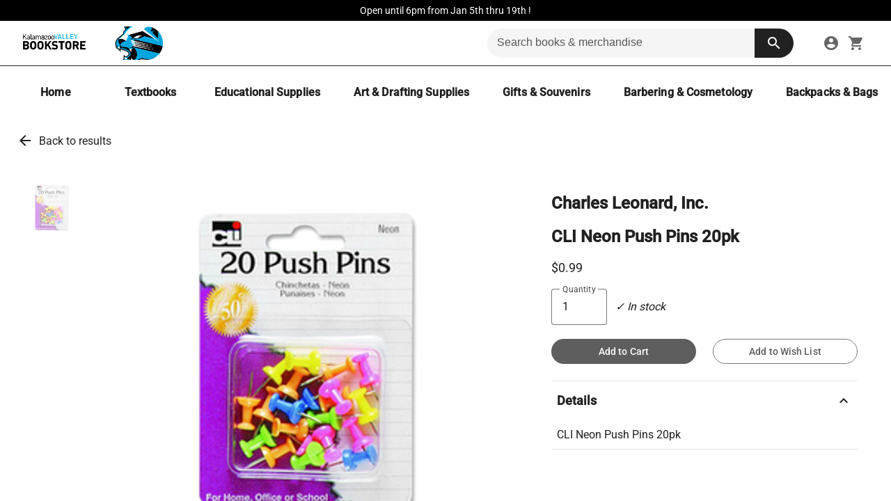

--- FILE ---
content_type: application/javascript; charset=UTF-8
request_url: https://bookstore.kvcc.edu/chunk-A5IL7LSK.js
body_size: 181692
content:
import{$ as ta,$a as nd,$c as sg,A as kp,Ab as ti,B as qt,Ba as M,Bb as Gp,C as He,Ca as X,D as Ao,Da as Lt,Db as vr,E as Sp,Ea as mr,Eb as br,Ec as fa,F as Ap,Fa as rt,Fb as yr,G as Ht,Ga as Zn,Gb as Me,Ha as Bp,Hb as ca,Hd as pg,I as Ro,Ia as td,Ib as Kp,Ic as Ir,Id as ii,J as Zs,Ja as be,Jb as la,Jc as Pi,K as Rp,Ka as Ce,Kc as cd,L as Zl,La as H,Lc as Ge,M as Dp,Ma as me,Mb as da,Mc as Po,Md as gg,N as $t,Na as Up,Nb as Qp,Nc as Ke,Nd as ri,O as ed,Oa as Xe,Ob as id,Oc as ld,P as St,Pa as Y,Pb as Yp,Pc as og,Q as Pp,Qa as jp,Qc as Er,R as Jn,Rb as rd,Rc as ma,S as Do,Sa as zp,Sb as mt,Sc as Cr,T as ft,Ta as ae,Tb as he,Tc as pa,U as oe,Ua as pe,Ub as An,Uc as ga,V as Ee,Va as pr,Vb as dn,Vc as dd,W as K,Wa as we,Wb as Gt,Wc as ud,X as xe,Xa as ln,Xb as od,Xc as Bt,Y as _,Yb as Xp,Yc as Oo,Z as an,Za as ce,Zb as sd,Zc as un,_ as ea,_a as qp,_b as Ve,_c as hn,a as J,aa as na,ab as gr,ac as ua,ad as ag,b as qe,ba as Op,bb as _r,bc as Jp,bd as _a,ca as yt,cb as R,cc as Zp,cd as Rn,da as z,db as D,ea as q,eb as ve,ec as eg,fa as Mp,g as x,ga as Np,gd as cg,h as ot,ha as Le,hd as lg,i as Vt,ia as Pe,ib as Oe,ic as tg,id as dg,j as G,ja as hr,jb as Sn,jc as wr,k as kn,ka as ia,kb as sa,kc as Fe,l as Ip,la as fe,lb as $,lc as ha,ld as va,m as Ep,ma as se,mb as aa,mc as ad,md as hd,n as Ys,na as ra,nb as L,nd as ug,o as Ql,oa as ne,ob as Wt,oc as ni,od as hg,p as Yl,pb as Je,pd as st,q as Xl,qa as Vp,qb as Hp,qd as fd,r as Jl,ra as Ri,rb as en,rd as md,s as ut,sa as Fp,sb as Ae,sd as Be,t as Cp,ta as cn,tb as de,td as fg,u as Tp,ua as Ft,ub as ue,ud as mg,v as ht,va as oa,vb as $p,vd as ba,wa as Di,wb as Wp,wc as ng,x as xp,xa as fr,xb as ei,xc as ig,y as Xs,yb as j,yc as rg,yd as Mo,z as Js,za as Lp,zb as wt}from"./chunk-EUSIQRHF.js";var pd={firebase:{projectId:"pro-project-83aa2",appId:"1:801671848969:web:0cdc160bdd1efcbbc184d8",databaseURL:"https://pro-project-83aa2.firebaseio.com",storageBucket:"pro-project-83aa2.appspot.com",locationId:"us-central",apiKey:"AIzaSyD_m2rEEaNOWdol18m_i9kDk_zjO-O18eE",authDomain:"pro-project-83aa2.firebaseapp.com",messagingSenderId:"801671848969",measurementId:"G-6L5EJK5YL0"},production:!0,apiUrl:"https://api.studentstore.com",firebaseConfig:{apiKey:"AIzaSyD_m2rEEaNOWdol18m_i9kDk_zjO-O18eE",authDomain:"pro-project-83aa2.firebaseapp.com",databaseURL:"https://pro-project-83aa2.firebaseio.com",projectId:"pro-project-83aa2",storageBucket:"pro-project-83aa2.appspot.com",messagingSenderId:"801671848969",appId:"1:801671848969:web:0cdc160bdd1efcbbc184d8",measurementId:"G-6L5EJK5YL0"}};var fn=function(i){return i[i.State=0]="State",i[i.Transition=1]="Transition",i[i.Sequence=2]="Sequence",i[i.Group=3]="Group",i[i.Animate=4]="Animate",i[i.Keyframes=5]="Keyframes",i[i.Style=6]="Style",i[i.Trigger=7]="Trigger",i[i.Reference=8]="Reference",i[i.AnimateChild=9]="AnimateChild",i[i.AnimateRef=10]="AnimateRef",i[i.Query=11]="Query",i[i.Stagger=12]="Stagger",i}(fn||{}),yD="*";function mn(i,t){return{type:fn.Trigger,name:i,definitions:t,options:{}}}function At(i,t=null){return{type:fn.Animate,styles:t,timings:i}}function gd(i,t=null){return{type:fn.Group,steps:i,options:t}}function wD(i,t=null){return{type:fn.Sequence,steps:i,options:t}}function Qe(i){return{type:fn.Style,styles:i,offset:null}}function Kt(i,t,e){return{type:fn.State,name:i,styles:t,options:e}}function Rt(i,t,e=null){return{type:fn.Transition,expr:i,animation:t,options:e}}function _d(i=null){return{type:fn.AnimateChild,options:i}}function vd(i,t,e=null){return{type:fn.Query,selector:i,animation:t,options:e}}var _g=class{_onDoneFns=[];_onStartFns=[];_onDestroyFns=[];_originalOnDoneFns=[];_originalOnStartFns=[];_started=!1;_destroyed=!1;_finished=!1;_position=0;parentPlayer=null;totalTime;constructor(t=0,e=0){this.totalTime=t+e}_onFinish(){this._finished||(this._finished=!0,this._onDoneFns.forEach(t=>t()),this._onDoneFns=[])}onStart(t){this._originalOnStartFns.push(t),this._onStartFns.push(t)}onDone(t){this._originalOnDoneFns.push(t),this._onDoneFns.push(t)}onDestroy(t){this._onDestroyFns.push(t)}hasStarted(){return this._started}init(){}play(){this.hasStarted()||(this._onStart(),this.triggerMicrotask()),this._started=!0}triggerMicrotask(){queueMicrotask(()=>this._onFinish())}_onStart(){this._onStartFns.forEach(t=>t()),this._onStartFns=[]}pause(){}restart(){}finish(){this._onFinish()}destroy(){this._destroyed||(this._destroyed=!0,this.hasStarted()||this._onStart(),this.finish(),this._onDestroyFns.forEach(t=>t()),this._onDestroyFns=[])}reset(){this._started=!1,this._finished=!1,this._onStartFns=this._originalOnStartFns,this._onDoneFns=this._originalOnDoneFns}setPosition(t){this._position=this.totalTime?t*this.totalTime:1}getPosition(){return this.totalTime?this._position/this.totalTime:1}triggerCallback(t){let e=t=="start"?this._onStartFns:this._onDoneFns;e.forEach(n=>n()),e.length=0}},vg=class{_onDoneFns=[];_onStartFns=[];_finished=!1;_started=!1;_destroyed=!1;_onDestroyFns=[];parentPlayer=null;totalTime=0;players;constructor(t){this.players=t;let e=0,n=0,r=0,o=this.players.length;o==0?queueMicrotask(()=>this._onFinish()):this.players.forEach(a=>{a.onDone(()=>{++e==o&&this._onFinish()}),a.onDestroy(()=>{++n==o&&this._onDestroy()}),a.onStart(()=>{++r==o&&this._onStart()})}),this.totalTime=this.players.reduce((a,c)=>Math.max(a,c.totalTime),0)}_onFinish(){this._finished||(this._finished=!0,this._onDoneFns.forEach(t=>t()),this._onDoneFns=[])}init(){this.players.forEach(t=>t.init())}onStart(t){this._onStartFns.push(t)}_onStart(){this.hasStarted()||(this._started=!0,this._onStartFns.forEach(t=>t()),this._onStartFns=[])}onDone(t){this._onDoneFns.push(t)}onDestroy(t){this._onDestroyFns.push(t)}hasStarted(){return this._started}play(){this.parentPlayer||this.init(),this._onStart(),this.players.forEach(t=>t.play())}pause(){this.players.forEach(t=>t.pause())}restart(){this.players.forEach(t=>t.restart())}finish(){this._onFinish(),this.players.forEach(t=>t.finish())}destroy(){this._onDestroy()}_onDestroy(){this._destroyed||(this._destroyed=!0,this._onFinish(),this.players.forEach(t=>t.destroy()),this._onDestroyFns.forEach(t=>t()),this._onDestroyFns=[])}reset(){this.players.forEach(t=>t.reset()),this._destroyed=!1,this._finished=!1,this._started=!1}setPosition(t){let e=t*this.totalTime;this.players.forEach(n=>{let r=n.totalTime?Math.min(1,e/n.totalTime):1;n.setPosition(r)})}getPosition(){let t=this.players.reduce((e,n)=>e===null||n.totalTime>e.totalTime?n:e,null);return t!=null?t.getPosition():0}beforeDestroy(){this.players.forEach(t=>{t.beforeDestroy&&t.beforeDestroy()})}triggerCallback(t){let e=t=="start"?this._onStartFns:this._onDoneFns;e.forEach(n=>n()),e.length=0}},ID="!";var bg=class{_multiple;_emitChanges;compareWith;_selection=new Set;_deselectedToEmit=[];_selectedToEmit=[];_selected;get selected(){return this._selected||(this._selected=Array.from(this._selection.values())),this._selected}changed=new G;constructor(t=!1,e,n=!0,r){this._multiple=t,this._emitChanges=n,this.compareWith=r,e&&e.length&&(t?e.forEach(o=>this._markSelected(o)):this._markSelected(e[0]),this._selectedToEmit.length=0)}select(...t){this._verifyValueAssignment(t),t.forEach(n=>this._markSelected(n));let e=this._hasQueuedChanges();return this._emitChangeEvent(),e}deselect(...t){this._verifyValueAssignment(t),t.forEach(n=>this._unmarkSelected(n));let e=this._hasQueuedChanges();return this._emitChangeEvent(),e}setSelection(...t){this._verifyValueAssignment(t);let e=this.selected,n=new Set(t);t.forEach(o=>this._markSelected(o)),e.filter(o=>!n.has(this._getConcreteValue(o,n))).forEach(o=>this._unmarkSelected(o));let r=this._hasQueuedChanges();return this._emitChangeEvent(),r}toggle(t){return this.isSelected(t)?this.deselect(t):this.select(t)}clear(t=!0){this._unmarkAll();let e=this._hasQueuedChanges();return t&&this._emitChangeEvent(),e}isSelected(t){return this._selection.has(this._getConcreteValue(t))}isEmpty(){return this._selection.size===0}hasValue(){return!this.isEmpty()}sort(t){this._multiple&&this.selected&&this._selected.sort(t)}isMultipleSelection(){return this._multiple}_emitChangeEvent(){this._selected=null,(this._selectedToEmit.length||this._deselectedToEmit.length)&&(this.changed.next({source:this,added:this._selectedToEmit,removed:this._deselectedToEmit}),this._deselectedToEmit=[],this._selectedToEmit=[])}_markSelected(t){t=this._getConcreteValue(t),this.isSelected(t)||(this._multiple||this._unmarkAll(),this.isSelected(t)||this._selection.add(t),this._emitChanges&&this._selectedToEmit.push(t))}_unmarkSelected(t){t=this._getConcreteValue(t),this.isSelected(t)&&(this._selection.delete(t),this._emitChanges&&this._deselectedToEmit.push(t))}_unmarkAll(){this.isEmpty()||this._selection.forEach(t=>this._unmarkSelected(t))}_verifyValueAssignment(t){t.length>1&&this._multiple}_hasQueuedChanges(){return!!(this._deselectedToEmit.length||this._selectedToEmit.length)}_getConcreteValue(t,e){if(this.compareWith){e=e??this._selection;for(let n of e)if(this.compareWith(t,n))return n;return t}else return t}};var xD=(()=>{class i{_listeners=[];notify(e,n){for(let r of this._listeners)r(e,n)}listen(e){return this._listeners.push(e),()=>{this._listeners=this._listeners.filter(n=>e!==n)}}ngOnDestroy(){this._listeners=[]}static \u0275fac=function(n){return new(n||i)};static \u0275prov=oe({token:i,factory:i.\u0275fac,providedIn:"root"})}return i})();var Ww=20,bd=(()=>{class i{_ngZone=_(se);_platform=_(Ke);_renderer=_(mr).createRenderer(null,null);_cleanupGlobalListener;constructor(){}_scrolled=new G;_scrolledCount=0;scrollContainers=new Map;register(e){this.scrollContainers.has(e)||this.scrollContainers.set(e,e.elementScrolled().subscribe(()=>this._scrolled.next(e)))}deregister(e){let n=this.scrollContainers.get(e);n&&(n.unsubscribe(),this.scrollContainers.delete(e))}scrolled(e=Ww){return this._platform.isBrowser?new Vt(n=>{this._cleanupGlobalListener||(this._cleanupGlobalListener=this._ngZone.runOutsideAngular(()=>this._renderer.listen("document","scroll",()=>this._scrolled.next())));let r=e>0?this._scrolled.pipe(Ao(e)).subscribe(n):this._scrolled.subscribe(n);return this._scrolledCount++,()=>{r.unsubscribe(),this._scrolledCount--,this._scrolledCount||(this._cleanupGlobalListener?.(),this._cleanupGlobalListener=void 0)}}):ut()}ngOnDestroy(){this._cleanupGlobalListener?.(),this._cleanupGlobalListener=void 0,this.scrollContainers.forEach((e,n)=>this.deregister(n)),this._scrolled.complete()}ancestorScrolled(e,n){let r=this.getAncestorScrollContainers(e);return this.scrolled(n).pipe(He(o=>!o||r.indexOf(o)>-1))}getAncestorScrollContainers(e){let n=[];return this.scrollContainers.forEach((r,o)=>{this._scrollableContainsElement(o,e)&&n.push(o)}),n}_scrollableContainsElement(e,n){let r=Po(n),o=e.getElementRef().nativeElement;do if(r==o)return!0;while(r=r.parentElement);return!1}static \u0275fac=function(n){return new(n||i)};static \u0275prov=oe({token:i,factory:i.\u0275fac,providedIn:"root"})}return i})(),ya=(()=>{class i{elementRef=_(ne);scrollDispatcher=_(bd);ngZone=_(se);dir=_(Bt,{optional:!0});_scrollElement=this.elementRef.nativeElement;_destroyed=new G;_renderer=_(rt);_cleanupScroll;_elementScrolled=new G;constructor(){}ngOnInit(){this._cleanupScroll=this.ngZone.runOutsideAngular(()=>this._renderer.listen(this._scrollElement,"scroll",e=>this._elementScrolled.next(e))),this.scrollDispatcher.register(this)}ngOnDestroy(){this._cleanupScroll?.(),this._elementScrolled.complete(),this.scrollDispatcher.deregister(this),this._destroyed.next(),this._destroyed.complete()}elementScrolled(){return this._elementScrolled}getElementRef(){return this.elementRef}scrollTo(e){let n=this.elementRef.nativeElement,r=this.dir&&this.dir.value=="rtl";e.left==null&&(e.left=r?e.end:e.start),e.right==null&&(e.right=r?e.start:e.end),e.bottom!=null&&(e.top=n.scrollHeight-n.clientHeight-e.bottom),r&&Cr()!=Er.NORMAL?(e.left!=null&&(e.right=n.scrollWidth-n.clientWidth-e.left),Cr()==Er.INVERTED?e.left=e.right:Cr()==Er.NEGATED&&(e.left=e.right?-e.right:e.right)):e.right!=null&&(e.left=n.scrollWidth-n.clientWidth-e.right),this._applyScrollToOptions(e)}_applyScrollToOptions(e){let n=this.elementRef.nativeElement;ma()?n.scrollTo(e):(e.top!=null&&(n.scrollTop=e.top),e.left!=null&&(n.scrollLeft=e.left))}measureScrollOffset(e){let n="left",r="right",o=this.elementRef.nativeElement;if(e=="top")return o.scrollTop;if(e=="bottom")return o.scrollHeight-o.clientHeight-o.scrollTop;let a=this.dir&&this.dir.value=="rtl";return e=="start"?e=a?r:n:e=="end"&&(e=a?n:r),a&&Cr()==Er.INVERTED?e==n?o.scrollWidth-o.clientWidth-o.scrollLeft:o.scrollLeft:a&&Cr()==Er.NEGATED?e==n?o.scrollLeft+o.scrollWidth-o.clientWidth:-o.scrollLeft:e==n?o.scrollLeft:o.scrollWidth-o.clientWidth-o.scrollLeft}static \u0275fac=function(n){return new(n||i)};static \u0275dir=H({type:i,selectors:[["","cdk-scrollable",""],["","cdkScrollable",""]]})}return i})(),Gw=20,No=(()=>{class i{_platform=_(Ke);_listeners;_viewportSize;_change=new G;_document=_(Ve,{optional:!0});constructor(){let e=_(se),n=_(mr).createRenderer(null,null);e.runOutsideAngular(()=>{if(this._platform.isBrowser){let r=o=>this._change.next(o);this._listeners=[n.listen("window","resize",r),n.listen("window","orientationchange",r)]}this.change().subscribe(()=>this._viewportSize=null)})}ngOnDestroy(){this._listeners?.forEach(e=>e()),this._change.complete()}getViewportSize(){this._viewportSize||this._updateViewportSize();let e={width:this._viewportSize.width,height:this._viewportSize.height};return this._platform.isBrowser||(this._viewportSize=null),e}getViewportRect(){let e=this.getViewportScrollPosition(),{width:n,height:r}=this.getViewportSize();return{top:e.top,left:e.left,bottom:e.top+r,right:e.left+n,height:r,width:n}}getViewportScrollPosition(){if(!this._platform.isBrowser)return{top:0,left:0};let e=this._document,n=this._getWindow(),r=e.documentElement,o=r.getBoundingClientRect(),a=-o.top||e.body.scrollTop||n.scrollY||r.scrollTop||0,c=-o.left||e.body.scrollLeft||n.scrollX||r.scrollLeft||0;return{top:a,left:c}}change(e=Gw){return e>0?this._change.pipe(Ao(e)):this._change}_getWindow(){return this._document.defaultView||window}_updateViewportSize(){let e=this._getWindow();this._viewportSize=this._platform.isBrowser?{width:e.innerWidth,height:e.innerHeight}:{width:0,height:0}}static \u0275fac=function(n){return new(n||i)};static \u0275prov=oe({token:i,factory:i.\u0275fac,providedIn:"root"})}return i})();var yg=(()=>{class i{static \u0275fac=function(n){return new(n||i)};static \u0275mod=Ce({type:i});static \u0275inj=Ee({})}return i})(),yd=(()=>{class i{static \u0275fac=function(n){return new(n||i)};static \u0275mod=Ce({type:i});static \u0275inj=Ee({imports:[Oo,yg,Oo,yg]})}return i})();var Vo=class{_attachedHost;attach(t){return this._attachedHost=t,t.attach(this)}detach(){let t=this._attachedHost;t!=null&&(this._attachedHost=null,t.detach())}get isAttached(){return this._attachedHost!=null}setAttachedHost(t){this._attachedHost=t}},Dn=class extends Vo{component;viewContainerRef;injector;componentFactoryResolver;projectableNodes;constructor(t,e,n,r,o){super(),this.component=t,this.viewContainerRef=e,this.injector=n,this.projectableNodes=o}},Qt=class extends Vo{templateRef;viewContainerRef;context;injector;constructor(t,e,n,r){super(),this.templateRef=t,this.viewContainerRef=e,this.context=n,this.injector=r}get origin(){return this.templateRef.elementRef}attach(t,e=this.context){return this.context=e,super.attach(t)}detach(){return this.context=void 0,super.detach()}},wd=class extends Vo{element;constructor(t){super(),this.element=t instanceof ne?t.nativeElement:t}},oi=class{_attachedPortal;_disposeFn;_isDisposed=!1;hasAttached(){return!!this._attachedPortal}attach(t){if(t instanceof Dn)return this._attachedPortal=t,this.attachComponentPortal(t);if(t instanceof Qt)return this._attachedPortal=t,this.attachTemplatePortal(t);if(this.attachDomPortal&&t instanceof wd)return this._attachedPortal=t,this.attachDomPortal(t)}attachDomPortal=null;detach(){this._attachedPortal&&(this._attachedPortal.setAttachedHost(null),this._attachedPortal=null),this._invokeDisposeFn()}dispose(){this.hasAttached()&&this.detach(),this._invokeDisposeFn(),this._isDisposed=!0}setDisposeFn(t){this._disposeFn=t}_invokeDisposeFn(){this._disposeFn&&(this._disposeFn(),this._disposeFn=null)}};var wa=class extends oi{outletElement;_appRef;_defaultInjector;_document;constructor(t,e,n,r,o){super(),this.outletElement=t,this._appRef=n,this._defaultInjector=r,this._document=o}attachComponentPortal(t){let e;if(t.viewContainerRef){let n=t.injector||t.viewContainerRef.injector,r=n.get(td,null,{optional:!0})||void 0;e=t.viewContainerRef.createComponent(t.component,{index:t.viewContainerRef.length,injector:n,ngModuleRef:r,projectableNodes:t.projectableNodes||void 0}),this.setDisposeFn(()=>e.destroy())}else e=Xp(t.component,{elementInjector:t.injector||this._defaultInjector||Pe.NULL,environmentInjector:this._appRef.injector,projectableNodes:t.projectableNodes||void 0}),this._appRef.attachView(e.hostView),this.setDisposeFn(()=>{this._appRef.viewCount>0&&this._appRef.detachView(e.hostView),e.destroy()});return this.outletElement.appendChild(this._getComponentRootNode(e)),this._attachedPortal=t,e}attachTemplatePortal(t){let e=t.viewContainerRef,n=e.createEmbeddedView(t.templateRef,t.context,{injector:t.injector});return n.rootNodes.forEach(r=>this.outletElement.appendChild(r)),n.detectChanges(),this.setDisposeFn(()=>{let r=e.indexOf(n);r!==-1&&e.remove(r)}),this._attachedPortal=t,n}attachDomPortal=t=>{let e=t.element;e.parentNode;let n=this._document.createComment("dom-portal");e.parentNode.insertBefore(n,e),this.outletElement.appendChild(e),this._attachedPortal=t,super.setDisposeFn(()=>{n.parentNode&&n.parentNode.replaceChild(e,n)})};dispose(){super.dispose(),this.outletElement.remove()}_getComponentRootNode(t){return t.hostView.rootNodes[0]}};var wg=(()=>{class i extends Qt{constructor(){let e=_(Lt),n=_(Zn);super(e,n)}static \u0275fac=function(n){return new(n||i)};static \u0275dir=H({type:i,selectors:[["","cdkPortal",""]],exportAs:["cdkPortal"],features:[me]})}return i})();var Pt=(()=>{class i extends oi{_moduleRef=_(td,{optional:!0});_document=_(Ve);_viewContainerRef=_(Zn);_isInitialized=!1;_attachedRef;constructor(){super()}get portal(){return this._attachedPortal}set portal(e){this.hasAttached()&&!e&&!this._isInitialized||(this.hasAttached()&&super.detach(),e&&super.attach(e),this._attachedPortal=e||null)}attached=new fe;get attachedRef(){return this._attachedRef}ngOnInit(){this._isInitialized=!0}ngOnDestroy(){super.dispose(),this._attachedRef=this._attachedPortal=null}attachComponentPortal(e){e.setAttachedHost(this);let n=e.viewContainerRef!=null?e.viewContainerRef:this._viewContainerRef,r=n.createComponent(e.component,{index:n.length,injector:e.injector||n.injector,projectableNodes:e.projectableNodes||void 0,ngModuleRef:this._moduleRef||void 0});return n!==this._viewContainerRef&&this._getRootNode().appendChild(r.hostView.rootNodes[0]),super.setDisposeFn(()=>r.destroy()),this._attachedPortal=e,this._attachedRef=r,this.attached.emit(r),r}attachTemplatePortal(e){e.setAttachedHost(this);let n=this._viewContainerRef.createEmbeddedView(e.templateRef,e.context,{injector:e.injector});return super.setDisposeFn(()=>this._viewContainerRef.clear()),this._attachedPortal=e,this._attachedRef=n,this.attached.emit(n),n}attachDomPortal=e=>{let n=e.element;n.parentNode;let r=this._document.createComment("dom-portal");e.setAttachedHost(this),n.parentNode.insertBefore(r,n),this._getRootNode().appendChild(n),this._attachedPortal=e,super.setDisposeFn(()=>{r.parentNode&&r.parentNode.replaceChild(n,r)})};_getRootNode(){let e=this._viewContainerRef.element.nativeElement;return e.nodeType===e.ELEMENT_NODE?e:e.parentNode}static \u0275fac=function(n){return new(n||i)};static \u0275dir=H({type:i,selectors:[["","cdkPortalOutlet",""]],inputs:{portal:[0,"cdkPortalOutlet","portal"]},outputs:{attached:"attached"},exportAs:["cdkPortalOutlet"],features:[me]})}return i})();var pn=(()=>{class i{static \u0275fac=function(n){return new(n||i)};static \u0275mod=Ce({type:i});static \u0275inj=Ee({})}return i})();var Ig=ma(),Id=class{_viewportRuler;_previousHTMLStyles={top:"",left:""};_previousScrollPosition;_isEnabled=!1;_document;constructor(t,e){this._viewportRuler=t,this._document=e}attach(){}enable(){if(this._canBeEnabled()){let t=this._document.documentElement;this._previousScrollPosition=this._viewportRuler.getViewportScrollPosition(),this._previousHTMLStyles.left=t.style.left||"",this._previousHTMLStyles.top=t.style.top||"",t.style.left=Ge(-this._previousScrollPosition.left),t.style.top=Ge(-this._previousScrollPosition.top),t.classList.add("cdk-global-scrollblock"),this._isEnabled=!0}}disable(){if(this._isEnabled){let t=this._document.documentElement,e=this._document.body,n=t.style,r=e.style,o=n.scrollBehavior||"",a=r.scrollBehavior||"";this._isEnabled=!1,n.left=this._previousHTMLStyles.left,n.top=this._previousHTMLStyles.top,t.classList.remove("cdk-global-scrollblock"),Ig&&(n.scrollBehavior=r.scrollBehavior="auto"),window.scroll(this._previousScrollPosition.left,this._previousScrollPosition.top),Ig&&(n.scrollBehavior=o,r.scrollBehavior=a)}}_canBeEnabled(){if(this._document.documentElement.classList.contains("cdk-global-scrollblock")||this._isEnabled)return!1;let e=this._document.body,n=this._viewportRuler.getViewportSize();return e.scrollHeight>n.height||e.scrollWidth>n.width}};var Ed=class{_scrollDispatcher;_ngZone;_viewportRuler;_config;_scrollSubscription=null;_overlayRef;_initialScrollPosition;constructor(t,e,n,r){this._scrollDispatcher=t,this._ngZone=e,this._viewportRuler=n,this._config=r}attach(t){this._overlayRef,this._overlayRef=t}enable(){if(this._scrollSubscription)return;let t=this._scrollDispatcher.scrolled(0).pipe(He(e=>!e||!this._overlayRef.overlayElement.contains(e.getElementRef().nativeElement)));this._config&&this._config.threshold&&this._config.threshold>1?(this._initialScrollPosition=this._viewportRuler.getViewportScrollPosition().top,this._scrollSubscription=t.subscribe(()=>{let e=this._viewportRuler.getViewportScrollPosition().top;Math.abs(e-this._initialScrollPosition)>this._config.threshold?this._detach():this._overlayRef.updatePosition()})):this._scrollSubscription=t.subscribe(this._detach)}disable(){this._scrollSubscription&&(this._scrollSubscription.unsubscribe(),this._scrollSubscription=null)}detach(){this.disable(),this._overlayRef=null}_detach=()=>{this.disable(),this._overlayRef.hasAttached()&&this._ngZone.run(()=>this._overlayRef.detach())}},Ia=class{enable(){}disable(){}attach(){}};function Cd(i,t){return t.some(e=>{let n=i.bottom<e.top,r=i.top>e.bottom,o=i.right<e.left,a=i.left>e.right;return n||r||o||a})}function Eg(i,t){return t.some(e=>{let n=i.top<e.top,r=i.bottom>e.bottom,o=i.left<e.left,a=i.right>e.right;return n||r||o||a})}var Td=class{_scrollDispatcher;_viewportRuler;_ngZone;_config;_scrollSubscription=null;_overlayRef;constructor(t,e,n,r){this._scrollDispatcher=t,this._viewportRuler=e,this._ngZone=n,this._config=r}attach(t){this._overlayRef,this._overlayRef=t}enable(){if(!this._scrollSubscription){let t=this._config?this._config.scrollThrottle:0;this._scrollSubscription=this._scrollDispatcher.scrolled(t).subscribe(()=>{if(this._overlayRef.updatePosition(),this._config&&this._config.autoClose){let e=this._overlayRef.overlayElement.getBoundingClientRect(),{width:n,height:r}=this._viewportRuler.getViewportSize();Cd(e,[{width:n,height:r,bottom:r,right:n,top:0,left:0}])&&(this.disable(),this._ngZone.run(()=>this._overlayRef.detach()))}})}}disable(){this._scrollSubscription&&(this._scrollSubscription.unsubscribe(),this._scrollSubscription=null)}detach(){this.disable(),this._overlayRef=null}},Qw=(()=>{class i{_scrollDispatcher=_(bd);_viewportRuler=_(No);_ngZone=_(se);_document=_(Ve);constructor(){}noop=()=>new Ia;close=e=>new Ed(this._scrollDispatcher,this._ngZone,this._viewportRuler,e);block=()=>new Id(this._viewportRuler,this._document);reposition=e=>new Td(this._scrollDispatcher,this._viewportRuler,this._ngZone,e);static \u0275fac=function(n){return new(n||i)};static \u0275prov=oe({token:i,factory:i.\u0275fac,providedIn:"root"})}return i})(),si=class{positionStrategy;scrollStrategy=new Ia;panelClass="";hasBackdrop=!1;backdropClass="cdk-overlay-dark-backdrop";width;height;minWidth;minHeight;maxWidth;maxHeight;direction;disposeOnNavigation=!1;constructor(t){if(t){let e=Object.keys(t);for(let n of e)t[n]!==void 0&&(this[n]=t[n])}}};var xd=class{connectionPair;scrollableViewProperties;constructor(t,e){this.connectionPair=t,this.scrollableViewProperties=e}};var Rg=(()=>{class i{_attachedOverlays=[];_document=_(Ve);_isAttached;constructor(){}ngOnDestroy(){this.detach()}add(e){this.remove(e),this._attachedOverlays.push(e)}remove(e){let n=this._attachedOverlays.indexOf(e);n>-1&&this._attachedOverlays.splice(n,1),this._attachedOverlays.length===0&&this.detach()}static \u0275fac=function(n){return new(n||i)};static \u0275prov=oe({token:i,factory:i.\u0275fac,providedIn:"root"})}return i})(),Yw=(()=>{class i extends Rg{_ngZone=_(se);_renderer=_(mr).createRenderer(null,null);_cleanupKeydown;add(e){super.add(e),this._isAttached||(this._ngZone.runOutsideAngular(()=>{this._cleanupKeydown=this._renderer.listen("body","keydown",this._keydownListener)}),this._isAttached=!0)}detach(){this._isAttached&&(this._cleanupKeydown?.(),this._isAttached=!1)}_keydownListener=e=>{let n=this._attachedOverlays;for(let r=n.length-1;r>-1;r--)if(n[r]._keydownEvents.observers.length>0){this._ngZone.run(()=>n[r]._keydownEvents.next(e));break}};static \u0275fac=(()=>{let e;return function(r){return(e||(e=Le(i)))(r||i)}})();static \u0275prov=oe({token:i,factory:i.\u0275fac,providedIn:"root"})}return i})(),Xw=(()=>{class i extends Rg{_platform=_(Ke);_ngZone=_(se,{optional:!0});_cursorOriginalValue;_cursorStyleIsSet=!1;_pointerDownEventTarget;add(e){if(super.add(e),!this._isAttached){let n=this._document.body;this._ngZone?this._ngZone.runOutsideAngular(()=>this._addEventListeners(n)):this._addEventListeners(n),this._platform.IOS&&!this._cursorStyleIsSet&&(this._cursorOriginalValue=n.style.cursor,n.style.cursor="pointer",this._cursorStyleIsSet=!0),this._isAttached=!0}}detach(){if(this._isAttached){let e=this._document.body;e.removeEventListener("pointerdown",this._pointerDownListener,!0),e.removeEventListener("click",this._clickListener,!0),e.removeEventListener("auxclick",this._clickListener,!0),e.removeEventListener("contextmenu",this._clickListener,!0),this._platform.IOS&&this._cursorStyleIsSet&&(e.style.cursor=this._cursorOriginalValue,this._cursorStyleIsSet=!1),this._isAttached=!1}}_addEventListeners(e){e.addEventListener("pointerdown",this._pointerDownListener,!0),e.addEventListener("click",this._clickListener,!0),e.addEventListener("auxclick",this._clickListener,!0),e.addEventListener("contextmenu",this._clickListener,!0)}_pointerDownListener=e=>{this._pointerDownEventTarget=ga(e)};_clickListener=e=>{let n=ga(e),r=e.type==="click"&&this._pointerDownEventTarget?this._pointerDownEventTarget:n;this._pointerDownEventTarget=null;let o=this._attachedOverlays.slice();for(let a=o.length-1;a>-1;a--){let c=o[a];if(c._outsidePointerEvents.observers.length<1||!c.hasAttached())continue;if(Cg(c.overlayElement,n)||Cg(c.overlayElement,r))break;let d=c._outsidePointerEvents;this._ngZone?this._ngZone.run(()=>d.next(e)):d.next(e)}};static \u0275fac=(()=>{let e;return function(r){return(e||(e=Le(i)))(r||i)}})();static \u0275prov=oe({token:i,factory:i.\u0275fac,providedIn:"root"})}return i})();function Cg(i,t){let e=typeof ShadowRoot<"u"&&ShadowRoot,n=t;for(;n;){if(n===i)return!0;n=e&&n instanceof ShadowRoot?n.host:n.parentNode}return!1}var Dg=(()=>{class i{static \u0275fac=function(n){return new(n||i)};static \u0275cmp=be({type:i,selectors:[["ng-component"]],hostAttrs:["cdk-overlay-style-loader",""],decls:0,vars:0,template:function(n,r){},styles:[".cdk-overlay-container,.cdk-global-overlay-wrapper{pointer-events:none;top:0;left:0;height:100%;width:100%}.cdk-overlay-container{position:fixed}@layer cdk-overlay{.cdk-overlay-container{z-index:1000}}.cdk-overlay-container:empty{display:none}.cdk-global-overlay-wrapper{display:flex;position:absolute}@layer cdk-overlay{.cdk-global-overlay-wrapper{z-index:1000}}.cdk-overlay-pane{position:absolute;pointer-events:auto;box-sizing:border-box;display:flex;max-width:100%;max-height:100%}@layer cdk-overlay{.cdk-overlay-pane{z-index:1000}}.cdk-overlay-backdrop{position:absolute;top:0;bottom:0;left:0;right:0;pointer-events:auto;-webkit-tap-highlight-color:rgba(0,0,0,0);opacity:0}@layer cdk-overlay{.cdk-overlay-backdrop{z-index:1000;transition:opacity 400ms cubic-bezier(0.25, 0.8, 0.25, 1)}}.cdk-overlay-backdrop-showing{opacity:1}@media(forced-colors: active){.cdk-overlay-backdrop-showing{opacity:.6}}@layer cdk-overlay{.cdk-overlay-dark-backdrop{background:rgba(0,0,0,.32)}}.cdk-overlay-transparent-backdrop{transition:visibility 1ms linear,opacity 1ms linear;visibility:hidden;opacity:1}.cdk-overlay-transparent-backdrop.cdk-overlay-backdrop-showing,.cdk-high-contrast-active .cdk-overlay-transparent-backdrop{opacity:0;visibility:visible}.cdk-overlay-backdrop-noop-animation{transition:none}.cdk-overlay-connected-position-bounding-box{position:absolute;display:flex;flex-direction:column;min-width:1px;min-height:1px}@layer cdk-overlay{.cdk-overlay-connected-position-bounding-box{z-index:1000}}.cdk-global-scrollblock{position:fixed;width:100%;overflow-y:scroll}"],encapsulation:2,changeDetection:0})}return i})(),Ea=(()=>{class i{_platform=_(Ke);_containerElement;_document=_(Ve);_styleLoader=_(un);constructor(){}ngOnDestroy(){this._containerElement?.remove()}getContainerElement(){return this._loadStyles(),this._containerElement||this._createContainer(),this._containerElement}_createContainer(){let e="cdk-overlay-container";if(this._platform.isBrowser||dd()){let r=this._document.querySelectorAll(`.${e}[platform="server"], .${e}[platform="test"]`);for(let o=0;o<r.length;o++)r[o].remove()}let n=this._document.createElement("div");n.classList.add(e),dd()?n.setAttribute("platform","test"):this._platform.isBrowser||n.setAttribute("platform","server"),this._document.body.appendChild(n),this._containerElement=n}_loadStyles(){this._styleLoader.load(Dg)}static \u0275fac=function(n){return new(n||i)};static \u0275prov=oe({token:i,factory:i.\u0275fac,providedIn:"root"})}return i})(),Tr=class{_portalOutlet;_host;_pane;_config;_ngZone;_keyboardDispatcher;_document;_location;_outsideClickDispatcher;_animationsDisabled;_injector;_renderer;_backdropElement=null;_backdropTimeout;_backdropClick=new G;_attachments=new G;_detachments=new G;_positionStrategy;_scrollStrategy;_locationChanges=ot.EMPTY;_cleanupBackdropClick;_cleanupBackdropTransitionEnd;_previousHostParent;_keydownEvents=new G;_outsidePointerEvents=new G;_renders=new G;_afterRenderRef;_afterNextRenderRef;constructor(t,e,n,r,o,a,c,d,h,m=!1,g,y){this._portalOutlet=t,this._host=e,this._pane=n,this._config=r,this._ngZone=o,this._keyboardDispatcher=a,this._document=c,this._location=d,this._outsideClickDispatcher=h,this._animationsDisabled=m,this._injector=g,this._renderer=y,r.scrollStrategy&&(this._scrollStrategy=r.scrollStrategy,this._scrollStrategy.attach(this)),this._positionStrategy=r.positionStrategy,this._afterRenderRef=Gt(()=>oa(()=>{this._renders.next()},{injector:this._injector}))}get overlayElement(){return this._pane}get backdropElement(){return this._backdropElement}get hostElement(){return this._host}attach(t){!this._host.parentElement&&this._previousHostParent&&this._previousHostParent.appendChild(this._host);let e=this._portalOutlet.attach(t);return this._positionStrategy&&this._positionStrategy.attach(this),this._updateStackingOrder(),this._updateElementSize(),this._updateElementDirection(),this._scrollStrategy&&this._scrollStrategy.enable(),this._afterNextRenderRef?.destroy(),this._afterNextRenderRef=Di(()=>{this.hasAttached()&&this.updatePosition()},{injector:this._injector}),this._togglePointerEvents(!0),this._config.hasBackdrop&&this._attachBackdrop(),this._config.panelClass&&this._toggleClasses(this._pane,this._config.panelClass,!0),this._attachments.next(),this._keyboardDispatcher.add(this),this._config.disposeOnNavigation&&(this._locationChanges=this._location.subscribe(()=>this.dispose())),this._outsideClickDispatcher.add(this),typeof e?.onDestroy=="function"&&e.onDestroy(()=>{this.hasAttached()&&this._ngZone.runOutsideAngular(()=>Promise.resolve().then(()=>this.detach()))}),e}detach(){if(!this.hasAttached())return;this.detachBackdrop(),this._togglePointerEvents(!1),this._positionStrategy&&this._positionStrategy.detach&&this._positionStrategy.detach(),this._scrollStrategy&&this._scrollStrategy.disable();let t=this._portalOutlet.detach();return this._detachments.next(),this._keyboardDispatcher.remove(this),this._detachContentWhenEmpty(),this._locationChanges.unsubscribe(),this._outsideClickDispatcher.remove(this),t}dispose(){let t=this.hasAttached();this._positionStrategy&&this._positionStrategy.dispose(),this._disposeScrollStrategy(),this._disposeBackdrop(this._backdropElement),this._locationChanges.unsubscribe(),this._keyboardDispatcher.remove(this),this._portalOutlet.dispose(),this._attachments.complete(),this._backdropClick.complete(),this._keydownEvents.complete(),this._outsidePointerEvents.complete(),this._outsideClickDispatcher.remove(this),this._host?.remove(),this._afterNextRenderRef?.destroy(),this._previousHostParent=this._pane=this._host=null,t&&this._detachments.next(),this._detachments.complete(),this._afterRenderRef.destroy(),this._renders.complete()}hasAttached(){return this._portalOutlet.hasAttached()}backdropClick(){return this._backdropClick}attachments(){return this._attachments}detachments(){return this._detachments}keydownEvents(){return this._keydownEvents}outsidePointerEvents(){return this._outsidePointerEvents}getConfig(){return this._config}updatePosition(){this._positionStrategy&&this._positionStrategy.apply()}updatePositionStrategy(t){t!==this._positionStrategy&&(this._positionStrategy&&this._positionStrategy.dispose(),this._positionStrategy=t,this.hasAttached()&&(t.attach(this),this.updatePosition()))}updateSize(t){this._config=J(J({},this._config),t),this._updateElementSize()}setDirection(t){this._config=qe(J({},this._config),{direction:t}),this._updateElementDirection()}addPanelClass(t){this._pane&&this._toggleClasses(this._pane,t,!0)}removePanelClass(t){this._pane&&this._toggleClasses(this._pane,t,!1)}getDirection(){let t=this._config.direction;return t?typeof t=="string"?t:t.value:"ltr"}updateScrollStrategy(t){t!==this._scrollStrategy&&(this._disposeScrollStrategy(),this._scrollStrategy=t,this.hasAttached()&&(t.attach(this),t.enable()))}_updateElementDirection(){this._host.setAttribute("dir",this.getDirection())}_updateElementSize(){if(!this._pane)return;let t=this._pane.style;t.width=Ge(this._config.width),t.height=Ge(this._config.height),t.minWidth=Ge(this._config.minWidth),t.minHeight=Ge(this._config.minHeight),t.maxWidth=Ge(this._config.maxWidth),t.maxHeight=Ge(this._config.maxHeight)}_togglePointerEvents(t){this._pane.style.pointerEvents=t?"":"none"}_attachBackdrop(){let t="cdk-overlay-backdrop-showing";this._backdropElement=this._document.createElement("div"),this._backdropElement.classList.add("cdk-overlay-backdrop"),this._animationsDisabled&&this._backdropElement.classList.add("cdk-overlay-backdrop-noop-animation"),this._config.backdropClass&&this._toggleClasses(this._backdropElement,this._config.backdropClass,!0),this._host.parentElement.insertBefore(this._backdropElement,this._host),this._cleanupBackdropClick?.(),this._cleanupBackdropClick=this._renderer.listen(this._backdropElement,"click",e=>this._backdropClick.next(e)),!this._animationsDisabled&&typeof requestAnimationFrame<"u"?this._ngZone.runOutsideAngular(()=>{requestAnimationFrame(()=>{this._backdropElement&&this._backdropElement.classList.add(t)})}):this._backdropElement.classList.add(t)}_updateStackingOrder(){this._host.nextSibling&&this._host.parentNode.appendChild(this._host)}detachBackdrop(){let t=this._backdropElement;if(t){if(this._animationsDisabled){this._disposeBackdrop(t);return}t.classList.remove("cdk-overlay-backdrop-showing"),this._ngZone.runOutsideAngular(()=>{this._cleanupBackdropTransitionEnd?.(),this._cleanupBackdropTransitionEnd=this._renderer.listen(t,"transitionend",e=>{this._disposeBackdrop(e.target)})}),t.style.pointerEvents="none",this._backdropTimeout=this._ngZone.runOutsideAngular(()=>setTimeout(()=>{this._disposeBackdrop(t)},500))}}_toggleClasses(t,e,n){let r=cd(e||[]).filter(o=>!!o);r.length&&(n?t.classList.add(...r):t.classList.remove(...r))}_detachContentWhenEmpty(){this._ngZone.runOutsideAngular(()=>{let t=this._renders.pipe(St(qt(this._attachments,this._detachments))).subscribe(()=>{(!this._pane||!this._host||this._pane.children.length===0)&&(this._pane&&this._config.panelClass&&this._toggleClasses(this._pane,this._config.panelClass,!1),this._host&&this._host.parentElement&&(this._previousHostParent=this._host.parentElement,this._host.remove()),t.unsubscribe())})})}_disposeScrollStrategy(){let t=this._scrollStrategy;t&&(t.disable(),t.detach&&t.detach())}_disposeBackdrop(t){this._cleanupBackdropClick?.(),this._cleanupBackdropTransitionEnd?.(),t&&(t.remove(),this._backdropElement===t&&(this._backdropElement=null)),this._backdropTimeout&&(clearTimeout(this._backdropTimeout),this._backdropTimeout=void 0)}},Tg="cdk-overlay-connected-position-bounding-box",Jw=/([A-Za-z%]+)$/,kd=class{_viewportRuler;_document;_platform;_overlayContainer;_overlayRef;_isInitialRender;_lastBoundingBoxSize={width:0,height:0};_isPushed=!1;_canPush=!0;_growAfterOpen=!1;_hasFlexibleDimensions=!0;_positionLocked=!1;_originRect;_overlayRect;_viewportRect;_containerRect;_viewportMargin=0;_scrollables=[];_preferredPositions=[];_origin;_pane;_isDisposed;_boundingBox;_lastPosition;_lastScrollVisibility;_positionChanges=new G;_resizeSubscription=ot.EMPTY;_offsetX=0;_offsetY=0;_transformOriginSelector;_appliedPanelClasses=[];_previousPushAmount;positionChanges=this._positionChanges;get positions(){return this._preferredPositions}constructor(t,e,n,r,o){this._viewportRuler=e,this._document=n,this._platform=r,this._overlayContainer=o,this.setOrigin(t)}attach(t){this._overlayRef&&this._overlayRef,this._validatePositions(),t.hostElement.classList.add(Tg),this._overlayRef=t,this._boundingBox=t.hostElement,this._pane=t.overlayElement,this._isDisposed=!1,this._isInitialRender=!0,this._lastPosition=null,this._resizeSubscription.unsubscribe(),this._resizeSubscription=this._viewportRuler.change().subscribe(()=>{this._isInitialRender=!0,this.apply()})}apply(){if(this._isDisposed||!this._platform.isBrowser)return;if(!this._isInitialRender&&this._positionLocked&&this._lastPosition){this.reapplyLastPosition();return}this._clearPanelClasses(),this._resetOverlayElementStyles(),this._resetBoundingBoxStyles(),this._viewportRect=this._getNarrowedViewportRect(),this._originRect=this._getOriginRect(),this._overlayRect=this._pane.getBoundingClientRect(),this._containerRect=this._overlayContainer.getContainerElement().getBoundingClientRect();let t=this._originRect,e=this._overlayRect,n=this._viewportRect,r=this._containerRect,o=[],a;for(let c of this._preferredPositions){let d=this._getOriginPoint(t,r,c),h=this._getOverlayPoint(d,e,c),m=this._getOverlayFit(h,e,n,c);if(m.isCompletelyWithinViewport){this._isPushed=!1,this._applyPosition(c,d);return}if(this._canFitWithFlexibleDimensions(m,h,n)){o.push({position:c,origin:d,overlayRect:e,boundingBoxRect:this._calculateBoundingBoxRect(d,c)});continue}(!a||a.overlayFit.visibleArea<m.visibleArea)&&(a={overlayFit:m,overlayPoint:h,originPoint:d,position:c,overlayRect:e})}if(o.length){let c=null,d=-1;for(let h of o){let m=h.boundingBoxRect.width*h.boundingBoxRect.height*(h.position.weight||1);m>d&&(d=m,c=h)}this._isPushed=!1,this._applyPosition(c.position,c.origin);return}if(this._canPush){this._isPushed=!0,this._applyPosition(a.position,a.originPoint);return}this._applyPosition(a.position,a.originPoint)}detach(){this._clearPanelClasses(),this._lastPosition=null,this._previousPushAmount=null,this._resizeSubscription.unsubscribe()}dispose(){this._isDisposed||(this._boundingBox&&Oi(this._boundingBox.style,{top:"",left:"",right:"",bottom:"",height:"",width:"",alignItems:"",justifyContent:""}),this._pane&&this._resetOverlayElementStyles(),this._overlayRef&&this._overlayRef.hostElement.classList.remove(Tg),this.detach(),this._positionChanges.complete(),this._overlayRef=this._boundingBox=null,this._isDisposed=!0)}reapplyLastPosition(){if(this._isDisposed||!this._platform.isBrowser)return;let t=this._lastPosition;if(t){this._originRect=this._getOriginRect(),this._overlayRect=this._pane.getBoundingClientRect(),this._viewportRect=this._getNarrowedViewportRect(),this._containerRect=this._overlayContainer.getContainerElement().getBoundingClientRect();let e=this._getOriginPoint(this._originRect,this._containerRect,t);this._applyPosition(t,e)}else this.apply()}withScrollableContainers(t){return this._scrollables=t,this}withPositions(t){return this._preferredPositions=t,t.indexOf(this._lastPosition)===-1&&(this._lastPosition=null),this._validatePositions(),this}withViewportMargin(t){return this._viewportMargin=t,this}withFlexibleDimensions(t=!0){return this._hasFlexibleDimensions=t,this}withGrowAfterOpen(t=!0){return this._growAfterOpen=t,this}withPush(t=!0){return this._canPush=t,this}withLockedPosition(t=!0){return this._positionLocked=t,this}setOrigin(t){return this._origin=t,this}withDefaultOffsetX(t){return this._offsetX=t,this}withDefaultOffsetY(t){return this._offsetY=t,this}withTransformOriginOn(t){return this._transformOriginSelector=t,this}_getOriginPoint(t,e,n){let r;if(n.originX=="center")r=t.left+t.width/2;else{let a=this._isRtl()?t.right:t.left,c=this._isRtl()?t.left:t.right;r=n.originX=="start"?a:c}e.left<0&&(r-=e.left);let o;return n.originY=="center"?o=t.top+t.height/2:o=n.originY=="top"?t.top:t.bottom,e.top<0&&(o-=e.top),{x:r,y:o}}_getOverlayPoint(t,e,n){let r;n.overlayX=="center"?r=-e.width/2:n.overlayX==="start"?r=this._isRtl()?-e.width:0:r=this._isRtl()?0:-e.width;let o;return n.overlayY=="center"?o=-e.height/2:o=n.overlayY=="top"?0:-e.height,{x:t.x+r,y:t.y+o}}_getOverlayFit(t,e,n,r){let o=kg(e),{x:a,y:c}=t,d=this._getOffset(r,"x"),h=this._getOffset(r,"y");d&&(a+=d),h&&(c+=h);let m=0-a,g=a+o.width-n.width,y=0-c,k=c+o.height-n.height,P=this._subtractOverflows(o.width,m,g),V=this._subtractOverflows(o.height,y,k),N=P*V;return{visibleArea:N,isCompletelyWithinViewport:o.width*o.height===N,fitsInViewportVertically:V===o.height,fitsInViewportHorizontally:P==o.width}}_canFitWithFlexibleDimensions(t,e,n){if(this._hasFlexibleDimensions){let r=n.bottom-e.y,o=n.right-e.x,a=xg(this._overlayRef.getConfig().minHeight),c=xg(this._overlayRef.getConfig().minWidth),d=t.fitsInViewportVertically||a!=null&&a<=r,h=t.fitsInViewportHorizontally||c!=null&&c<=o;return d&&h}return!1}_pushOverlayOnScreen(t,e,n){if(this._previousPushAmount&&this._positionLocked)return{x:t.x+this._previousPushAmount.x,y:t.y+this._previousPushAmount.y};let r=kg(e),o=this._viewportRect,a=Math.max(t.x+r.width-o.width,0),c=Math.max(t.y+r.height-o.height,0),d=Math.max(o.top-n.top-t.y,0),h=Math.max(o.left-n.left-t.x,0),m=0,g=0;return r.width<=o.width?m=h||-a:m=t.x<this._viewportMargin?o.left-n.left-t.x:0,r.height<=o.height?g=d||-c:g=t.y<this._viewportMargin?o.top-n.top-t.y:0,this._previousPushAmount={x:m,y:g},{x:t.x+m,y:t.y+g}}_applyPosition(t,e){if(this._setTransformOrigin(t),this._setOverlayElementStyles(e,t),this._setBoundingBoxStyles(e,t),t.panelClass&&this._addPanelClasses(t.panelClass),this._positionChanges.observers.length){let n=this._getScrollVisibility();if(t!==this._lastPosition||!this._lastScrollVisibility||!Zw(this._lastScrollVisibility,n)){let r=new xd(t,n);this._positionChanges.next(r)}this._lastScrollVisibility=n}this._lastPosition=t,this._isInitialRender=!1}_setTransformOrigin(t){if(!this._transformOriginSelector)return;let e=this._boundingBox.querySelectorAll(this._transformOriginSelector),n,r=t.overlayY;t.overlayX==="center"?n="center":this._isRtl()?n=t.overlayX==="start"?"right":"left":n=t.overlayX==="start"?"left":"right";for(let o=0;o<e.length;o++)e[o].style.transformOrigin=`${n} ${r}`}_calculateBoundingBoxRect(t,e){let n=this._viewportRect,r=this._isRtl(),o,a,c;if(e.overlayY==="top")a=t.y,o=n.height-a+this._viewportMargin;else if(e.overlayY==="bottom")c=n.height-t.y+this._viewportMargin*2,o=n.height-c+this._viewportMargin;else{let k=Math.min(n.bottom-t.y+n.top,t.y),P=this._lastBoundingBoxSize.height;o=k*2,a=t.y-k,o>P&&!this._isInitialRender&&!this._growAfterOpen&&(a=t.y-P/2)}let d=e.overlayX==="start"&&!r||e.overlayX==="end"&&r,h=e.overlayX==="end"&&!r||e.overlayX==="start"&&r,m,g,y;if(h)y=n.width-t.x+this._viewportMargin*2,m=t.x-this._viewportMargin;else if(d)g=t.x,m=n.right-t.x;else{let k=Math.min(n.right-t.x+n.left,t.x),P=this._lastBoundingBoxSize.width;m=k*2,g=t.x-k,m>P&&!this._isInitialRender&&!this._growAfterOpen&&(g=t.x-P/2)}return{top:a,left:g,bottom:c,right:y,width:m,height:o}}_setBoundingBoxStyles(t,e){let n=this._calculateBoundingBoxRect(t,e);!this._isInitialRender&&!this._growAfterOpen&&(n.height=Math.min(n.height,this._lastBoundingBoxSize.height),n.width=Math.min(n.width,this._lastBoundingBoxSize.width));let r={};if(this._hasExactPosition())r.top=r.left="0",r.bottom=r.right=r.maxHeight=r.maxWidth="",r.width=r.height="100%";else{let o=this._overlayRef.getConfig().maxHeight,a=this._overlayRef.getConfig().maxWidth;r.height=Ge(n.height),r.top=Ge(n.top),r.bottom=Ge(n.bottom),r.width=Ge(n.width),r.left=Ge(n.left),r.right=Ge(n.right),e.overlayX==="center"?r.alignItems="center":r.alignItems=e.overlayX==="end"?"flex-end":"flex-start",e.overlayY==="center"?r.justifyContent="center":r.justifyContent=e.overlayY==="bottom"?"flex-end":"flex-start",o&&(r.maxHeight=Ge(o)),a&&(r.maxWidth=Ge(a))}this._lastBoundingBoxSize=n,Oi(this._boundingBox.style,r)}_resetBoundingBoxStyles(){Oi(this._boundingBox.style,{top:"0",left:"0",right:"0",bottom:"0",height:"",width:"",alignItems:"",justifyContent:""})}_resetOverlayElementStyles(){Oi(this._pane.style,{top:"",left:"",bottom:"",right:"",position:"",transform:""})}_setOverlayElementStyles(t,e){let n={},r=this._hasExactPosition(),o=this._hasFlexibleDimensions,a=this._overlayRef.getConfig();if(r){let m=this._viewportRuler.getViewportScrollPosition();Oi(n,this._getExactOverlayY(e,t,m)),Oi(n,this._getExactOverlayX(e,t,m))}else n.position="static";let c="",d=this._getOffset(e,"x"),h=this._getOffset(e,"y");d&&(c+=`translateX(${d}px) `),h&&(c+=`translateY(${h}px)`),n.transform=c.trim(),a.maxHeight&&(r?n.maxHeight=Ge(a.maxHeight):o&&(n.maxHeight="")),a.maxWidth&&(r?n.maxWidth=Ge(a.maxWidth):o&&(n.maxWidth="")),Oi(this._pane.style,n)}_getExactOverlayY(t,e,n){let r={top:"",bottom:""},o=this._getOverlayPoint(e,this._overlayRect,t);if(this._isPushed&&(o=this._pushOverlayOnScreen(o,this._overlayRect,n)),t.overlayY==="bottom"){let a=this._document.documentElement.clientHeight;r.bottom=`${a-(o.y+this._overlayRect.height)}px`}else r.top=Ge(o.y);return r}_getExactOverlayX(t,e,n){let r={left:"",right:""},o=this._getOverlayPoint(e,this._overlayRect,t);this._isPushed&&(o=this._pushOverlayOnScreen(o,this._overlayRect,n));let a;if(this._isRtl()?a=t.overlayX==="end"?"left":"right":a=t.overlayX==="end"?"right":"left",a==="right"){let c=this._document.documentElement.clientWidth;r.right=`${c-(o.x+this._overlayRect.width)}px`}else r.left=Ge(o.x);return r}_getScrollVisibility(){let t=this._getOriginRect(),e=this._pane.getBoundingClientRect(),n=this._scrollables.map(r=>r.getElementRef().nativeElement.getBoundingClientRect());return{isOriginClipped:Eg(t,n),isOriginOutsideView:Cd(t,n),isOverlayClipped:Eg(e,n),isOverlayOutsideView:Cd(e,n)}}_subtractOverflows(t,...e){return e.reduce((n,r)=>n-Math.max(r,0),t)}_getNarrowedViewportRect(){let t=this._document.documentElement.clientWidth,e=this._document.documentElement.clientHeight,n=this._viewportRuler.getViewportScrollPosition();return{top:n.top+this._viewportMargin,left:n.left+this._viewportMargin,right:n.left+t-this._viewportMargin,bottom:n.top+e-this._viewportMargin,width:t-2*this._viewportMargin,height:e-2*this._viewportMargin}}_isRtl(){return this._overlayRef.getDirection()==="rtl"}_hasExactPosition(){return!this._hasFlexibleDimensions||this._isPushed}_getOffset(t,e){return e==="x"?t.offsetX==null?this._offsetX:t.offsetX:t.offsetY==null?this._offsetY:t.offsetY}_validatePositions(){}_addPanelClasses(t){this._pane&&cd(t).forEach(e=>{e!==""&&this._appliedPanelClasses.indexOf(e)===-1&&(this._appliedPanelClasses.push(e),this._pane.classList.add(e))})}_clearPanelClasses(){this._pane&&(this._appliedPanelClasses.forEach(t=>{this._pane.classList.remove(t)}),this._appliedPanelClasses=[])}_getOriginRect(){let t=this._origin;if(t instanceof ne)return t.nativeElement.getBoundingClientRect();if(t instanceof Element)return t.getBoundingClientRect();let e=t.width||0,n=t.height||0;return{top:t.y,bottom:t.y+n,left:t.x,right:t.x+e,height:n,width:e}}};function Oi(i,t){for(let e in t)t.hasOwnProperty(e)&&(i[e]=t[e]);return i}function xg(i){if(typeof i!="number"&&i!=null){let[t,e]=i.split(Jw);return!e||e==="px"?parseFloat(t):null}return i||null}function kg(i){return{top:Math.floor(i.top),right:Math.floor(i.right),bottom:Math.floor(i.bottom),left:Math.floor(i.left),width:Math.floor(i.width),height:Math.floor(i.height)}}function Zw(i,t){return i===t?!0:i.isOriginClipped===t.isOriginClipped&&i.isOriginOutsideView===t.isOriginOutsideView&&i.isOverlayClipped===t.isOverlayClipped&&i.isOverlayOutsideView===t.isOverlayOutsideView}var Sg="cdk-global-overlay-wrapper",Sd=class{_overlayRef;_cssPosition="static";_topOffset="";_bottomOffset="";_alignItems="";_xPosition="";_xOffset="";_width="";_height="";_isDisposed=!1;attach(t){let e=t.getConfig();this._overlayRef=t,this._width&&!e.width&&t.updateSize({width:this._width}),this._height&&!e.height&&t.updateSize({height:this._height}),t.hostElement.classList.add(Sg),this._isDisposed=!1}top(t=""){return this._bottomOffset="",this._topOffset=t,this._alignItems="flex-start",this}left(t=""){return this._xOffset=t,this._xPosition="left",this}bottom(t=""){return this._topOffset="",this._bottomOffset=t,this._alignItems="flex-end",this}right(t=""){return this._xOffset=t,this._xPosition="right",this}start(t=""){return this._xOffset=t,this._xPosition="start",this}end(t=""){return this._xOffset=t,this._xPosition="end",this}width(t=""){return this._overlayRef?this._overlayRef.updateSize({width:t}):this._width=t,this}height(t=""){return this._overlayRef?this._overlayRef.updateSize({height:t}):this._height=t,this}centerHorizontally(t=""){return this.left(t),this._xPosition="center",this}centerVertically(t=""){return this.top(t),this._alignItems="center",this}apply(){if(!this._overlayRef||!this._overlayRef.hasAttached())return;let t=this._overlayRef.overlayElement.style,e=this._overlayRef.hostElement.style,n=this._overlayRef.getConfig(),{width:r,height:o,maxWidth:a,maxHeight:c}=n,d=(r==="100%"||r==="100vw")&&(!a||a==="100%"||a==="100vw"),h=(o==="100%"||o==="100vh")&&(!c||c==="100%"||c==="100vh"),m=this._xPosition,g=this._xOffset,y=this._overlayRef.getConfig().direction==="rtl",k="",P="",V="";d?V="flex-start":m==="center"?(V="center",y?P=g:k=g):y?m==="left"||m==="end"?(V="flex-end",k=g):(m==="right"||m==="start")&&(V="flex-start",P=g):m==="left"||m==="start"?(V="flex-start",k=g):(m==="right"||m==="end")&&(V="flex-end",P=g),t.position=this._cssPosition,t.marginLeft=d?"0":k,t.marginTop=h?"0":this._topOffset,t.marginBottom=this._bottomOffset,t.marginRight=d?"0":P,e.justifyContent=V,e.alignItems=h?"flex-start":this._alignItems}dispose(){if(this._isDisposed||!this._overlayRef)return;let t=this._overlayRef.overlayElement.style,e=this._overlayRef.hostElement,n=e.style;e.classList.remove(Sg),n.justifyContent=n.alignItems=t.marginTop=t.marginBottom=t.marginLeft=t.marginRight=t.position="",this._overlayRef=null,this._isDisposed=!0}},eI=(()=>{class i{_viewportRuler=_(No);_document=_(Ve);_platform=_(Ke);_overlayContainer=_(Ea);constructor(){}global(){return new Sd}flexibleConnectedTo(e){return new kd(e,this._viewportRuler,this._document,this._platform,this._overlayContainer)}static \u0275fac=function(n){return new(n||i)};static \u0275prov=oe({token:i,factory:i.\u0275fac,providedIn:"root"})}return i})(),Ot=(()=>{class i{scrollStrategies=_(Qw);_overlayContainer=_(Ea);_positionBuilder=_(eI);_keyboardDispatcher=_(Yw);_injector=_(Pe);_ngZone=_(se);_document=_(Ve);_directionality=_(Bt);_location=_(ua);_outsideClickDispatcher=_(Xw);_animationsModuleType=_(Ft,{optional:!0});_idGenerator=_(st);_renderer=_(mr).createRenderer(null,null);_appRef;_styleLoader=_(un);constructor(){}create(e){this._styleLoader.load(Dg);let n=this._createHostElement(),r=this._createPaneElement(n),o=this._createPortalOutlet(r),a=new si(e);return a.direction=a.direction||this._directionality.value,new Tr(o,n,r,a,this._ngZone,this._keyboardDispatcher,this._document,this._location,this._outsideClickDispatcher,this._animationsModuleType==="NoopAnimations",this._injector.get(ta),this._renderer)}position(){return this._positionBuilder}_createPaneElement(e){let n=this._document.createElement("div");return n.id=this._idGenerator.getId("cdk-overlay-"),n.classList.add("cdk-overlay-pane"),e.appendChild(n),n}_createHostElement(){let e=this._document.createElement("div");return this._overlayContainer.getContainerElement().appendChild(e),e}_createPortalOutlet(e){return this._appRef||(this._appRef=this._injector.get(zp)),new wa(e,null,this._appRef,this._injector,this._document)}static \u0275fac=function(n){return new(n||i)};static \u0275prov=oe({token:i,factory:i.\u0275fac,providedIn:"root"})}return i})(),tI=[{originX:"start",originY:"bottom",overlayX:"start",overlayY:"top"},{originX:"start",originY:"top",overlayX:"start",overlayY:"bottom"},{originX:"end",originY:"top",overlayX:"end",overlayY:"bottom"},{originX:"end",originY:"bottom",overlayX:"end",overlayY:"top"}],Pg=new K("cdk-connected-overlay-scroll-strategy",{providedIn:"root",factory:()=>{let i=_(Ot);return()=>i.scrollStrategies.reposition()}}),Ag=(()=>{class i{elementRef=_(ne);constructor(){}static \u0275fac=function(n){return new(n||i)};static \u0275dir=H({type:i,selectors:[["","cdk-overlay-origin",""],["","overlay-origin",""],["","cdkOverlayOrigin",""]],exportAs:["cdkOverlayOrigin"]})}return i})(),w1=(()=>{class i{_overlay=_(Ot);_dir=_(Bt,{optional:!0});_overlayRef;_templatePortal;_backdropSubscription=ot.EMPTY;_attachSubscription=ot.EMPTY;_detachSubscription=ot.EMPTY;_positionSubscription=ot.EMPTY;_offsetX;_offsetY;_position;_scrollStrategyFactory=_(Pg);_disposeOnNavigation=!1;_ngZone=_(se);origin;positions;positionStrategy;get offsetX(){return this._offsetX}set offsetX(e){this._offsetX=e,this._position&&this._updatePositionStrategy(this._position)}get offsetY(){return this._offsetY}set offsetY(e){this._offsetY=e,this._position&&this._updatePositionStrategy(this._position)}width;height;minWidth;minHeight;backdropClass;panelClass;viewportMargin=0;scrollStrategy;open=!1;disableClose=!1;transformOriginSelector;hasBackdrop=!1;lockPosition=!1;flexibleDimensions=!1;growAfterOpen=!1;push=!1;get disposeOnNavigation(){return this._disposeOnNavigation}set disposeOnNavigation(e){this._disposeOnNavigation=e}backdropClick=new fe;positionChange=new fe;attach=new fe;detach=new fe;overlayKeydown=new fe;overlayOutsideClick=new fe;constructor(){let e=_(Lt),n=_(Zn);this._templatePortal=new Qt(e,n),this.scrollStrategy=this._scrollStrategyFactory()}get overlayRef(){return this._overlayRef}get dir(){return this._dir?this._dir.value:"ltr"}ngOnDestroy(){this._attachSubscription.unsubscribe(),this._detachSubscription.unsubscribe(),this._backdropSubscription.unsubscribe(),this._positionSubscription.unsubscribe(),this._overlayRef&&this._overlayRef.dispose()}ngOnChanges(e){this._position&&(this._updatePositionStrategy(this._position),this._overlayRef.updateSize({width:this.width,minWidth:this.minWidth,height:this.height,minHeight:this.minHeight}),e.origin&&this.open&&this._position.apply()),e.open&&(this.open?this._attachOverlay():this._detachOverlay())}_createOverlay(){(!this.positions||!this.positions.length)&&(this.positions=tI);let e=this._overlayRef=this._overlay.create(this._buildConfig());this._attachSubscription=e.attachments().subscribe(()=>this.attach.emit()),this._detachSubscription=e.detachments().subscribe(()=>this.detach.emit()),e.keydownEvents().subscribe(n=>{this.overlayKeydown.next(n),n.keyCode===27&&!this.disableClose&&!hn(n)&&(n.preventDefault(),this._detachOverlay())}),this._overlayRef.outsidePointerEvents().subscribe(n=>{let r=this._getOriginElement(),o=ga(n);(!r||r!==o&&!r.contains(o))&&this.overlayOutsideClick.next(n)})}_buildConfig(){let e=this._position=this.positionStrategy||this._createPositionStrategy(),n=new si({direction:this._dir||"ltr",positionStrategy:e,scrollStrategy:this.scrollStrategy,hasBackdrop:this.hasBackdrop,disposeOnNavigation:this.disposeOnNavigation});return(this.width||this.width===0)&&(n.width=this.width),(this.height||this.height===0)&&(n.height=this.height),(this.minWidth||this.minWidth===0)&&(n.minWidth=this.minWidth),(this.minHeight||this.minHeight===0)&&(n.minHeight=this.minHeight),this.backdropClass&&(n.backdropClass=this.backdropClass),this.panelClass&&(n.panelClass=this.panelClass),n}_updatePositionStrategy(e){let n=this.positions.map(r=>({originX:r.originX,originY:r.originY,overlayX:r.overlayX,overlayY:r.overlayY,offsetX:r.offsetX||this.offsetX,offsetY:r.offsetY||this.offsetY,panelClass:r.panelClass||void 0}));return e.setOrigin(this._getOrigin()).withPositions(n).withFlexibleDimensions(this.flexibleDimensions).withPush(this.push).withGrowAfterOpen(this.growAfterOpen).withViewportMargin(this.viewportMargin).withLockedPosition(this.lockPosition).withTransformOriginOn(this.transformOriginSelector)}_createPositionStrategy(){let e=this._overlay.position().flexibleConnectedTo(this._getOrigin());return this._updatePositionStrategy(e),e}_getOrigin(){return this.origin instanceof Ag?this.origin.elementRef:this.origin}_getOriginElement(){return this.origin instanceof Ag?this.origin.elementRef.nativeElement:this.origin instanceof ne?this.origin.nativeElement:typeof Element<"u"&&this.origin instanceof Element?this.origin:null}_attachOverlay(){this._overlayRef?this._overlayRef.getConfig().hasBackdrop=this.hasBackdrop:this._createOverlay(),this._overlayRef.hasAttached()||this._overlayRef.attach(this._templatePortal),this.hasBackdrop?this._backdropSubscription=this._overlayRef.backdropClick().subscribe(e=>{this.backdropClick.emit(e)}):this._backdropSubscription.unsubscribe(),this._positionSubscription.unsubscribe(),this.positionChange.observers.length>0&&(this._positionSubscription=this._position.positionChanges.pipe(Pp(()=>this.positionChange.observers.length>0)).subscribe(e=>{this._ngZone.run(()=>this.positionChange.emit(e)),this.positionChange.observers.length===0&&this._positionSubscription.unsubscribe()}))}_detachOverlay(){this._overlayRef&&this._overlayRef.detach(),this._backdropSubscription.unsubscribe(),this._positionSubscription.unsubscribe()}static \u0275fac=function(n){return new(n||i)};static \u0275dir=H({type:i,selectors:[["","cdk-connected-overlay",""],["","connected-overlay",""],["","cdkConnectedOverlay",""]],inputs:{origin:[0,"cdkConnectedOverlayOrigin","origin"],positions:[0,"cdkConnectedOverlayPositions","positions"],positionStrategy:[0,"cdkConnectedOverlayPositionStrategy","positionStrategy"],offsetX:[0,"cdkConnectedOverlayOffsetX","offsetX"],offsetY:[0,"cdkConnectedOverlayOffsetY","offsetY"],width:[0,"cdkConnectedOverlayWidth","width"],height:[0,"cdkConnectedOverlayHeight","height"],minWidth:[0,"cdkConnectedOverlayMinWidth","minWidth"],minHeight:[0,"cdkConnectedOverlayMinHeight","minHeight"],backdropClass:[0,"cdkConnectedOverlayBackdropClass","backdropClass"],panelClass:[0,"cdkConnectedOverlayPanelClass","panelClass"],viewportMargin:[0,"cdkConnectedOverlayViewportMargin","viewportMargin"],scrollStrategy:[0,"cdkConnectedOverlayScrollStrategy","scrollStrategy"],open:[0,"cdkConnectedOverlayOpen","open"],disableClose:[0,"cdkConnectedOverlayDisableClose","disableClose"],transformOriginSelector:[0,"cdkConnectedOverlayTransformOriginOn","transformOriginSelector"],hasBackdrop:[2,"cdkConnectedOverlayHasBackdrop","hasBackdrop",he],lockPosition:[2,"cdkConnectedOverlayLockPosition","lockPosition",he],flexibleDimensions:[2,"cdkConnectedOverlayFlexibleDimensions","flexibleDimensions",he],growAfterOpen:[2,"cdkConnectedOverlayGrowAfterOpen","growAfterOpen",he],push:[2,"cdkConnectedOverlayPush","push",he],disposeOnNavigation:[2,"cdkConnectedOverlayDisposeOnNavigation","disposeOnNavigation",he]},outputs:{backdropClick:"backdropClick",positionChange:"positionChange",attach:"attach",detach:"detach",overlayKeydown:"overlayKeydown",overlayOutsideClick:"overlayOutsideClick"},exportAs:["cdkConnectedOverlay"],features:[Xe,yt]})}return i})();function nI(i){return()=>i.scrollStrategies.reposition()}var iI={provide:Pg,deps:[Ot],useFactory:nI},xr=(()=>{class i{static \u0275fac=function(n){return new(n||i)};static \u0275mod=Ce({type:i});static \u0275inj=Ee({providers:[Ot,iI],imports:[Oo,pn,yd,yd]})}return i})();function rI(i,t){}var ai=class{viewContainerRef;injector;id;role="dialog";panelClass="";hasBackdrop=!0;backdropClass="";disableClose=!1;width="";height="";minWidth;minHeight;maxWidth;maxHeight;positionStrategy;data=null;direction;ariaDescribedBy=null;ariaLabelledBy=null;ariaLabel=null;ariaModal=!0;autoFocus="first-tabbable";restoreFocus=!0;scrollStrategy;closeOnNavigation=!0;closeOnDestroy=!0;closeOnOverlayDetachments=!0;componentFactoryResolver;providers;container;templateContext};var Lo=(()=>{class i extends oi{_elementRef=_(ne);_focusTrapFactory=_(dg);_config;_interactivityChecker=_(lg);_ngZone=_(se);_overlayRef=_(Tr);_focusMonitor=_(hd);_renderer=_(rt);_platform=_(Ke);_document=_(Ve,{optional:!0});_portalOutlet;_focusTrap=null;_elementFocusedBeforeDialogWasOpened=null;_closeInteractionType=null;_ariaLabelledByQueue=[];_changeDetectorRef=_(mt);_injector=_(Pe);_isDestroyed=!1;constructor(){super(),this._config=_(ai,{optional:!0})||new ai,this._config.ariaLabelledBy&&this._ariaLabelledByQueue.push(this._config.ariaLabelledBy)}_addAriaLabelledBy(e){this._ariaLabelledByQueue.push(e),this._changeDetectorRef.markForCheck()}_removeAriaLabelledBy(e){let n=this._ariaLabelledByQueue.indexOf(e);n>-1&&(this._ariaLabelledByQueue.splice(n,1),this._changeDetectorRef.markForCheck())}_contentAttached(){this._initializeFocusTrap(),this._handleBackdropClicks(),this._captureInitialFocus()}_captureInitialFocus(){this._trapFocus()}ngOnDestroy(){this._isDestroyed=!0,this._restoreFocus()}attachComponentPortal(e){this._portalOutlet.hasAttached();let n=this._portalOutlet.attachComponentPortal(e);return this._contentAttached(),n}attachTemplatePortal(e){this._portalOutlet.hasAttached();let n=this._portalOutlet.attachTemplatePortal(e);return this._contentAttached(),n}attachDomPortal=e=>{this._portalOutlet.hasAttached();let n=this._portalOutlet.attachDomPortal(e);return this._contentAttached(),n};_recaptureFocus(){this._containsFocus()||this._trapFocus()}_forceFocus(e,n){this._interactivityChecker.isFocusable(e)||(e.tabIndex=-1,this._ngZone.runOutsideAngular(()=>{let r=()=>{o(),a(),e.removeAttribute("tabindex")},o=this._renderer.listen(e,"blur",r),a=this._renderer.listen(e,"mousedown",r)})),e.focus(n)}_focusByCssSelector(e,n){let r=this._elementRef.nativeElement.querySelector(e);r&&this._forceFocus(r,n)}_trapFocus(){this._isDestroyed||Di(()=>{let e=this._elementRef.nativeElement;switch(this._config.autoFocus){case!1:case"dialog":this._containsFocus()||e.focus();break;case!0:case"first-tabbable":this._focusTrap?.focusInitialElement()||this._focusDialogContainer();break;case"first-heading":this._focusByCssSelector('h1, h2, h3, h4, h5, h6, [role="heading"]');break;default:this._focusByCssSelector(this._config.autoFocus);break}},{injector:this._injector})}_restoreFocus(){let e=this._config.restoreFocus,n=null;if(typeof e=="string"?n=this._document.querySelector(e):typeof e=="boolean"?n=e?this._elementFocusedBeforeDialogWasOpened:null:e&&(n=e),this._config.restoreFocus&&n&&typeof n.focus=="function"){let r=pa(),o=this._elementRef.nativeElement;(!r||r===this._document.body||r===o||o.contains(r))&&(this._focusMonitor?(this._focusMonitor.focusVia(n,this._closeInteractionType),this._closeInteractionType=null):n.focus())}this._focusTrap&&this._focusTrap.destroy()}_focusDialogContainer(){this._elementRef.nativeElement.focus&&this._elementRef.nativeElement.focus()}_containsFocus(){let e=this._elementRef.nativeElement,n=pa();return e===n||e.contains(n)}_initializeFocusTrap(){this._platform.isBrowser&&(this._focusTrap=this._focusTrapFactory.create(this._elementRef.nativeElement),this._document&&(this._elementFocusedBeforeDialogWasOpened=pa()))}_handleBackdropClicks(){this._overlayRef.backdropClick().subscribe(()=>{this._config.disableClose&&this._recaptureFocus()})}static \u0275fac=function(n){return new(n||i)};static \u0275cmp=be({type:i,selectors:[["cdk-dialog-container"]],viewQuery:function(n,r){if(n&1&&Ae(Pt,7),n&2){let o;de(o=ue())&&(r._portalOutlet=o.first)}},hostAttrs:["tabindex","-1",1,"cdk-dialog-container"],hostVars:6,hostBindings:function(n,r){n&2&&ae("id",r._config.id||null)("role",r._config.role)("aria-modal",r._config.ariaModal)("aria-labelledby",r._config.ariaLabel?null:r._ariaLabelledByQueue[0])("aria-label",r._config.ariaLabel)("aria-describedby",r._config.ariaDescribedBy||null)},features:[me],decls:1,vars:0,consts:[["cdkPortalOutlet",""]],template:function(n,r){n&1&&Y(0,rI,0,0,"ng-template",0)},dependencies:[Pt],styles:[".cdk-dialog-container{display:block;width:100%;height:100%;min-height:inherit;max-height:inherit}"],encapsulation:2})}return i})(),Fo=class{overlayRef;config;componentInstance;componentRef;containerInstance;disableClose;closed=new G;backdropClick;keydownEvents;outsidePointerEvents;id;_detachSubscription;constructor(t,e){this.overlayRef=t,this.config=e,this.disableClose=e.disableClose,this.backdropClick=t.backdropClick(),this.keydownEvents=t.keydownEvents(),this.outsidePointerEvents=t.outsidePointerEvents(),this.id=e.id,this.keydownEvents.subscribe(n=>{n.keyCode===27&&!this.disableClose&&!hn(n)&&(n.preventDefault(),this.close(void 0,{focusOrigin:"keyboard"}))}),this.backdropClick.subscribe(()=>{this.disableClose||this.close(void 0,{focusOrigin:"mouse"})}),this._detachSubscription=t.detachments().subscribe(()=>{e.closeOnOverlayDetachments!==!1&&this.close()})}close(t,e){if(this.containerInstance){let n=this.closed;this.containerInstance._closeInteractionType=e?.focusOrigin||"program",this._detachSubscription.unsubscribe(),this.overlayRef.dispose(),n.next(t),n.complete(),this.componentInstance=this.containerInstance=null}}updatePosition(){return this.overlayRef.updatePosition(),this}updateSize(t="",e=""){return this.overlayRef.updateSize({width:t,height:e}),this}addPanelClass(t){return this.overlayRef.addPanelClass(t),this}removePanelClass(t){return this.overlayRef.removePanelClass(t),this}},oI=new K("DialogScrollStrategy",{providedIn:"root",factory:()=>{let i=_(Ot);return()=>i.scrollStrategies.block()}}),sI=new K("DialogData"),aI=new K("DefaultDialogConfig");var Bo=(()=>{class i{_overlay=_(Ot);_injector=_(Pe);_defaultOptions=_(aI,{optional:!0});_parentDialog=_(i,{optional:!0,skipSelf:!0});_overlayContainer=_(Ea);_idGenerator=_(st);_openDialogsAtThisLevel=[];_afterAllClosedAtThisLevel=new G;_afterOpenedAtThisLevel=new G;_ariaHiddenElements=new Map;_scrollStrategy=_(oI);get openDialogs(){return this._parentDialog?this._parentDialog.openDialogs:this._openDialogsAtThisLevel}get afterOpened(){return this._parentDialog?this._parentDialog.afterOpened:this._afterOpenedAtThisLevel}afterAllClosed=Xs(()=>this.openDialogs.length?this._getAfterAllClosed():this._getAfterAllClosed().pipe($t(void 0)));constructor(){}open(e,n){let r=this._defaultOptions||new ai;n=J(J({},r),n),n.id=n.id||this._idGenerator.getId("cdk-dialog-"),n.id&&this.getDialogById(n.id);let o=this._getOverlayConfig(n),a=this._overlay.create(o),c=new Fo(a,n),d=this._attachContainer(a,c,n);return c.containerInstance=d,this._attachDialogContent(e,c,d,n),this.openDialogs.length||this._hideNonDialogContentFromAssistiveTechnology(),this.openDialogs.push(c),c.closed.subscribe(()=>this._removeOpenDialog(c,!0)),this.afterOpened.next(c),c}closeAll(){Ad(this.openDialogs,e=>e.close())}getDialogById(e){return this.openDialogs.find(n=>n.id===e)}ngOnDestroy(){Ad(this._openDialogsAtThisLevel,e=>{e.config.closeOnDestroy===!1&&this._removeOpenDialog(e,!1)}),Ad(this._openDialogsAtThisLevel,e=>e.close()),this._afterAllClosedAtThisLevel.complete(),this._afterOpenedAtThisLevel.complete(),this._openDialogsAtThisLevel=[]}_getOverlayConfig(e){let n=new si({positionStrategy:e.positionStrategy||this._overlay.position().global().centerHorizontally().centerVertically(),scrollStrategy:e.scrollStrategy||this._scrollStrategy(),panelClass:e.panelClass,hasBackdrop:e.hasBackdrop,direction:e.direction,minWidth:e.minWidth,minHeight:e.minHeight,maxWidth:e.maxWidth,maxHeight:e.maxHeight,width:e.width,height:e.height,disposeOnNavigation:e.closeOnNavigation});return e.backdropClass&&(n.backdropClass=e.backdropClass),n}_attachContainer(e,n,r){let o=r.injector||r.viewContainerRef?.injector,a=[{provide:ai,useValue:r},{provide:Fo,useValue:n},{provide:Tr,useValue:e}],c;r.container?typeof r.container=="function"?c=r.container:(c=r.container.type,a.push(...r.container.providers(r))):c=Lo;let d=new Dn(c,r.viewContainerRef,Pe.create({parent:o||this._injector,providers:a}));return e.attach(d).instance}_attachDialogContent(e,n,r,o){if(e instanceof Lt){let a=this._createInjector(o,n,r,void 0),c={$implicit:o.data,dialogRef:n};o.templateContext&&(c=J(J({},c),typeof o.templateContext=="function"?o.templateContext():o.templateContext)),r.attachTemplatePortal(new Qt(e,null,c,a))}else{let a=this._createInjector(o,n,r,this._injector),c=r.attachComponentPortal(new Dn(e,o.viewContainerRef,a));n.componentRef=c,n.componentInstance=c.instance}}_createInjector(e,n,r,o){let a=e.injector||e.viewContainerRef?.injector,c=[{provide:sI,useValue:e.data},{provide:Fo,useValue:n}];return e.providers&&(typeof e.providers=="function"?c.push(...e.providers(n,e,r)):c.push(...e.providers)),e.direction&&(!a||!a.get(Bt,null,{optional:!0}))&&c.push({provide:Bt,useValue:{value:e.direction,change:ut()}}),Pe.create({parent:a||o,providers:c})}_removeOpenDialog(e,n){let r=this.openDialogs.indexOf(e);r>-1&&(this.openDialogs.splice(r,1),this.openDialogs.length||(this._ariaHiddenElements.forEach((o,a)=>{o?a.setAttribute("aria-hidden",o):a.removeAttribute("aria-hidden")}),this._ariaHiddenElements.clear(),n&&this._getAfterAllClosed().next()))}_hideNonDialogContentFromAssistiveTechnology(){let e=this._overlayContainer.getContainerElement();if(e.parentElement){let n=e.parentElement.children;for(let r=n.length-1;r>-1;r--){let o=n[r];o!==e&&o.nodeName!=="SCRIPT"&&o.nodeName!=="STYLE"&&!o.hasAttribute("aria-live")&&(this._ariaHiddenElements.set(o,o.getAttribute("aria-hidden")),o.setAttribute("aria-hidden","true"))}}}_getAfterAllClosed(){let e=this._parentDialog;return e?e._getAfterAllClosed():this._afterAllClosedAtThisLevel}static \u0275fac=function(n){return new(n||i)};static \u0275prov=oe({token:i,factory:i.\u0275fac,providedIn:"root"})}return i})();function Ad(i,t){let e=i.length;for(;e--;)t(i[e])}var Rd=(()=>{class i{static \u0275fac=function(n){return new(n||i)};static \u0275mod=Ce({type:i});static \u0275inj=Ee({providers:[Bo],imports:[xr,pn,hg,pn]})}return i})();function cI(i,t){}var Ta=class{viewContainerRef;injector;id;role="dialog";panelClass="";hasBackdrop=!0;backdropClass="";disableClose=!1;width="";height="";minWidth;minHeight;maxWidth;maxHeight;position;data=null;direction;ariaDescribedBy=null;ariaLabelledBy=null;ariaLabel=null;ariaModal=!0;autoFocus="first-tabbable";restoreFocus=!0;delayFocusTrap=!0;scrollStrategy;closeOnNavigation=!0;componentFactoryResolver;enterAnimationDuration;exitAnimationDuration},Dd="mdc-dialog--open",Og="mdc-dialog--opening",Mg="mdc-dialog--closing",lI=150,dI=75,uI=(()=>{class i extends Lo{_animationMode=_(Ft,{optional:!0});_animationStateChanged=new fe;_animationsEnabled=this._animationMode!=="NoopAnimations";_actionSectionCount=0;_hostElement=this._elementRef.nativeElement;_enterAnimationDuration=this._animationsEnabled?Vg(this._config.enterAnimationDuration)??lI:0;_exitAnimationDuration=this._animationsEnabled?Vg(this._config.exitAnimationDuration)??dI:0;_animationTimer=null;_contentAttached(){super._contentAttached(),this._startOpenAnimation()}_startOpenAnimation(){this._animationStateChanged.emit({state:"opening",totalTime:this._enterAnimationDuration}),this._animationsEnabled?(this._hostElement.style.setProperty(Ng,`${this._enterAnimationDuration}ms`),this._requestAnimationFrame(()=>this._hostElement.classList.add(Og,Dd)),this._waitForAnimationToComplete(this._enterAnimationDuration,this._finishDialogOpen)):(this._hostElement.classList.add(Dd),Promise.resolve().then(()=>this._finishDialogOpen()))}_startExitAnimation(){this._animationStateChanged.emit({state:"closing",totalTime:this._exitAnimationDuration}),this._hostElement.classList.remove(Dd),this._animationsEnabled?(this._hostElement.style.setProperty(Ng,`${this._exitAnimationDuration}ms`),this._requestAnimationFrame(()=>this._hostElement.classList.add(Mg)),this._waitForAnimationToComplete(this._exitAnimationDuration,this._finishDialogClose)):Promise.resolve().then(()=>this._finishDialogClose())}_updateActionSectionCount(e){this._actionSectionCount+=e,this._changeDetectorRef.markForCheck()}_finishDialogOpen=()=>{this._clearAnimationClasses(),this._openAnimationDone(this._enterAnimationDuration)};_finishDialogClose=()=>{this._clearAnimationClasses(),this._animationStateChanged.emit({state:"closed",totalTime:this._exitAnimationDuration})};_clearAnimationClasses(){this._hostElement.classList.remove(Og,Mg)}_waitForAnimationToComplete(e,n){this._animationTimer!==null&&clearTimeout(this._animationTimer),this._animationTimer=setTimeout(n,e)}_requestAnimationFrame(e){this._ngZone.runOutsideAngular(()=>{typeof requestAnimationFrame=="function"?requestAnimationFrame(e):e()})}_captureInitialFocus(){this._config.delayFocusTrap||this._trapFocus()}_openAnimationDone(e){this._config.delayFocusTrap&&this._trapFocus(),this._animationStateChanged.next({state:"opened",totalTime:e})}ngOnDestroy(){super.ngOnDestroy(),this._animationTimer!==null&&clearTimeout(this._animationTimer)}attachComponentPortal(e){let n=super.attachComponentPortal(e);return n.location.nativeElement.classList.add("mat-mdc-dialog-component-host"),n}static \u0275fac=(()=>{let e;return function(r){return(e||(e=Le(i)))(r||i)}})();static \u0275cmp=be({type:i,selectors:[["mat-dialog-container"]],hostAttrs:["tabindex","-1",1,"mat-mdc-dialog-container","mdc-dialog"],hostVars:10,hostBindings:function(n,r){n&2&&(Sn("id",r._config.id),ae("aria-modal",r._config.ariaModal)("role",r._config.role)("aria-labelledby",r._config.ariaLabel?null:r._ariaLabelledByQueue[0])("aria-label",r._config.ariaLabel)("aria-describedby",r._config.ariaDescribedBy||null),we("_mat-animation-noopable",!r._animationsEnabled)("mat-mdc-dialog-container-with-actions",r._actionSectionCount>0))},features:[me],decls:3,vars:0,consts:[[1,"mat-mdc-dialog-inner-container","mdc-dialog__container"],[1,"mat-mdc-dialog-surface","mdc-dialog__surface"],["cdkPortalOutlet",""]],template:function(n,r){n&1&&(R(0,"div",0)(1,"div",1),Y(2,cI,0,0,"ng-template",2),D()())},dependencies:[Pt],styles:['.mat-mdc-dialog-container{width:100%;height:100%;display:block;box-sizing:border-box;max-height:inherit;min-height:inherit;min-width:inherit;max-width:inherit;outline:0}.cdk-overlay-pane.mat-mdc-dialog-panel{max-width:var(--mat-dialog-container-max-width, 560px);min-width:var(--mat-dialog-container-min-width, 280px)}@media(max-width: 599px){.cdk-overlay-pane.mat-mdc-dialog-panel{max-width:var(--mat-dialog-container-small-max-width, calc(100vw - 32px))}}.mat-mdc-dialog-inner-container{display:flex;flex-direction:row;align-items:center;justify-content:space-around;box-sizing:border-box;height:100%;opacity:0;transition:opacity linear var(--mat-dialog-transition-duration, 0ms);max-height:inherit;min-height:inherit;min-width:inherit;max-width:inherit}.mdc-dialog--closing .mat-mdc-dialog-inner-container{transition:opacity 75ms linear;transform:none}.mdc-dialog--open .mat-mdc-dialog-inner-container{opacity:1}._mat-animation-noopable .mat-mdc-dialog-inner-container{transition:none}.mat-mdc-dialog-surface{display:flex;flex-direction:column;flex-grow:0;flex-shrink:0;box-sizing:border-box;width:100%;height:100%;position:relative;overflow-y:auto;outline:0;transform:scale(0.8);transition:transform var(--mat-dialog-transition-duration, 0ms) cubic-bezier(0, 0, 0.2, 1);max-height:inherit;min-height:inherit;min-width:inherit;max-width:inherit;box-shadow:var(--mat-dialog-container-elevation-shadow, none);border-radius:var(--mdc-dialog-container-shape, var(--mat-sys-corner-extra-large, 4px));background-color:var(--mdc-dialog-container-color, var(--mat-sys-surface, white))}[dir=rtl] .mat-mdc-dialog-surface{text-align:right}.mdc-dialog--open .mat-mdc-dialog-surface,.mdc-dialog--closing .mat-mdc-dialog-surface{transform:none}._mat-animation-noopable .mat-mdc-dialog-surface{transition:none}.mat-mdc-dialog-surface::before{position:absolute;box-sizing:border-box;width:100%;height:100%;top:0;left:0;border:2px solid rgba(0,0,0,0);border-radius:inherit;content:"";pointer-events:none}.mat-mdc-dialog-title{display:block;position:relative;flex-shrink:0;box-sizing:border-box;margin:0 0 1px;padding:var(--mat-dialog-headline-padding, 6px 24px 13px)}.mat-mdc-dialog-title::before{display:inline-block;width:0;height:40px;content:"";vertical-align:0}[dir=rtl] .mat-mdc-dialog-title{text-align:right}.mat-mdc-dialog-container .mat-mdc-dialog-title{color:var(--mdc-dialog-subhead-color, var(--mat-sys-on-surface, rgba(0, 0, 0, 0.87)));font-family:var(--mdc-dialog-subhead-font, var(--mat-sys-headline-small-font, inherit));line-height:var(--mdc-dialog-subhead-line-height, var(--mat-sys-headline-small-line-height, 1.5rem));font-size:var(--mdc-dialog-subhead-size, var(--mat-sys-headline-small-size, 1rem));font-weight:var(--mdc-dialog-subhead-weight, var(--mat-sys-headline-small-weight, 400));letter-spacing:var(--mdc-dialog-subhead-tracking, var(--mat-sys-headline-small-tracking, 0.03125em))}.mat-mdc-dialog-content{display:block;flex-grow:1;box-sizing:border-box;margin:0;overflow:auto;max-height:65vh}.mat-mdc-dialog-content>:first-child{margin-top:0}.mat-mdc-dialog-content>:last-child{margin-bottom:0}.mat-mdc-dialog-container .mat-mdc-dialog-content{color:var(--mdc-dialog-supporting-text-color, var(--mat-sys-on-surface-variant, rgba(0, 0, 0, 0.6)));font-family:var(--mdc-dialog-supporting-text-font, var(--mat-sys-body-medium-font, inherit));line-height:var(--mdc-dialog-supporting-text-line-height, var(--mat-sys-body-medium-line-height, 1.5rem));font-size:var(--mdc-dialog-supporting-text-size, var(--mat-sys-body-medium-size, 1rem));font-weight:var(--mdc-dialog-supporting-text-weight, var(--mat-sys-body-medium-weight, 400));letter-spacing:var(--mdc-dialog-supporting-text-tracking, var(--mat-sys-body-medium-tracking, 0.03125em))}.mat-mdc-dialog-container .mat-mdc-dialog-content{padding:var(--mat-dialog-content-padding, 20px 24px)}.mat-mdc-dialog-container-with-actions .mat-mdc-dialog-content{padding:var(--mat-dialog-with-actions-content-padding, 20px 24px 0)}.mat-mdc-dialog-container .mat-mdc-dialog-title+.mat-mdc-dialog-content{padding-top:0}.mat-mdc-dialog-actions{display:flex;position:relative;flex-shrink:0;flex-wrap:wrap;align-items:center;justify-content:flex-end;box-sizing:border-box;min-height:52px;margin:0;padding:8px;border-top:1px solid rgba(0,0,0,0);padding:var(--mat-dialog-actions-padding, 16px 24px);justify-content:var(--mat-dialog-actions-alignment, flex-end)}@media(forced-colors: active){.mat-mdc-dialog-actions{border-top-color:CanvasText}}.mat-mdc-dialog-actions.mat-mdc-dialog-actions-align-start,.mat-mdc-dialog-actions[align=start]{justify-content:start}.mat-mdc-dialog-actions.mat-mdc-dialog-actions-align-center,.mat-mdc-dialog-actions[align=center]{justify-content:center}.mat-mdc-dialog-actions.mat-mdc-dialog-actions-align-end,.mat-mdc-dialog-actions[align=end]{justify-content:flex-end}.mat-mdc-dialog-actions .mat-button-base+.mat-button-base,.mat-mdc-dialog-actions .mat-mdc-button-base+.mat-mdc-button-base{margin-left:8px}[dir=rtl] .mat-mdc-dialog-actions .mat-button-base+.mat-button-base,[dir=rtl] .mat-mdc-dialog-actions .mat-mdc-button-base+.mat-mdc-button-base{margin-left:0;margin-right:8px}.mat-mdc-dialog-component-host{display:contents}'],encapsulation:2})}return i})(),Ng="--mat-dialog-transition-duration";function Vg(i){return i==null?null:typeof i=="number"?i:i.endsWith("ms")?Pi(i.substring(0,i.length-2)):i.endsWith("s")?Pi(i.substring(0,i.length-1))*1e3:i==="0"?0:null}var Ca=function(i){return i[i.OPEN=0]="OPEN",i[i.CLOSING=1]="CLOSING",i[i.CLOSED=2]="CLOSED",i}(Ca||{}),Ni=class{_ref;_containerInstance;componentInstance;componentRef;disableClose;id;_afterOpened=new G;_beforeClosed=new G;_result;_closeFallbackTimeout;_state=Ca.OPEN;_closeInteractionType;constructor(t,e,n){this._ref=t,this._containerInstance=n,this.disableClose=e.disableClose,this.id=t.id,t.addPanelClass("mat-mdc-dialog-panel"),n._animationStateChanged.pipe(He(r=>r.state==="opened"),Ht(1)).subscribe(()=>{this._afterOpened.next(),this._afterOpened.complete()}),n._animationStateChanged.pipe(He(r=>r.state==="closed"),Ht(1)).subscribe(()=>{clearTimeout(this._closeFallbackTimeout),this._finishDialogClose()}),t.overlayRef.detachments().subscribe(()=>{this._beforeClosed.next(this._result),this._beforeClosed.complete(),this._finishDialogClose()}),qt(this.backdropClick(),this.keydownEvents().pipe(He(r=>r.keyCode===27&&!this.disableClose&&!hn(r)))).subscribe(r=>{this.disableClose||(r.preventDefault(),Fg(this,r.type==="keydown"?"keyboard":"mouse"))})}close(t){this._result=t,this._containerInstance._animationStateChanged.pipe(He(e=>e.state==="closing"),Ht(1)).subscribe(e=>{this._beforeClosed.next(t),this._beforeClosed.complete(),this._ref.overlayRef.detachBackdrop(),this._closeFallbackTimeout=setTimeout(()=>this._finishDialogClose(),e.totalTime+100)}),this._state=Ca.CLOSING,this._containerInstance._startExitAnimation()}afterOpened(){return this._afterOpened}afterClosed(){return this._ref.closed}beforeClosed(){return this._beforeClosed}backdropClick(){return this._ref.backdropClick}keydownEvents(){return this._ref.keydownEvents}updatePosition(t){let e=this._ref.config.positionStrategy;return t&&(t.left||t.right)?t.left?e.left(t.left):e.right(t.right):e.centerHorizontally(),t&&(t.top||t.bottom)?t.top?e.top(t.top):e.bottom(t.bottom):e.centerVertically(),this._ref.updatePosition(),this}updateSize(t="",e=""){return this._ref.updateSize(t,e),this}addPanelClass(t){return this._ref.addPanelClass(t),this}removePanelClass(t){return this._ref.removePanelClass(t),this}getState(){return this._state}_finishDialogClose(){this._state=Ca.CLOSED,this._ref.close(this._result,{focusOrigin:this._closeInteractionType}),this.componentInstance=null}};function Fg(i,t,e){return i._closeInteractionType=t,i.close(e)}var hI=new K("MatMdcDialogData"),fI=new K("mat-mdc-dialog-default-options"),mI=new K("mat-mdc-dialog-scroll-strategy",{providedIn:"root",factory:()=>{let i=_(Ot);return()=>i.scrollStrategies.block()}});var Uo=(()=>{class i{_overlay=_(Ot);_defaultOptions=_(fI,{optional:!0});_scrollStrategy=_(mI);_parentDialog=_(i,{optional:!0,skipSelf:!0});_idGenerator=_(st);_dialog=_(Bo);_openDialogsAtThisLevel=[];_afterAllClosedAtThisLevel=new G;_afterOpenedAtThisLevel=new G;dialogConfigClass=Ta;_dialogRefConstructor;_dialogContainerType;_dialogDataToken;get openDialogs(){return this._parentDialog?this._parentDialog.openDialogs:this._openDialogsAtThisLevel}get afterOpened(){return this._parentDialog?this._parentDialog.afterOpened:this._afterOpenedAtThisLevel}_getAfterAllClosed(){let e=this._parentDialog;return e?e._getAfterAllClosed():this._afterAllClosedAtThisLevel}afterAllClosed=Xs(()=>this.openDialogs.length?this._getAfterAllClosed():this._getAfterAllClosed().pipe($t(void 0)));constructor(){this._dialogRefConstructor=Ni,this._dialogContainerType=uI,this._dialogDataToken=hI}open(e,n){let r;n=J(J({},this._defaultOptions||new Ta),n),n.id=n.id||this._idGenerator.getId("mat-mdc-dialog-"),n.scrollStrategy=n.scrollStrategy||this._scrollStrategy();let o=this._dialog.open(e,qe(J({},n),{positionStrategy:this._overlay.position().global().centerHorizontally().centerVertically(),disableClose:!0,closeOnDestroy:!1,closeOnOverlayDetachments:!1,container:{type:this._dialogContainerType,providers:()=>[{provide:this.dialogConfigClass,useValue:n},{provide:ai,useValue:n}]},templateContext:()=>({dialogRef:r}),providers:(a,c,d)=>(r=new this._dialogRefConstructor(a,n,d),r.updatePosition(n?.position),[{provide:this._dialogContainerType,useValue:d},{provide:this._dialogDataToken,useValue:c.data},{provide:this._dialogRefConstructor,useValue:r}])}));return r.componentRef=o.componentRef,r.componentInstance=o.componentInstance,this.openDialogs.push(r),this.afterOpened.next(r),r.afterClosed().subscribe(()=>{let a=this.openDialogs.indexOf(r);a>-1&&(this.openDialogs.splice(a,1),this.openDialogs.length||this._getAfterAllClosed().next())}),r}closeAll(){this._closeDialogs(this.openDialogs)}getDialogById(e){return this.openDialogs.find(n=>n.id===e)}ngOnDestroy(){this._closeDialogs(this._openDialogsAtThisLevel),this._afterAllClosedAtThisLevel.complete(),this._afterOpenedAtThisLevel.complete()}_closeDialogs(e){let n=e.length;for(;n--;)e[n].close()}static \u0275fac=function(n){return new(n||i)};static \u0275prov=oe({token:i,factory:i.\u0275fac,providedIn:"root"})}return i})(),Lg=(()=>{class i{dialogRef=_(Ni,{optional:!0});_elementRef=_(ne);_dialog=_(Uo);ariaLabel;type="button";dialogResult;_matDialogClose;constructor(){}ngOnInit(){this.dialogRef||(this.dialogRef=Ug(this._elementRef,this._dialog.openDialogs))}ngOnChanges(e){let n=e._matDialogClose||e._matDialogCloseResult;n&&(this.dialogResult=n.currentValue)}_onButtonClick(e){Fg(this.dialogRef,e.screenX===0&&e.screenY===0?"keyboard":"mouse",this.dialogResult)}static \u0275fac=function(n){return new(n||i)};static \u0275dir=H({type:i,selectors:[["","mat-dialog-close",""],["","matDialogClose",""]],hostVars:2,hostBindings:function(n,r){n&1&&$("click",function(a){return r._onButtonClick(a)}),n&2&&ae("aria-label",r.ariaLabel||null)("type",r.type)},inputs:{ariaLabel:[0,"aria-label","ariaLabel"],type:"type",dialogResult:[0,"mat-dialog-close","dialogResult"],_matDialogClose:[0,"matDialogClose","_matDialogClose"]},exportAs:["matDialogClose"],features:[yt]})}return i})(),Bg=(()=>{class i{_dialogRef=_(Ni,{optional:!0});_elementRef=_(ne);_dialog=_(Uo);constructor(){}ngOnInit(){this._dialogRef||(this._dialogRef=Ug(this._elementRef,this._dialog.openDialogs)),this._dialogRef&&Promise.resolve().then(()=>{this._onAdd()})}ngOnDestroy(){this._dialogRef?._containerInstance&&Promise.resolve().then(()=>{this._onRemove()})}static \u0275fac=function(n){return new(n||i)};static \u0275dir=H({type:i})}return i})(),oP=(()=>{class i extends Bg{id=_(st).getId("mat-mdc-dialog-title-");_onAdd(){this._dialogRef._containerInstance?._addAriaLabelledBy?.(this.id)}_onRemove(){this._dialogRef?._containerInstance?._removeAriaLabelledBy?.(this.id)}static \u0275fac=(()=>{let e;return function(r){return(e||(e=Le(i)))(r||i)}})();static \u0275dir=H({type:i,selectors:[["","mat-dialog-title",""],["","matDialogTitle",""]],hostAttrs:[1,"mat-mdc-dialog-title","mdc-dialog__title"],hostVars:1,hostBindings:function(n,r){n&2&&Sn("id",r.id)},inputs:{id:"id"},exportAs:["matDialogTitle"],features:[me]})}return i})(),xa=(()=>{class i{static \u0275fac=function(n){return new(n||i)};static \u0275dir=H({type:i,selectors:[["","mat-dialog-content",""],["mat-dialog-content"],["","matDialogContent",""]],hostAttrs:[1,"mat-mdc-dialog-content","mdc-dialog__content"],features:[Up([ya])]})}return i})(),ka=(()=>{class i extends Bg{align;_onAdd(){this._dialogRef._containerInstance?._updateActionSectionCount?.(1)}_onRemove(){this._dialogRef._containerInstance?._updateActionSectionCount?.(-1)}static \u0275fac=(()=>{let e;return function(r){return(e||(e=Le(i)))(r||i)}})();static \u0275dir=H({type:i,selectors:[["","mat-dialog-actions",""],["mat-dialog-actions"],["","matDialogActions",""]],hostAttrs:[1,"mat-mdc-dialog-actions","mdc-dialog__actions"],hostVars:6,hostBindings:function(n,r){n&2&&we("mat-mdc-dialog-actions-align-start",r.align==="start")("mat-mdc-dialog-actions-align-center",r.align==="center")("mat-mdc-dialog-actions-align-end",r.align==="end")},inputs:{align:"align"},features:[me]})}return i})();function Ug(i,t){let e=i.nativeElement.parentElement;for(;e&&!e.classList.contains("mat-mdc-dialog-container");)e=e.parentElement;return e?t.find(n=>n.id===e.id):null}var Sa=(()=>{class i{static \u0275fac=function(n){return new(n||i)};static \u0275mod=Ce({type:i});static \u0275inj=Ee({providers:[Uo],imports:[Rd,xr,pn,Be,Be]})}return i})();var Yg=(()=>{class i{_renderer;_elementRef;onChange=e=>{};onTouched=()=>{};constructor(e,n){this._renderer=e,this._elementRef=n}setProperty(e,n){this._renderer.setProperty(this._elementRef.nativeElement,e,n)}registerOnTouched(e){this.onTouched=e}registerOnChange(e){this.onChange=e}setDisabledState(e){this.setProperty("disabled",e)}static \u0275fac=function(n){return new(n||i)(X(rt),X(ne))};static \u0275dir=H({type:i})}return i})(),Go=(()=>{class i extends Yg{static \u0275fac=(()=>{let e;return function(r){return(e||(e=Le(i)))(r||i)}})();static \u0275dir=H({type:i,features:[me]})}return i})(),Mn=new K(""),pI={provide:Mn,useExisting:ft(()=>gI),multi:!0},gI=(()=>{class i extends Go{writeValue(e){this.setProperty("checked",e)}static \u0275fac=(()=>{let e;return function(r){return(e||(e=Le(i)))(r||i)}})();static \u0275dir=H({type:i,selectors:[["input","type","checkbox","formControlName",""],["input","type","checkbox","formControl",""],["input","type","checkbox","ngModel",""]],hostBindings:function(n,r){n&1&&$("change",function(a){return r.onChange(a.target.checked)})("blur",function(){return r.onTouched()})},standalone:!1,features:[Me([pI]),me]})}return i})(),_I={provide:Mn,useExisting:ft(()=>La),multi:!0};function vI(){let i=sd()?sd().getUserAgent():"";return/android (\d+)/.test(i.toLowerCase())}var bI=new K(""),La=(()=>{class i extends Yg{_compositionMode;_composing=!1;constructor(e,n,r){super(e,n),this._compositionMode=r,this._compositionMode==null&&(this._compositionMode=!vI())}writeValue(e){let n=e??"";this.setProperty("value",n)}_handleInput(e){(!this._compositionMode||this._compositionMode&&!this._composing)&&this.onChange(e)}_compositionStart(){this._composing=!0}_compositionEnd(e){this._composing=!1,this._compositionMode&&this.onChange(e)}static \u0275fac=function(n){return new(n||i)(X(rt),X(ne),X(bI,8))};static \u0275dir=H({type:i,selectors:[["input","formControlName","",3,"type","checkbox"],["textarea","formControlName",""],["input","formControl","",3,"type","checkbox"],["textarea","formControl",""],["input","ngModel","",3,"type","checkbox"],["textarea","ngModel",""],["","ngDefaultControl",""]],hostBindings:function(n,r){n&1&&$("input",function(a){return r._handleInput(a.target.value)})("blur",function(){return r.onTouched()})("compositionstart",function(){return r._compositionStart()})("compositionend",function(a){return r._compositionEnd(a.target.value)})},standalone:!1,features:[Me([_I]),me]})}return i})();function ci(i){return i==null||(typeof i=="string"||Array.isArray(i))&&i.length===0}function Xg(i){return i!=null&&typeof i.length=="number"}var gn=new K(""),Ba=new K(""),yI=/^(?=.{1,254}$)(?=.{1,64}@)[a-zA-Z0-9!#$%&'*+/=?^_`{|}~-]+(?:\.[a-zA-Z0-9!#$%&'*+/=?^_`{|}~-]+)*@[a-zA-Z0-9](?:[a-zA-Z0-9-]{0,61}[a-zA-Z0-9])?(?:\.[a-zA-Z0-9](?:[a-zA-Z0-9-]{0,61}[a-zA-Z0-9])?)*$/,li=class{static min(t){return Jg(t)}static max(t){return Zg(t)}static required(t){return e_(t)}static requiredTrue(t){return wI(t)}static email(t){return t_(t)}static minLength(t){return II(t)}static maxLength(t){return EI(t)}static pattern(t){return CI(t)}static nullValidator(t){return Ra(t)}static compose(t){return a_(t)}static composeAsync(t){return c_(t)}};function Jg(i){return t=>{if(ci(t.value)||ci(i))return null;let e=parseFloat(t.value);return!isNaN(e)&&e<i?{min:{min:i,actual:t.value}}:null}}function Zg(i){return t=>{if(ci(t.value)||ci(i))return null;let e=parseFloat(t.value);return!isNaN(e)&&e>i?{max:{max:i,actual:t.value}}:null}}function e_(i){return ci(i.value)?{required:!0}:null}function wI(i){return i.value===!0?null:{required:!0}}function t_(i){return ci(i.value)||yI.test(i.value)?null:{email:!0}}function II(i){return t=>ci(t.value)||!Xg(t.value)?null:t.value.length<i?{minlength:{requiredLength:i,actualLength:t.value.length}}:null}function EI(i){return t=>Xg(t.value)&&t.value.length>i?{maxlength:{requiredLength:i,actualLength:t.value.length}}:null}function CI(i){if(!i)return Ra;let t,e;return typeof i=="string"?(e="",i.charAt(0)!=="^"&&(e+="^"),e+=i,i.charAt(i.length-1)!=="$"&&(e+="$"),t=new RegExp(e)):(e=i.toString(),t=i),n=>{if(ci(n.value))return null;let r=n.value;return t.test(r)?null:{pattern:{requiredPattern:e,actualValue:r}}}}function Ra(i){return null}function n_(i){return i!=null}function i_(i){return jp(i)?Jl(i):i}function r_(i){let t={};return i.forEach(e=>{t=e!=null?J(J({},t),e):t}),Object.keys(t).length===0?null:t}function o_(i,t){return t.map(e=>e(i))}function TI(i){return!i.validate}function s_(i){return i.map(t=>TI(t)?t:e=>t.validate(e))}function a_(i){if(!i)return null;let t=i.filter(n_);return t.length==0?null:function(e){return r_(o_(e,t))}}function Ld(i){return i!=null?a_(s_(i)):null}function c_(i){if(!i)return null;let t=i.filter(n_);return t.length==0?null:function(e){let n=o_(e,t).map(i_);return Js(n).pipe(ht(r_))}}function Bd(i){return i!=null?c_(s_(i)):null}function jg(i,t){return i===null?[t]:Array.isArray(i)?[...i,t]:[i,t]}function l_(i){return i._rawValidators}function d_(i){return i._rawAsyncValidators}function Od(i){return i?Array.isArray(i)?i:[i]:[]}function Da(i,t){return Array.isArray(i)?i.includes(t):i===t}function zg(i,t){let e=Od(t);return Od(i).forEach(r=>{Da(e,r)||e.push(r)}),e}function qg(i,t){return Od(t).filter(e=>!Da(i,e))}var Pa=class{get value(){return this.control?this.control.value:null}get valid(){return this.control?this.control.valid:null}get invalid(){return this.control?this.control.invalid:null}get pending(){return this.control?this.control.pending:null}get disabled(){return this.control?this.control.disabled:null}get enabled(){return this.control?this.control.enabled:null}get errors(){return this.control?this.control.errors:null}get pristine(){return this.control?this.control.pristine:null}get dirty(){return this.control?this.control.dirty:null}get touched(){return this.control?this.control.touched:null}get status(){return this.control?this.control.status:null}get untouched(){return this.control?this.control.untouched:null}get statusChanges(){return this.control?this.control.statusChanges:null}get valueChanges(){return this.control?this.control.valueChanges:null}get path(){return null}_composedValidatorFn;_composedAsyncValidatorFn;_rawValidators=[];_rawAsyncValidators=[];_setValidators(t){this._rawValidators=t||[],this._composedValidatorFn=Ld(this._rawValidators)}_setAsyncValidators(t){this._rawAsyncValidators=t||[],this._composedAsyncValidatorFn=Bd(this._rawAsyncValidators)}get validator(){return this._composedValidatorFn||null}get asyncValidator(){return this._composedAsyncValidatorFn||null}_onDestroyCallbacks=[];_registerOnDestroy(t){this._onDestroyCallbacks.push(t)}_invokeOnDestroyCallbacks(){this._onDestroyCallbacks.forEach(t=>t()),this._onDestroyCallbacks=[]}reset(t=void 0){this.control&&this.control.reset(t)}hasError(t,e){return this.control?this.control.hasError(t,e):!1}getError(t,e){return this.control?this.control.getError(t,e):null}},Pn=class extends Pa{name;get formDirective(){return null}get path(){return null}},On=class extends Pa{_parent=null;name=null;valueAccessor=null},Oa=class{_cd;constructor(t){this._cd=t}get isTouched(){return this._cd?.control?._touched?.(),!!this._cd?.control?.touched}get isUntouched(){return!!this._cd?.control?.untouched}get isPristine(){return this._cd?.control?._pristine?.(),!!this._cd?.control?.pristine}get isDirty(){return!!this._cd?.control?.dirty}get isValid(){return this._cd?.control?._status?.(),!!this._cd?.control?.valid}get isInvalid(){return!!this._cd?.control?.invalid}get isPending(){return!!this._cd?.control?.pending}get isSubmitted(){return this._cd?._submitted?.(),!!this._cd?.submitted}},xI={"[class.ng-untouched]":"isUntouched","[class.ng-touched]":"isTouched","[class.ng-pristine]":"isPristine","[class.ng-dirty]":"isDirty","[class.ng-valid]":"isValid","[class.ng-invalid]":"isInvalid","[class.ng-pending]":"isPending"},IP=qe(J({},xI),{"[class.ng-submitted]":"isSubmitted"}),Ua=(()=>{class i extends Oa{constructor(e){super(e)}static \u0275fac=function(n){return new(n||i)(X(On,2))};static \u0275dir=H({type:i,selectors:[["","formControlName",""],["","ngModel",""],["","formControl",""]],hostVars:14,hostBindings:function(n,r){n&2&&we("ng-untouched",r.isUntouched)("ng-touched",r.isTouched)("ng-pristine",r.isPristine)("ng-dirty",r.isDirty)("ng-valid",r.isValid)("ng-invalid",r.isInvalid)("ng-pending",r.isPending)},standalone:!1,features:[me]})}return i})(),u_=(()=>{class i extends Oa{constructor(e){super(e)}static \u0275fac=function(n){return new(n||i)(X(Pn,10))};static \u0275dir=H({type:i,selectors:[["","formGroupName",""],["","formArrayName",""],["","ngModelGroup",""],["","formGroup",""],["form",3,"ngNoForm",""],["","ngForm",""]],hostVars:16,hostBindings:function(n,r){n&2&&we("ng-untouched",r.isUntouched)("ng-touched",r.isTouched)("ng-pristine",r.isPristine)("ng-dirty",r.isDirty)("ng-valid",r.isValid)("ng-invalid",r.isInvalid)("ng-pending",r.isPending)("ng-submitted",r.isSubmitted)},standalone:!1,features:[me]})}return i})();var jo="VALID",Aa="INVALID",kr="PENDING",zo="DISABLED",di=class{},Ma=class extends di{value;source;constructor(t,e){super(),this.value=t,this.source=e}},Ho=class extends di{pristine;source;constructor(t,e){super(),this.pristine=t,this.source=e}},$o=class extends di{touched;source;constructor(t,e){super(),this.touched=t,this.source=e}},Sr=class extends di{status;source;constructor(t,e){super(),this.status=t,this.source=e}},Md=class extends di{source;constructor(t){super(),this.source=t}},Nd=class extends di{source;constructor(t){super(),this.source=t}};function Ud(i){return(ja(i)?i.validators:i)||null}function kI(i){return Array.isArray(i)?Ld(i):i||null}function jd(i,t){return(ja(t)?t.asyncValidators:i)||null}function SI(i){return Array.isArray(i)?Bd(i):i||null}function ja(i){return i!=null&&!Array.isArray(i)&&typeof i=="object"}function h_(i,t,e){let n=i.controls;if(!(t?Object.keys(n):n).length)throw new Do(1e3,"");if(!n[e])throw new Do(1001,"")}function f_(i,t,e){i._forEachChild((n,r)=>{if(e[r]===void 0)throw new Do(1002,"")})}var Ar=class{_pendingDirty=!1;_hasOwnPendingAsyncValidator=null;_pendingTouched=!1;_onCollectionChange=()=>{};_updateOn;_parent=null;_asyncValidationSubscription;_composedValidatorFn;_composedAsyncValidatorFn;_rawValidators;_rawAsyncValidators;value;constructor(t,e){this._assignValidators(t),this._assignAsyncValidators(e)}get validator(){return this._composedValidatorFn}set validator(t){this._rawValidators=this._composedValidatorFn=t}get asyncValidator(){return this._composedAsyncValidatorFn}set asyncValidator(t){this._rawAsyncValidators=this._composedAsyncValidatorFn=t}get parent(){return this._parent}get status(){return Gt(this.statusReactive)}set status(t){Gt(()=>this.statusReactive.set(t))}_status=dn(()=>this.statusReactive());statusReactive=Ri(void 0);get valid(){return this.status===jo}get invalid(){return this.status===Aa}get pending(){return this.status==kr}get disabled(){return this.status===zo}get enabled(){return this.status!==zo}errors;get pristine(){return Gt(this.pristineReactive)}set pristine(t){Gt(()=>this.pristineReactive.set(t))}_pristine=dn(()=>this.pristineReactive());pristineReactive=Ri(!0);get dirty(){return!this.pristine}get touched(){return Gt(this.touchedReactive)}set touched(t){Gt(()=>this.touchedReactive.set(t))}_touched=dn(()=>this.touchedReactive());touchedReactive=Ri(!1);get untouched(){return!this.touched}_events=new G;events=this._events.asObservable();valueChanges;statusChanges;get updateOn(){return this._updateOn?this._updateOn:this.parent?this.parent.updateOn:"change"}setValidators(t){this._assignValidators(t)}setAsyncValidators(t){this._assignAsyncValidators(t)}addValidators(t){this.setValidators(zg(t,this._rawValidators))}addAsyncValidators(t){this.setAsyncValidators(zg(t,this._rawAsyncValidators))}removeValidators(t){this.setValidators(qg(t,this._rawValidators))}removeAsyncValidators(t){this.setAsyncValidators(qg(t,this._rawAsyncValidators))}hasValidator(t){return Da(this._rawValidators,t)}hasAsyncValidator(t){return Da(this._rawAsyncValidators,t)}clearValidators(){this.validator=null}clearAsyncValidators(){this.asyncValidator=null}markAsTouched(t={}){let e=this.touched===!1;this.touched=!0;let n=t.sourceControl??this;this._parent&&!t.onlySelf&&this._parent.markAsTouched(qe(J({},t),{sourceControl:n})),e&&t.emitEvent!==!1&&this._events.next(new $o(!0,n))}markAllAsTouched(t={}){this.markAsTouched({onlySelf:!0,emitEvent:t.emitEvent,sourceControl:this}),this._forEachChild(e=>e.markAllAsTouched(t))}markAsUntouched(t={}){let e=this.touched===!0;this.touched=!1,this._pendingTouched=!1;let n=t.sourceControl??this;this._forEachChild(r=>{r.markAsUntouched({onlySelf:!0,emitEvent:t.emitEvent,sourceControl:n})}),this._parent&&!t.onlySelf&&this._parent._updateTouched(t,n),e&&t.emitEvent!==!1&&this._events.next(new $o(!1,n))}markAsDirty(t={}){let e=this.pristine===!0;this.pristine=!1;let n=t.sourceControl??this;this._parent&&!t.onlySelf&&this._parent.markAsDirty(qe(J({},t),{sourceControl:n})),e&&t.emitEvent!==!1&&this._events.next(new Ho(!1,n))}markAsPristine(t={}){let e=this.pristine===!1;this.pristine=!0,this._pendingDirty=!1;let n=t.sourceControl??this;this._forEachChild(r=>{r.markAsPristine({onlySelf:!0,emitEvent:t.emitEvent})}),this._parent&&!t.onlySelf&&this._parent._updatePristine(t,n),e&&t.emitEvent!==!1&&this._events.next(new Ho(!0,n))}markAsPending(t={}){this.status=kr;let e=t.sourceControl??this;t.emitEvent!==!1&&(this._events.next(new Sr(this.status,e)),this.statusChanges.emit(this.status)),this._parent&&!t.onlySelf&&this._parent.markAsPending(qe(J({},t),{sourceControl:e}))}disable(t={}){let e=this._parentMarkedDirty(t.onlySelf);this.status=zo,this.errors=null,this._forEachChild(r=>{r.disable(qe(J({},t),{onlySelf:!0}))}),this._updateValue();let n=t.sourceControl??this;t.emitEvent!==!1&&(this._events.next(new Ma(this.value,n)),this._events.next(new Sr(this.status,n)),this.valueChanges.emit(this.value),this.statusChanges.emit(this.status)),this._updateAncestors(qe(J({},t),{skipPristineCheck:e}),this),this._onDisabledChange.forEach(r=>r(!0))}enable(t={}){let e=this._parentMarkedDirty(t.onlySelf);this.status=jo,this._forEachChild(n=>{n.enable(qe(J({},t),{onlySelf:!0}))}),this.updateValueAndValidity({onlySelf:!0,emitEvent:t.emitEvent}),this._updateAncestors(qe(J({},t),{skipPristineCheck:e}),this),this._onDisabledChange.forEach(n=>n(!1))}_updateAncestors(t,e){this._parent&&!t.onlySelf&&(this._parent.updateValueAndValidity(t),t.skipPristineCheck||this._parent._updatePristine({},e),this._parent._updateTouched({},e))}setParent(t){this._parent=t}getRawValue(){return this.value}updateValueAndValidity(t={}){if(this._setInitialStatus(),this._updateValue(),this.enabled){let n=this._cancelExistingSubscription();this.errors=this._runValidator(),this.status=this._calculateStatus(),(this.status===jo||this.status===kr)&&this._runAsyncValidator(n,t.emitEvent)}let e=t.sourceControl??this;t.emitEvent!==!1&&(this._events.next(new Ma(this.value,e)),this._events.next(new Sr(this.status,e)),this.valueChanges.emit(this.value),this.statusChanges.emit(this.status)),this._parent&&!t.onlySelf&&this._parent.updateValueAndValidity(qe(J({},t),{sourceControl:e}))}_updateTreeValidity(t={emitEvent:!0}){this._forEachChild(e=>e._updateTreeValidity(t)),this.updateValueAndValidity({onlySelf:!0,emitEvent:t.emitEvent})}_setInitialStatus(){this.status=this._allControlsDisabled()?zo:jo}_runValidator(){return this.validator?this.validator(this):null}_runAsyncValidator(t,e){if(this.asyncValidator){this.status=kr,this._hasOwnPendingAsyncValidator={emitEvent:e!==!1};let n=i_(this.asyncValidator(this));this._asyncValidationSubscription=n.subscribe(r=>{this._hasOwnPendingAsyncValidator=null,this.setErrors(r,{emitEvent:e,shouldHaveEmitted:t})})}}_cancelExistingSubscription(){if(this._asyncValidationSubscription){this._asyncValidationSubscription.unsubscribe();let t=this._hasOwnPendingAsyncValidator?.emitEvent??!1;return this._hasOwnPendingAsyncValidator=null,t}return!1}setErrors(t,e={}){this.errors=t,this._updateControlsErrors(e.emitEvent!==!1,this,e.shouldHaveEmitted)}get(t){let e=t;return e==null||(Array.isArray(e)||(e=e.split(".")),e.length===0)?null:e.reduce((n,r)=>n&&n._find(r),this)}getError(t,e){let n=e?this.get(e):this;return n&&n.errors?n.errors[t]:null}hasError(t,e){return!!this.getError(t,e)}get root(){let t=this;for(;t._parent;)t=t._parent;return t}_updateControlsErrors(t,e,n){this.status=this._calculateStatus(),t&&this.statusChanges.emit(this.status),(t||n)&&this._events.next(new Sr(this.status,e)),this._parent&&this._parent._updateControlsErrors(t,e,n)}_initObservables(){this.valueChanges=new fe,this.statusChanges=new fe}_calculateStatus(){return this._allControlsDisabled()?zo:this.errors?Aa:this._hasOwnPendingAsyncValidator||this._anyControlsHaveStatus(kr)?kr:this._anyControlsHaveStatus(Aa)?Aa:jo}_anyControlsHaveStatus(t){return this._anyControls(e=>e.status===t)}_anyControlsDirty(){return this._anyControls(t=>t.dirty)}_anyControlsTouched(){return this._anyControls(t=>t.touched)}_updatePristine(t,e){let n=!this._anyControlsDirty(),r=this.pristine!==n;this.pristine=n,this._parent&&!t.onlySelf&&this._parent._updatePristine(t,e),r&&this._events.next(new Ho(this.pristine,e))}_updateTouched(t={},e){this.touched=this._anyControlsTouched(),this._events.next(new $o(this.touched,e)),this._parent&&!t.onlySelf&&this._parent._updateTouched(t,e)}_onDisabledChange=[];_registerOnCollectionChange(t){this._onCollectionChange=t}_setUpdateStrategy(t){ja(t)&&t.updateOn!=null&&(this._updateOn=t.updateOn)}_parentMarkedDirty(t){let e=this._parent&&this._parent.dirty;return!t&&!!e&&!this._parent._anyControlsDirty()}_find(t){return null}_assignValidators(t){this._rawValidators=Array.isArray(t)?t.slice():t,this._composedValidatorFn=kI(this._rawValidators)}_assignAsyncValidators(t){this._rawAsyncValidators=Array.isArray(t)?t.slice():t,this._composedAsyncValidatorFn=SI(this._rawAsyncValidators)}},Rr=class extends Ar{constructor(t,e,n){super(Ud(e),jd(n,e)),this.controls=t,this._initObservables(),this._setUpdateStrategy(e),this._setUpControls(),this.updateValueAndValidity({onlySelf:!0,emitEvent:!!this.asyncValidator})}controls;registerControl(t,e){return this.controls[t]?this.controls[t]:(this.controls[t]=e,e.setParent(this),e._registerOnCollectionChange(this._onCollectionChange),e)}addControl(t,e,n={}){this.registerControl(t,e),this.updateValueAndValidity({emitEvent:n.emitEvent}),this._onCollectionChange()}removeControl(t,e={}){this.controls[t]&&this.controls[t]._registerOnCollectionChange(()=>{}),delete this.controls[t],this.updateValueAndValidity({emitEvent:e.emitEvent}),this._onCollectionChange()}setControl(t,e,n={}){this.controls[t]&&this.controls[t]._registerOnCollectionChange(()=>{}),delete this.controls[t],e&&this.registerControl(t,e),this.updateValueAndValidity({emitEvent:n.emitEvent}),this._onCollectionChange()}contains(t){return this.controls.hasOwnProperty(t)&&this.controls[t].enabled}setValue(t,e={}){f_(this,!0,t),Object.keys(t).forEach(n=>{h_(this,!0,n),this.controls[n].setValue(t[n],{onlySelf:!0,emitEvent:e.emitEvent})}),this.updateValueAndValidity(e)}patchValue(t,e={}){t!=null&&(Object.keys(t).forEach(n=>{let r=this.controls[n];r&&r.patchValue(t[n],{onlySelf:!0,emitEvent:e.emitEvent})}),this.updateValueAndValidity(e))}reset(t={},e={}){this._forEachChild((n,r)=>{n.reset(t?t[r]:null,{onlySelf:!0,emitEvent:e.emitEvent})}),this._updatePristine(e,this),this._updateTouched(e,this),this.updateValueAndValidity(e)}getRawValue(){return this._reduceChildren({},(t,e,n)=>(t[n]=e.getRawValue(),t))}_syncPendingControls(){let t=this._reduceChildren(!1,(e,n)=>n._syncPendingControls()?!0:e);return t&&this.updateValueAndValidity({onlySelf:!0}),t}_forEachChild(t){Object.keys(this.controls).forEach(e=>{let n=this.controls[e];n&&t(n,e)})}_setUpControls(){this._forEachChild(t=>{t.setParent(this),t._registerOnCollectionChange(this._onCollectionChange)})}_updateValue(){this.value=this._reduceValue()}_anyControls(t){for(let[e,n]of Object.entries(this.controls))if(this.contains(e)&&t(n))return!0;return!1}_reduceValue(){let t={};return this._reduceChildren(t,(e,n,r)=>((n.enabled||this.disabled)&&(e[r]=n.value),e))}_reduceChildren(t,e){let n=t;return this._forEachChild((r,o)=>{n=e(n,r,o)}),n}_allControlsDisabled(){for(let t of Object.keys(this.controls))if(this.controls[t].enabled)return!1;return Object.keys(this.controls).length>0||this.disabled}_find(t){return this.controls.hasOwnProperty(t)?this.controls[t]:null}};var Vd=class extends Rr{};var Ko=new K("",{providedIn:"root",factory:()=>za}),za="always";function m_(i,t){return[...t.path,i]}function Na(i,t,e=za){zd(i,t),t.valueAccessor.writeValue(i.value),(i.disabled||e==="always")&&t.valueAccessor.setDisabledState?.(i.disabled),RI(i,t),PI(i,t),DI(i,t),AI(i,t)}function Hg(i,t,e=!0){let n=()=>{};t.valueAccessor&&(t.valueAccessor.registerOnChange(n),t.valueAccessor.registerOnTouched(n)),Fa(i,t),i&&(t._invokeOnDestroyCallbacks(),i._registerOnCollectionChange(()=>{}))}function Va(i,t){i.forEach(e=>{e.registerOnValidatorChange&&e.registerOnValidatorChange(t)})}function AI(i,t){if(t.valueAccessor.setDisabledState){let e=n=>{t.valueAccessor.setDisabledState(n)};i.registerOnDisabledChange(e),t._registerOnDestroy(()=>{i._unregisterOnDisabledChange(e)})}}function zd(i,t){let e=l_(i);t.validator!==null?i.setValidators(jg(e,t.validator)):typeof e=="function"&&i.setValidators([e]);let n=d_(i);t.asyncValidator!==null?i.setAsyncValidators(jg(n,t.asyncValidator)):typeof n=="function"&&i.setAsyncValidators([n]);let r=()=>i.updateValueAndValidity();Va(t._rawValidators,r),Va(t._rawAsyncValidators,r)}function Fa(i,t){let e=!1;if(i!==null){if(t.validator!==null){let r=l_(i);if(Array.isArray(r)&&r.length>0){let o=r.filter(a=>a!==t.validator);o.length!==r.length&&(e=!0,i.setValidators(o))}}if(t.asyncValidator!==null){let r=d_(i);if(Array.isArray(r)&&r.length>0){let o=r.filter(a=>a!==t.asyncValidator);o.length!==r.length&&(e=!0,i.setAsyncValidators(o))}}}let n=()=>{};return Va(t._rawValidators,n),Va(t._rawAsyncValidators,n),e}function RI(i,t){t.valueAccessor.registerOnChange(e=>{i._pendingValue=e,i._pendingChange=!0,i._pendingDirty=!0,i.updateOn==="change"&&p_(i,t)})}function DI(i,t){t.valueAccessor.registerOnTouched(()=>{i._pendingTouched=!0,i.updateOn==="blur"&&i._pendingChange&&p_(i,t),i.updateOn!=="submit"&&i.markAsTouched()})}function p_(i,t){i._pendingDirty&&i.markAsDirty(),i.setValue(i._pendingValue,{emitModelToViewChange:!1}),t.viewToModelUpdate(i._pendingValue),i._pendingChange=!1}function PI(i,t){let e=(n,r)=>{t.valueAccessor.writeValue(n),r&&t.viewToModelUpdate(n)};i.registerOnChange(e),t._registerOnDestroy(()=>{i._unregisterOnChange(e)})}function g_(i,t){i==null,zd(i,t)}function OI(i,t){return Fa(i,t)}function __(i,t){if(!i.hasOwnProperty("model"))return!1;let e=i.model;return e.isFirstChange()?!0:!Object.is(t,e.currentValue)}function MI(i){return Object.getPrototypeOf(i.constructor)===Go}function v_(i,t){i._syncPendingControls(),t.forEach(e=>{let n=e.control;n.updateOn==="submit"&&n._pendingChange&&(e.viewToModelUpdate(n._pendingValue),n._pendingChange=!1)})}function b_(i,t){if(!t)return null;Array.isArray(t);let e,n,r;return t.forEach(o=>{o.constructor===La?e=o:MI(o)?n=o:r=o}),r||n||e||null}function NI(i,t){let e=i.indexOf(t);e>-1&&i.splice(e,1)}var VI={provide:Pn,useExisting:ft(()=>qd)},qo=Promise.resolve(),qd=(()=>{class i extends Pn{callSetDisabledState;get submitted(){return Gt(this.submittedReactive)}_submitted=dn(()=>this.submittedReactive());submittedReactive=Ri(!1);_directives=new Set;form;ngSubmit=new fe;options;constructor(e,n,r){super(),this.callSetDisabledState=r,this.form=new Rr({},Ld(e),Bd(n))}ngAfterViewInit(){this._setUpdateStrategy()}get formDirective(){return this}get control(){return this.form}get path(){return[]}get controls(){return this.form.controls}addControl(e){qo.then(()=>{let n=this._findContainer(e.path);e.control=n.registerControl(e.name,e.control),Na(e.control,e,this.callSetDisabledState),e.control.updateValueAndValidity({emitEvent:!1}),this._directives.add(e)})}getControl(e){return this.form.get(e.path)}removeControl(e){qo.then(()=>{let n=this._findContainer(e.path);n&&n.removeControl(e.name),this._directives.delete(e)})}addFormGroup(e){qo.then(()=>{let n=this._findContainer(e.path),r=new Rr({});g_(r,e),n.registerControl(e.name,r),r.updateValueAndValidity({emitEvent:!1})})}removeFormGroup(e){qo.then(()=>{let n=this._findContainer(e.path);n&&n.removeControl(e.name)})}getFormGroup(e){return this.form.get(e.path)}updateModel(e,n){qo.then(()=>{this.form.get(e.path).setValue(n)})}setValue(e){this.control.setValue(e)}onSubmit(e){return this.submittedReactive.set(!0),v_(this.form,this._directives),this.ngSubmit.emit(e),e?.target?.method==="dialog"}onReset(){this.resetForm()}resetForm(e=void 0){this.form.reset(e),this.submittedReactive.set(!1)}_setUpdateStrategy(){this.options&&this.options.updateOn!=null&&(this.form._updateOn=this.options.updateOn)}_findContainer(e){return e.pop(),e.length?this.form.get(e):this.form}static \u0275fac=function(n){return new(n||i)(X(gn,10),X(Ba,10),X(Ko,8))};static \u0275dir=H({type:i,selectors:[["form",3,"ngNoForm","",3,"formGroup",""],["ng-form"],["","ngForm",""]],hostBindings:function(n,r){n&1&&$("submit",function(a){return r.onSubmit(a)})("reset",function(){return r.onReset()})},inputs:{options:[0,"ngFormOptions","options"]},outputs:{ngSubmit:"ngSubmit"},exportAs:["ngForm"],standalone:!1,features:[Me([VI]),me]})}return i})();function $g(i,t){let e=i.indexOf(t);e>-1&&i.splice(e,1)}function Wg(i){return typeof i=="object"&&i!==null&&Object.keys(i).length===2&&"value"in i&&"disabled"in i}var Wo=class extends Ar{defaultValue=null;_onChange=[];_pendingValue;_pendingChange=!1;constructor(t=null,e,n){super(Ud(e),jd(n,e)),this._applyFormState(t),this._setUpdateStrategy(e),this._initObservables(),this.updateValueAndValidity({onlySelf:!0,emitEvent:!!this.asyncValidator}),ja(e)&&(e.nonNullable||e.initialValueIsDefault)&&(Wg(t)?this.defaultValue=t.value:this.defaultValue=t)}setValue(t,e={}){this.value=this._pendingValue=t,this._onChange.length&&e.emitModelToViewChange!==!1&&this._onChange.forEach(n=>n(this.value,e.emitViewToModelChange!==!1)),this.updateValueAndValidity(e)}patchValue(t,e={}){this.setValue(t,e)}reset(t=this.defaultValue,e={}){this._applyFormState(t),this.markAsPristine(e),this.markAsUntouched(e),this.setValue(this.value,e),this._pendingChange=!1}_updateValue(){}_anyControls(t){return!1}_allControlsDisabled(){return this.disabled}registerOnChange(t){this._onChange.push(t)}_unregisterOnChange(t){$g(this._onChange,t)}registerOnDisabledChange(t){this._onDisabledChange.push(t)}_unregisterOnDisabledChange(t){$g(this._onDisabledChange,t)}_forEachChild(t){}_syncPendingControls(){return this.updateOn==="submit"&&(this._pendingDirty&&this.markAsDirty(),this._pendingTouched&&this.markAsTouched(),this._pendingChange)?(this.setValue(this._pendingValue,{onlySelf:!0,emitModelToViewChange:!1}),!0):!1}_applyFormState(t){Wg(t)?(this.value=this._pendingValue=t.value,t.disabled?this.disable({onlySelf:!0,emitEvent:!1}):this.enable({onlySelf:!0,emitEvent:!1})):this.value=this._pendingValue=t}};var FI=i=>i instanceof Wo;var LI={provide:On,useExisting:ft(()=>Qo)},Gg=Promise.resolve(),Qo=(()=>{class i extends On{_changeDetectorRef;callSetDisabledState;control=new Wo;static ngAcceptInputType_isDisabled;_registered=!1;viewModel;name="";isDisabled;model;options;update=new fe;constructor(e,n,r,o,a,c){super(),this._changeDetectorRef=a,this.callSetDisabledState=c,this._parent=e,this._setValidators(n),this._setAsyncValidators(r),this.valueAccessor=b_(this,o)}ngOnChanges(e){if(this._checkForErrors(),!this._registered||"name"in e){if(this._registered&&(this._checkName(),this.formDirective)){let n=e.name.previousValue;this.formDirective.removeControl({name:n,path:this._getPath(n)})}this._setUpControl()}"isDisabled"in e&&this._updateDisabled(e),__(e,this.viewModel)&&(this._updateValue(this.model),this.viewModel=this.model)}ngOnDestroy(){this.formDirective&&this.formDirective.removeControl(this)}get path(){return this._getPath(this.name)}get formDirective(){return this._parent?this._parent.formDirective:null}viewToModelUpdate(e){this.viewModel=e,this.update.emit(e)}_setUpControl(){this._setUpdateStrategy(),this._isStandalone()?this._setUpStandalone():this.formDirective.addControl(this),this._registered=!0}_setUpdateStrategy(){this.options&&this.options.updateOn!=null&&(this.control._updateOn=this.options.updateOn)}_isStandalone(){return!this._parent||!!(this.options&&this.options.standalone)}_setUpStandalone(){Na(this.control,this,this.callSetDisabledState),this.control.updateValueAndValidity({emitEvent:!1})}_checkForErrors(){this._isStandalone()||this._checkParentType(),this._checkName()}_checkParentType(){}_checkName(){this.options&&this.options.name&&(this.name=this.options.name),!this._isStandalone()&&this.name}_updateValue(e){Gg.then(()=>{this.control.setValue(e,{emitViewToModelChange:!1}),this._changeDetectorRef?.markForCheck()})}_updateDisabled(e){let n=e.isDisabled.currentValue,r=n!==0&&he(n);Gg.then(()=>{r&&!this.control.disabled?this.control.disable():!r&&this.control.disabled&&this.control.enable(),this._changeDetectorRef?.markForCheck()})}_getPath(e){return this._parent?m_(e,this._parent):[e]}static \u0275fac=function(n){return new(n||i)(X(Pn,9),X(gn,10),X(Ba,10),X(Mn,10),X(mt,8),X(Ko,8))};static \u0275dir=H({type:i,selectors:[["","ngModel","",3,"formControlName","",3,"formControl",""]],inputs:{name:"name",isDisabled:[0,"disabled","isDisabled"],model:[0,"ngModel","model"],options:[0,"ngModelOptions","options"]},outputs:{update:"ngModelChange"},exportAs:["ngModel"],standalone:!1,features:[Me([LI]),me,yt]})}return i})(),y_=(()=>{class i{static \u0275fac=function(n){return new(n||i)};static \u0275dir=H({type:i,selectors:[["form",3,"ngNoForm","",3,"ngNativeValidate",""]],hostAttrs:["novalidate",""],standalone:!1})}return i})(),BI={provide:Mn,useExisting:ft(()=>UI),multi:!0},UI=(()=>{class i extends Go{writeValue(e){let n=e??"";this.setProperty("value",n)}registerOnChange(e){this.onChange=n=>{e(n==""?null:parseFloat(n))}}static \u0275fac=(()=>{let e;return function(r){return(e||(e=Le(i)))(r||i)}})();static \u0275dir=H({type:i,selectors:[["input","type","number","formControlName",""],["input","type","number","formControl",""],["input","type","number","ngModel",""]],hostBindings:function(n,r){n&1&&$("input",function(a){return r.onChange(a.target.value)})("blur",function(){return r.onTouched()})},standalone:!1,features:[Me([BI]),me]})}return i})();var w_=new K("");var jI={provide:Pn,useExisting:ft(()=>Yo)},Yo=(()=>{class i extends Pn{callSetDisabledState;get submitted(){return Gt(this._submittedReactive)}set submitted(e){this._submittedReactive.set(e)}_submitted=dn(()=>this._submittedReactive());_submittedReactive=Ri(!1);_oldForm;_onCollectionChange=()=>this._updateDomValue();directives=[];form=null;ngSubmit=new fe;constructor(e,n,r){super(),this.callSetDisabledState=r,this._setValidators(e),this._setAsyncValidators(n)}ngOnChanges(e){this._checkFormPresent(),e.hasOwnProperty("form")&&(this._updateValidators(),this._updateDomValue(),this._updateRegistrations(),this._oldForm=this.form)}ngOnDestroy(){this.form&&(Fa(this.form,this),this.form._onCollectionChange===this._onCollectionChange&&this.form._registerOnCollectionChange(()=>{}))}get formDirective(){return this}get control(){return this.form}get path(){return[]}addControl(e){let n=this.form.get(e.path);return Na(n,e,this.callSetDisabledState),n.updateValueAndValidity({emitEvent:!1}),this.directives.push(e),n}getControl(e){return this.form.get(e.path)}removeControl(e){Hg(e.control||null,e,!1),NI(this.directives,e)}addFormGroup(e){this._setUpFormContainer(e)}removeFormGroup(e){this._cleanUpFormContainer(e)}getFormGroup(e){return this.form.get(e.path)}addFormArray(e){this._setUpFormContainer(e)}removeFormArray(e){this._cleanUpFormContainer(e)}getFormArray(e){return this.form.get(e.path)}updateModel(e,n){this.form.get(e.path).setValue(n)}onSubmit(e){return this._submittedReactive.set(!0),v_(this.form,this.directives),this.ngSubmit.emit(e),this.form._events.next(new Md(this.control)),e?.target?.method==="dialog"}onReset(){this.resetForm()}resetForm(e=void 0){this.form.reset(e),this._submittedReactive.set(!1),this.form._events.next(new Nd(this.form))}_updateDomValue(){this.directives.forEach(e=>{let n=e.control,r=this.form.get(e.path);n!==r&&(Hg(n||null,e),FI(r)&&(Na(r,e,this.callSetDisabledState),e.control=r))}),this.form._updateTreeValidity({emitEvent:!1})}_setUpFormContainer(e){let n=this.form.get(e.path);g_(n,e),n.updateValueAndValidity({emitEvent:!1})}_cleanUpFormContainer(e){if(this.form){let n=this.form.get(e.path);n&&OI(n,e)&&n.updateValueAndValidity({emitEvent:!1})}}_updateRegistrations(){this.form._registerOnCollectionChange(this._onCollectionChange),this._oldForm&&this._oldForm._registerOnCollectionChange(()=>{})}_updateValidators(){zd(this.form,this),this._oldForm&&Fa(this._oldForm,this)}_checkFormPresent(){this.form}static \u0275fac=function(n){return new(n||i)(X(gn,10),X(Ba,10),X(Ko,8))};static \u0275dir=H({type:i,selectors:[["","formGroup",""]],hostBindings:function(n,r){n&1&&$("submit",function(a){return r.onSubmit(a)})("reset",function(){return r.onReset()})},inputs:{form:[0,"formGroup","form"]},outputs:{ngSubmit:"ngSubmit"},exportAs:["ngForm"],standalone:!1,features:[Me([jI]),me,yt]})}return i})();var zI={provide:On,useExisting:ft(()=>Hd)},Hd=(()=>{class i extends On{_ngModelWarningConfig;_added=!1;viewModel;control;name=null;set isDisabled(e){}model;update=new fe;static _ngModelWarningSentOnce=!1;_ngModelWarningSent=!1;constructor(e,n,r,o,a){super(),this._ngModelWarningConfig=a,this._parent=e,this._setValidators(n),this._setAsyncValidators(r),this.valueAccessor=b_(this,o)}ngOnChanges(e){this._added||this._setUpControl(),__(e,this.viewModel)&&(this.viewModel=this.model,this.formDirective.updateModel(this,this.model))}ngOnDestroy(){this.formDirective&&this.formDirective.removeControl(this)}viewToModelUpdate(e){this.viewModel=e,this.update.emit(e)}get path(){return m_(this.name==null?this.name:this.name.toString(),this._parent)}get formDirective(){return this._parent?this._parent.formDirective:null}_checkParentType(){}_setUpControl(){this._checkParentType(),this.control=this.formDirective.addControl(this),this._added=!0}static \u0275fac=function(n){return new(n||i)(X(Pn,13),X(gn,10),X(Ba,10),X(Mn,10),X(w_,8))};static \u0275dir=H({type:i,selectors:[["","formControlName",""]],inputs:{name:[0,"formControlName","name"],isDisabled:[0,"disabled","isDisabled"],model:[0,"ngModel","model"]},outputs:{update:"ngModelChange"},standalone:!1,features:[Me([zI]),me,yt]})}return i})(),qI={provide:Mn,useExisting:ft(()=>E_),multi:!0};function I_(i,t){return i==null?`${t}`:(t&&typeof t=="object"&&(t="Object"),`${i}: ${t}`.slice(0,50))}function HI(i){return i.split(":")[0]}var E_=(()=>{class i extends Go{value;_optionMap=new Map;_idCounter=0;set compareWith(e){this._compareWith=e}_compareWith=Object.is;writeValue(e){this.value=e;let n=this._getOptionId(e),r=I_(n,e);this.setProperty("value",r)}registerOnChange(e){this.onChange=n=>{this.value=this._getOptionValue(n),e(this.value)}}_registerOption(){return(this._idCounter++).toString()}_getOptionId(e){for(let n of this._optionMap.keys())if(this._compareWith(this._optionMap.get(n),e))return n;return null}_getOptionValue(e){let n=HI(e);return this._optionMap.has(n)?this._optionMap.get(n):e}static \u0275fac=(()=>{let e;return function(r){return(e||(e=Le(i)))(r||i)}})();static \u0275dir=H({type:i,selectors:[["select","formControlName","",3,"multiple",""],["select","formControl","",3,"multiple",""],["select","ngModel","",3,"multiple",""]],hostBindings:function(n,r){n&1&&$("change",function(a){return r.onChange(a.target.value)})("blur",function(){return r.onTouched()})},inputs:{compareWith:"compareWith"},standalone:!1,features:[Me([qI]),me]})}return i})(),CP=(()=>{class i{_element;_renderer;_select;id;constructor(e,n,r){this._element=e,this._renderer=n,this._select=r,this._select&&(this.id=this._select._registerOption())}set ngValue(e){this._select!=null&&(this._select._optionMap.set(this.id,e),this._setElementValue(I_(this.id,e)),this._select.writeValue(this._select.value))}set value(e){this._setElementValue(e),this._select&&this._select.writeValue(this._select.value)}_setElementValue(e){this._renderer.setProperty(this._element.nativeElement,"value",e)}ngOnDestroy(){this._select&&(this._select._optionMap.delete(this.id),this._select.writeValue(this._select.value))}static \u0275fac=function(n){return new(n||i)(X(ne),X(rt),X(E_,9))};static \u0275dir=H({type:i,selectors:[["option"]],inputs:{ngValue:"ngValue",value:"value"},standalone:!1})}return i})(),$I={provide:Mn,useExisting:ft(()=>C_),multi:!0};function Kg(i,t){return i==null?`${t}`:(typeof t=="string"&&(t=`'${t}'`),t&&typeof t=="object"&&(t="Object"),`${i}: ${t}`.slice(0,50))}function WI(i){return i.split(":")[0]}var C_=(()=>{class i extends Go{value;_optionMap=new Map;_idCounter=0;set compareWith(e){this._compareWith=e}_compareWith=Object.is;writeValue(e){this.value=e;let n;if(Array.isArray(e)){let r=e.map(o=>this._getOptionId(o));n=(o,a)=>{o._setSelected(r.indexOf(a.toString())>-1)}}else n=(r,o)=>{r._setSelected(!1)};this._optionMap.forEach(n)}registerOnChange(e){this.onChange=n=>{let r=[],o=n.selectedOptions;if(o!==void 0){let a=o;for(let c=0;c<a.length;c++){let d=a[c],h=this._getOptionValue(d.value);r.push(h)}}else{let a=n.options;for(let c=0;c<a.length;c++){let d=a[c];if(d.selected){let h=this._getOptionValue(d.value);r.push(h)}}}this.value=r,e(r)}}_registerOption(e){let n=(this._idCounter++).toString();return this._optionMap.set(n,e),n}_getOptionId(e){for(let n of this._optionMap.keys())if(this._compareWith(this._optionMap.get(n)._value,e))return n;return null}_getOptionValue(e){let n=WI(e);return this._optionMap.has(n)?this._optionMap.get(n)._value:e}static \u0275fac=(()=>{let e;return function(r){return(e||(e=Le(i)))(r||i)}})();static \u0275dir=H({type:i,selectors:[["select","multiple","","formControlName",""],["select","multiple","","formControl",""],["select","multiple","","ngModel",""]],hostBindings:function(n,r){n&1&&$("change",function(a){return r.onChange(a.target)})("blur",function(){return r.onTouched()})},inputs:{compareWith:"compareWith"},standalone:!1,features:[Me([$I]),me]})}return i})(),TP=(()=>{class i{_element;_renderer;_select;id;_value;constructor(e,n,r){this._element=e,this._renderer=n,this._select=r,this._select&&(this.id=this._select._registerOption(this))}set ngValue(e){this._select!=null&&(this._value=e,this._setElementValue(Kg(this.id,e)),this._select.writeValue(this._select.value))}set value(e){this._select?(this._value=e,this._setElementValue(Kg(this.id,e)),this._select.writeValue(this._select.value)):this._setElementValue(e)}_setElementValue(e){this._renderer.setProperty(this._element.nativeElement,"value",e)}_setSelected(e){this._renderer.setProperty(this._element.nativeElement,"selected",e)}ngOnDestroy(){this._select&&(this._select._optionMap.delete(this.id),this._select.writeValue(this._select.value))}static \u0275fac=function(n){return new(n||i)(X(ne),X(rt),X(C_,9))};static \u0275dir=H({type:i,selectors:[["option"]],inputs:{ngValue:"ngValue",value:"value"},standalone:!1})}return i})();function T_(i){return typeof i=="number"?i:parseFloat(i)}var qa=(()=>{class i{_validator=Ra;_onChange;_enabled;ngOnChanges(e){if(this.inputName in e){let n=this.normalizeInput(e[this.inputName].currentValue);this._enabled=this.enabled(n),this._validator=this._enabled?this.createValidator(n):Ra,this._onChange&&this._onChange()}}validate(e){return this._validator(e)}registerOnValidatorChange(e){this._onChange=e}enabled(e){return e!=null}static \u0275fac=function(n){return new(n||i)};static \u0275dir=H({type:i,features:[yt]})}return i})(),GI={provide:gn,useExisting:ft(()=>KI),multi:!0},KI=(()=>{class i extends qa{max;inputName="max";normalizeInput=e=>T_(e);createValidator=e=>Zg(e);static \u0275fac=(()=>{let e;return function(r){return(e||(e=Le(i)))(r||i)}})();static \u0275dir=H({type:i,selectors:[["input","type","number","max","","formControlName",""],["input","type","number","max","","formControl",""],["input","type","number","max","","ngModel",""]],hostVars:1,hostBindings:function(n,r){n&2&&ae("max",r._enabled?r.max:null)},inputs:{max:"max"},standalone:!1,features:[Me([GI]),me]})}return i})(),QI={provide:gn,useExisting:ft(()=>YI),multi:!0},YI=(()=>{class i extends qa{min;inputName="min";normalizeInput=e=>T_(e);createValidator=e=>Jg(e);static \u0275fac=(()=>{let e;return function(r){return(e||(e=Le(i)))(r||i)}})();static \u0275dir=H({type:i,selectors:[["input","type","number","min","","formControlName",""],["input","type","number","min","","formControl",""],["input","type","number","min","","ngModel",""]],hostVars:1,hostBindings:function(n,r){n&2&&ae("min",r._enabled?r.min:null)},inputs:{min:"min"},standalone:!1,features:[Me([QI]),me]})}return i})(),XI={provide:gn,useExisting:ft(()=>$d),multi:!0};var $d=(()=>{class i extends qa{required;inputName="required";normalizeInput=he;createValidator=e=>e_;enabled(e){return e}static \u0275fac=(()=>{let e;return function(r){return(e||(e=Le(i)))(r||i)}})();static \u0275dir=H({type:i,selectors:[["","required","","formControlName","",3,"type","checkbox"],["","required","","formControl","",3,"type","checkbox"],["","required","","ngModel","",3,"type","checkbox"]],hostVars:1,hostBindings:function(n,r){n&2&&ae("required",r._enabled?"":null)},inputs:{required:"required"},standalone:!1,features:[Me([XI]),me]})}return i})();var JI={provide:gn,useExisting:ft(()=>ZI),multi:!0},ZI=(()=>{class i extends qa{email;inputName="email";normalizeInput=he;createValidator=e=>t_;enabled(e){return e}static \u0275fac=(()=>{let e;return function(r){return(e||(e=Le(i)))(r||i)}})();static \u0275dir=H({type:i,selectors:[["","email","","formControlName",""],["","email","","formControl",""],["","email","","ngModel",""]],inputs:{email:"email"},standalone:!1,features:[Me([JI]),me]})}return i})();var x_=(()=>{class i{static \u0275fac=function(n){return new(n||i)};static \u0275mod=Ce({type:i});static \u0275inj=Ee({})}return i})(),Fd=class extends Ar{constructor(t,e,n){super(Ud(e),jd(n,e)),this.controls=t,this._initObservables(),this._setUpdateStrategy(e),this._setUpControls(),this.updateValueAndValidity({onlySelf:!0,emitEvent:!!this.asyncValidator})}controls;at(t){return this.controls[this._adjustIndex(t)]}push(t,e={}){this.controls.push(t),this._registerControl(t),this.updateValueAndValidity({emitEvent:e.emitEvent}),this._onCollectionChange()}insert(t,e,n={}){this.controls.splice(t,0,e),this._registerControl(e),this.updateValueAndValidity({emitEvent:n.emitEvent})}removeAt(t,e={}){let n=this._adjustIndex(t);n<0&&(n=0),this.controls[n]&&this.controls[n]._registerOnCollectionChange(()=>{}),this.controls.splice(n,1),this.updateValueAndValidity({emitEvent:e.emitEvent})}setControl(t,e,n={}){let r=this._adjustIndex(t);r<0&&(r=0),this.controls[r]&&this.controls[r]._registerOnCollectionChange(()=>{}),this.controls.splice(r,1),e&&(this.controls.splice(r,0,e),this._registerControl(e)),this.updateValueAndValidity({emitEvent:n.emitEvent}),this._onCollectionChange()}get length(){return this.controls.length}setValue(t,e={}){f_(this,!1,t),t.forEach((n,r)=>{h_(this,!1,r),this.at(r).setValue(n,{onlySelf:!0,emitEvent:e.emitEvent})}),this.updateValueAndValidity(e)}patchValue(t,e={}){t!=null&&(t.forEach((n,r)=>{this.at(r)&&this.at(r).patchValue(n,{onlySelf:!0,emitEvent:e.emitEvent})}),this.updateValueAndValidity(e))}reset(t=[],e={}){this._forEachChild((n,r)=>{n.reset(t[r],{onlySelf:!0,emitEvent:e.emitEvent})}),this._updatePristine(e,this),this._updateTouched(e,this),this.updateValueAndValidity(e)}getRawValue(){return this.controls.map(t=>t.getRawValue())}clear(t={}){this.controls.length<1||(this._forEachChild(e=>e._registerOnCollectionChange(()=>{})),this.controls.splice(0),this.updateValueAndValidity({emitEvent:t.emitEvent}))}_adjustIndex(t){return t<0?t+this.length:t}_syncPendingControls(){let t=this.controls.reduce((e,n)=>n._syncPendingControls()?!0:e,!1);return t&&this.updateValueAndValidity({onlySelf:!0}),t}_forEachChild(t){this.controls.forEach((e,n)=>{t(e,n)})}_updateValue(){this.value=this.controls.filter(t=>t.enabled||this.disabled).map(t=>t.value)}_anyControls(t){return this.controls.some(e=>e.enabled&&t(e))}_setUpControls(){this._forEachChild(t=>this._registerControl(t))}_allControlsDisabled(){for(let t of this.controls)if(t.enabled)return!1;return this.controls.length>0||this.disabled}_registerControl(t){t.setParent(this),t._registerOnCollectionChange(this._onCollectionChange)}_find(t){return this.at(t)??null}};function Qg(i){return!!i&&(i.asyncValidators!==void 0||i.validators!==void 0||i.updateOn!==void 0)}var eE=(()=>{class i{useNonNullable=!1;get nonNullable(){let e=new i;return e.useNonNullable=!0,e}group(e,n=null){let r=this._reduceControls(e),o={};return Qg(n)?o=n:n!==null&&(o.validators=n.validator,o.asyncValidators=n.asyncValidator),new Rr(r,o)}record(e,n=null){let r=this._reduceControls(e);return new Vd(r,n)}control(e,n,r){let o={};return this.useNonNullable?(Qg(n)?o=n:(o.validators=n,o.asyncValidators=r),new Wo(e,qe(J({},o),{nonNullable:!0}))):new Wo(e,n,r)}array(e,n,r){let o=e.map(a=>this._createControl(a));return new Fd(o,n,r)}_reduceControls(e){let n={};return Object.keys(e).forEach(r=>{n[r]=this._createControl(e[r])}),n}_createControl(e){if(e instanceof Wo)return e;if(e instanceof Ar)return e;if(Array.isArray(e)){let n=e[0],r=e.length>1?e[1]:null,o=e.length>2?e[2]:null;return this.control(n,r,o)}else return this.control(e)}static \u0275fac=function(n){return new(n||i)};static \u0275prov=oe({token:i,factory:i.\u0275fac,providedIn:"root"})}return i})();var k_=(()=>{class i extends eE{group(e,n=null){return super.group(e,n)}control(e,n,r){return super.control(e,n,r)}array(e,n,r){return super.array(e,n,r)}static \u0275fac=(()=>{let e;return function(r){return(e||(e=Le(i)))(r||i)}})();static \u0275prov=oe({token:i,factory:i.\u0275fac,providedIn:"root"})}return i})();var Ha=(()=>{class i{static withConfig(e){return{ngModule:i,providers:[{provide:Ko,useValue:e.callSetDisabledState??za}]}}static \u0275fac=function(n){return new(n||i)};static \u0275mod=Ce({type:i});static \u0275inj=Ee({imports:[x_]})}return i})(),S_=(()=>{class i{static withConfig(e){return{ngModule:i,providers:[{provide:w_,useValue:e.warnOnNgModelWithFormControl??"always"},{provide:Ko,useValue:e.callSetDisabledState??za}]}}static \u0275fac=function(n){return new(n||i)};static \u0275mod=Ce({type:i});static \u0275inj=Ee({imports:[x_]})}return i})();function tE(i,t){i&1&&ve(0,"div",2)}var nE=new K("MAT_PROGRESS_BAR_DEFAULT_OPTIONS");var D_=(()=>{class i{_elementRef=_(ne);_ngZone=_(se);_changeDetectorRef=_(mt);_renderer=_(rt);_cleanupTransitionEnd;_animationMode=_(Ft,{optional:!0});constructor(){let e=_(nE,{optional:!0});this._isNoopAnimation=this._animationMode==="NoopAnimations",e&&(e.color&&(this.color=this._defaultColor=e.color),this.mode=e.mode||this.mode)}_isNoopAnimation=!1;get color(){return this._color||this._defaultColor}set color(e){this._color=e}_color;_defaultColor="primary";get value(){return this._value}set value(e){this._value=R_(e||0),this._changeDetectorRef.markForCheck()}_value=0;get bufferValue(){return this._bufferValue||0}set bufferValue(e){this._bufferValue=R_(e||0),this._changeDetectorRef.markForCheck()}_bufferValue=0;animationEnd=new fe;get mode(){return this._mode}set mode(e){this._mode=e,this._changeDetectorRef.markForCheck()}_mode="determinate";ngAfterViewInit(){this._ngZone.runOutsideAngular(()=>{this._cleanupTransitionEnd=this._renderer.listen(this._elementRef.nativeElement,"transitionend",this._transitionendHandler)})}ngOnDestroy(){this._cleanupTransitionEnd?.()}_getPrimaryBarTransform(){return`scaleX(${this._isIndeterminate()?1:this.value/100})`}_getBufferBarFlexBasis(){return`${this.mode==="buffer"?this.bufferValue:100}%`}_isIndeterminate(){return this.mode==="indeterminate"||this.mode==="query"}_transitionendHandler=e=>{this.animationEnd.observers.length===0||!e.target||!e.target.classList.contains("mdc-linear-progress__primary-bar")||(this.mode==="determinate"||this.mode==="buffer")&&this._ngZone.run(()=>this.animationEnd.next({value:this.value}))};static \u0275fac=function(n){return new(n||i)};static \u0275cmp=be({type:i,selectors:[["mat-progress-bar"]],hostAttrs:["role","progressbar","aria-valuemin","0","aria-valuemax","100","tabindex","-1",1,"mat-mdc-progress-bar","mdc-linear-progress"],hostVars:10,hostBindings:function(n,r){n&2&&(ae("aria-valuenow",r._isIndeterminate()?null:r.value)("mode",r.mode),ln("mat-"+r.color),we("_mat-animation-noopable",r._isNoopAnimation)("mdc-linear-progress--animation-ready",!r._isNoopAnimation)("mdc-linear-progress--indeterminate",r._isIndeterminate()))},inputs:{color:"color",value:[2,"value","value",An],bufferValue:[2,"bufferValue","bufferValue",An],mode:"mode"},outputs:{animationEnd:"animationEnd"},exportAs:["matProgressBar"],features:[Xe],decls:7,vars:5,consts:[["aria-hidden","true",1,"mdc-linear-progress__buffer"],[1,"mdc-linear-progress__buffer-bar"],[1,"mdc-linear-progress__buffer-dots"],["aria-hidden","true",1,"mdc-linear-progress__bar","mdc-linear-progress__primary-bar"],[1,"mdc-linear-progress__bar-inner"],["aria-hidden","true",1,"mdc-linear-progress__bar","mdc-linear-progress__secondary-bar"]],template:function(n,r){n&1&&(R(0,"div",0),ve(1,"div",1),Y(2,tE,1,0,"div",2),D(),R(3,"div",3),ve(4,"span",4),D(),R(5,"div",5),ve(6,"span",4),D()),n&2&&(M(),pr("flex-basis",r._getBufferBarFlexBasis()),M(),ce(r.mode==="buffer"?2:-1),M(),pr("transform",r._getPrimaryBarTransform()))},styles:[`.mat-mdc-progress-bar{display:block;text-align:start}.mat-mdc-progress-bar[mode=query]{transform:scaleX(-1)}.mat-mdc-progress-bar._mat-animation-noopable .mdc-linear-progress__buffer-dots,.mat-mdc-progress-bar._mat-animation-noopable .mdc-linear-progress__primary-bar,.mat-mdc-progress-bar._mat-animation-noopable .mdc-linear-progress__secondary-bar,.mat-mdc-progress-bar._mat-animation-noopable .mdc-linear-progress__bar-inner.mdc-linear-progress__bar-inner{animation:none}.mat-mdc-progress-bar._mat-animation-noopable .mdc-linear-progress__primary-bar,.mat-mdc-progress-bar._mat-animation-noopable .mdc-linear-progress__buffer-bar{transition:transform 1ms}.mdc-linear-progress{position:relative;width:100%;transform:translateZ(0);outline:1px solid rgba(0,0,0,0);overflow-x:hidden;transition:opacity 250ms 0ms cubic-bezier(0.4, 0, 0.6, 1);height:max(var(--mdc-linear-progress-track-height, 4px),var(--mdc-linear-progress-active-indicator-height, 4px))}@media(forced-colors: active){.mdc-linear-progress{outline-color:CanvasText}}.mdc-linear-progress__bar{position:absolute;top:0;bottom:0;margin:auto 0;width:100%;animation:none;transform-origin:top left;transition:transform 250ms 0ms cubic-bezier(0.4, 0, 0.6, 1);height:var(--mdc-linear-progress-active-indicator-height, 4px)}.mdc-linear-progress--indeterminate .mdc-linear-progress__bar{transition:none}[dir=rtl] .mdc-linear-progress__bar{right:0;transform-origin:center right}.mdc-linear-progress__bar-inner{display:inline-block;position:absolute;width:100%;animation:none;border-top-style:solid;border-color:var(--mdc-linear-progress-active-indicator-color, var(--mat-sys-primary));border-top-width:var(--mdc-linear-progress-active-indicator-height, 4px)}.mdc-linear-progress__buffer{display:flex;position:absolute;top:0;bottom:0;margin:auto 0;width:100%;overflow:hidden;height:var(--mdc-linear-progress-track-height, 4px);border-radius:var(--mdc-linear-progress-track-shape, var(--mat-sys-corner-none))}.mdc-linear-progress__buffer-dots{-webkit-mask-image:url("data:image/svg+xml,%3Csvg version='1.1' xmlns='http://www.w3.org/2000/svg' xmlns:xlink='http://www.w3.org/1999/xlink' x='0px' y='0px' enable-background='new 0 0 5 2' xml:space='preserve' viewBox='0 0 5 2' preserveAspectRatio='xMinYMin slice'%3E%3Ccircle cx='1' cy='1' r='1'/%3E%3C/svg%3E");mask-image:url("data:image/svg+xml,%3Csvg version='1.1' xmlns='http://www.w3.org/2000/svg' xmlns:xlink='http://www.w3.org/1999/xlink' x='0px' y='0px' enable-background='new 0 0 5 2' xml:space='preserve' viewBox='0 0 5 2' preserveAspectRatio='xMinYMin slice'%3E%3Ccircle cx='1' cy='1' r='1'/%3E%3C/svg%3E");background-repeat:repeat-x;flex:auto;transform:rotate(180deg);animation:mdc-linear-progress-buffering 250ms infinite linear;background-color:var(--mdc-linear-progress-track-color, var(--mat-sys-surface-variant))}@media(forced-colors: active){.mdc-linear-progress__buffer-dots{background-color:ButtonBorder}}[dir=rtl] .mdc-linear-progress__buffer-dots{animation:mdc-linear-progress-buffering-reverse 250ms infinite linear;transform:rotate(0)}.mdc-linear-progress__buffer-bar{flex:0 1 100%;transition:flex-basis 250ms 0ms cubic-bezier(0.4, 0, 0.6, 1);background-color:var(--mdc-linear-progress-track-color, var(--mat-sys-surface-variant))}.mdc-linear-progress__primary-bar{transform:scaleX(0)}.mdc-linear-progress--indeterminate .mdc-linear-progress__primary-bar{left:-145.166611%}.mdc-linear-progress--indeterminate.mdc-linear-progress--animation-ready .mdc-linear-progress__primary-bar{animation:mdc-linear-progress-primary-indeterminate-translate 2s infinite linear}.mdc-linear-progress--indeterminate.mdc-linear-progress--animation-ready .mdc-linear-progress__primary-bar>.mdc-linear-progress__bar-inner{animation:mdc-linear-progress-primary-indeterminate-scale 2s infinite linear}[dir=rtl] .mdc-linear-progress.mdc-linear-progress--animation-ready .mdc-linear-progress__primary-bar{animation-name:mdc-linear-progress-primary-indeterminate-translate-reverse}[dir=rtl] .mdc-linear-progress.mdc-linear-progress--indeterminate .mdc-linear-progress__primary-bar{right:-145.166611%;left:auto}.mdc-linear-progress__secondary-bar{display:none}.mdc-linear-progress--indeterminate .mdc-linear-progress__secondary-bar{left:-54.888891%;display:block}.mdc-linear-progress--indeterminate.mdc-linear-progress--animation-ready .mdc-linear-progress__secondary-bar{animation:mdc-linear-progress-secondary-indeterminate-translate 2s infinite linear}.mdc-linear-progress--indeterminate.mdc-linear-progress--animation-ready .mdc-linear-progress__secondary-bar>.mdc-linear-progress__bar-inner{animation:mdc-linear-progress-secondary-indeterminate-scale 2s infinite linear}[dir=rtl] .mdc-linear-progress.mdc-linear-progress--animation-ready .mdc-linear-progress__secondary-bar{animation-name:mdc-linear-progress-secondary-indeterminate-translate-reverse}[dir=rtl] .mdc-linear-progress.mdc-linear-progress--indeterminate .mdc-linear-progress__secondary-bar{right:-54.888891%;left:auto}@keyframes mdc-linear-progress-buffering{from{transform:rotate(180deg) translateX(calc(var(--mdc-linear-progress-track-height, 4px) * -2.5))}}@keyframes mdc-linear-progress-primary-indeterminate-translate{0%{transform:translateX(0)}20%{animation-timing-function:cubic-bezier(0.5, 0, 0.701732, 0.495819);transform:translateX(0)}59.15%{animation-timing-function:cubic-bezier(0.302435, 0.381352, 0.55, 0.956352);transform:translateX(83.67142%)}100%{transform:translateX(200.611057%)}}@keyframes mdc-linear-progress-primary-indeterminate-scale{0%{transform:scaleX(0.08)}36.65%{animation-timing-function:cubic-bezier(0.334731, 0.12482, 0.785844, 1);transform:scaleX(0.08)}69.15%{animation-timing-function:cubic-bezier(0.06, 0.11, 0.6, 1);transform:scaleX(0.661479)}100%{transform:scaleX(0.08)}}@keyframes mdc-linear-progress-secondary-indeterminate-translate{0%{animation-timing-function:cubic-bezier(0.15, 0, 0.515058, 0.409685);transform:translateX(0)}25%{animation-timing-function:cubic-bezier(0.31033, 0.284058, 0.8, 0.733712);transform:translateX(37.651913%)}48.35%{animation-timing-function:cubic-bezier(0.4, 0.627035, 0.6, 0.902026);transform:translateX(84.386165%)}100%{transform:translateX(160.277782%)}}@keyframes mdc-linear-progress-secondary-indeterminate-scale{0%{animation-timing-function:cubic-bezier(0.205028, 0.057051, 0.57661, 0.453971);transform:scaleX(0.08)}19.15%{animation-timing-function:cubic-bezier(0.152313, 0.196432, 0.648374, 1.004315);transform:scaleX(0.457104)}44.15%{animation-timing-function:cubic-bezier(0.257759, -0.003163, 0.211762, 1.38179);transform:scaleX(0.72796)}100%{transform:scaleX(0.08)}}@keyframes mdc-linear-progress-primary-indeterminate-translate-reverse{0%{transform:translateX(0)}20%{animation-timing-function:cubic-bezier(0.5, 0, 0.701732, 0.495819);transform:translateX(0)}59.15%{animation-timing-function:cubic-bezier(0.302435, 0.381352, 0.55, 0.956352);transform:translateX(-83.67142%)}100%{transform:translateX(-200.611057%)}}@keyframes mdc-linear-progress-secondary-indeterminate-translate-reverse{0%{animation-timing-function:cubic-bezier(0.15, 0, 0.515058, 0.409685);transform:translateX(0)}25%{animation-timing-function:cubic-bezier(0.31033, 0.284058, 0.8, 0.733712);transform:translateX(-37.651913%)}48.35%{animation-timing-function:cubic-bezier(0.4, 0.627035, 0.6, 0.902026);transform:translateX(-84.386165%)}100%{transform:translateX(-160.277782%)}}@keyframes mdc-linear-progress-buffering-reverse{from{transform:translateX(-10px)}}`],encapsulation:2,changeDetection:0})}return i})();function R_(i,t=0,e=100){return Math.max(t,Math.min(e,i))}var P_=(()=>{class i{static \u0275fac=function(n){return new(n||i)};static \u0275mod=Ce({type:i});static \u0275inj=Ee({imports:[Be]})}return i})();var Wd=class{_box;_destroyed=new G;_resizeSubject=new G;_resizeObserver;_elementObservables=new Map;constructor(t){this._box=t,typeof ResizeObserver<"u"&&(this._resizeObserver=new ResizeObserver(e=>this._resizeSubject.next(e)))}observe(t){return this._elementObservables.has(t)||this._elementObservables.set(t,new Vt(e=>{let n=this._resizeSubject.subscribe(e);return this._resizeObserver?.observe(t,{box:this._box}),()=>{this._resizeObserver?.unobserve(t),n.unsubscribe(),this._elementObservables.delete(t)}}).pipe(He(e=>e.some(n=>n.target===t)),Zl({bufferSize:1,refCount:!0}),St(this._destroyed))),this._elementObservables.get(t)}destroy(){this._destroyed.next(),this._destroyed.complete(),this._resizeSubject.complete(),this._elementObservables.clear()}},$a=(()=>{class i{_cleanupErrorListener;_observers=new Map;_ngZone=_(se);constructor(){typeof ResizeObserver<"u"}ngOnDestroy(){for(let[,e]of this._observers)e.destroy();this._observers.clear(),this._cleanupErrorListener?.()}observe(e,n){let r=n?.box||"content-box";return this._observers.has(r)||this._observers.set(r,new Wd(r)),this._observers.get(r).observe(e)}static \u0275fac=function(n){return new(n||i)};static \u0275prov=oe({token:i,factory:i.\u0275fac,providedIn:"root"})}return i})();var rE=["notch"],oE=["matFormFieldNotchedOutline",""],sE=["*"],aE=["textField"],cE=["iconPrefixContainer"],lE=["textPrefixContainer"],dE=["iconSuffixContainer"],uE=["textSuffixContainer"],hE=["*",[["mat-label"]],[["","matPrefix",""],["","matIconPrefix",""]],[["","matTextPrefix",""]],[["","matTextSuffix",""]],[["","matSuffix",""],["","matIconSuffix",""]],[["mat-error"],["","matError",""]],[["mat-hint",3,"align","end"]],[["mat-hint","align","end"]]],fE=["*","mat-label","[matPrefix], [matIconPrefix]","[matTextPrefix]","[matTextSuffix]","[matSuffix], [matIconSuffix]","mat-error, [matError]","mat-hint:not([align='end'])","mat-hint[align='end']"];function mE(i,t){i&1&&ve(0,"span",21)}function pE(i,t){if(i&1&&(R(0,"label",20),Je(1,1),Y(2,mE,1,0,"span",21),D()),i&2){let e=L(2);pe("floating",e._shouldLabelFloat())("monitorResize",e._hasOutline())("id",e._labelId),ae("for",e._control.disableAutomaticLabeling?null:e._control.id),M(2),ce(!e.hideRequiredMarker&&e._control.required?2:-1)}}function gE(i,t){if(i&1&&Y(0,pE,3,5,"label",20),i&2){let e=L();ce(e._hasFloatingLabel()?0:-1)}}function _E(i,t){i&1&&ve(0,"div",7)}function vE(i,t){}function bE(i,t){if(i&1&&Y(0,vE,0,0,"ng-template",13),i&2){L(2);let e=ei(1);pe("ngTemplateOutlet",e)}}function yE(i,t){if(i&1&&(R(0,"div",9),Y(1,bE,1,1,null,13),D()),i&2){let e=L();pe("matFormFieldNotchedOutlineOpen",e._shouldLabelFloat()),M(),ce(e._forceDisplayInfixLabel()?-1:1)}}function wE(i,t){i&1&&(R(0,"div",10,2),Je(2,2),D())}function IE(i,t){i&1&&(R(0,"div",11,3),Je(2,3),D())}function EE(i,t){}function CE(i,t){if(i&1&&Y(0,EE,0,0,"ng-template",13),i&2){L();let e=ei(1);pe("ngTemplateOutlet",e)}}function TE(i,t){i&1&&(R(0,"div",14,4),Je(2,4),D())}function xE(i,t){i&1&&(R(0,"div",15,5),Je(2,5),D())}function kE(i,t){i&1&&ve(0,"div",16)}function SE(i,t){if(i&1&&(R(0,"div",18),Je(1,6),D()),i&2){let e=L();pe("@transitionMessages",e._subscriptAnimationState)}}function AE(i,t){if(i&1&&(R(0,"mat-hint",22),j(1),D()),i&2){let e=L(2);pe("id",e._hintLabelId),M(),wt(e.hintLabel)}}function RE(i,t){if(i&1&&(R(0,"div",19),Y(1,AE,2,2,"mat-hint",22),Je(2,7),ve(3,"div",23),Je(4,8),D()),i&2){let e=L();pe("@transitionMessages",e._subscriptAnimationState),M(),ce(e.hintLabel?1:-1)}}var Ga=(()=>{class i{static \u0275fac=function(n){return new(n||i)};static \u0275dir=H({type:i,selectors:[["mat-label"]]})}return i})(),DE=new K("MatError");var Ka=(()=>{class i{align="start";id=_(st).getId("mat-mdc-hint-");static \u0275fac=function(n){return new(n||i)};static \u0275dir=H({type:i,selectors:[["mat-hint"]],hostAttrs:[1,"mat-mdc-form-field-hint","mat-mdc-form-field-bottom-align"],hostVars:4,hostBindings:function(n,r){n&2&&(Sn("id",r.id),ae("align",null),we("mat-mdc-form-field-hint-end",r.align==="end"))},inputs:{align:"align",id:"id"}})}return i})(),PE=new K("MatPrefix");var OE=new K("MatSuffix");var B_=new K("FloatingLabelParent"),O_=(()=>{class i{_elementRef=_(ne);get floating(){return this._floating}set floating(e){this._floating=e,this.monitorResize&&this._handleResize()}_floating=!1;get monitorResize(){return this._monitorResize}set monitorResize(e){this._monitorResize=e,this._monitorResize?this._subscribeToResize():this._resizeSubscription.unsubscribe()}_monitorResize=!1;_resizeObserver=_($a);_ngZone=_(se);_parent=_(B_);_resizeSubscription=new ot;constructor(){}ngOnDestroy(){this._resizeSubscription.unsubscribe()}getWidth(){return ME(this._elementRef.nativeElement)}get element(){return this._elementRef.nativeElement}_handleResize(){setTimeout(()=>this._parent._handleLabelResized())}_subscribeToResize(){this._resizeSubscription.unsubscribe(),this._ngZone.runOutsideAngular(()=>{this._resizeSubscription=this._resizeObserver.observe(this._elementRef.nativeElement,{box:"border-box"}).subscribe(()=>this._handleResize())})}static \u0275fac=function(n){return new(n||i)};static \u0275dir=H({type:i,selectors:[["label","matFormFieldFloatingLabel",""]],hostAttrs:[1,"mdc-floating-label","mat-mdc-floating-label"],hostVars:2,hostBindings:function(n,r){n&2&&we("mdc-floating-label--float-above",r.floating)},inputs:{floating:"floating",monitorResize:"monitorResize"}})}return i})();function ME(i){let t=i;if(t.offsetParent!==null)return t.scrollWidth;let e=t.cloneNode(!0);e.style.setProperty("position","absolute"),e.style.setProperty("transform","translate(-9999px, -9999px)"),document.documentElement.appendChild(e);let n=e.scrollWidth;return e.remove(),n}var M_="mdc-line-ripple--active",Wa="mdc-line-ripple--deactivating",N_=(()=>{class i{_elementRef=_(ne);_cleanupTransitionEnd;constructor(){let e=_(se),n=_(rt);e.runOutsideAngular(()=>{this._cleanupTransitionEnd=n.listen(this._elementRef.nativeElement,"transitionend",this._handleTransitionEnd)})}activate(){let e=this._elementRef.nativeElement.classList;e.remove(Wa),e.add(M_)}deactivate(){this._elementRef.nativeElement.classList.add(Wa)}_handleTransitionEnd=e=>{let n=this._elementRef.nativeElement.classList,r=n.contains(Wa);e.propertyName==="opacity"&&r&&n.remove(M_,Wa)};ngOnDestroy(){this._cleanupTransitionEnd()}static \u0275fac=function(n){return new(n||i)};static \u0275dir=H({type:i,selectors:[["div","matFormFieldLineRipple",""]],hostAttrs:[1,"mdc-line-ripple"]})}return i})(),V_=(()=>{class i{_elementRef=_(ne);_ngZone=_(se);open=!1;_notch;constructor(){}ngAfterViewInit(){let e=this._elementRef.nativeElement.querySelector(".mdc-floating-label");e?(this._elementRef.nativeElement.classList.add("mdc-notched-outline--upgraded"),typeof requestAnimationFrame=="function"&&(e.style.transitionDuration="0s",this._ngZone.runOutsideAngular(()=>{requestAnimationFrame(()=>e.style.transitionDuration="")}))):this._elementRef.nativeElement.classList.add("mdc-notched-outline--no-label")}_setNotchWidth(e){!this.open||!e?this._notch.nativeElement.style.width="":this._notch.nativeElement.style.width=`calc(${e}px * var(--mat-mdc-form-field-floating-label-scale, 0.75) + 9px)`}static \u0275fac=function(n){return new(n||i)};static \u0275cmp=be({type:i,selectors:[["div","matFormFieldNotchedOutline",""]],viewQuery:function(n,r){if(n&1&&Ae(rE,5),n&2){let o;de(o=ue())&&(r._notch=o.first)}},hostAttrs:[1,"mdc-notched-outline"],hostVars:2,hostBindings:function(n,r){n&2&&we("mdc-notched-outline--notched",r.open)},inputs:{open:[0,"matFormFieldNotchedOutlineOpen","open"]},attrs:oE,ngContentSelectors:sE,decls:5,vars:0,consts:[["notch",""],[1,"mat-mdc-notch-piece","mdc-notched-outline__leading"],[1,"mat-mdc-notch-piece","mdc-notched-outline__notch"],[1,"mat-mdc-notch-piece","mdc-notched-outline__trailing"]],template:function(n,r){n&1&&(Wt(),ve(0,"div",1),R(1,"div",2,0),Je(3),D(),ve(4,"div",3))},encapsulation:2,changeDetection:0})}return i})(),NE={transitionMessages:mn("transitionMessages",[Kt("enter",Qe({opacity:1,transform:"translateY(0%)"})),Rt("void => enter",[Qe({opacity:0,transform:"translateY(-5px)"}),At("300ms cubic-bezier(0.55, 0, 0.55, 0.2)")])])},Gd=(()=>{class i{value;stateChanges;id;placeholder;ngControl;focused;empty;shouldLabelFloat;required;disabled;errorState;controlType;autofilled;userAriaDescribedBy;disableAutomaticLabeling;static \u0275fac=function(n){return new(n||i)};static \u0275dir=H({type:i})}return i})();var Kd=new K("MatFormField"),VE=new K("MAT_FORM_FIELD_DEFAULT_OPTIONS"),F_="fill",FE="auto",L_="fixed",LE="translateY(-50%)",U_=(()=>{class i{_elementRef=_(ne);_changeDetectorRef=_(mt);_dir=_(Bt);_platform=_(Ke);_idGenerator=_(st);_defaults=_(VE,{optional:!0});_animationMode=_(Ft,{optional:!0});_textField;_iconPrefixContainer;_textPrefixContainer;_iconSuffixContainer;_textSuffixContainer;_floatingLabel;_notchedOutline;_lineRipple;_formFieldControl;_prefixChildren;_suffixChildren;_errorChildren;_hintChildren;_labelChild=Bp(Ga);get hideRequiredMarker(){return this._hideRequiredMarker}set hideRequiredMarker(e){this._hideRequiredMarker=Ir(e)}_hideRequiredMarker=!1;color="primary";get floatLabel(){return this._floatLabel||this._defaults?.floatLabel||FE}set floatLabel(e){e!==this._floatLabel&&(this._floatLabel=e,this._changeDetectorRef.markForCheck())}_floatLabel;get appearance(){return this._appearance}set appearance(e){let n=this._appearance,r=e||this._defaults?.appearance||F_;this._appearance=r,this._appearance==="outline"&&this._appearance!==n&&(this._needsOutlineLabelOffsetUpdate=!0)}_appearance=F_;get subscriptSizing(){return this._subscriptSizing||this._defaults?.subscriptSizing||L_}set subscriptSizing(e){this._subscriptSizing=e||this._defaults?.subscriptSizing||L_}_subscriptSizing=null;get hintLabel(){return this._hintLabel}set hintLabel(e){this._hintLabel=e,this._processHints()}_hintLabel="";_hasIconPrefix=!1;_hasTextPrefix=!1;_hasIconSuffix=!1;_hasTextSuffix=!1;_labelId=this._idGenerator.getId("mat-mdc-form-field-label-");_hintLabelId=this._idGenerator.getId("mat-mdc-hint-");_subscriptAnimationState="";get _control(){return this._explicitFormFieldControl||this._formFieldControl}set _control(e){this._explicitFormFieldControl=e}_destroyed=new G;_isFocused=null;_explicitFormFieldControl;_needsOutlineLabelOffsetUpdate=!1;_previousControl=null;_stateChanges;_valueChanges;_describedByChanges;_injector=_(Pe);constructor(){let e=this._defaults;e&&(e.appearance&&(this.appearance=e.appearance),this._hideRequiredMarker=!!e?.hideRequiredMarker,e.color&&(this.color=e.color))}ngAfterViewInit(){this._updateFocusState(),this._subscriptAnimationState="enter",this._changeDetectorRef.detectChanges()}ngAfterContentInit(){this._assertFormFieldControl(),this._initializeSubscript(),this._initializePrefixAndSuffix(),this._initializeOutlineLabelOffsetSubscriptions()}ngAfterContentChecked(){this._assertFormFieldControl(),this._control!==this._previousControl&&(this._initializeControl(this._previousControl),this._previousControl=this._control)}ngOnDestroy(){this._stateChanges?.unsubscribe(),this._valueChanges?.unsubscribe(),this._describedByChanges?.unsubscribe(),this._destroyed.next(),this._destroyed.complete()}getLabelId=dn(()=>this._hasFloatingLabel()?this._labelId:null);getConnectedOverlayOrigin(){return this._textField||this._elementRef}_animateAndLockLabel(){this._hasFloatingLabel()&&(this.floatLabel="always")}_initializeControl(e){let n=this._control,r="mat-mdc-form-field-type-";e&&this._elementRef.nativeElement.classList.remove(r+e.controlType),n.controlType&&this._elementRef.nativeElement.classList.add(r+n.controlType),this._stateChanges?.unsubscribe(),this._stateChanges=n.stateChanges.subscribe(()=>{this._updateFocusState(),this._changeDetectorRef.markForCheck()}),this._describedByChanges?.unsubscribe(),this._describedByChanges=n.stateChanges.pipe($t([void 0,void 0]),ht(()=>[n.errorState,n.userAriaDescribedBy]),Zs(),He(([[o,a],[c,d]])=>o!==c||a!==d)).subscribe(()=>this._syncDescribedByIds()),this._valueChanges?.unsubscribe(),n.ngControl&&n.ngControl.valueChanges&&(this._valueChanges=n.ngControl.valueChanges.pipe(St(this._destroyed)).subscribe(()=>this._changeDetectorRef.markForCheck()))}_checkPrefixAndSuffixTypes(){this._hasIconPrefix=!!this._prefixChildren.find(e=>!e._isText),this._hasTextPrefix=!!this._prefixChildren.find(e=>e._isText),this._hasIconSuffix=!!this._suffixChildren.find(e=>!e._isText),this._hasTextSuffix=!!this._suffixChildren.find(e=>e._isText)}_initializePrefixAndSuffix(){this._checkPrefixAndSuffixTypes(),qt(this._prefixChildren.changes,this._suffixChildren.changes).subscribe(()=>{this._checkPrefixAndSuffixTypes(),this._changeDetectorRef.markForCheck()})}_initializeSubscript(){this._hintChildren.changes.subscribe(()=>{this._processHints(),this._changeDetectorRef.markForCheck()}),this._errorChildren.changes.subscribe(()=>{this._syncDescribedByIds(),this._changeDetectorRef.markForCheck()}),this._validateHints(),this._syncDescribedByIds()}_assertFormFieldControl(){this._control}_updateFocusState(){this._control.focused&&!this._isFocused?(this._isFocused=!0,this._lineRipple?.activate()):!this._control.focused&&(this._isFocused||this._isFocused===null)&&(this._isFocused=!1,this._lineRipple?.deactivate()),this._textField?.nativeElement.classList.toggle("mdc-text-field--focused",this._control.focused)}_initializeOutlineLabelOffsetSubscriptions(){this._prefixChildren.changes.subscribe(()=>this._needsOutlineLabelOffsetUpdate=!0),oa(()=>{this._needsOutlineLabelOffsetUpdate&&(this._needsOutlineLabelOffsetUpdate=!1,this._updateOutlineLabelOffset())},{injector:this._injector}),this._dir.change.pipe(St(this._destroyed)).subscribe(()=>this._needsOutlineLabelOffsetUpdate=!0)}_shouldAlwaysFloat(){return this.floatLabel==="always"}_hasOutline(){return this.appearance==="outline"}_forceDisplayInfixLabel(){return!this._platform.isBrowser&&this._prefixChildren.length&&!this._shouldLabelFloat()}_hasFloatingLabel=dn(()=>!!this._labelChild());_shouldLabelFloat(){return this._hasFloatingLabel()?this._control.shouldLabelFloat||this._shouldAlwaysFloat():!1}_shouldForward(e){let n=this._control?this._control.ngControl:null;return n&&n[e]}_getDisplayedMessages(){return this._errorChildren&&this._errorChildren.length>0&&this._control.errorState?"error":"hint"}_handleLabelResized(){this._refreshOutlineNotchWidth()}_refreshOutlineNotchWidth(){!this._hasOutline()||!this._floatingLabel||!this._shouldLabelFloat()?this._notchedOutline?._setNotchWidth(0):this._notchedOutline?._setNotchWidth(this._floatingLabel.getWidth())}_processHints(){this._validateHints(),this._syncDescribedByIds()}_validateHints(){this._hintChildren}_syncDescribedByIds(){if(this._control){let e=[];if(this._control.userAriaDescribedBy&&typeof this._control.userAriaDescribedBy=="string"&&e.push(...this._control.userAriaDescribedBy.split(" ")),this._getDisplayedMessages()==="hint"){let n=this._hintChildren?this._hintChildren.find(o=>o.align==="start"):null,r=this._hintChildren?this._hintChildren.find(o=>o.align==="end"):null;n?e.push(n.id):this._hintLabel&&e.push(this._hintLabelId),r&&e.push(r.id)}else this._errorChildren&&e.push(...this._errorChildren.map(n=>n.id));this._control.setDescribedByIds(e)}}_updateOutlineLabelOffset(){if(!this._hasOutline()||!this._floatingLabel)return;let e=this._floatingLabel.element;if(!(this._iconPrefixContainer||this._textPrefixContainer)){e.style.transform="";return}if(!this._isAttachedToDom()){this._needsOutlineLabelOffsetUpdate=!0;return}let n=this._iconPrefixContainer?.nativeElement,r=this._textPrefixContainer?.nativeElement,o=this._iconSuffixContainer?.nativeElement,a=this._textSuffixContainer?.nativeElement,c=n?.getBoundingClientRect().width??0,d=r?.getBoundingClientRect().width??0,h=o?.getBoundingClientRect().width??0,m=a?.getBoundingClientRect().width??0,g=this._dir.value==="rtl"?"-1":"1",y=`${c+d}px`,P=`calc(${g} * (${y} + var(--mat-mdc-form-field-label-offset-x, 0px)))`;e.style.transform=`var(
        --mat-mdc-form-field-label-transform,
        ${LE} translateX(${P})
    )`;let V=c+d+h+m;this._elementRef.nativeElement.style.setProperty("--mat-form-field-notch-max-width",`calc(100% - ${V}px)`)}_isAttachedToDom(){let e=this._elementRef.nativeElement;if(e.getRootNode){let n=e.getRootNode();return n&&n!==e}return document.documentElement.contains(e)}static \u0275fac=function(n){return new(n||i)};static \u0275cmp=be({type:i,selectors:[["mat-form-field"]],contentQueries:function(n,r,o){if(n&1&&($p(o,r._labelChild,Ga,5),en(o,Gd,5),en(o,PE,5),en(o,OE,5),en(o,DE,5),en(o,Ka,5)),n&2){Wp();let a;de(a=ue())&&(r._formFieldControl=a.first),de(a=ue())&&(r._prefixChildren=a),de(a=ue())&&(r._suffixChildren=a),de(a=ue())&&(r._errorChildren=a),de(a=ue())&&(r._hintChildren=a)}},viewQuery:function(n,r){if(n&1&&(Ae(aE,5),Ae(cE,5),Ae(lE,5),Ae(dE,5),Ae(uE,5),Ae(O_,5),Ae(V_,5),Ae(N_,5)),n&2){let o;de(o=ue())&&(r._textField=o.first),de(o=ue())&&(r._iconPrefixContainer=o.first),de(o=ue())&&(r._textPrefixContainer=o.first),de(o=ue())&&(r._iconSuffixContainer=o.first),de(o=ue())&&(r._textSuffixContainer=o.first),de(o=ue())&&(r._floatingLabel=o.first),de(o=ue())&&(r._notchedOutline=o.first),de(o=ue())&&(r._lineRipple=o.first)}},hostAttrs:[1,"mat-mdc-form-field"],hostVars:42,hostBindings:function(n,r){n&2&&we("mat-mdc-form-field-label-always-float",r._shouldAlwaysFloat())("mat-mdc-form-field-has-icon-prefix",r._hasIconPrefix)("mat-mdc-form-field-has-icon-suffix",r._hasIconSuffix)("mat-form-field-invalid",r._control.errorState)("mat-form-field-disabled",r._control.disabled)("mat-form-field-autofilled",r._control.autofilled)("mat-form-field-no-animations",r._animationMode==="NoopAnimations")("mat-form-field-appearance-fill",r.appearance=="fill")("mat-form-field-appearance-outline",r.appearance=="outline")("mat-form-field-hide-placeholder",r._hasFloatingLabel()&&!r._shouldLabelFloat())("mat-focused",r._control.focused)("mat-primary",r.color!=="accent"&&r.color!=="warn")("mat-accent",r.color==="accent")("mat-warn",r.color==="warn")("ng-untouched",r._shouldForward("untouched"))("ng-touched",r._shouldForward("touched"))("ng-pristine",r._shouldForward("pristine"))("ng-dirty",r._shouldForward("dirty"))("ng-valid",r._shouldForward("valid"))("ng-invalid",r._shouldForward("invalid"))("ng-pending",r._shouldForward("pending"))},inputs:{hideRequiredMarker:"hideRequiredMarker",color:"color",floatLabel:"floatLabel",appearance:"appearance",subscriptSizing:"subscriptSizing",hintLabel:"hintLabel"},exportAs:["matFormField"],features:[Me([{provide:Kd,useExisting:i},{provide:B_,useExisting:i}])],ngContentSelectors:fE,decls:18,vars:21,consts:[["labelTemplate",""],["textField",""],["iconPrefixContainer",""],["textPrefixContainer",""],["textSuffixContainer",""],["iconSuffixContainer",""],[1,"mat-mdc-text-field-wrapper","mdc-text-field",3,"click"],[1,"mat-mdc-form-field-focus-overlay"],[1,"mat-mdc-form-field-flex"],["matFormFieldNotchedOutline","",3,"matFormFieldNotchedOutlineOpen"],[1,"mat-mdc-form-field-icon-prefix"],[1,"mat-mdc-form-field-text-prefix"],[1,"mat-mdc-form-field-infix"],[3,"ngTemplateOutlet"],[1,"mat-mdc-form-field-text-suffix"],[1,"mat-mdc-form-field-icon-suffix"],["matFormFieldLineRipple",""],[1,"mat-mdc-form-field-subscript-wrapper","mat-mdc-form-field-bottom-align"],[1,"mat-mdc-form-field-error-wrapper"],[1,"mat-mdc-form-field-hint-wrapper"],["matFormFieldFloatingLabel","",3,"floating","monitorResize","id"],["aria-hidden","true",1,"mat-mdc-form-field-required-marker","mdc-floating-label--required"],[3,"id"],[1,"mat-mdc-form-field-hint-spacer"]],template:function(n,r){if(n&1){let o=Oe();Wt(hE),Y(0,gE,1,1,"ng-template",null,0,Qp),R(2,"div",6,1),$("click",function(c){return z(o),q(r._control.onContainerClick(c))}),Y(4,_E,1,0,"div",7),R(5,"div",8),Y(6,yE,2,2,"div",9)(7,wE,3,0,"div",10)(8,IE,3,0,"div",11),R(9,"div",12),Y(10,CE,1,1,null,13),Je(11),D(),Y(12,TE,3,0,"div",14)(13,xE,3,0,"div",15),D(),Y(14,kE,1,0,"div",16),D(),R(15,"div",17),Y(16,SE,2,1,"div",18)(17,RE,5,2,"div",19),D()}if(n&2){let o;M(2),we("mdc-text-field--filled",!r._hasOutline())("mdc-text-field--outlined",r._hasOutline())("mdc-text-field--no-label",!r._hasFloatingLabel())("mdc-text-field--disabled",r._control.disabled)("mdc-text-field--invalid",r._control.errorState),M(2),ce(!r._hasOutline()&&!r._control.disabled?4:-1),M(2),ce(r._hasOutline()?6:-1),M(),ce(r._hasIconPrefix?7:-1),M(),ce(r._hasTextPrefix?8:-1),M(2),ce(!r._hasOutline()||r._forceDisplayInfixLabel()?10:-1),M(2),ce(r._hasTextSuffix?12:-1),M(),ce(r._hasIconSuffix?13:-1),M(),ce(r._hasOutline()?-1:14),M(),we("mat-mdc-form-field-subscript-dynamic-size",r.subscriptSizing==="dynamic"),M(),ce((o=r._getDisplayedMessages())==="error"?16:o==="hint"?17:-1)}},dependencies:[O_,V_,eg,N_,Ka],styles:['.mdc-text-field{display:inline-flex;align-items:baseline;padding:0 16px;position:relative;box-sizing:border-box;overflow:hidden;will-change:opacity,transform,color;border-top-left-radius:4px;border-top-right-radius:4px;border-bottom-right-radius:0;border-bottom-left-radius:0}.mdc-text-field__input{width:100%;min-width:0;border:none;border-radius:0;background:none;padding:0;-moz-appearance:none;-webkit-appearance:none;height:28px}.mdc-text-field__input::-webkit-calendar-picker-indicator{display:none}.mdc-text-field__input::-ms-clear{display:none}.mdc-text-field__input:focus{outline:none}.mdc-text-field__input:invalid{box-shadow:none}.mdc-text-field__input::placeholder{opacity:0}.mdc-text-field__input::-moz-placeholder{opacity:0}.mdc-text-field__input::-webkit-input-placeholder{opacity:0}.mdc-text-field__input:-ms-input-placeholder{opacity:0}.mdc-text-field--no-label .mdc-text-field__input::placeholder,.mdc-text-field--focused .mdc-text-field__input::placeholder{opacity:1}.mdc-text-field--no-label .mdc-text-field__input::-moz-placeholder,.mdc-text-field--focused .mdc-text-field__input::-moz-placeholder{opacity:1}.mdc-text-field--no-label .mdc-text-field__input::-webkit-input-placeholder,.mdc-text-field--focused .mdc-text-field__input::-webkit-input-placeholder{opacity:1}.mdc-text-field--no-label .mdc-text-field__input:-ms-input-placeholder,.mdc-text-field--focused .mdc-text-field__input:-ms-input-placeholder{opacity:1}.mdc-text-field--disabled:not(.mdc-text-field--no-label) .mdc-text-field__input.mat-mdc-input-disabled-interactive::placeholder{opacity:0}.mdc-text-field--disabled:not(.mdc-text-field--no-label) .mdc-text-field__input.mat-mdc-input-disabled-interactive::-moz-placeholder{opacity:0}.mdc-text-field--disabled:not(.mdc-text-field--no-label) .mdc-text-field__input.mat-mdc-input-disabled-interactive::-webkit-input-placeholder{opacity:0}.mdc-text-field--disabled:not(.mdc-text-field--no-label) .mdc-text-field__input.mat-mdc-input-disabled-interactive:-ms-input-placeholder{opacity:0}.mdc-text-field--outlined .mdc-text-field__input,.mdc-text-field--filled.mdc-text-field--no-label .mdc-text-field__input{height:100%}.mdc-text-field--outlined .mdc-text-field__input{display:flex;border:none !important;background-color:rgba(0,0,0,0)}.mdc-text-field--disabled .mdc-text-field__input{pointer-events:auto}.mdc-text-field--filled:not(.mdc-text-field--disabled) .mdc-text-field__input{color:var(--mdc-filled-text-field-input-text-color, var(--mat-sys-on-surface));caret-color:var(--mdc-filled-text-field-caret-color, var(--mat-sys-primary))}.mdc-text-field--filled:not(.mdc-text-field--disabled) .mdc-text-field__input::placeholder{color:var(--mdc-filled-text-field-input-text-placeholder-color, var(--mat-sys-on-surface-variant))}.mdc-text-field--filled:not(.mdc-text-field--disabled) .mdc-text-field__input::-moz-placeholder{color:var(--mdc-filled-text-field-input-text-placeholder-color, var(--mat-sys-on-surface-variant))}.mdc-text-field--filled:not(.mdc-text-field--disabled) .mdc-text-field__input::-webkit-input-placeholder{color:var(--mdc-filled-text-field-input-text-placeholder-color, var(--mat-sys-on-surface-variant))}.mdc-text-field--filled:not(.mdc-text-field--disabled) .mdc-text-field__input:-ms-input-placeholder{color:var(--mdc-filled-text-field-input-text-placeholder-color, var(--mat-sys-on-surface-variant))}.mdc-text-field--filled.mdc-text-field--invalid:not(.mdc-text-field--disabled) .mdc-text-field__input{caret-color:var(--mdc-filled-text-field-error-caret-color)}.mdc-text-field--filled.mdc-text-field--disabled .mdc-text-field__input{color:var(--mdc-filled-text-field-disabled-input-text-color, color-mix(in srgb, var(--mat-sys-on-surface) 38%, transparent))}.mdc-text-field--outlined:not(.mdc-text-field--disabled) .mdc-text-field__input{color:var(--mdc-outlined-text-field-input-text-color, var(--mat-sys-on-surface));caret-color:var(--mdc-outlined-text-field-caret-color, var(--mat-sys-primary))}.mdc-text-field--outlined:not(.mdc-text-field--disabled) .mdc-text-field__input::placeholder{color:var(--mdc-outlined-text-field-input-text-placeholder-color, var(--mat-sys-on-surface-variant))}.mdc-text-field--outlined:not(.mdc-text-field--disabled) .mdc-text-field__input::-moz-placeholder{color:var(--mdc-outlined-text-field-input-text-placeholder-color, var(--mat-sys-on-surface-variant))}.mdc-text-field--outlined:not(.mdc-text-field--disabled) .mdc-text-field__input::-webkit-input-placeholder{color:var(--mdc-outlined-text-field-input-text-placeholder-color, var(--mat-sys-on-surface-variant))}.mdc-text-field--outlined:not(.mdc-text-field--disabled) .mdc-text-field__input:-ms-input-placeholder{color:var(--mdc-outlined-text-field-input-text-placeholder-color, var(--mat-sys-on-surface-variant))}.mdc-text-field--outlined.mdc-text-field--invalid:not(.mdc-text-field--disabled) .mdc-text-field__input{caret-color:var(--mdc-outlined-text-field-error-caret-color)}.mdc-text-field--outlined.mdc-text-field--disabled .mdc-text-field__input{color:var(--mdc-outlined-text-field-disabled-input-text-color, color-mix(in srgb, var(--mat-sys-on-surface) 38%, transparent))}@media(forced-colors: active){.mdc-text-field--disabled .mdc-text-field__input{background-color:Window}}.mdc-text-field--filled{height:56px;border-bottom-right-radius:0;border-bottom-left-radius:0;border-top-left-radius:var(--mdc-filled-text-field-container-shape, var(--mat-sys-corner-extra-small));border-top-right-radius:var(--mdc-filled-text-field-container-shape, var(--mat-sys-corner-extra-small))}.mdc-text-field--filled:not(.mdc-text-field--disabled){background-color:var(--mdc-filled-text-field-container-color, var(--mat-sys-surface-variant))}.mdc-text-field--filled.mdc-text-field--disabled{background-color:var(--mdc-filled-text-field-disabled-container-color, color-mix(in srgb, var(--mat-sys-on-surface) 4%, transparent))}.mdc-text-field--outlined{height:56px;overflow:visible;padding-right:max(16px,var(--mdc-outlined-text-field-container-shape, var(--mat-sys-corner-extra-small)));padding-left:max(16px,var(--mdc-outlined-text-field-container-shape, var(--mat-sys-corner-extra-small)) + 4px)}[dir=rtl] .mdc-text-field--outlined{padding-right:max(16px,var(--mdc-outlined-text-field-container-shape, var(--mat-sys-corner-extra-small)) + 4px);padding-left:max(16px,var(--mdc-outlined-text-field-container-shape, var(--mat-sys-corner-extra-small)))}.mdc-floating-label{position:absolute;left:0;transform-origin:left top;line-height:1.15rem;text-align:left;text-overflow:ellipsis;white-space:nowrap;cursor:text;overflow:hidden;will-change:transform}[dir=rtl] .mdc-floating-label{right:0;left:auto;transform-origin:right top;text-align:right}.mdc-text-field .mdc-floating-label{top:50%;transform:translateY(-50%);pointer-events:none}.mdc-notched-outline .mdc-floating-label{display:inline-block;position:relative;max-width:100%}.mdc-text-field--outlined .mdc-floating-label{left:4px;right:auto}[dir=rtl] .mdc-text-field--outlined .mdc-floating-label{left:auto;right:4px}.mdc-text-field--filled .mdc-floating-label{left:16px;right:auto}[dir=rtl] .mdc-text-field--filled .mdc-floating-label{left:auto;right:16px}.mdc-text-field--disabled .mdc-floating-label{cursor:default}@media(forced-colors: active){.mdc-text-field--disabled .mdc-floating-label{z-index:1}}.mdc-text-field--filled.mdc-text-field--no-label .mdc-floating-label{display:none}.mdc-text-field--filled:not(.mdc-text-field--disabled) .mdc-floating-label{color:var(--mdc-filled-text-field-label-text-color, var(--mat-sys-on-surface-variant))}.mdc-text-field--filled:not(.mdc-text-field--disabled).mdc-text-field--focused .mdc-floating-label{color:var(--mdc-filled-text-field-focus-label-text-color, var(--mat-sys-primary))}.mdc-text-field--filled:not(.mdc-text-field--disabled):not(.mdc-text-field--focused):hover .mdc-floating-label{color:var(--mdc-filled-text-field-hover-label-text-color, var(--mat-sys-on-surface-variant))}.mdc-text-field--filled.mdc-text-field--disabled .mdc-floating-label{color:var(--mdc-filled-text-field-disabled-label-text-color, color-mix(in srgb, var(--mat-sys-on-surface) 38%, transparent))}.mdc-text-field--filled:not(.mdc-text-field--disabled).mdc-text-field--invalid .mdc-floating-label{color:var(--mdc-filled-text-field-error-label-text-color, var(--mat-sys-error))}.mdc-text-field--filled:not(.mdc-text-field--disabled).mdc-text-field--invalid.mdc-text-field--focused .mdc-floating-label{color:var(--mdc-filled-text-field-error-focus-label-text-color, var(--mat-sys-error))}.mdc-text-field--filled:not(.mdc-text-field--disabled).mdc-text-field--invalid:not(.mdc-text-field--disabled):hover .mdc-floating-label{color:var(--mdc-filled-text-field-error-hover-label-text-color, var(--mat-sys-on-error-container))}.mdc-text-field--filled .mdc-floating-label{font-family:var(--mdc-filled-text-field-label-text-font, var(--mat-sys-body-large-font));font-size:var(--mdc-filled-text-field-label-text-size, var(--mat-sys-body-large-size));font-weight:var(--mdc-filled-text-field-label-text-weight, var(--mat-sys-body-large-weight));letter-spacing:var(--mdc-filled-text-field-label-text-tracking, var(--mat-sys-body-large-tracking))}.mdc-text-field--outlined:not(.mdc-text-field--disabled) .mdc-floating-label{color:var(--mdc-outlined-text-field-label-text-color, var(--mat-sys-on-surface-variant))}.mdc-text-field--outlined:not(.mdc-text-field--disabled).mdc-text-field--focused .mdc-floating-label{color:var(--mdc-outlined-text-field-focus-label-text-color, var(--mat-sys-primary))}.mdc-text-field--outlined:not(.mdc-text-field--disabled):not(.mdc-text-field--focused):hover .mdc-floating-label{color:var(--mdc-outlined-text-field-hover-label-text-color, var(--mat-sys-on-surface))}.mdc-text-field--outlined.mdc-text-field--disabled .mdc-floating-label{color:var(--mdc-outlined-text-field-disabled-label-text-color, color-mix(in srgb, var(--mat-sys-on-surface) 38%, transparent))}.mdc-text-field--outlined:not(.mdc-text-field--disabled).mdc-text-field--invalid .mdc-floating-label{color:var(--mdc-outlined-text-field-error-label-text-color, var(--mat-sys-error))}.mdc-text-field--outlined:not(.mdc-text-field--disabled).mdc-text-field--invalid.mdc-text-field--focused .mdc-floating-label{color:var(--mdc-outlined-text-field-error-focus-label-text-color, var(--mat-sys-error))}.mdc-text-field--outlined:not(.mdc-text-field--disabled).mdc-text-field--invalid:not(.mdc-text-field--disabled):hover .mdc-floating-label{color:var(--mdc-outlined-text-field-error-hover-label-text-color, var(--mat-sys-on-error-container))}.mdc-text-field--outlined .mdc-floating-label{font-family:var(--mdc-outlined-text-field-label-text-font, var(--mat-sys-body-large-font));font-size:var(--mdc-outlined-text-field-label-text-size, var(--mat-sys-body-large-size));font-weight:var(--mdc-outlined-text-field-label-text-weight, var(--mat-sys-body-large-weight));letter-spacing:var(--mdc-outlined-text-field-label-text-tracking, var(--mat-sys-body-large-tracking))}.mdc-floating-label--float-above{cursor:auto;transform:translateY(-106%) scale(0.75)}.mdc-text-field--filled .mdc-floating-label--float-above{transform:translateY(-106%) scale(0.75)}.mdc-text-field--outlined .mdc-floating-label--float-above{transform:translateY(-37.25px) scale(1);font-size:.75rem}.mdc-notched-outline .mdc-floating-label--float-above{text-overflow:clip}.mdc-notched-outline--upgraded .mdc-floating-label--float-above{max-width:133.3333333333%}.mdc-text-field--outlined.mdc-notched-outline--upgraded .mdc-floating-label--float-above,.mdc-text-field--outlined .mdc-notched-outline--upgraded .mdc-floating-label--float-above{transform:translateY(-34.75px) scale(0.75)}.mdc-text-field--outlined.mdc-notched-outline--upgraded .mdc-floating-label--float-above,.mdc-text-field--outlined .mdc-notched-outline--upgraded .mdc-floating-label--float-above{font-size:1rem}.mdc-floating-label--required:not(.mdc-floating-label--hide-required-marker)::after{margin-left:1px;margin-right:0;content:"*"}[dir=rtl] .mdc-floating-label--required:not(.mdc-floating-label--hide-required-marker)::after{margin-left:0;margin-right:1px}.mdc-notched-outline{display:flex;position:absolute;top:0;right:0;left:0;box-sizing:border-box;width:100%;max-width:100%;height:100%;text-align:left;pointer-events:none}[dir=rtl] .mdc-notched-outline{text-align:right}.mdc-text-field--outlined .mdc-notched-outline{z-index:1}.mat-mdc-notch-piece{box-sizing:border-box;height:100%;pointer-events:none;border-top:1px solid;border-bottom:1px solid}.mdc-text-field--focused .mat-mdc-notch-piece{border-width:2px}.mdc-text-field--outlined:not(.mdc-text-field--disabled) .mat-mdc-notch-piece{border-color:var(--mdc-outlined-text-field-outline-color, var(--mat-sys-outline));border-width:var(--mdc-outlined-text-field-outline-width, 1px)}.mdc-text-field--outlined:not(.mdc-text-field--disabled):not(.mdc-text-field--focused):hover .mat-mdc-notch-piece{border-color:var(--mdc-outlined-text-field-hover-outline-color, var(--mat-sys-on-surface))}.mdc-text-field--outlined:not(.mdc-text-field--disabled).mdc-text-field--focused .mat-mdc-notch-piece{border-color:var(--mdc-outlined-text-field-focus-outline-color, var(--mat-sys-primary))}.mdc-text-field--outlined.mdc-text-field--disabled .mat-mdc-notch-piece{border-color:var(--mdc-outlined-text-field-disabled-outline-color, color-mix(in srgb, var(--mat-sys-on-surface) 12%, transparent))}.mdc-text-field--outlined:not(.mdc-text-field--disabled).mdc-text-field--invalid .mat-mdc-notch-piece{border-color:var(--mdc-outlined-text-field-error-outline-color, var(--mat-sys-error))}.mdc-text-field--outlined:not(.mdc-text-field--disabled).mdc-text-field--invalid:not(.mdc-text-field--focused):hover .mdc-notched-outline .mat-mdc-notch-piece{border-color:var(--mdc-outlined-text-field-error-hover-outline-color, var(--mat-sys-on-error-container))}.mdc-text-field--outlined:not(.mdc-text-field--disabled).mdc-text-field--invalid.mdc-text-field--focused .mat-mdc-notch-piece{border-color:var(--mdc-outlined-text-field-error-focus-outline-color, var(--mat-sys-error))}.mdc-text-field--outlined:not(.mdc-text-field--disabled).mdc-text-field--focused .mdc-notched-outline .mat-mdc-notch-piece{border-width:var(--mdc-outlined-text-field-focus-outline-width, 2px)}.mdc-notched-outline__leading{border-left:1px solid;border-right:none;border-top-right-radius:0;border-bottom-right-radius:0;border-top-left-radius:var(--mdc-outlined-text-field-container-shape, var(--mat-sys-corner-extra-small));border-bottom-left-radius:var(--mdc-outlined-text-field-container-shape, var(--mat-sys-corner-extra-small))}.mdc-text-field--outlined .mdc-notched-outline .mdc-notched-outline__leading{width:max(12px,var(--mdc-outlined-text-field-container-shape, var(--mat-sys-corner-extra-small)))}[dir=rtl] .mdc-notched-outline__leading{border-left:none;border-right:1px solid;border-bottom-left-radius:0;border-top-left-radius:0;border-top-right-radius:var(--mdc-outlined-text-field-container-shape, var(--mat-sys-corner-extra-small));border-bottom-right-radius:var(--mdc-outlined-text-field-container-shape, var(--mat-sys-corner-extra-small))}.mdc-notched-outline__trailing{flex-grow:1;border-left:none;border-right:1px solid;border-top-left-radius:0;border-bottom-left-radius:0;border-top-right-radius:var(--mdc-outlined-text-field-container-shape, var(--mat-sys-corner-extra-small));border-bottom-right-radius:var(--mdc-outlined-text-field-container-shape, var(--mat-sys-corner-extra-small))}[dir=rtl] .mdc-notched-outline__trailing{border-left:1px solid;border-right:none;border-top-right-radius:0;border-bottom-right-radius:0;border-top-left-radius:var(--mdc-outlined-text-field-container-shape, var(--mat-sys-corner-extra-small));border-bottom-left-radius:var(--mdc-outlined-text-field-container-shape, var(--mat-sys-corner-extra-small))}.mdc-notched-outline__notch{flex:0 0 auto;width:auto}.mdc-text-field--outlined .mdc-notched-outline .mdc-notched-outline__notch{max-width:min(var(--mat-form-field-notch-max-width, 100%),100% - max(12px,var(--mdc-outlined-text-field-container-shape, var(--mat-sys-corner-extra-small)))*2)}.mdc-text-field--outlined .mdc-notched-outline--notched .mdc-notched-outline__notch{padding-top:1px}.mdc-text-field--focused.mdc-text-field--outlined .mdc-notched-outline--notched .mdc-notched-outline__notch{padding-top:2px}.mdc-notched-outline--notched .mdc-notched-outline__notch{padding-left:0;padding-right:8px;border-top:none;--mat-form-field-notch-max-width: 100%}[dir=rtl] .mdc-notched-outline--notched .mdc-notched-outline__notch{padding-left:8px;padding-right:0}.mdc-notched-outline--no-label .mdc-notched-outline__notch{display:none}.mdc-line-ripple::before,.mdc-line-ripple::after{position:absolute;bottom:0;left:0;width:100%;border-bottom-style:solid;content:""}.mdc-line-ripple::before{z-index:1;border-bottom-width:var(--mdc-filled-text-field-active-indicator-height, 1px)}.mdc-text-field--filled:not(.mdc-text-field--disabled) .mdc-line-ripple::before{border-bottom-color:var(--mdc-filled-text-field-active-indicator-color, var(--mat-sys-on-surface-variant))}.mdc-text-field--filled:not(.mdc-text-field--disabled):not(.mdc-text-field--focused):hover .mdc-line-ripple::before{border-bottom-color:var(--mdc-filled-text-field-hover-active-indicator-color, var(--mat-sys-on-surface))}.mdc-text-field--filled.mdc-text-field--disabled .mdc-line-ripple::before{border-bottom-color:var(--mdc-filled-text-field-disabled-active-indicator-color, color-mix(in srgb, var(--mat-sys-on-surface) 38%, transparent))}.mdc-text-field--filled:not(.mdc-text-field--disabled).mdc-text-field--invalid .mdc-line-ripple::before{border-bottom-color:var(--mdc-filled-text-field-error-active-indicator-color, var(--mat-sys-error))}.mdc-text-field--filled:not(.mdc-text-field--disabled).mdc-text-field--invalid:not(.mdc-text-field--focused):hover .mdc-line-ripple::before{border-bottom-color:var(--mdc-filled-text-field-error-hover-active-indicator-color, var(--mat-sys-on-error-container))}.mdc-line-ripple::after{transform:scaleX(0);opacity:0;z-index:2}.mdc-text-field--filled .mdc-line-ripple::after{border-bottom-width:var(--mdc-filled-text-field-focus-active-indicator-height, 2px)}.mdc-text-field--filled:not(.mdc-text-field--disabled) .mdc-line-ripple::after{border-bottom-color:var(--mdc-filled-text-field-focus-active-indicator-color, var(--mat-sys-primary))}.mdc-text-field--filled.mdc-text-field--invalid:not(.mdc-text-field--disabled) .mdc-line-ripple::after{border-bottom-color:var(--mdc-filled-text-field-error-focus-active-indicator-color, var(--mat-sys-error))}.mdc-line-ripple--active::after{transform:scaleX(1);opacity:1}.mdc-line-ripple--deactivating::after{opacity:0}.mdc-text-field--disabled{pointer-events:none}.mat-mdc-form-field-textarea-control{vertical-align:middle;resize:vertical;box-sizing:border-box;height:auto;margin:0;padding:0;border:none;overflow:auto}.mat-mdc-form-field-input-control.mat-mdc-form-field-input-control{-moz-osx-font-smoothing:grayscale;-webkit-font-smoothing:antialiased;font:inherit;letter-spacing:inherit;text-decoration:inherit;text-transform:inherit;border:none}.mat-mdc-form-field .mat-mdc-floating-label.mdc-floating-label{-moz-osx-font-smoothing:grayscale;-webkit-font-smoothing:antialiased;line-height:normal;pointer-events:all;will-change:auto}.mat-mdc-form-field:not(.mat-form-field-disabled) .mat-mdc-floating-label.mdc-floating-label{cursor:inherit}.mdc-text-field--no-label:not(.mdc-text-field--textarea) .mat-mdc-form-field-input-control.mdc-text-field__input,.mat-mdc-text-field-wrapper .mat-mdc-form-field-input-control{height:auto}.mat-mdc-text-field-wrapper .mat-mdc-form-field-input-control.mdc-text-field__input[type=color]{height:23px}.mat-mdc-text-field-wrapper{height:auto;flex:auto;will-change:auto}.mat-mdc-form-field-has-icon-prefix .mat-mdc-text-field-wrapper{padding-left:0;--mat-mdc-form-field-label-offset-x: -16px}.mat-mdc-form-field-has-icon-suffix .mat-mdc-text-field-wrapper{padding-right:0}[dir=rtl] .mat-mdc-text-field-wrapper{padding-left:16px;padding-right:16px}[dir=rtl] .mat-mdc-form-field-has-icon-suffix .mat-mdc-text-field-wrapper{padding-left:0}[dir=rtl] .mat-mdc-form-field-has-icon-prefix .mat-mdc-text-field-wrapper{padding-right:0}.mat-form-field-disabled .mdc-text-field__input::placeholder{color:var(--mat-form-field-disabled-input-text-placeholder-color, color-mix(in srgb, var(--mat-sys-on-surface) 38%, transparent))}.mat-form-field-disabled .mdc-text-field__input::-moz-placeholder{color:var(--mat-form-field-disabled-input-text-placeholder-color, color-mix(in srgb, var(--mat-sys-on-surface) 38%, transparent))}.mat-form-field-disabled .mdc-text-field__input::-webkit-input-placeholder{color:var(--mat-form-field-disabled-input-text-placeholder-color, color-mix(in srgb, var(--mat-sys-on-surface) 38%, transparent))}.mat-form-field-disabled .mdc-text-field__input:-ms-input-placeholder{color:var(--mat-form-field-disabled-input-text-placeholder-color, color-mix(in srgb, var(--mat-sys-on-surface) 38%, transparent))}.mat-mdc-form-field-label-always-float .mdc-text-field__input::placeholder{transition-delay:40ms;transition-duration:110ms;opacity:1}.mat-mdc-text-field-wrapper .mat-mdc-form-field-infix .mat-mdc-floating-label{left:auto;right:auto}.mat-mdc-text-field-wrapper.mdc-text-field--outlined .mdc-text-field__input{display:inline-block}.mat-mdc-form-field .mat-mdc-text-field-wrapper.mdc-text-field .mdc-notched-outline__notch{padding-top:0}.mat-mdc-form-field.mat-mdc-form-field.mat-mdc-form-field.mat-mdc-form-field.mat-mdc-form-field.mat-mdc-form-field .mdc-notched-outline__notch{border-left:1px solid rgba(0,0,0,0)}[dir=rtl] .mat-mdc-form-field.mat-mdc-form-field.mat-mdc-form-field.mat-mdc-form-field.mat-mdc-form-field.mat-mdc-form-field .mdc-notched-outline__notch{border-left:none;border-right:1px solid rgba(0,0,0,0)}.mat-mdc-form-field-infix{min-height:var(--mat-form-field-container-height, 56px);padding-top:var(--mat-form-field-filled-with-label-container-padding-top, 24px);padding-bottom:var(--mat-form-field-filled-with-label-container-padding-bottom, 8px)}.mdc-text-field--outlined .mat-mdc-form-field-infix,.mdc-text-field--no-label .mat-mdc-form-field-infix{padding-top:var(--mat-form-field-container-vertical-padding, 16px);padding-bottom:var(--mat-form-field-container-vertical-padding, 16px)}.mat-mdc-text-field-wrapper .mat-mdc-form-field-flex .mat-mdc-floating-label{top:calc(var(--mat-form-field-container-height, 56px)/2)}.mdc-text-field--filled .mat-mdc-floating-label{display:var(--mat-form-field-filled-label-display, block)}.mat-mdc-text-field-wrapper.mdc-text-field--outlined .mdc-notched-outline--upgraded .mdc-floating-label--float-above{--mat-mdc-form-field-label-transform: translateY(calc(calc(6.75px + var(--mat-form-field-container-height, 56px) / 2) * -1)) scale(var(--mat-mdc-form-field-floating-label-scale, 0.75));transform:var(--mat-mdc-form-field-label-transform)}.mat-mdc-form-field-subscript-wrapper{box-sizing:border-box;width:100%;position:relative}.mat-mdc-form-field-hint-wrapper,.mat-mdc-form-field-error-wrapper{position:absolute;top:0;left:0;right:0;padding:0 16px}.mat-mdc-form-field-subscript-dynamic-size .mat-mdc-form-field-hint-wrapper,.mat-mdc-form-field-subscript-dynamic-size .mat-mdc-form-field-error-wrapper{position:static}.mat-mdc-form-field-bottom-align::before{content:"";display:inline-block;height:16px}.mat-mdc-form-field-bottom-align.mat-mdc-form-field-subscript-dynamic-size::before{content:unset}.mat-mdc-form-field-hint-end{order:1}.mat-mdc-form-field-hint-wrapper{display:flex}.mat-mdc-form-field-hint-spacer{flex:1 0 1em}.mat-mdc-form-field-error{display:block;color:var(--mat-form-field-error-text-color, var(--mat-sys-error))}.mat-mdc-form-field-subscript-wrapper,.mat-mdc-form-field-bottom-align::before{-moz-osx-font-smoothing:grayscale;-webkit-font-smoothing:antialiased;font-family:var(--mat-form-field-subscript-text-font, var(--mat-sys-body-small-font));line-height:var(--mat-form-field-subscript-text-line-height, var(--mat-sys-body-small-line-height));font-size:var(--mat-form-field-subscript-text-size, var(--mat-sys-body-small-size));letter-spacing:var(--mat-form-field-subscript-text-tracking, var(--mat-sys-body-small-tracking));font-weight:var(--mat-form-field-subscript-text-weight, var(--mat-sys-body-small-weight))}.mat-mdc-form-field-focus-overlay{top:0;left:0;right:0;bottom:0;position:absolute;opacity:0;pointer-events:none;background-color:var(--mat-form-field-state-layer-color, var(--mat-sys-on-surface))}.mat-mdc-text-field-wrapper:hover .mat-mdc-form-field-focus-overlay{opacity:var(--mat-form-field-hover-state-layer-opacity, var(--mat-sys-hover-state-layer-opacity))}.mat-mdc-form-field.mat-focused .mat-mdc-form-field-focus-overlay{opacity:var(--mat-form-field-focus-state-layer-opacity, 0)}select.mat-mdc-form-field-input-control{-moz-appearance:none;-webkit-appearance:none;background-color:rgba(0,0,0,0);display:inline-flex;box-sizing:border-box}select.mat-mdc-form-field-input-control:not(:disabled){cursor:pointer}select.mat-mdc-form-field-input-control:not(.mat-mdc-native-select-inline) option{color:var(--mat-form-field-select-option-text-color, var(--mat-sys-neutral10))}select.mat-mdc-form-field-input-control:not(.mat-mdc-native-select-inline) option:disabled{color:var(--mat-form-field-select-disabled-option-text-color, color-mix(in srgb, var(--mat-sys-neutral10) 38%, transparent))}.mat-mdc-form-field-type-mat-native-select .mat-mdc-form-field-infix::after{content:"";width:0;height:0;border-left:5px solid rgba(0,0,0,0);border-right:5px solid rgba(0,0,0,0);border-top:5px solid;position:absolute;right:0;top:50%;margin-top:-2.5px;pointer-events:none;color:var(--mat-form-field-enabled-select-arrow-color, var(--mat-sys-on-surface-variant))}[dir=rtl] .mat-mdc-form-field-type-mat-native-select .mat-mdc-form-field-infix::after{right:auto;left:0}.mat-mdc-form-field-type-mat-native-select.mat-focused .mat-mdc-form-field-infix::after{color:var(--mat-form-field-focus-select-arrow-color, var(--mat-sys-primary))}.mat-mdc-form-field-type-mat-native-select.mat-form-field-disabled .mat-mdc-form-field-infix::after{color:var(--mat-form-field-disabled-select-arrow-color, color-mix(in srgb, var(--mat-sys-on-surface) 38%, transparent))}.mat-mdc-form-field-type-mat-native-select .mat-mdc-form-field-input-control{padding-right:15px}[dir=rtl] .mat-mdc-form-field-type-mat-native-select .mat-mdc-form-field-input-control{padding-right:0;padding-left:15px}@media(forced-colors: active){.mat-form-field-appearance-fill .mat-mdc-text-field-wrapper{outline:solid 1px}}@media(forced-colors: active){.mat-form-field-appearance-fill.mat-form-field-disabled .mat-mdc-text-field-wrapper{outline-color:GrayText}}@media(forced-colors: active){.mat-form-field-appearance-fill.mat-focused .mat-mdc-text-field-wrapper{outline:dashed 3px}}@media(forced-colors: active){.mat-mdc-form-field.mat-focused .mdc-notched-outline{border:dashed 3px}}.mat-mdc-form-field-input-control[type=date],.mat-mdc-form-field-input-control[type=datetime],.mat-mdc-form-field-input-control[type=datetime-local],.mat-mdc-form-field-input-control[type=month],.mat-mdc-form-field-input-control[type=week],.mat-mdc-form-field-input-control[type=time]{line-height:1}.mat-mdc-form-field-input-control::-webkit-datetime-edit{line-height:1;padding:0;margin-bottom:-2px}.mat-mdc-form-field{--mat-mdc-form-field-floating-label-scale: 0.75;display:inline-flex;flex-direction:column;min-width:0;text-align:left;-moz-osx-font-smoothing:grayscale;-webkit-font-smoothing:antialiased;font-family:var(--mat-form-field-container-text-font, var(--mat-sys-body-large-font));line-height:var(--mat-form-field-container-text-line-height, var(--mat-sys-body-large-line-height));font-size:var(--mat-form-field-container-text-size, var(--mat-sys-body-large-size));letter-spacing:var(--mat-form-field-container-text-tracking, var(--mat-sys-body-large-tracking));font-weight:var(--mat-form-field-container-text-weight, var(--mat-sys-body-large-weight))}.mat-mdc-form-field .mdc-text-field--outlined .mdc-floating-label--float-above{font-size:calc(var(--mat-form-field-outlined-label-text-populated-size)*var(--mat-mdc-form-field-floating-label-scale))}.mat-mdc-form-field .mdc-text-field--outlined .mdc-notched-outline--upgraded .mdc-floating-label--float-above{font-size:var(--mat-form-field-outlined-label-text-populated-size)}[dir=rtl] .mat-mdc-form-field{text-align:right}.mat-mdc-form-field-flex{display:inline-flex;align-items:baseline;box-sizing:border-box;width:100%}.mat-mdc-text-field-wrapper{width:100%;z-index:0}.mat-mdc-form-field-icon-prefix,.mat-mdc-form-field-icon-suffix{align-self:center;line-height:0;pointer-events:auto;position:relative;z-index:1}.mat-mdc-form-field-icon-prefix>.mat-icon,.mat-mdc-form-field-icon-suffix>.mat-icon{padding:0 12px;box-sizing:content-box}.mat-mdc-form-field-icon-prefix{color:var(--mat-form-field-leading-icon-color, var(--mat-sys-on-surface-variant))}.mat-form-field-disabled .mat-mdc-form-field-icon-prefix{color:var(--mat-form-field-disabled-leading-icon-color, color-mix(in srgb, var(--mat-sys-on-surface) 38%, transparent))}.mat-mdc-form-field-icon-suffix{color:var(--mat-form-field-trailing-icon-color, var(--mat-sys-on-surface-variant))}.mat-form-field-disabled .mat-mdc-form-field-icon-suffix{color:var(--mat-form-field-disabled-trailing-icon-color, color-mix(in srgb, var(--mat-sys-on-surface) 38%, transparent))}.mat-form-field-invalid .mat-mdc-form-field-icon-suffix{color:var(--mat-form-field-error-trailing-icon-color, var(--mat-sys-error))}.mat-form-field-invalid:not(.mat-focused):not(.mat-form-field-disabled) .mat-mdc-text-field-wrapper:hover .mat-mdc-form-field-icon-suffix{color:var(--mat-form-field-error-hover-trailing-icon-color, var(--mat-sys-on-error-container))}.mat-form-field-invalid.mat-focused .mat-mdc-text-field-wrapper .mat-mdc-form-field-icon-suffix{color:var(--mat-form-field-error-focus-trailing-icon-color, var(--mat-sys-error))}.mat-mdc-form-field-icon-prefix,[dir=rtl] .mat-mdc-form-field-icon-suffix{padding:0 4px 0 0}.mat-mdc-form-field-icon-suffix,[dir=rtl] .mat-mdc-form-field-icon-prefix{padding:0 0 0 4px}.mat-mdc-form-field-subscript-wrapper .mat-icon,.mat-mdc-form-field label .mat-icon{width:1em;height:1em;font-size:inherit}.mat-mdc-form-field-infix{flex:auto;min-width:0;width:180px;position:relative;box-sizing:border-box}.mat-mdc-form-field-infix:has(textarea[cols]){width:auto}.mat-mdc-form-field .mdc-notched-outline__notch{margin-left:-1px;-webkit-clip-path:inset(-9em -999em -9em 1px);clip-path:inset(-9em -999em -9em 1px)}[dir=rtl] .mat-mdc-form-field .mdc-notched-outline__notch{margin-left:0;margin-right:-1px;-webkit-clip-path:inset(-9em 1px -9em -999em);clip-path:inset(-9em 1px -9em -999em)}.mat-mdc-form-field:not(.mat-form-field-no-animations) .mdc-floating-label{transition:transform 150ms cubic-bezier(0.4, 0, 0.2, 1),color 150ms cubic-bezier(0.4, 0, 0.2, 1)}.mat-mdc-form-field:not(.mat-form-field-no-animations) .mdc-text-field__input{transition:opacity 150ms cubic-bezier(0.4, 0, 0.2, 1)}.mat-mdc-form-field:not(.mat-form-field-no-animations) .mdc-text-field__input::placeholder{transition:opacity 67ms cubic-bezier(0.4, 0, 0.2, 1)}.mat-mdc-form-field:not(.mat-form-field-no-animations) .mdc-text-field__input::-moz-placeholder{transition:opacity 67ms cubic-bezier(0.4, 0, 0.2, 1)}.mat-mdc-form-field:not(.mat-form-field-no-animations) .mdc-text-field__input::-webkit-input-placeholder{transition:opacity 67ms cubic-bezier(0.4, 0, 0.2, 1)}.mat-mdc-form-field:not(.mat-form-field-no-animations) .mdc-text-field__input:-ms-input-placeholder{transition:opacity 67ms cubic-bezier(0.4, 0, 0.2, 1)}.mat-mdc-form-field:not(.mat-form-field-no-animations).mdc-text-field--no-label .mdc-text-field__input::placeholder,.mat-mdc-form-field:not(.mat-form-field-no-animations).mdc-text-field--focused .mdc-text-field__input::placeholder{transition-delay:40ms;transition-duration:110ms}.mat-mdc-form-field:not(.mat-form-field-no-animations).mdc-text-field--no-label .mdc-text-field__input::-moz-placeholder,.mat-mdc-form-field:not(.mat-form-field-no-animations).mdc-text-field--focused .mdc-text-field__input::-moz-placeholder{transition-delay:40ms;transition-duration:110ms}.mat-mdc-form-field:not(.mat-form-field-no-animations).mdc-text-field--no-label .mdc-text-field__input::-webkit-input-placeholder,.mat-mdc-form-field:not(.mat-form-field-no-animations).mdc-text-field--focused .mdc-text-field__input::-webkit-input-placeholder{transition-delay:40ms;transition-duration:110ms}.mat-mdc-form-field:not(.mat-form-field-no-animations).mdc-text-field--no-label .mdc-text-field__input:-ms-input-placeholder,.mat-mdc-form-field:not(.mat-form-field-no-animations).mdc-text-field--focused .mdc-text-field__input:-ms-input-placeholder{transition-delay:40ms;transition-duration:110ms}.mat-mdc-form-field:not(.mat-form-field-no-animations) .mdc-text-field--filled:not(.mdc-ripple-upgraded):focus .mdc-text-field__ripple::before{transition-duration:75ms}.mat-mdc-form-field:not(.mat-form-field-no-animations) .mdc-line-ripple::after{transition:transform 180ms cubic-bezier(0.4, 0, 0.2, 1),opacity 180ms cubic-bezier(0.4, 0, 0.2, 1)}.mdc-notched-outline .mdc-floating-label{max-width:calc(100% + 1px)}.mdc-notched-outline--upgraded .mdc-floating-label--float-above{max-width:calc(133.3333333333% + 1px)}'],encapsulation:2,data:{animation:[NE.transitionMessages]},changeDetection:0})}return i})(),Xo=(()=>{class i{static \u0275fac=function(n){return new(n||i)};static \u0275mod=Ce({type:i});static \u0275inj=Ee({imports:[Be,ag,Be]})}return i})();var z_=(()=>{class i{static \u0275fac=function(n){return new(n||i)};static \u0275cmp=be({type:i,selectors:[["ng-component"]],hostAttrs:["cdk-text-field-style-loader",""],decls:0,vars:0,template:function(n,r){},styles:["textarea.cdk-textarea-autosize{resize:none}textarea.cdk-textarea-autosize-measuring{padding:2px 0 !important;box-sizing:content-box !important;height:auto !important;overflow:hidden !important}textarea.cdk-textarea-autosize-measuring-firefox{padding:2px 0 !important;box-sizing:content-box !important;height:0 !important}@keyframes cdk-text-field-autofill-start{/*!*/}@keyframes cdk-text-field-autofill-end{/*!*/}.cdk-text-field-autofill-monitored:-webkit-autofill{animation:cdk-text-field-autofill-start 0s 1ms}.cdk-text-field-autofill-monitored:not(:-webkit-autofill){animation:cdk-text-field-autofill-end 0s 1ms}"],encapsulation:2,changeDetection:0})}return i})(),j_=og({passive:!0}),q_=(()=>{class i{_platform=_(Ke);_ngZone=_(se);_styleLoader=_(un);_monitoredElements=new Map;constructor(){}monitor(e){if(!this._platform.isBrowser)return Ys;this._styleLoader.load(z_);let n=Po(e),r=this._monitoredElements.get(n);if(r)return r.subject;let o=new G,a="cdk-text-field-autofilled",c=d=>{d.animationName==="cdk-text-field-autofill-start"&&!n.classList.contains(a)?(n.classList.add(a),this._ngZone.run(()=>o.next({target:d.target,isAutofilled:!0}))):d.animationName==="cdk-text-field-autofill-end"&&n.classList.contains(a)&&(n.classList.remove(a),this._ngZone.run(()=>o.next({target:d.target,isAutofilled:!1})))};return this._ngZone.runOutsideAngular(()=>{n.addEventListener("animationstart",c,j_),n.classList.add("cdk-text-field-autofill-monitored")}),this._monitoredElements.set(n,{subject:o,unlisten:()=>{n.removeEventListener("animationstart",c,j_)}}),o}stopMonitoring(e){let n=Po(e),r=this._monitoredElements.get(n);r&&(r.unlisten(),r.subject.complete(),n.classList.remove("cdk-text-field-autofill-monitored"),n.classList.remove("cdk-text-field-autofilled"),this._monitoredElements.delete(n))}ngOnDestroy(){this._monitoredElements.forEach((e,n)=>this.stopMonitoring(n))}static \u0275fac=function(n){return new(n||i)};static \u0275prov=oe({token:i,factory:i.\u0275fac,providedIn:"root"})}return i})();var EO=(()=>{class i{_elementRef=_(ne);_platform=_(Ke);_ngZone=_(se);_renderer=_(rt);_resizeEvents=new G;_previousValue;_initialHeight;_destroyed=new G;_listenerCleanups;_minRows;_maxRows;_enabled=!0;_previousMinRows=-1;_textareaElement;get minRows(){return this._minRows}set minRows(e){this._minRows=Pi(e),this._setMinHeight()}get maxRows(){return this._maxRows}set maxRows(e){this._maxRows=Pi(e),this._setMaxHeight()}get enabled(){return this._enabled}set enabled(e){this._enabled!==e&&((this._enabled=e)?this.resizeToFitContent(!0):this.reset())}get placeholder(){return this._textareaElement.placeholder}set placeholder(e){this._cachedPlaceholderHeight=void 0,e?this._textareaElement.setAttribute("placeholder",e):this._textareaElement.removeAttribute("placeholder"),this._cacheTextareaPlaceholderHeight()}_cachedLineHeight;_cachedPlaceholderHeight;_document=_(Ve,{optional:!0});_hasFocus;_isViewInited=!1;constructor(){_(un).load(z_),this._textareaElement=this._elementRef.nativeElement}_setMinHeight(){let e=this.minRows&&this._cachedLineHeight?`${this.minRows*this._cachedLineHeight}px`:null;e&&(this._textareaElement.style.minHeight=e)}_setMaxHeight(){let e=this.maxRows&&this._cachedLineHeight?`${this.maxRows*this._cachedLineHeight}px`:null;e&&(this._textareaElement.style.maxHeight=e)}ngAfterViewInit(){this._platform.isBrowser&&(this._initialHeight=this._textareaElement.style.height,this.resizeToFitContent(),this._ngZone.runOutsideAngular(()=>{this._listenerCleanups=[this._renderer.listen("window","resize",()=>this._resizeEvents.next()),this._renderer.listen(this._textareaElement,"focus",this._handleFocusEvent),this._renderer.listen(this._textareaElement,"blur",this._handleFocusEvent)],this._resizeEvents.pipe(Ao(16)).subscribe(()=>this.resizeToFitContent(!0))}),this._isViewInited=!0,this.resizeToFitContent(!0))}ngOnDestroy(){this._listenerCleanups?.forEach(e=>e()),this._resizeEvents.complete(),this._destroyed.next(),this._destroyed.complete()}_cacheTextareaLineHeight(){if(this._cachedLineHeight)return;let e=this._textareaElement.cloneNode(!1);e.rows=1,e.style.position="absolute",e.style.visibility="hidden",e.style.border="none",e.style.padding="0",e.style.height="",e.style.minHeight="",e.style.maxHeight="",e.style.overflow="hidden",this._textareaElement.parentNode.appendChild(e),this._cachedLineHeight=e.clientHeight,e.remove(),this._setMinHeight(),this._setMaxHeight()}_measureScrollHeight(){let e=this._textareaElement,n=e.style.marginBottom||"",r=this._platform.FIREFOX,o=r&&this._hasFocus,a=r?"cdk-textarea-autosize-measuring-firefox":"cdk-textarea-autosize-measuring";o&&(e.style.marginBottom=`${e.clientHeight}px`),e.classList.add(a);let c=e.scrollHeight-4;return e.classList.remove(a),o&&(e.style.marginBottom=n),c}_cacheTextareaPlaceholderHeight(){if(!this._isViewInited||this._cachedPlaceholderHeight!=null)return;if(!this.placeholder){this._cachedPlaceholderHeight=0;return}let e=this._textareaElement.value;this._textareaElement.value=this._textareaElement.placeholder,this._cachedPlaceholderHeight=this._measureScrollHeight(),this._textareaElement.value=e}_handleFocusEvent=e=>{this._hasFocus=e.type==="focus"};ngDoCheck(){this._platform.isBrowser&&this.resizeToFitContent()}resizeToFitContent(e=!1){if(!this._enabled||(this._cacheTextareaLineHeight(),this._cacheTextareaPlaceholderHeight(),!this._cachedLineHeight))return;let n=this._elementRef.nativeElement,r=n.value;if(!e&&this._minRows===this._previousMinRows&&r===this._previousValue)return;let o=this._measureScrollHeight(),a=Math.max(o,this._cachedPlaceholderHeight||0);n.style.height=`${a}px`,this._ngZone.runOutsideAngular(()=>{typeof requestAnimationFrame<"u"?requestAnimationFrame(()=>this._scrollToCaretPosition(n)):setTimeout(()=>this._scrollToCaretPosition(n))}),this._previousValue=r,this._previousMinRows=this._minRows}reset(){this._initialHeight!==void 0&&(this._textareaElement.style.height=this._initialHeight)}_noopInputHandler(){}_scrollToCaretPosition(e){let{selectionStart:n,selectionEnd:r}=e;!this._destroyed.isStopped&&this._hasFocus&&e.setSelectionRange(n,r)}static \u0275fac=function(n){return new(n||i)};static \u0275dir=H({type:i,selectors:[["textarea","cdkTextareaAutosize",""]],hostAttrs:["rows","1",1,"cdk-textarea-autosize"],hostBindings:function(n,r){n&1&&$("input",function(){return r._noopInputHandler()})},inputs:{minRows:[0,"cdkAutosizeMinRows","minRows"],maxRows:[0,"cdkAutosizeMaxRows","maxRows"],enabled:[2,"cdkTextareaAutosize","enabled",he],placeholder:"placeholder"},exportAs:["cdkTextareaAutosize"],features:[Xe]})}return i})(),H_=(()=>{class i{static \u0275fac=function(n){return new(n||i)};static \u0275mod=Ce({type:i});static \u0275inj=Ee({})}return i})();var UE=new K("MAT_INPUT_VALUE_ACCESSOR"),jE=["button","checkbox","file","hidden","image","radio","range","reset","submit"],zE=new K("MAT_INPUT_CONFIG"),$_=(()=>{class i{_elementRef=_(ne);_platform=_(Ke);ngControl=_(On,{optional:!0,self:!0});_autofillMonitor=_(q_);_ngZone=_(se);_formField=_(Kd,{optional:!0});_renderer=_(rt);_uid=_(st).getId("mat-input-");_previousNativeValue;_inputValueAccessor;_signalBasedValueAccessor;_previousPlaceholder;_errorStateTracker;_config=_(zE,{optional:!0});_cleanupIosKeyup;_cleanupWebkitWheel;_formFieldDescribedBy;_isServer;_isNativeSelect;_isTextarea;_isInFormField;focused=!1;stateChanges=new G;controlType="mat-input";autofilled=!1;get disabled(){return this._disabled}set disabled(e){this._disabled=Ir(e),this.focused&&(this.focused=!1,this.stateChanges.next())}_disabled=!1;get id(){return this._id}set id(e){this._id=e||this._uid}_id;placeholder;name;get required(){return this._required??this.ngControl?.control?.hasValidator(li.required)??!1}set required(e){this._required=Ir(e)}_required;get type(){return this._type}set type(e){let n=this._type;this._type=e||"text",this._validateType(),!this._isTextarea&&ld().has(this._type)&&(this._elementRef.nativeElement.type=this._type),this._type!==n&&this._ensureWheelDefaultBehavior()}_type="text";get errorStateMatcher(){return this._errorStateTracker.matcher}set errorStateMatcher(e){this._errorStateTracker.matcher=e}userAriaDescribedBy;get value(){return this._signalBasedValueAccessor?this._signalBasedValueAccessor.value():this._inputValueAccessor.value}set value(e){e!==this.value&&(this._signalBasedValueAccessor?this._signalBasedValueAccessor.value.set(e):this._inputValueAccessor.value=e,this.stateChanges.next())}get readonly(){return this._readonly}set readonly(e){this._readonly=Ir(e)}_readonly=!1;disabledInteractive;get errorState(){return this._errorStateTracker.errorState}set errorState(e){this._errorStateTracker.errorState=e}_neverEmptyInputTypes=["date","datetime","datetime-local","month","time","week"].filter(e=>ld().has(e));constructor(){let e=_(qd,{optional:!0}),n=_(Yo,{optional:!0}),r=_(mg),o=_(UE,{optional:!0,self:!0}),a=this._elementRef.nativeElement,c=a.nodeName.toLowerCase();o?Vp(o.value)?this._signalBasedValueAccessor=o:this._inputValueAccessor=o:this._inputValueAccessor=a,this._previousNativeValue=this.value,this.id=this.id,this._platform.IOS&&this._ngZone.runOutsideAngular(()=>{this._cleanupIosKeyup=this._renderer.listen(a,"keyup",this._iOSKeyupListener)}),this._errorStateTracker=new fg(r,this.ngControl,n,e,this.stateChanges),this._isServer=!this._platform.isBrowser,this._isNativeSelect=c==="select",this._isTextarea=c==="textarea",this._isInFormField=!!this._formField,this.disabledInteractive=this._config?.disabledInteractive||!1,this._isNativeSelect&&(this.controlType=a.multiple?"mat-native-select-multiple":"mat-native-select"),this._signalBasedValueAccessor&&od(()=>{this._signalBasedValueAccessor.value(),this.stateChanges.next()})}ngAfterViewInit(){this._platform.isBrowser&&this._autofillMonitor.monitor(this._elementRef.nativeElement).subscribe(e=>{this.autofilled=e.isAutofilled,this.stateChanges.next()})}ngOnChanges(){this.stateChanges.next()}ngOnDestroy(){this.stateChanges.complete(),this._platform.isBrowser&&this._autofillMonitor.stopMonitoring(this._elementRef.nativeElement),this._cleanupIosKeyup?.(),this._cleanupWebkitWheel?.()}ngDoCheck(){this.ngControl&&(this.updateErrorState(),this.ngControl.disabled!==null&&this.ngControl.disabled!==this.disabled&&(this.disabled=this.ngControl.disabled,this.stateChanges.next())),this._dirtyCheckNativeValue(),this._dirtyCheckPlaceholder()}focus(e){this._elementRef.nativeElement.focus(e)}updateErrorState(){this._errorStateTracker.updateErrorState()}_focusChanged(e){if(e!==this.focused){if(!this._isNativeSelect&&e&&this.disabled&&this.disabledInteractive){let n=this._elementRef.nativeElement;n.type==="number"?(n.type="text",n.setSelectionRange(0,0),n.type="number"):n.setSelectionRange(0,0)}this.focused=e,this.stateChanges.next()}}_onInput(){}_dirtyCheckNativeValue(){let e=this._elementRef.nativeElement.value;this._previousNativeValue!==e&&(this._previousNativeValue=e,this.stateChanges.next())}_dirtyCheckPlaceholder(){let e=this._getPlaceholder();if(e!==this._previousPlaceholder){let n=this._elementRef.nativeElement;this._previousPlaceholder=e,e?n.setAttribute("placeholder",e):n.removeAttribute("placeholder")}}_getPlaceholder(){return this.placeholder||null}_validateType(){jE.indexOf(this._type)>-1}_isNeverEmpty(){return this._neverEmptyInputTypes.indexOf(this._type)>-1}_isBadInput(){let e=this._elementRef.nativeElement.validity;return e&&e.badInput}get empty(){return!this._isNeverEmpty()&&!this._elementRef.nativeElement.value&&!this._isBadInput()&&!this.autofilled}get shouldLabelFloat(){if(this._isNativeSelect){let e=this._elementRef.nativeElement,n=e.options[0];return this.focused||e.multiple||!this.empty||!!(e.selectedIndex>-1&&n&&n.label)}else return this.focused&&!this.disabled||!this.empty}setDescribedByIds(e){let n=this._elementRef.nativeElement,r=n.getAttribute("aria-describedby"),o;if(r){let a=this._formFieldDescribedBy||e;o=e.concat(r.split(" ").filter(c=>c&&!a.includes(c)))}else o=e;this._formFieldDescribedBy=e,o.length?n.setAttribute("aria-describedby",o.join(" ")):n.removeAttribute("aria-describedby")}onContainerClick(){this.focused||this.focus()}_isInlineSelect(){let e=this._elementRef.nativeElement;return this._isNativeSelect&&(e.multiple||e.size>1)}_iOSKeyupListener=e=>{let n=e.target;!n.value&&n.selectionStart===0&&n.selectionEnd===0&&(n.setSelectionRange(1,1),n.setSelectionRange(0,0))};_webkitBlinkWheelListener=()=>{};_ensureWheelDefaultBehavior(){this._cleanupWebkitWheel?.(),this._type==="number"&&(this._platform.BLINK||this._platform.WEBKIT)&&(this._cleanupWebkitWheel=this._renderer.listen(this._elementRef.nativeElement,"wheel",this._webkitBlinkWheelListener))}_getReadonlyAttribute(){return this._isNativeSelect?null:this.readonly||this.disabled&&this.disabledInteractive?"true":null}static \u0275fac=function(n){return new(n||i)};static \u0275dir=H({type:i,selectors:[["input","matInput",""],["textarea","matInput",""],["select","matNativeControl",""],["input","matNativeControl",""],["textarea","matNativeControl",""]],hostAttrs:[1,"mat-mdc-input-element"],hostVars:21,hostBindings:function(n,r){n&1&&$("focus",function(){return r._focusChanged(!0)})("blur",function(){return r._focusChanged(!1)})("input",function(){return r._onInput()}),n&2&&(Sn("id",r.id)("disabled",r.disabled&&!r.disabledInteractive)("required",r.required),ae("name",r.name||null)("readonly",r._getReadonlyAttribute())("aria-disabled",r.disabled&&r.disabledInteractive?"true":null)("aria-invalid",r.empty&&r.required?null:r.errorState)("aria-required",r.required)("id",r.id),we("mat-input-server",r._isServer)("mat-mdc-form-field-textarea-control",r._isInFormField&&r._isTextarea)("mat-mdc-form-field-input-control",r._isInFormField)("mat-mdc-input-disabled-interactive",r.disabledInteractive)("mdc-text-field__input",r._isInFormField)("mat-mdc-native-select-inline",r._isInlineSelect()))},inputs:{disabled:"disabled",id:"id",placeholder:"placeholder",name:"name",required:"required",type:"type",errorStateMatcher:"errorStateMatcher",userAriaDescribedBy:[0,"aria-describedby","userAriaDescribedBy"],value:"value",readonly:"readonly",disabledInteractive:[2,"disabledInteractive","disabledInteractive",he]},exportAs:["matInput"],features:[Me([{provide:Gd,useExisting:i}]),Xe,yt]})}return i})(),W_=(()=>{class i{static \u0275fac=function(n){return new(n||i)};static \u0275mod=Ce({type:i});static \u0275inj=Ee({imports:[Be,Xo,Xo,H_,Be]})}return i})();function HE(i,t){if(i&1){let e=Oe();R(0,"div",1)(1,"button",2),$("click",function(){z(e);let r=L();return q(r.action())}),j(2),D()()}if(i&2){let e=L();M(2),ti(" ",e.data.action," ")}}var $E=["label"];function WE(i,t){}var GE=Math.pow(2,31)-1,Jo=class{_overlayRef;instance;containerInstance;_afterDismissed=new G;_afterOpened=new G;_onAction=new G;_durationTimeoutId;_dismissedByAction=!1;constructor(t,e){this._overlayRef=e,this.containerInstance=t,t._onExit.subscribe(()=>this._finishDismiss())}dismiss(){this._afterDismissed.closed||this.containerInstance.exit(),clearTimeout(this._durationTimeoutId)}dismissWithAction(){this._onAction.closed||(this._dismissedByAction=!0,this._onAction.next(),this._onAction.complete(),this.dismiss()),clearTimeout(this._durationTimeoutId)}closeWithAction(){this.dismissWithAction()}_dismissAfter(t){this._durationTimeoutId=setTimeout(()=>this.dismiss(),Math.min(t,GE))}_open(){this._afterOpened.closed||(this._afterOpened.next(),this._afterOpened.complete())}_finishDismiss(){this._overlayRef.dispose(),this._onAction.closed||this._onAction.complete(),this._afterDismissed.next({dismissedByAction:this._dismissedByAction}),this._afterDismissed.complete(),this._dismissedByAction=!1}afterDismissed(){return this._afterDismissed}afterOpened(){return this.containerInstance._onEnter}onAction(){return this._onAction}},G_=new K("MatSnackBarData"),Dr=class{politeness="assertive";announcementMessage="";viewContainerRef;duration=0;panelClass;direction;data=null;horizontalPosition="center";verticalPosition="bottom"},KE=(()=>{class i{static \u0275fac=function(n){return new(n||i)};static \u0275dir=H({type:i,selectors:[["","matSnackBarLabel",""]],hostAttrs:[1,"mat-mdc-snack-bar-label","mdc-snackbar__label"]})}return i})(),QE=(()=>{class i{static \u0275fac=function(n){return new(n||i)};static \u0275dir=H({type:i,selectors:[["","matSnackBarActions",""]],hostAttrs:[1,"mat-mdc-snack-bar-actions","mdc-snackbar__actions"]})}return i})(),YE=(()=>{class i{static \u0275fac=function(n){return new(n||i)};static \u0275dir=H({type:i,selectors:[["","matSnackBarAction",""]],hostAttrs:[1,"mat-mdc-snack-bar-action","mdc-snackbar__action"]})}return i})(),K_=(()=>{class i{snackBarRef=_(Jo);data=_(G_);constructor(){}action(){this.snackBarRef.dismissWithAction()}get hasAction(){return!!this.data.action}static \u0275fac=function(n){return new(n||i)};static \u0275cmp=be({type:i,selectors:[["simple-snack-bar"]],hostAttrs:[1,"mat-mdc-simple-snack-bar"],exportAs:["matSnackBar"],decls:3,vars:2,consts:[["matSnackBarLabel",""],["matSnackBarActions",""],["mat-button","","matSnackBarAction","",3,"click"]],template:function(n,r){n&1&&(R(0,"div",0),j(1),D(),Y(2,HE,3,1,"div",1)),n&2&&(M(),ti(" ",r.data.message,`
`),M(),ce(r.hasAction?2:-1))},dependencies:[ii,KE,QE,YE],styles:[".mat-mdc-simple-snack-bar{display:flex}"],encapsulation:2,changeDetection:0})}return i})(),XE={snackBarState:mn("state",[Kt("void, hidden",Qe({transform:"scale(0.8)",opacity:0})),Kt("visible",Qe({transform:"scale(1)",opacity:1})),Rt("* => visible",At("150ms cubic-bezier(0, 0, 0.2, 1)")),Rt("* => void, * => hidden",At("75ms cubic-bezier(0.4, 0.0, 1, 1)",Qe({opacity:0})))])},JE=(()=>{class i extends oi{_ngZone=_(se);_elementRef=_(ne);_changeDetectorRef=_(mt);_platform=_(Ke);snackBarConfig=_(Dr);_document=_(Ve);_trackedModals=new Set;_announceDelay=150;_announceTimeoutId;_destroyed=!1;_portalOutlet;_onAnnounce=new G;_onExit=new G;_onEnter=new G;_animationState="void";_live;_label;_role;_liveElementId=_(st).getId("mat-snack-bar-container-live-");constructor(){super();let e=this.snackBarConfig;e.politeness==="assertive"&&!e.announcementMessage?this._live="assertive":e.politeness==="off"?this._live="off":this._live="polite",this._platform.FIREFOX&&(this._live==="polite"&&(this._role="status"),this._live==="assertive"&&(this._role="alert"))}attachComponentPortal(e){this._assertNotAttached();let n=this._portalOutlet.attachComponentPortal(e);return this._afterPortalAttached(),n}attachTemplatePortal(e){this._assertNotAttached();let n=this._portalOutlet.attachTemplatePortal(e);return this._afterPortalAttached(),n}attachDomPortal=e=>{this._assertNotAttached();let n=this._portalOutlet.attachDomPortal(e);return this._afterPortalAttached(),n};onAnimationEnd(e){let{fromState:n,toState:r}=e;if((r==="void"&&n!=="void"||r==="hidden")&&this._completeExit(),r==="visible"){let o=this._onEnter;this._ngZone.run(()=>{o.next(),o.complete()})}}enter(){this._destroyed||(this._animationState="visible",this._changeDetectorRef.markForCheck(),this._changeDetectorRef.detectChanges(),this._screenReaderAnnounce())}exit(){return this._ngZone.run(()=>{this._animationState="hidden",this._changeDetectorRef.markForCheck(),this._elementRef.nativeElement.setAttribute("mat-exit",""),clearTimeout(this._announceTimeoutId)}),this._onExit}ngOnDestroy(){this._destroyed=!0,this._clearFromModals(),this._completeExit()}_completeExit(){queueMicrotask(()=>{this._onExit.next(),this._onExit.complete()})}_afterPortalAttached(){let e=this._elementRef.nativeElement,n=this.snackBarConfig.panelClass;n&&(Array.isArray(n)?n.forEach(a=>e.classList.add(a)):e.classList.add(n)),this._exposeToModals();let r=this._label.nativeElement,o="mdc-snackbar__label";r.classList.toggle(o,!r.querySelector(`.${o}`))}_exposeToModals(){let e=this._liveElementId,n=this._document.querySelectorAll('body > .cdk-overlay-container [aria-modal="true"]');for(let r=0;r<n.length;r++){let o=n[r],a=o.getAttribute("aria-owns");this._trackedModals.add(o),a?a.indexOf(e)===-1&&o.setAttribute("aria-owns",a+" "+e):o.setAttribute("aria-owns",e)}}_clearFromModals(){this._trackedModals.forEach(e=>{let n=e.getAttribute("aria-owns");if(n){let r=n.replace(this._liveElementId,"").trim();r.length>0?e.setAttribute("aria-owns",r):e.removeAttribute("aria-owns")}}),this._trackedModals.clear()}_assertNotAttached(){this._portalOutlet.hasAttached()}_screenReaderAnnounce(){this._announceTimeoutId||this._ngZone.runOutsideAngular(()=>{this._announceTimeoutId=setTimeout(()=>{let e=this._elementRef.nativeElement.querySelector("[aria-hidden]"),n=this._elementRef.nativeElement.querySelector("[aria-live]");if(e&&n){let r=null;this._platform.isBrowser&&document.activeElement instanceof HTMLElement&&e.contains(document.activeElement)&&(r=document.activeElement),e.removeAttribute("aria-hidden"),n.appendChild(e),r?.focus(),this._onAnnounce.next(),this._onAnnounce.complete()}},this._announceDelay)})}static \u0275fac=function(n){return new(n||i)};static \u0275cmp=be({type:i,selectors:[["mat-snack-bar-container"]],viewQuery:function(n,r){if(n&1&&(Ae(Pt,7),Ae($E,7)),n&2){let o;de(o=ue())&&(r._portalOutlet=o.first),de(o=ue())&&(r._label=o.first)}},hostAttrs:[1,"mdc-snackbar","mat-mdc-snack-bar-container"],hostVars:1,hostBindings:function(n,r){n&1&&aa("@state.done",function(a){return r.onAnimationEnd(a)}),n&2&&sa("@state",r._animationState)},features:[me],decls:6,vars:3,consts:[["label",""],[1,"mdc-snackbar__surface","mat-mdc-snackbar-surface"],[1,"mat-mdc-snack-bar-label"],["aria-hidden","true"],["cdkPortalOutlet",""]],template:function(n,r){n&1&&(R(0,"div",1)(1,"div",2,0)(3,"div",3),Y(4,WE,0,0,"ng-template",4),D(),ve(5,"div"),D()()),n&2&&(M(5),ae("aria-live",r._live)("role",r._role)("id",r._liveElementId))},dependencies:[Pt],styles:[".mat-mdc-snack-bar-container{display:flex;align-items:center;justify-content:center;box-sizing:border-box;-webkit-tap-highlight-color:rgba(0,0,0,0);margin:8px}.mat-mdc-snack-bar-handset .mat-mdc-snack-bar-container{width:100vw}.mat-mdc-snackbar-surface{box-shadow:0px 3px 5px -1px rgba(0, 0, 0, 0.2), 0px 6px 10px 0px rgba(0, 0, 0, 0.14), 0px 1px 18px 0px rgba(0, 0, 0, 0.12);display:flex;align-items:center;justify-content:flex-start;box-sizing:border-box;padding-left:0;padding-right:8px}[dir=rtl] .mat-mdc-snackbar-surface{padding-right:0;padding-left:8px}.mat-mdc-snack-bar-container .mat-mdc-snackbar-surface{min-width:344px;max-width:672px}.mat-mdc-snack-bar-handset .mat-mdc-snackbar-surface{width:100%;min-width:0}@media(forced-colors: active){.mat-mdc-snackbar-surface{outline:solid 1px}}.mat-mdc-snack-bar-container .mat-mdc-snackbar-surface{color:var(--mdc-snackbar-supporting-text-color, var(--mat-sys-inverse-on-surface));border-radius:var(--mdc-snackbar-container-shape, var(--mat-sys-corner-extra-small));background-color:var(--mdc-snackbar-container-color, var(--mat-sys-inverse-surface))}.mdc-snackbar__label{width:100%;flex-grow:1;box-sizing:border-box;margin:0;padding:14px 8px 14px 16px}[dir=rtl] .mdc-snackbar__label{padding-left:8px;padding-right:16px}.mat-mdc-snack-bar-container .mdc-snackbar__label{font-family:var(--mdc-snackbar-supporting-text-font, var(--mat-sys-body-medium-font));font-size:var(--mdc-snackbar-supporting-text-size, var(--mat-sys-body-medium-size));font-weight:var(--mdc-snackbar-supporting-text-weight, var(--mat-sys-body-medium-weight));line-height:var(--mdc-snackbar-supporting-text-line-height, var(--mat-sys-body-medium-line-height))}.mat-mdc-snack-bar-actions{display:flex;flex-shrink:0;align-items:center;box-sizing:border-box}.mat-mdc-snack-bar-handset,.mat-mdc-snack-bar-container,.mat-mdc-snack-bar-label{flex:1 1 auto}.mat-mdc-snack-bar-container .mat-mdc-button.mat-mdc-snack-bar-action:not(:disabled).mat-unthemed{color:var(--mat-snack-bar-button-color, var(--mat-sys-inverse-primary))}.mat-mdc-snack-bar-container .mat-mdc-button.mat-mdc-snack-bar-action:not(:disabled){--mat-text-button-state-layer-color:currentColor;--mat-text-button-ripple-color:currentColor}.mat-mdc-snack-bar-container .mat-mdc-button.mat-mdc-snack-bar-action:not(:disabled) .mat-ripple-element{opacity:.1}"],encapsulation:2,data:{animation:[XE.snackBarState]}})}return i})();function ZE(){return new Dr}var eC=new K("mat-snack-bar-default-options",{providedIn:"root",factory:ZE}),Qd=(()=>{class i{_overlay=_(Ot);_live=_(va);_injector=_(Pe);_breakpointObserver=_(_a);_parentSnackBar=_(i,{optional:!0,skipSelf:!0});_defaultConfig=_(eC);_snackBarRefAtThisLevel=null;simpleSnackBarComponent=K_;snackBarContainerComponent=JE;handsetCssClass="mat-mdc-snack-bar-handset";get _openedSnackBarRef(){let e=this._parentSnackBar;return e?e._openedSnackBarRef:this._snackBarRefAtThisLevel}set _openedSnackBarRef(e){this._parentSnackBar?this._parentSnackBar._openedSnackBarRef=e:this._snackBarRefAtThisLevel=e}constructor(){}openFromComponent(e,n){return this._attach(e,n)}openFromTemplate(e,n){return this._attach(e,n)}open(e,n="",r){let o=J(J({},this._defaultConfig),r);return o.data={message:e,action:n},o.announcementMessage===e&&(o.announcementMessage=void 0),this.openFromComponent(this.simpleSnackBarComponent,o)}dismiss(){this._openedSnackBarRef&&this._openedSnackBarRef.dismiss()}ngOnDestroy(){this._snackBarRefAtThisLevel&&this._snackBarRefAtThisLevel.dismiss()}_attachSnackBarContainer(e,n){let r=n&&n.viewContainerRef&&n.viewContainerRef.injector,o=Pe.create({parent:r||this._injector,providers:[{provide:Dr,useValue:n}]}),a=new Dn(this.snackBarContainerComponent,n.viewContainerRef,o),c=e.attach(a);return c.instance.snackBarConfig=n,c.instance}_attach(e,n){let r=J(J(J({},new Dr),this._defaultConfig),n),o=this._createOverlay(r),a=this._attachSnackBarContainer(o,r),c=new Jo(a,o);if(e instanceof Lt){let d=new Qt(e,null,{$implicit:r.data,snackBarRef:c});c.instance=a.attachTemplatePortal(d)}else{let d=this._createInjector(r,c),h=new Dn(e,void 0,d),m=a.attachComponentPortal(h);c.instance=m.instance}return this._breakpointObserver.observe(Rn.HandsetPortrait).pipe(St(o.detachments())).subscribe(d=>{o.overlayElement.classList.toggle(this.handsetCssClass,d.matches)}),r.announcementMessage&&a._onAnnounce.subscribe(()=>{this._live.announce(r.announcementMessage,r.politeness)}),this._animateSnackBar(c,r),this._openedSnackBarRef=c,this._openedSnackBarRef}_animateSnackBar(e,n){e.afterDismissed().subscribe(()=>{this._openedSnackBarRef==e&&(this._openedSnackBarRef=null),n.announcementMessage&&this._live.clear()}),this._openedSnackBarRef?(this._openedSnackBarRef.afterDismissed().subscribe(()=>{e.containerInstance.enter()}),this._openedSnackBarRef.dismiss()):e.containerInstance.enter(),n.duration&&n.duration>0&&e.afterOpened().subscribe(()=>e._dismissAfter(n.duration))}_createOverlay(e){let n=new si;n.direction=e.direction;let r=this._overlay.position().global(),o=e.direction==="rtl",a=e.horizontalPosition==="left"||e.horizontalPosition==="start"&&!o||e.horizontalPosition==="end"&&o,c=!a&&e.horizontalPosition!=="center";return a?r.left("0"):c?r.right("0"):r.centerHorizontally(),e.verticalPosition==="top"?r.top("0"):r.bottom("0"),n.positionStrategy=r,this._overlay.create(n)}_createInjector(e,n){let r=e&&e.viewContainerRef&&e.viewContainerRef.injector;return Pe.create({parent:r||this._injector,providers:[{provide:Jo,useValue:n},{provide:G_,useValue:e.data}]})}static \u0275fac=function(n){return new(n||i)};static \u0275prov=oe({token:i,factory:i.\u0275fac,providedIn:"root"})}return i})();var nM=(()=>{class i{static \u0275fac=function(n){return new(n||i)};static \u0275mod=Ce({type:i});static \u0275inj=Ee({providers:[Qd],imports:[xr,pn,ri,Be,K_,Be]})}return i})();var Pr=(()=>{class i{constructor(e,n,r,o,a,c){this._appService=e,this._http=n,this.location=r,this.injector=o,this.document=a,this.platformId=c,this._simpleCustomerObservable=new kn(null);let d=Fe(this.platformId)?this.document.location.hostname.split(".")[0]:"ssr";this._userKey=`${d}-user`,this.restoreCustomer()}createAccount(e,n,r){return this._http.post(this._appService.siteResources.createAccountUrl,{username:e,firstName:n,lastName:r},{observe:"response"}).pipe(ht(o=>o.headers.get("Location")))}logIn(e,n){let r=this._appService.siteResources.loginUrl,o=this._appService.siteResources.ownerId,a="Basic "+btoa(e+"|"+o+":"+n),c=new ha({Authorization:a,Accept:"application/json"});return this._http.get(r,{headers:c}).pipe(Jn(d=>{this._simpleCustomer={firstName:d.firstName,customerId:d.userId,email:e},Fe(this.platformId)&&localStorage.setItem(this._userKey,JSON.stringify(this._simpleCustomer)),this._setTokenUrls(d.tokenUrls),this._setWorkToken(d.workToken),this._simpleCustomerObservable.next(this._simpleCustomer)}))}resendNewUserVerifyEmail(e){return this._http.get(e)}sendPasswordResetEmail(e){return this._http.post(this._appService.siteResources.sendResetPasswordEmailUrl,{email:e})}_setTokenUrls(e){e&&Fe(this.platformId)?(localStorage.setItem("tokenUrls",JSON.stringify(e)),this.tokenUrls=e):(console.error("No tokenUrls - ",e),this.logout())}_setWorkToken(e){e&&Fe(this.platformId)?(localStorage.setItem("workToken",e),this.workToken=e):(console.error("No workToken - ",e),this.logout())}restoreCustomer(){if(Fe(this.platformId)){let e=localStorage.getItem(this._userKey);e!=null&&e!=="undefined"&&e!==""?(this._simpleCustomer=JSON.parse(e),this._simpleCustomerObservable.next(JSON.parse(e))):this._simpleCustomer=null}}updateUserCookie(){Fe(this.platformId)&&localStorage.setItem(this._userKey,JSON.stringify(this._simpleCustomer))}get Customer(){return this._simpleCustomer}get CustomerObservable(){return this._simpleCustomerObservable}getCustomerAccount(e){let n=new ha().set("Authorization",`Bearer ${this.getAuthToken()}`);return this._http.get(e,{headers:n})}getAuthToken(){let e;return Fe(this.platformId)&&(e=this.workToken?this.workToken:localStorage.getItem("workToken")),e||(console.error("No workToken in Storage or RAM - ",e),this.logout(),null)}refreshTokens(){console.log("refreshing tokens");let e=this.tokenUrls;if(Fe(this.platformId)&&(e=this.tokenUrls?this.tokenUrls:JSON.parse(localStorage.getItem("tokenUrls")||null)),e){let n=new ha({Authorization:"Basic",Accept:"application/json"});return this._http.get(e.tgt,{headers:n}).pipe(xp(r=>(this._setTokenUrls(r),this._http.get(r.work,{headers:n}).pipe(ht(o=>(this._setWorkToken(o.workToken),o.workToken))))))}else return console.error("No tokenUrls in Storage - ",e),this.logout(),ut("")}logout(){Fe(this.platformId)&&(localStorage.removeItem(this._userKey),localStorage.removeItem("tokenUrls"),localStorage.removeItem("workToken")),this._simpleCustomer=null,this._simpleCustomerObservable.next(null)}static{this.\u0275fac=function(n){return new(n||i)(xe(ui),xe(ni),xe(ua),xe(Pe),xe(Ve),xe(cn))}}static{this.\u0275prov=oe({token:i,factory:i.\u0275fac,providedIn:"root"})}}return i})();function rC(i,t){i&1&&ve(0,"mat-progress-bar",2),i&2&&pe("@fadeIn",void 0)}function oC(i,t){if(i&1&&(R(0,"div",3),j(1),D()),i&2){let e=L(2);M(),wt(e.error)}}function sC(i,t){if(i&1){let e=Oe();R(0,"h1"),j(1,"Sign In"),D(),Y(2,oC,2,1,"div",3),R(3,"mat-form-field",4)(4,"mat-label"),j(5,"Email"),D(),R(6,"input",5),yr("ngModelChange",function(r){z(e);let o=L();return br(o.email,r)||(o.email=r),q(r)}),D()(),R(7,"mat-form-field",6)(8,"mat-label"),j(9,"Password"),D(),R(10,"input",7),yr("ngModelChange",function(r){z(e);let o=L();return br(o.password,r)||(o.password=r),q(r)}),$("keyup.enter",function(){z(e);let r=L();return q(r.signIn())}),D(),R(11,"mat-hint",8)(12,"a",9),$("click",function(){z(e);let r=L();return q(r.setView(r.View.FORGOT))})("keyup.enter",function(){z(e);let r=L();return q(r.setView(r.View.FORGOT))}),j(13,"Forgot Password?"),D()()(),R(14,"div",10)(15,"button",11),$("click",function(){z(e);let r=L();return q(r.signIn())}),j(16," Sign In "),D(),R(17,"a",12),$("click",function(){z(e);let r=L();return q(r.setView(r.View.CREATE))})("keyup.enter",function(){z(e);let r=L();return q(r.setView(r.View.CREATE))}),j(18," Create an Account "),D()()}if(i&2){let e=L();M(2),ce(e.error?2:-1),M(4),vr("ngModel",e.email),M(4),vr("ngModel",e.password),M(5),pe("disabled",!e.email||!e.password)}}function aC(i,t){if(i&1&&(R(0,"div",3),j(1),D()),i&2){let e=L(2);M(),wt(e.error)}}function cC(i,t){if(i&1){let e=Oe();R(0,"h1"),j(1,"Create an Account"),D(),Y(2,aC,2,1,"div",3),R(3,"form",13)(4,"mat-form-field",4)(5,"mat-label"),j(6,"First Name"),D(),ve(7,"input",14),D(),R(8,"mat-form-field",4)(9,"mat-label"),j(10,"Last Name"),D(),ve(11,"input",15),D(),R(12,"mat-form-field",4)(13,"mat-label"),j(14,"Email"),D(),ve(15,"input",16),D()(),R(16,"div",10)(17,"button",11),$("click",function(){z(e);let r=L();return q(r.createAccount())}),j(18," Create Account "),D(),R(19,"a",17),$("click",function(){z(e);let r=L();return q(r.setView(r.View.SIGNIN))})("keyup.enter",function(){z(e);let r=L();return q(r.setView(r.View.SIGNIN))}),j(20," Sign In "),D()()}if(i&2){let e=L();M(2),ce(e.error?2:-1),M(),pe("formGroup",e.userForm),M(14),pe("disabled",!e.userForm.valid||e.loading)}}function lC(i,t){if(i&1&&(R(0,"div",3),j(1),D()),i&2){let e=L(2);M(),wt(e.error)}}function dC(i,t){if(i&1){let e=Oe();R(0,"h1"),j(1,"The Password?"),D(),Y(2,lC,2,1,"div",3),R(3,"p"),j(4," We'll send a password reset email to the address below. Follow the link in the email to reset your password. "),D(),R(5,"mat-form-field",4)(6,"mat-label"),j(7,"Email"),D(),R(8,"input",18),yr("ngModelChange",function(r){z(e);let o=L();return br(o.email,r)||(o.email=r),q(r)}),D()(),R(9,"div",10)(10,"button",11),$("click",function(){z(e);let r=L();return q(r.sendPasswordResetEmail())}),j(11," Send Recovery Email "),D(),R(12,"a",17),$("click",function(){z(e);let r=L();return q(r.setView(r.View.SIGNIN))})("keyup.enter",function(){z(e);let r=L();return q(r.setView(r.View.SIGNIN))}),j(13," Sign In "),D()()}if(i&2){let e=L();M(2),ce(e.error?2:-1),M(6),vr("ngModel",e.email),M(2),pe("disabled",!e.email)}}function uC(i,t){if(i&1&&(R(0,"div",3),j(1),D()),i&2){let e=L(2);M(),wt(e.error)}}function hC(i,t){if(i&1){let e=Oe();R(0,"h1"),j(1),D(),Y(2,uC,2,1,"div",3),R(3,"p"),j(4," We've sent an account verification email to "),R(5,"i"),j(6),D(),j(7," Follow the link in that email to finish setting up your account. "),D(),R(8,"div",10)(9,"button",11),$("click",function(){z(e);let r=L();return q(r.resendNewUserVerifyEmail())}),j(10," Resend Verification Email "),D(),R(11,"a",19),$("click",function(){z(e);let r=L();return q(r.setView(r.View.SIGNIN))})("keyup.enter",function(){z(e);let r=L();return q(r.setView(r.View.SIGNIN))}),j(12," Sign In "),D()()}if(i&2){let e=L();M(),ti("Welcome ",e.newUserName,"!"),M(),ce(e.error?2:-1),M(4),wt(e.newUserEmail),M(3),pe("disabled",!e.newUserVerificationUrl)}}var Y_=(()=>{class i{constructor(e,n,r,o,a,c){this._fb=e,this._snackbar=n,this._loginService=r,this._router=o,this._dialogRef=a,this._la=c,this.View=Vi,this.view=Vi.SIGNIN,this.userForm=this._fb.group({firstName:[null,li.required],lastName:[null,li.required],email:[null,li.required]}),this._la.announce("sign in dialog")}signIn(){this.error=null,this.loading=!0,this._loginService.logIn(this.email,this.password).pipe(Jn(()=>this.loading=!1)).subscribe(e=>{this._loginService.redirectUrl&&(this._router.navigate([this._loginService.redirectUrl]),this._loginService.redirectUrl=null),this._dialogRef.close(e.userId)},e=>this._loginError(e))}createAccount(){this.newUserName=null,this.newUserEmail=null,this.newUserVerificationUrl=null;let e=this.userForm.value;this.loading=!0,this._loginService.createAccount(e.email,e.firstName,e.lastName).pipe(Ro(()=>this.loading=!1)).subscribe(n=>{this.newUserName=e.firstName,this.newUserEmail=e.email,this.newUserVerificationUrl=n,this.setView(Vi.VERIFY)},n=>this.setError(n,"Error creating account"))}_loginError(e){this.loading=!1,e.status===401?this.error="Invalid Email or Password":e.status===405?this.error="Servers are down.":e.status===0?this.error="Check your network connection":this.error=e.message,this._la.announce(this.error,"polite")}setError(e,n){this.error=e&&e.general&&e.general.length?e.general:e.byField&&Object.keys(e.byField).length?Object.values(e.byField):n}setView(e){this.view=e,this.error=null,this._la.announce(`${e} view`),setTimeout(()=>{let n;switch(e){case Vi.SIGNIN:n="signin-email";break;case Vi.CREATE:n="create-firstname";break;case Vi.FORGOT:n="forgot-email";break;default:n="signin-email"}let r=document.getElementById(n);r&&r.focus()},250)}resendNewUserVerifyEmail(){this.loading=!0,this._loginService.resendNewUserVerifyEmail(this.newUserVerificationUrl).pipe(Ro(()=>this.loading=!1)).subscribe(e=>{this._snackbar.open(`\u{1F64C} Account verification email sent to ${e?e.email:"the land of the lost"}`,null,{duration:6e3})},e=>this.setError(e,"Error sending email"))}sendPasswordResetEmail(){this._loginService.sendPasswordResetEmail(this.email).subscribe(()=>{this._snackbar.open("A password reset email has been sent",null,{duration:6e3}),this._dialogRef.close()},e=>this.setError(e,"Error sending email"))}static{this.\u0275fac=function(n){return new(n||i)(X(k_),X(Qd),X(Pr),X(fa),X(Ni),X(va))}}static{this.\u0275cmp=be({type:i,selectors:[["ng-component"]],decls:7,vars:2,consts:[["mat-dialog-content",""],["id","progress-bar-wrapper"],["mode","indeterminate"],["id","error"],["appearance","outline"],["matInput","","id","signin-email",3,"ngModelChange","ngModel"],["appearance","outline",2,"margin-bottom","12px"],["matInput","","type","password",3,"ngModelChange","keyup.enter","ngModel"],["align","end"],["tabindex","0","role","button","aria-label","forgot password",1,"forgot",3,"click","keyup.enter"],["mat-dialog-actions",""],["mat-flat-button","",1,"sign-in",3,"click","disabled"],["role","button","tabindex","0","aria-label","create and account",1,"a-link",3,"click","keyup.enter"],[3,"formGroup"],["matInput","","id","create-firstname","formControlName","firstName","required",""],["matInput","","formControlName","lastName","required",""],["matInput","","formControlName","email","required",""],["tabindex","0","role","button","aria-label","sign in",1,"a-link",3,"click","keyup.enter"],["matInput","","id","forgot-email",3,"ngModelChange","ngModel"],["role","button","aria-label","sign in",1,"a-link",3,"click","keyup.enter"]],template:function(n,r){if(n&1&&(R(0,"div",0)(1,"div",1),Y(2,rC,1,1,"mat-progress-bar",2),D(),Y(3,sC,19,4)(4,cC,21,3)(5,dC,14,3)(6,hC,13,4),D()),n&2){let o;M(2),ce(r.loading?2:-1),M(),ce((o=r.view)===r.View.SIGNIN?3:o===r.View.CREATE?4:o===r.View.FORGOT?5:o===r.View.VERIFY?6:-1)}},dependencies:[P_,D_,Ha,y_,La,Ua,u_,$d,Qo,S_,Yo,Hd,Xo,U_,Ga,Ka,wr,W_,$_,ri,ii,Sa,ka,xa],styles:["#progress-bar-wrapper[_ngcontent-%COMP%]{height:4px}h1[_ngcontent-%COMP%]{text-align:center;margin-top:0;font-size:28px}mat-form-field[_ngcontent-%COMP%]{width:100%}button.sign-in[_ngcontent-%COMP%]{width:85%;margin:auto}.sign-in[_ngcontent-%COMP%]:focus{box-shadow:0 0 0 3px #159ce466}.a-link[_ngcontent-%COMP%]{margin:16px auto 24px;font-size:14px;width:80%;text-align:center}.forgot[_ngcontent-%COMP%]{font-size:inherit}a[_ngcontent-%COMP%]:hover{text-decoration:underline;cursor:pointer}#error[_ngcontent-%COMP%]{margin:auto auto 16px;border:1px solid #e53935;color:#e53935;text-align:center;padding:12px;font-size:14px;border-radius:4px}"],data:{animation:[mn("fadeIn",[Rt(":enter",[Qe({opacity:0}),At("250ms 800ms ease-out",Qe({opacity:1}))]),Rt(":leave",[Qe({opacity:1}),At("250ms ease-in",Qe({opacity:0}))])])]}})}}return i})(),Vi=function(i){return i.VERIFY="verifyAccount",i.SIGNIN="signIn",i.FORGOT="forgotPassword",i.CREATE="createAccount",i}(Vi||{});var X_=(()=>{class i{static{this.\u0275fac=function(n){return new(n||i)}}static{this.\u0275cmp=be({type:i,selectors:[["ng-component"]],decls:6,vars:0,consts:[["mat-dialog-content",""],["mat-dialog-actions",""],["mat-stroked-button","","mat-dialog-close",""]],template:function(n,r){n&1&&(R(0,"div",0)(1,"p"),j(2,' "Allow substitution" means you allow us to replace your selected book with the same book but different condition (New or Used) in the event your selected book is out of stock. For example, if you purchase a book in new condition, and that book is out of stock, we will send you the same book in used condition. You will be charged or refunded the difference between what you paid and the price of the replacement book. '),D()(),R(3,"div",1)(4,"button",2),j(5,"OK"),D()())},dependencies:[wr,ri,ii,Sa,Lg,ka,xa],encapsulation:2})}}return i})();function fC(i,t){}var mC={bottomSheetState:mn("state",[Kt("void, hidden",Qe({transform:"translateY(100%)"})),Kt("visible",Qe({transform:"translateY(0%)"})),Rt("visible => void, visible => hidden",gd([At(`${md.COMPLEX} ${fd.ACCELERATION_CURVE}`),vd("@*",_d(),{optional:!0})])),Rt("void => visible",gd([At(`${md.EXITING} ${fd.DECELERATION_CURVE}`),vd("@*",_d(),{optional:!0})]))])},pC=(()=>{class i extends Lo{_breakpointSubscription;_animationState="void";_animationStateChanged=new fe;_destroyed;constructor(){super();let e=_(_a);this._breakpointSubscription=e.observe([Rn.Medium,Rn.Large,Rn.XLarge]).subscribe(()=>{let n=this._elementRef.nativeElement.classList;n.toggle("mat-bottom-sheet-container-medium",e.isMatched(Rn.Medium)),n.toggle("mat-bottom-sheet-container-large",e.isMatched(Rn.Large)),n.toggle("mat-bottom-sheet-container-xlarge",e.isMatched(Rn.XLarge))})}enter(){this._destroyed||(this._animationState="visible",this._changeDetectorRef.markForCheck(),this._changeDetectorRef.detectChanges())}exit(){this._destroyed||(this._animationState="hidden",this._changeDetectorRef.markForCheck())}ngOnDestroy(){super.ngOnDestroy(),this._breakpointSubscription.unsubscribe(),this._destroyed=!0}_onAnimationDone(e){e.toState==="visible"&&this._trapFocus(),this._animationStateChanged.emit(e)}_onAnimationStart(e){this._animationStateChanged.emit(e)}_captureInitialFocus(){}static \u0275fac=function(n){return new(n||i)};static \u0275cmp=be({type:i,selectors:[["mat-bottom-sheet-container"]],hostAttrs:["tabindex","-1",1,"mat-bottom-sheet-container"],hostVars:4,hostBindings:function(n,r){n&1&&aa("@state.start",function(a){return r._onAnimationStart(a)})("@state.done",function(a){return r._onAnimationDone(a)}),n&2&&(sa("@state",r._animationState),ae("role",r._config.role)("aria-modal",r._config.ariaModal)("aria-label",r._config.ariaLabel))},features:[me],decls:1,vars:0,consts:[["cdkPortalOutlet",""]],template:function(n,r){n&1&&Y(0,fC,0,0,"ng-template",0)},dependencies:[Pt],styles:[".mat-bottom-sheet-container{box-shadow:0px 8px 10px -5px rgba(0, 0, 0, 0.2), 0px 16px 24px 2px rgba(0, 0, 0, 0.14), 0px 6px 30px 5px rgba(0, 0, 0, 0.12);padding:8px 16px;min-width:100vw;box-sizing:border-box;display:block;outline:0;max-height:80vh;overflow:auto;background:var(--mat-bottom-sheet-container-background-color, var(--mat-sys-surface-container-low));color:var(--mat-bottom-sheet-container-text-color, var(--mat-sys-on-surface));font-family:var(--mat-bottom-sheet-container-text-font, var(--mat-sys-body-large-font));font-size:var(--mat-bottom-sheet-container-text-size, var(--mat-sys-body-large-size));line-height:var(--mat-bottom-sheet-container-text-line-height, var(--mat-sys-body-large-line-height));font-weight:var(--mat-bottom-sheet-container-text-weight, var(--mat-sys-body-large-weight));letter-spacing:var(--mat-bottom-sheet-container-text-tracking, var(--mat-sys-body-large-tracking))}@media(forced-colors: active){.mat-bottom-sheet-container{outline:1px solid}}.mat-bottom-sheet-container-xlarge,.mat-bottom-sheet-container-large,.mat-bottom-sheet-container-medium{border-top-left-radius:var(--mat-bottom-sheet-container-shape, 28px);border-top-right-radius:var(--mat-bottom-sheet-container-shape, 28px)}.mat-bottom-sheet-container-medium{min-width:384px;max-width:calc(100vw - 128px)}.mat-bottom-sheet-container-large{min-width:512px;max-width:calc(100vw - 256px)}.mat-bottom-sheet-container-xlarge{min-width:576px;max-width:calc(100vw - 384px)}"],encapsulation:2,data:{animation:[mC.bottomSheetState]}})}return i})(),Zd=new K("MatBottomSheetData"),Jd=class{viewContainerRef;panelClass;direction;data=null;hasBackdrop=!0;backdropClass;disableClose=!1;ariaLabel=null;ariaModal=!0;closeOnNavigation=!0;autoFocus="dialog";restoreFocus=!0;scrollStrategy;height="";minHeight;maxHeight},Or=class{_ref;get instance(){return this._ref.componentInstance}get componentRef(){return this._ref.componentRef}containerInstance;disableClose;_afterOpened=new G;_result;_closeFallbackTimeout;constructor(t,e,n){this._ref=t,this.containerInstance=n,this.disableClose=e.disableClose,n._animationStateChanged.pipe(He(r=>r.phaseName==="done"&&r.toState==="visible"),Ht(1)).subscribe(()=>{this._afterOpened.next(),this._afterOpened.complete()}),n._animationStateChanged.pipe(He(r=>r.phaseName==="done"&&r.toState==="hidden"),Ht(1)).subscribe(()=>{clearTimeout(this._closeFallbackTimeout),this._ref.close(this._result)}),t.overlayRef.detachments().subscribe(()=>{this._ref.close(this._result)}),qt(this.backdropClick(),this.keydownEvents().pipe(He(r=>r.keyCode===27))).subscribe(r=>{!this.disableClose&&(r.type!=="keydown"||!hn(r))&&(r.preventDefault(),this.dismiss())})}dismiss(t){this.containerInstance&&(this.containerInstance._animationStateChanged.pipe(He(e=>e.phaseName==="start"),Ht(1)).subscribe(e=>{this._closeFallbackTimeout=setTimeout(()=>{this._ref.close(this._result)},e.totalTime+100),this._ref.overlayRef.detachBackdrop()}),this._result=t,this.containerInstance.exit(),this.containerInstance=null)}afterDismissed(){return this._ref.closed}afterOpened(){return this._afterOpened}backdropClick(){return this._ref.backdropClick}keydownEvents(){return this._ref.keydownEvents}},gC=new K("mat-bottom-sheet-default-options"),J_=(()=>{class i{_overlay=_(Ot);_parentBottomSheet=_(i,{optional:!0,skipSelf:!0});_defaultOptions=_(gC,{optional:!0});_bottomSheetRefAtThisLevel=null;_dialog=_(Bo);get _openedBottomSheetRef(){let e=this._parentBottomSheet;return e?e._openedBottomSheetRef:this._bottomSheetRefAtThisLevel}set _openedBottomSheetRef(e){this._parentBottomSheet?this._parentBottomSheet._openedBottomSheetRef=e:this._bottomSheetRefAtThisLevel=e}constructor(){}open(e,n){let r=J(J({},this._defaultOptions||new Jd),n),o;return this._dialog.open(e,qe(J({},r),{disableClose:!0,closeOnOverlayDetachments:!1,maxWidth:"100%",container:pC,scrollStrategy:r.scrollStrategy||this._overlay.scrollStrategies.block(),positionStrategy:this._overlay.position().global().centerHorizontally().bottom("0"),templateContext:()=>({bottomSheetRef:o}),providers:(a,c,d)=>(o=new Or(a,r,d),[{provide:Or,useValue:o},{provide:Zd,useValue:r.data}])})),o.afterDismissed().subscribe(()=>{this._openedBottomSheetRef===o&&(this._openedBottomSheetRef=null)}),this._openedBottomSheetRef?(this._openedBottomSheetRef.afterDismissed().subscribe(()=>o.containerInstance?.enter()),this._openedBottomSheetRef.dismiss()):o.containerInstance.enter(),this._openedBottomSheetRef=o,o}dismiss(e){this._openedBottomSheetRef&&this._openedBottomSheetRef.dismiss(e)}ngOnDestroy(){this._bottomSheetRefAtThisLevel&&this._bottomSheetRefAtThisLevel.dismiss()}static \u0275fac=function(n){return new(n||i)};static \u0275prov=oe({token:i,factory:i.\u0275fac,providedIn:"root"})}return i})();var vC=["*"],Ya;function bC(){if(Ya===void 0&&(Ya=null,typeof window<"u")){let i=window;i.trustedTypes!==void 0&&(Ya=i.trustedTypes.createPolicy("angular#components",{createHTML:t=>t}))}return Ya}function Zo(i){return bC()?.createHTML(i)||i}function ev(i){return Error(`Unable to find icon with the name "${i}"`)}function yC(){return Error("Could not find HttpClient for use with Angular Material icons. Please add provideHttpClient() to your providers.")}function tv(i){return Error(`The URL provided to MatIconRegistry was not trusted as a resource URL via Angular's DomSanitizer. Attempted URL was "${i}".`)}function nv(i){return Error(`The literal provided to MatIconRegistry was not trusted as safe HTML by Angular's DomSanitizer. Attempted literal was "${i}".`)}var Nn=class{url;svgText;options;svgElement;constructor(t,e,n){this.url=t,this.svgText=e,this.options=n}},wC=(()=>{class i{_httpClient;_sanitizer;_errorHandler;_document;_svgIconConfigs=new Map;_iconSetConfigs=new Map;_cachedIconsByUrl=new Map;_inProgressUrlFetches=new Map;_fontCssClassesByAlias=new Map;_resolvers=[];_defaultFontSetClass=["material-icons","mat-ligature-font"];constructor(e,n,r,o){this._httpClient=e,this._sanitizer=n,this._errorHandler=o,this._document=r}addSvgIcon(e,n,r){return this.addSvgIconInNamespace("",e,n,r)}addSvgIconLiteral(e,n,r){return this.addSvgIconLiteralInNamespace("",e,n,r)}addSvgIconInNamespace(e,n,r,o){return this._addSvgIconConfig(e,n,new Nn(r,null,o))}addSvgIconResolver(e){return this._resolvers.push(e),this}addSvgIconLiteralInNamespace(e,n,r,o){let a=this._sanitizer.sanitize(fr.HTML,r);if(!a)throw nv(r);let c=Zo(a);return this._addSvgIconConfig(e,n,new Nn("",c,o))}addSvgIconSet(e,n){return this.addSvgIconSetInNamespace("",e,n)}addSvgIconSetLiteral(e,n){return this.addSvgIconSetLiteralInNamespace("",e,n)}addSvgIconSetInNamespace(e,n,r){return this._addSvgIconSetConfig(e,new Nn(n,null,r))}addSvgIconSetLiteralInNamespace(e,n,r){let o=this._sanitizer.sanitize(fr.HTML,n);if(!o)throw nv(n);let a=Zo(o);return this._addSvgIconSetConfig(e,new Nn("",a,r))}registerFontClassAlias(e,n=e){return this._fontCssClassesByAlias.set(e,n),this}classNameForFontAlias(e){return this._fontCssClassesByAlias.get(e)||e}setDefaultFontSetClass(...e){return this._defaultFontSetClass=e,this}getDefaultFontSetClass(){return this._defaultFontSetClass}getSvgIconFromUrl(e){let n=this._sanitizer.sanitize(fr.RESOURCE_URL,e);if(!n)throw tv(e);let r=this._cachedIconsByUrl.get(n);return r?ut(Xa(r)):this._loadSvgIconFromConfig(new Nn(e,null)).pipe(Jn(o=>this._cachedIconsByUrl.set(n,o)),ht(o=>Xa(o)))}getNamedSvgIcon(e,n=""){let r=iv(n,e),o=this._svgIconConfigs.get(r);if(o)return this._getSvgFromConfig(o);if(o=this._getIconConfigFromResolvers(n,e),o)return this._svgIconConfigs.set(r,o),this._getSvgFromConfig(o);let a=this._iconSetConfigs.get(n);return a?this._getSvgFromIconSetConfigs(e,a):Cp(ev(r))}ngOnDestroy(){this._resolvers=[],this._svgIconConfigs.clear(),this._iconSetConfigs.clear(),this._cachedIconsByUrl.clear()}_getSvgFromConfig(e){return e.svgText?ut(Xa(this._svgElementFromConfig(e))):this._loadSvgIconFromConfig(e).pipe(ht(n=>Xa(n)))}_getSvgFromIconSetConfigs(e,n){let r=this._extractIconWithNameFromAnySet(e,n);if(r)return ut(r);let o=n.filter(a=>!a.svgText).map(a=>this._loadSvgIconSetFromConfig(a).pipe(Sp(c=>{let h=`Loading icon set URL: ${this._sanitizer.sanitize(fr.RESOURCE_URL,a.url)} failed: ${c.message}`;return this._errorHandler.handleError(new Error(h)),ut(null)})));return Js(o).pipe(ht(()=>{let a=this._extractIconWithNameFromAnySet(e,n);if(!a)throw ev(e);return a}))}_extractIconWithNameFromAnySet(e,n){for(let r=n.length-1;r>=0;r--){let o=n[r];if(o.svgText&&o.svgText.toString().indexOf(e)>-1){let a=this._svgElementFromConfig(o),c=this._extractSvgIconFromSet(a,e,o.options);if(c)return c}}return null}_loadSvgIconFromConfig(e){return this._fetchIcon(e).pipe(Jn(n=>e.svgText=n),ht(()=>this._svgElementFromConfig(e)))}_loadSvgIconSetFromConfig(e){return e.svgText?ut(null):this._fetchIcon(e).pipe(Jn(n=>e.svgText=n))}_extractSvgIconFromSet(e,n,r){let o=e.querySelector(`[id="${n}"]`);if(!o)return null;let a=o.cloneNode(!0);if(a.removeAttribute("id"),a.nodeName.toLowerCase()==="svg")return this._setSvgAttributes(a,r);if(a.nodeName.toLowerCase()==="symbol")return this._setSvgAttributes(this._toSvgElement(a),r);let c=this._svgElementFromString(Zo("<svg></svg>"));return c.appendChild(a),this._setSvgAttributes(c,r)}_svgElementFromString(e){let n=this._document.createElement("DIV");n.innerHTML=e;let r=n.querySelector("svg");if(!r)throw Error("<svg> tag not found");return r}_toSvgElement(e){let n=this._svgElementFromString(Zo("<svg></svg>")),r=e.attributes;for(let o=0;o<r.length;o++){let{name:a,value:c}=r[o];a!=="id"&&n.setAttribute(a,c)}for(let o=0;o<e.childNodes.length;o++)e.childNodes[o].nodeType===this._document.ELEMENT_NODE&&n.appendChild(e.childNodes[o].cloneNode(!0));return n}_setSvgAttributes(e,n){return e.setAttribute("fit",""),e.setAttribute("height","100%"),e.setAttribute("width","100%"),e.setAttribute("preserveAspectRatio","xMidYMid meet"),e.setAttribute("focusable","false"),n&&n.viewBox&&e.setAttribute("viewBox",n.viewBox),e}_fetchIcon(e){let{url:n,options:r}=e,o=r?.withCredentials??!1;if(!this._httpClient)throw yC();if(n==null)throw Error(`Cannot fetch icon from URL "${n}".`);let a=this._sanitizer.sanitize(fr.RESOURCE_URL,n);if(!a)throw tv(n);let c=this._inProgressUrlFetches.get(a);if(c)return c;let d=this._httpClient.get(a,{responseType:"text",withCredentials:o}).pipe(ht(h=>Zo(h)),Ro(()=>this._inProgressUrlFetches.delete(a)),Rp());return this._inProgressUrlFetches.set(a,d),d}_addSvgIconConfig(e,n,r){return this._svgIconConfigs.set(iv(e,n),r),this}_addSvgIconSetConfig(e,n){let r=this._iconSetConfigs.get(e);return r?r.push(n):this._iconSetConfigs.set(e,[n]),this}_svgElementFromConfig(e){if(!e.svgElement){let n=this._svgElementFromString(e.svgText);this._setSvgAttributes(n,e.options),e.svgElement=n}return e.svgElement}_getIconConfigFromResolvers(e,n){for(let r=0;r<this._resolvers.length;r++){let o=this._resolvers[r](n,e);if(o)return IC(o)?new Nn(o.url,null,o.options):new Nn(o,null)}}static \u0275fac=function(n){return new(n||i)(xe(ni,8),xe(rg),xe(Ve,8),xe(ra))};static \u0275prov=oe({token:i,factory:i.\u0275fac,providedIn:"root"})}return i})();function Xa(i){return i.cloneNode(!0)}function iv(i,t){return i+":"+t}function IC(i){return!!(i.url&&i.options)}var EC=new K("MAT_ICON_DEFAULT_OPTIONS"),CC=new K("mat-icon-location",{providedIn:"root",factory:TC});function TC(){let i=_(Ve),t=i?i.location:null;return{getPathname:()=>t?t.pathname+t.search:""}}var rv=["clip-path","color-profile","src","cursor","fill","filter","marker","marker-start","marker-mid","marker-end","mask","stroke"],xC=rv.map(i=>`[${i}]`).join(", "),kC=/^url\(['"]?#(.*?)['"]?\)$/,ov=(()=>{class i{_elementRef=_(ne);_iconRegistry=_(wC);_location=_(CC);_errorHandler=_(ra);_defaultColor;get color(){return this._color||this._defaultColor}set color(e){this._color=e}_color;inline=!1;get svgIcon(){return this._svgIcon}set svgIcon(e){e!==this._svgIcon&&(e?this._updateSvgIcon(e):this._svgIcon&&this._clearSvgElement(),this._svgIcon=e)}_svgIcon;get fontSet(){return this._fontSet}set fontSet(e){let n=this._cleanupFontValue(e);n!==this._fontSet&&(this._fontSet=n,this._updateFontIconClasses())}_fontSet;get fontIcon(){return this._fontIcon}set fontIcon(e){let n=this._cleanupFontValue(e);n!==this._fontIcon&&(this._fontIcon=n,this._updateFontIconClasses())}_fontIcon;_previousFontSetClass=[];_previousFontIconClass;_svgName;_svgNamespace;_previousPath;_elementsWithExternalReferences;_currentIconFetch=ot.EMPTY;constructor(){let e=_(new hr("aria-hidden"),{optional:!0}),n=_(EC,{optional:!0});n&&(n.color&&(this.color=this._defaultColor=n.color),n.fontSet&&(this.fontSet=n.fontSet)),e||this._elementRef.nativeElement.setAttribute("aria-hidden","true")}_splitIconName(e){if(!e)return["",""];let n=e.split(":");switch(n.length){case 1:return["",n[0]];case 2:return n;default:throw Error(`Invalid icon name: "${e}"`)}}ngOnInit(){this._updateFontIconClasses()}ngAfterViewChecked(){let e=this._elementsWithExternalReferences;if(e&&e.size){let n=this._location.getPathname();n!==this._previousPath&&(this._previousPath=n,this._prependPathToReferences(n))}}ngOnDestroy(){this._currentIconFetch.unsubscribe(),this._elementsWithExternalReferences&&this._elementsWithExternalReferences.clear()}_usingFontIcon(){return!this.svgIcon}_setSvgElement(e){this._clearSvgElement();let n=this._location.getPathname();this._previousPath=n,this._cacheChildrenWithExternalReferences(e),this._prependPathToReferences(n),this._elementRef.nativeElement.appendChild(e)}_clearSvgElement(){let e=this._elementRef.nativeElement,n=e.childNodes.length;for(this._elementsWithExternalReferences&&this._elementsWithExternalReferences.clear();n--;){let r=e.childNodes[n];(r.nodeType!==1||r.nodeName.toLowerCase()==="svg")&&r.remove()}}_updateFontIconClasses(){if(!this._usingFontIcon())return;let e=this._elementRef.nativeElement,n=(this.fontSet?this._iconRegistry.classNameForFontAlias(this.fontSet).split(/ +/):this._iconRegistry.getDefaultFontSetClass()).filter(r=>r.length>0);this._previousFontSetClass.forEach(r=>e.classList.remove(r)),n.forEach(r=>e.classList.add(r)),this._previousFontSetClass=n,this.fontIcon!==this._previousFontIconClass&&!n.includes("mat-ligature-font")&&(this._previousFontIconClass&&e.classList.remove(this._previousFontIconClass),this.fontIcon&&e.classList.add(this.fontIcon),this._previousFontIconClass=this.fontIcon)}_cleanupFontValue(e){return typeof e=="string"?e.trim().split(" ")[0]:e}_prependPathToReferences(e){let n=this._elementsWithExternalReferences;n&&n.forEach((r,o)=>{r.forEach(a=>{o.setAttribute(a.name,`url('${e}#${a.value}')`)})})}_cacheChildrenWithExternalReferences(e){let n=e.querySelectorAll(xC),r=this._elementsWithExternalReferences=this._elementsWithExternalReferences||new Map;for(let o=0;o<n.length;o++)rv.forEach(a=>{let c=n[o],d=c.getAttribute(a),h=d?d.match(kC):null;if(h){let m=r.get(c);m||(m=[],r.set(c,m)),m.push({name:a,value:h[1]})}})}_updateSvgIcon(e){if(this._svgNamespace=null,this._svgName=null,this._currentIconFetch.unsubscribe(),e){let[n,r]=this._splitIconName(e);n&&(this._svgNamespace=n),r&&(this._svgName=r),this._currentIconFetch=this._iconRegistry.getNamedSvgIcon(r,n).pipe(Ht(1)).subscribe(o=>this._setSvgElement(o),o=>{let a=`Error retrieving icon ${n}:${r}! ${o.message}`;this._errorHandler.handleError(new Error(a))})}}static \u0275fac=function(n){return new(n||i)};static \u0275cmp=be({type:i,selectors:[["mat-icon"]],hostAttrs:["role","img",1,"mat-icon","notranslate"],hostVars:10,hostBindings:function(n,r){n&2&&(ae("data-mat-icon-type",r._usingFontIcon()?"font":"svg")("data-mat-icon-name",r._svgName||r.fontIcon)("data-mat-icon-namespace",r._svgNamespace||r.fontSet)("fontIcon",r._usingFontIcon()?r.fontIcon:null),ln(r.color?"mat-"+r.color:""),we("mat-icon-inline",r.inline)("mat-icon-no-color",r.color!=="primary"&&r.color!=="accent"&&r.color!=="warn"))},inputs:{color:"color",inline:[2,"inline","inline",he],svgIcon:"svgIcon",fontSet:"fontSet",fontIcon:"fontIcon"},exportAs:["matIcon"],features:[Xe],ngContentSelectors:vC,decls:1,vars:0,template:function(n,r){n&1&&(Wt(),Je(0))},styles:["mat-icon,mat-icon.mat-primary,mat-icon.mat-accent,mat-icon.mat-warn{color:var(--mat-icon-color, inherit)}.mat-icon{-webkit-user-select:none;user-select:none;background-repeat:no-repeat;display:inline-block;fill:currentColor;height:24px;width:24px;overflow:hidden}.mat-icon.mat-icon-inline{font-size:inherit;height:inherit;line-height:inherit;width:inherit}.mat-icon.mat-ligature-font[fontIcon]::before{content:attr(fontIcon)}[dir=rtl] .mat-icon-rtl-mirror{transform:scale(-1, 1)}.mat-form-field:not(.mat-form-field-appearance-legacy) .mat-form-field-prefix .mat-icon,.mat-form-field:not(.mat-form-field-appearance-legacy) .mat-form-field-suffix .mat-icon{display:block}.mat-form-field:not(.mat-form-field-appearance-legacy) .mat-form-field-prefix .mat-icon-button .mat-icon,.mat-form-field:not(.mat-form-field-appearance-legacy) .mat-form-field-suffix .mat-icon-button .mat-icon{margin:auto}"],encapsulation:2,changeDetection:0})}return i})(),sv=(()=>{class i{static \u0275fac=function(n){return new(n||i)};static \u0275mod=Ce({type:i});static \u0275inj=Ee({imports:[Be,Be]})}return i})();var AC=["input"],RC=["label"],DC=["*"],PC=new K("mat-checkbox-default-options",{providedIn:"root",factory:cv});function cv(){return{color:"accent",clickAction:"check-indeterminate",disabledInteractive:!1}}var It=function(i){return i[i.Init=0]="Init",i[i.Checked=1]="Checked",i[i.Unchecked=2]="Unchecked",i[i.Indeterminate=3]="Indeterminate",i}(It||{}),OC={provide:Mn,useExisting:ft(()=>Ja),multi:!0},eu=class{source;checked},av=cv(),Ja=(()=>{class i{_elementRef=_(ne);_changeDetectorRef=_(mt);_ngZone=_(se);_animationMode=_(Ft,{optional:!0});_options=_(PC,{optional:!0});focus(){this._inputElement.nativeElement.focus()}_createChangeEvent(e){let n=new eu;return n.source=this,n.checked=e,n}_getAnimationTargetElement(){return this._inputElement?.nativeElement}_animationClasses={uncheckedToChecked:"mdc-checkbox--anim-unchecked-checked",uncheckedToIndeterminate:"mdc-checkbox--anim-unchecked-indeterminate",checkedToUnchecked:"mdc-checkbox--anim-checked-unchecked",checkedToIndeterminate:"mdc-checkbox--anim-checked-indeterminate",indeterminateToChecked:"mdc-checkbox--anim-indeterminate-checked",indeterminateToUnchecked:"mdc-checkbox--anim-indeterminate-unchecked"};ariaLabel="";ariaLabelledby=null;ariaDescribedby;ariaExpanded;ariaControls;ariaOwns;_uniqueId;id;get inputId(){return`${this.id||this._uniqueId}-input`}required;labelPosition="after";name=null;change=new fe;indeterminateChange=new fe;value;disableRipple;_inputElement;_labelElement;tabIndex;color;disabledInteractive;_onTouched=()=>{};_currentAnimationClass="";_currentCheckState=It.Init;_controlValueAccessorChangeFn=()=>{};_validatorChangeFn=()=>{};constructor(){_(un).load(ba);let e=_(new hr("tabindex"),{optional:!0});this._options=this._options||av,this.color=this._options.color||av.color,this.tabIndex=e==null?0:parseInt(e)||0,this.id=this._uniqueId=_(st).getId("mat-mdc-checkbox-"),this.disabledInteractive=this._options?.disabledInteractive??!1}ngOnChanges(e){e.required&&this._validatorChangeFn()}ngAfterViewInit(){this._syncIndeterminate(this._indeterminate)}get checked(){return this._checked}set checked(e){e!=this.checked&&(this._checked=e,this._changeDetectorRef.markForCheck())}_checked=!1;get disabled(){return this._disabled}set disabled(e){e!==this.disabled&&(this._disabled=e,this._changeDetectorRef.markForCheck())}_disabled=!1;get indeterminate(){return this._indeterminate}set indeterminate(e){let n=e!=this._indeterminate;this._indeterminate=e,n&&(this._indeterminate?this._transitionCheckState(It.Indeterminate):this._transitionCheckState(this.checked?It.Checked:It.Unchecked),this.indeterminateChange.emit(this._indeterminate)),this._syncIndeterminate(this._indeterminate)}_indeterminate=!1;_isRippleDisabled(){return this.disableRipple||this.disabled}_onLabelTextChange(){this._changeDetectorRef.detectChanges()}writeValue(e){this.checked=!!e}registerOnChange(e){this._controlValueAccessorChangeFn=e}registerOnTouched(e){this._onTouched=e}setDisabledState(e){this.disabled=e}validate(e){return this.required&&e.value!==!0?{required:!0}:null}registerOnValidatorChange(e){this._validatorChangeFn=e}_transitionCheckState(e){let n=this._currentCheckState,r=this._getAnimationTargetElement();if(!(n===e||!r)&&(this._currentAnimationClass&&r.classList.remove(this._currentAnimationClass),this._currentAnimationClass=this._getAnimationClassForCheckStateTransition(n,e),this._currentCheckState=e,this._currentAnimationClass.length>0)){r.classList.add(this._currentAnimationClass);let o=this._currentAnimationClass;this._ngZone.runOutsideAngular(()=>{setTimeout(()=>{r.classList.remove(o)},1e3)})}}_emitChangeEvent(){this._controlValueAccessorChangeFn(this.checked),this.change.emit(this._createChangeEvent(this.checked)),this._inputElement&&(this._inputElement.nativeElement.checked=this.checked)}toggle(){this.checked=!this.checked,this._controlValueAccessorChangeFn(this.checked)}_handleInputClick(){let e=this._options?.clickAction;!this.disabled&&e!=="noop"?(this.indeterminate&&e!=="check"&&Promise.resolve().then(()=>{this._indeterminate=!1,this.indeterminateChange.emit(this._indeterminate)}),this._checked=!this._checked,this._transitionCheckState(this._checked?It.Checked:It.Unchecked),this._emitChangeEvent()):(this.disabled&&this.disabledInteractive||!this.disabled&&e==="noop")&&(this._inputElement.nativeElement.checked=this.checked,this._inputElement.nativeElement.indeterminate=this.indeterminate)}_onInteractionEvent(e){e.stopPropagation()}_onBlur(){Promise.resolve().then(()=>{this._onTouched(),this._changeDetectorRef.markForCheck()})}_getAnimationClassForCheckStateTransition(e,n){if(this._animationMode==="NoopAnimations")return"";switch(e){case It.Init:if(n===It.Checked)return this._animationClasses.uncheckedToChecked;if(n==It.Indeterminate)return this._checked?this._animationClasses.checkedToIndeterminate:this._animationClasses.uncheckedToIndeterminate;break;case It.Unchecked:return n===It.Checked?this._animationClasses.uncheckedToChecked:this._animationClasses.uncheckedToIndeterminate;case It.Checked:return n===It.Unchecked?this._animationClasses.checkedToUnchecked:this._animationClasses.checkedToIndeterminate;case It.Indeterminate:return n===It.Checked?this._animationClasses.indeterminateToChecked:this._animationClasses.indeterminateToUnchecked}return""}_syncIndeterminate(e){let n=this._inputElement;n&&(n.nativeElement.indeterminate=e)}_onInputClick(){this._handleInputClick()}_onTouchTargetClick(){this._handleInputClick(),this.disabled||this._inputElement.nativeElement.focus()}_preventBubblingFromLabel(e){e.target&&this._labelElement.nativeElement.contains(e.target)&&e.stopPropagation()}static \u0275fac=function(n){return new(n||i)};static \u0275cmp=be({type:i,selectors:[["mat-checkbox"]],viewQuery:function(n,r){if(n&1&&(Ae(AC,5),Ae(RC,5)),n&2){let o;de(o=ue())&&(r._inputElement=o.first),de(o=ue())&&(r._labelElement=o.first)}},hostAttrs:[1,"mat-mdc-checkbox"],hostVars:16,hostBindings:function(n,r){n&2&&(Sn("id",r.id),ae("tabindex",null)("aria-label",null)("aria-labelledby",null),ln(r.color?"mat-"+r.color:"mat-accent"),we("_mat-animation-noopable",r._animationMode==="NoopAnimations")("mdc-checkbox--disabled",r.disabled)("mat-mdc-checkbox-disabled",r.disabled)("mat-mdc-checkbox-checked",r.checked)("mat-mdc-checkbox-disabled-interactive",r.disabledInteractive))},inputs:{ariaLabel:[0,"aria-label","ariaLabel"],ariaLabelledby:[0,"aria-labelledby","ariaLabelledby"],ariaDescribedby:[0,"aria-describedby","ariaDescribedby"],ariaExpanded:[2,"aria-expanded","ariaExpanded",he],ariaControls:[0,"aria-controls","ariaControls"],ariaOwns:[0,"aria-owns","ariaOwns"],id:"id",required:[2,"required","required",he],labelPosition:"labelPosition",name:"name",value:"value",disableRipple:[2,"disableRipple","disableRipple",he],tabIndex:[2,"tabIndex","tabIndex",e=>e==null?void 0:An(e)],color:"color",disabledInteractive:[2,"disabledInteractive","disabledInteractive",he],checked:[2,"checked","checked",he],disabled:[2,"disabled","disabled",he],indeterminate:[2,"indeterminate","indeterminate",he]},outputs:{change:"change",indeterminateChange:"indeterminateChange"},exportAs:["matCheckbox"],features:[Me([OC,{provide:gn,useExisting:i,multi:!0}]),Xe,yt],ngContentSelectors:DC,decls:15,vars:23,consts:[["checkbox",""],["input",""],["label",""],["mat-internal-form-field","",3,"click","labelPosition"],[1,"mdc-checkbox"],[1,"mat-mdc-checkbox-touch-target",3,"click"],["type","checkbox",1,"mdc-checkbox__native-control",3,"blur","click","change","checked","indeterminate","disabled","id","required","tabIndex"],[1,"mdc-checkbox__ripple"],[1,"mdc-checkbox__background"],["focusable","false","viewBox","0 0 24 24","aria-hidden","true",1,"mdc-checkbox__checkmark"],["fill","none","d","M1.73,12.91 8.1,19.28 22.79,4.59",1,"mdc-checkbox__checkmark-path"],[1,"mdc-checkbox__mixedmark"],["mat-ripple","",1,"mat-mdc-checkbox-ripple","mat-focus-indicator",3,"matRippleTrigger","matRippleDisabled","matRippleCentered"],[1,"mdc-label",3,"for"]],template:function(n,r){if(n&1){let o=Oe();Wt(),R(0,"div",3),$("click",function(c){return z(o),q(r._preventBubblingFromLabel(c))}),R(1,"div",4,0)(3,"div",5),$("click",function(){return z(o),q(r._onTouchTargetClick())}),D(),R(4,"input",6,1),$("blur",function(){return z(o),q(r._onBlur())})("click",function(){return z(o),q(r._onInputClick())})("change",function(c){return z(o),q(r._onInteractionEvent(c))}),D(),ve(6,"div",7),R(7,"div",8),Mp(),R(8,"svg",9),ve(9,"path",10),D(),Np(),ve(10,"div",11),D(),ve(11,"div",12),D(),R(12,"label",13,2),Je(14),D()()}if(n&2){let o=ei(2);pe("labelPosition",r.labelPosition),M(4),we("mdc-checkbox--selected",r.checked),pe("checked",r.checked)("indeterminate",r.indeterminate)("disabled",r.disabled&&!r.disabledInteractive)("id",r.inputId)("required",r.required)("tabIndex",r.disabled&&!r.disabledInteractive?-1:r.tabIndex),ae("aria-label",r.ariaLabel||null)("aria-labelledby",r.ariaLabelledby)("aria-describedby",r.ariaDescribedby)("aria-checked",r.indeterminate?"mixed":null)("aria-controls",r.ariaControls)("aria-disabled",r.disabled&&r.disabledInteractive?!0:null)("aria-expanded",r.ariaExpanded)("aria-owns",r.ariaOwns)("name",r.name)("value",r.value),M(7),pe("matRippleTrigger",o)("matRippleDisabled",r.disableRipple||r.disabled)("matRippleCentered",!0),M(),pe("for",r.inputId)}},dependencies:[Mo,pg],styles:['.mdc-checkbox{display:inline-block;position:relative;flex:0 0 18px;box-sizing:content-box;width:18px;height:18px;line-height:0;white-space:nowrap;cursor:pointer;vertical-align:bottom;padding:calc((var(--mdc-checkbox-state-layer-size, 40px) - 18px)/2);margin:calc((var(--mdc-checkbox-state-layer-size, 40px) - var(--mdc-checkbox-state-layer-size, 40px))/2)}.mdc-checkbox:hover .mdc-checkbox__ripple{opacity:var(--mdc-checkbox-unselected-hover-state-layer-opacity, var(--mat-sys-hover-state-layer-opacity));background-color:var(--mdc-checkbox-unselected-hover-state-layer-color, var(--mat-sys-on-surface))}.mdc-checkbox:hover .mat-mdc-checkbox-ripple .mat-ripple-element{background-color:var(--mdc-checkbox-unselected-hover-state-layer-color, var(--mat-sys-on-surface))}.mdc-checkbox .mdc-checkbox__native-control:focus~.mdc-checkbox__ripple{opacity:var(--mdc-checkbox-unselected-focus-state-layer-opacity, var(--mat-sys-focus-state-layer-opacity));background-color:var(--mdc-checkbox-unselected-focus-state-layer-color, var(--mat-sys-on-surface))}.mdc-checkbox .mdc-checkbox__native-control:focus~.mat-mdc-checkbox-ripple .mat-ripple-element{background-color:var(--mdc-checkbox-unselected-focus-state-layer-color, var(--mat-sys-on-surface))}.mdc-checkbox:active .mdc-checkbox__native-control~.mdc-checkbox__ripple{opacity:var(--mdc-checkbox-unselected-pressed-state-layer-opacity, var(--mat-sys-pressed-state-layer-opacity));background-color:var(--mdc-checkbox-unselected-pressed-state-layer-color, var(--mat-sys-primary))}.mdc-checkbox:active .mdc-checkbox__native-control~.mat-mdc-checkbox-ripple .mat-ripple-element{background-color:var(--mdc-checkbox-unselected-pressed-state-layer-color, var(--mat-sys-primary))}.mdc-checkbox:hover .mdc-checkbox__native-control:checked~.mdc-checkbox__ripple{opacity:var(--mdc-checkbox-selected-hover-state-layer-opacity, var(--mat-sys-hover-state-layer-opacity));background-color:var(--mdc-checkbox-selected-hover-state-layer-color, var(--mat-sys-primary))}.mdc-checkbox:hover .mdc-checkbox__native-control:checked~.mat-mdc-checkbox-ripple .mat-ripple-element{background-color:var(--mdc-checkbox-selected-hover-state-layer-color, var(--mat-sys-primary))}.mdc-checkbox .mdc-checkbox__native-control:focus:checked~.mdc-checkbox__ripple{opacity:var(--mdc-checkbox-selected-focus-state-layer-opacity, var(--mat-sys-focus-state-layer-opacity));background-color:var(--mdc-checkbox-selected-focus-state-layer-color, var(--mat-sys-primary))}.mdc-checkbox .mdc-checkbox__native-control:focus:checked~.mat-mdc-checkbox-ripple .mat-ripple-element{background-color:var(--mdc-checkbox-selected-focus-state-layer-color, var(--mat-sys-primary))}.mdc-checkbox:active .mdc-checkbox__native-control:checked~.mdc-checkbox__ripple{opacity:var(--mdc-checkbox-selected-pressed-state-layer-opacity, var(--mat-sys-pressed-state-layer-opacity));background-color:var(--mdc-checkbox-selected-pressed-state-layer-color, var(--mat-sys-on-surface))}.mdc-checkbox:active .mdc-checkbox__native-control:checked~.mat-mdc-checkbox-ripple .mat-ripple-element{background-color:var(--mdc-checkbox-selected-pressed-state-layer-color, var(--mat-sys-on-surface))}.mdc-checkbox--disabled.mat-mdc-checkbox-disabled-interactive .mdc-checkbox .mdc-checkbox__native-control~.mat-mdc-checkbox-ripple .mat-ripple-element,.mdc-checkbox--disabled.mat-mdc-checkbox-disabled-interactive .mdc-checkbox .mdc-checkbox__native-control~.mdc-checkbox__ripple{background-color:var(--mdc-checkbox-unselected-hover-state-layer-color, var(--mat-sys-on-surface))}.mdc-checkbox .mdc-checkbox__native-control{position:absolute;margin:0;padding:0;opacity:0;cursor:inherit;width:var(--mdc-checkbox-state-layer-size, 40px);height:var(--mdc-checkbox-state-layer-size, 40px);top:calc((var(--mdc-checkbox-state-layer-size, 40px) - var(--mdc-checkbox-state-layer-size, 40px))/2);right:calc((var(--mdc-checkbox-state-layer-size, 40px) - var(--mdc-checkbox-state-layer-size, 40px))/2);left:calc((var(--mdc-checkbox-state-layer-size, 40px) - var(--mdc-checkbox-state-layer-size, 40px))/2)}.mdc-checkbox--disabled{cursor:default;pointer-events:none}@media(forced-colors: active){.mdc-checkbox--disabled{opacity:.5}}.mdc-checkbox__background{display:inline-flex;position:absolute;align-items:center;justify-content:center;box-sizing:border-box;width:18px;height:18px;border:2px solid currentColor;border-radius:2px;background-color:rgba(0,0,0,0);pointer-events:none;will-change:background-color,border-color;transition:background-color 90ms cubic-bezier(0.4, 0, 0.6, 1),border-color 90ms cubic-bezier(0.4, 0, 0.6, 1);-webkit-print-color-adjust:exact;color-adjust:exact;border-color:var(--mdc-checkbox-unselected-icon-color, var(--mat-sys-on-surface-variant));top:calc((var(--mdc-checkbox-state-layer-size, 40px) - 18px)/2);left:calc((var(--mdc-checkbox-state-layer-size, 40px) - 18px)/2)}.mdc-checkbox__native-control:enabled:checked~.mdc-checkbox__background,.mdc-checkbox__native-control:enabled:indeterminate~.mdc-checkbox__background{border-color:var(--mdc-checkbox-selected-icon-color, var(--mat-sys-primary));background-color:var(--mdc-checkbox-selected-icon-color, var(--mat-sys-primary))}.mdc-checkbox--disabled .mdc-checkbox__background{border-color:var(--mdc-checkbox-disabled-unselected-icon-color, color-mix(in srgb, var(--mat-sys-on-surface) 38%, transparent))}.mdc-checkbox__native-control:disabled:checked~.mdc-checkbox__background,.mdc-checkbox__native-control:disabled:indeterminate~.mdc-checkbox__background{background-color:var(--mdc-checkbox-disabled-selected-icon-color, color-mix(in srgb, var(--mat-sys-on-surface) 38%, transparent));border-color:rgba(0,0,0,0)}.mdc-checkbox:hover .mdc-checkbox__native-control:not(:checked)~.mdc-checkbox__background,.mdc-checkbox:hover .mdc-checkbox__native-control:not(:indeterminate)~.mdc-checkbox__background{border-color:var(--mdc-checkbox-unselected-hover-icon-color, var(--mat-sys-on-surface));background-color:rgba(0,0,0,0)}.mdc-checkbox:hover .mdc-checkbox__native-control:checked~.mdc-checkbox__background,.mdc-checkbox:hover .mdc-checkbox__native-control:indeterminate~.mdc-checkbox__background{border-color:var(--mdc-checkbox-selected-hover-icon-color, var(--mat-sys-primary));background-color:var(--mdc-checkbox-selected-hover-icon-color, var(--mat-sys-primary))}.mdc-checkbox__native-control:focus:focus:not(:checked)~.mdc-checkbox__background,.mdc-checkbox__native-control:focus:focus:not(:indeterminate)~.mdc-checkbox__background{border-color:var(--mdc-checkbox-unselected-focus-icon-color, var(--mat-sys-on-surface))}.mdc-checkbox__native-control:focus:focus:checked~.mdc-checkbox__background,.mdc-checkbox__native-control:focus:focus:indeterminate~.mdc-checkbox__background{border-color:var(--mdc-checkbox-selected-focus-icon-color, var(--mat-sys-primary));background-color:var(--mdc-checkbox-selected-focus-icon-color, var(--mat-sys-primary))}.mdc-checkbox--disabled.mat-mdc-checkbox-disabled-interactive .mdc-checkbox:hover .mdc-checkbox__native-control~.mdc-checkbox__background,.mdc-checkbox--disabled.mat-mdc-checkbox-disabled-interactive .mdc-checkbox .mdc-checkbox__native-control:focus~.mdc-checkbox__background,.mdc-checkbox--disabled.mat-mdc-checkbox-disabled-interactive .mdc-checkbox__background{border-color:var(--mdc-checkbox-disabled-unselected-icon-color, color-mix(in srgb, var(--mat-sys-on-surface) 38%, transparent))}.mdc-checkbox--disabled.mat-mdc-checkbox-disabled-interactive .mdc-checkbox__native-control:checked~.mdc-checkbox__background,.mdc-checkbox--disabled.mat-mdc-checkbox-disabled-interactive .mdc-checkbox__native-control:indeterminate~.mdc-checkbox__background{background-color:var(--mdc-checkbox-disabled-selected-icon-color, color-mix(in srgb, var(--mat-sys-on-surface) 38%, transparent));border-color:rgba(0,0,0,0)}.mdc-checkbox__checkmark{position:absolute;top:0;right:0;bottom:0;left:0;width:100%;opacity:0;transition:opacity 180ms cubic-bezier(0.4, 0, 0.6, 1);color:var(--mdc-checkbox-selected-checkmark-color, var(--mat-sys-on-primary))}@media(forced-colors: active){.mdc-checkbox__checkmark{color:CanvasText}}.mdc-checkbox--disabled .mdc-checkbox__checkmark,.mdc-checkbox--disabled.mat-mdc-checkbox-disabled-interactive .mdc-checkbox__checkmark{color:var(--mdc-checkbox-disabled-selected-checkmark-color, var(--mat-sys-surface))}@media(forced-colors: active){.mdc-checkbox--disabled .mdc-checkbox__checkmark,.mdc-checkbox--disabled.mat-mdc-checkbox-disabled-interactive .mdc-checkbox__checkmark{color:CanvasText}}.mdc-checkbox__checkmark-path{transition:stroke-dashoffset 180ms cubic-bezier(0.4, 0, 0.6, 1);stroke:currentColor;stroke-width:3.12px;stroke-dashoffset:29.7833385;stroke-dasharray:29.7833385}.mdc-checkbox__mixedmark{width:100%;height:0;transform:scaleX(0) rotate(0deg);border-width:1px;border-style:solid;opacity:0;transition:opacity 90ms cubic-bezier(0.4, 0, 0.6, 1),transform 90ms cubic-bezier(0.4, 0, 0.6, 1);border-color:var(--mdc-checkbox-selected-checkmark-color, var(--mat-sys-on-primary))}@media(forced-colors: active){.mdc-checkbox__mixedmark{margin:0 1px}}.mdc-checkbox--disabled .mdc-checkbox__mixedmark,.mdc-checkbox--disabled.mat-mdc-checkbox-disabled-interactive .mdc-checkbox__mixedmark{border-color:var(--mdc-checkbox-disabled-selected-checkmark-color, var(--mat-sys-surface))}.mdc-checkbox--anim-unchecked-checked .mdc-checkbox__background,.mdc-checkbox--anim-unchecked-indeterminate .mdc-checkbox__background,.mdc-checkbox--anim-checked-unchecked .mdc-checkbox__background,.mdc-checkbox--anim-indeterminate-unchecked .mdc-checkbox__background{animation-duration:180ms;animation-timing-function:linear}.mdc-checkbox--anim-unchecked-checked .mdc-checkbox__checkmark-path{animation:mdc-checkbox-unchecked-checked-checkmark-path 180ms linear;transition:none}.mdc-checkbox--anim-unchecked-indeterminate .mdc-checkbox__mixedmark{animation:mdc-checkbox-unchecked-indeterminate-mixedmark 90ms linear;transition:none}.mdc-checkbox--anim-checked-unchecked .mdc-checkbox__checkmark-path{animation:mdc-checkbox-checked-unchecked-checkmark-path 90ms linear;transition:none}.mdc-checkbox--anim-checked-indeterminate .mdc-checkbox__checkmark{animation:mdc-checkbox-checked-indeterminate-checkmark 90ms linear;transition:none}.mdc-checkbox--anim-checked-indeterminate .mdc-checkbox__mixedmark{animation:mdc-checkbox-checked-indeterminate-mixedmark 90ms linear;transition:none}.mdc-checkbox--anim-indeterminate-checked .mdc-checkbox__checkmark{animation:mdc-checkbox-indeterminate-checked-checkmark 500ms linear;transition:none}.mdc-checkbox--anim-indeterminate-checked .mdc-checkbox__mixedmark{animation:mdc-checkbox-indeterminate-checked-mixedmark 500ms linear;transition:none}.mdc-checkbox--anim-indeterminate-unchecked .mdc-checkbox__mixedmark{animation:mdc-checkbox-indeterminate-unchecked-mixedmark 300ms linear;transition:none}.mdc-checkbox__native-control:checked~.mdc-checkbox__background,.mdc-checkbox__native-control:indeterminate~.mdc-checkbox__background{transition:border-color 90ms cubic-bezier(0, 0, 0.2, 1),background-color 90ms cubic-bezier(0, 0, 0.2, 1)}.mdc-checkbox__native-control:checked~.mdc-checkbox__background .mdc-checkbox__checkmark-path,.mdc-checkbox__native-control:indeterminate~.mdc-checkbox__background .mdc-checkbox__checkmark-path{stroke-dashoffset:0}.mdc-checkbox__native-control:checked~.mdc-checkbox__background .mdc-checkbox__checkmark{transition:opacity 180ms cubic-bezier(0, 0, 0.2, 1),transform 180ms cubic-bezier(0, 0, 0.2, 1);opacity:1}.mdc-checkbox__native-control:checked~.mdc-checkbox__background .mdc-checkbox__mixedmark{transform:scaleX(1) rotate(-45deg)}.mdc-checkbox__native-control:indeterminate~.mdc-checkbox__background .mdc-checkbox__checkmark{transform:rotate(45deg);opacity:0;transition:opacity 90ms cubic-bezier(0.4, 0, 0.6, 1),transform 90ms cubic-bezier(0.4, 0, 0.6, 1)}.mdc-checkbox__native-control:indeterminate~.mdc-checkbox__background .mdc-checkbox__mixedmark{transform:scaleX(1) rotate(0deg);opacity:1}@keyframes mdc-checkbox-unchecked-checked-checkmark-path{0%,50%{stroke-dashoffset:29.7833385}50%{animation-timing-function:cubic-bezier(0, 0, 0.2, 1)}100%{stroke-dashoffset:0}}@keyframes mdc-checkbox-unchecked-indeterminate-mixedmark{0%,68.2%{transform:scaleX(0)}68.2%{animation-timing-function:cubic-bezier(0, 0, 0, 1)}100%{transform:scaleX(1)}}@keyframes mdc-checkbox-checked-unchecked-checkmark-path{from{animation-timing-function:cubic-bezier(0.4, 0, 1, 1);opacity:1;stroke-dashoffset:0}to{opacity:0;stroke-dashoffset:-29.7833385}}@keyframes mdc-checkbox-checked-indeterminate-checkmark{from{animation-timing-function:cubic-bezier(0, 0, 0.2, 1);transform:rotate(0deg);opacity:1}to{transform:rotate(45deg);opacity:0}}@keyframes mdc-checkbox-indeterminate-checked-checkmark{from{animation-timing-function:cubic-bezier(0.14, 0, 0, 1);transform:rotate(45deg);opacity:0}to{transform:rotate(360deg);opacity:1}}@keyframes mdc-checkbox-checked-indeterminate-mixedmark{from{animation-timing-function:cubic-bezier(0, 0, 0.2, 1);transform:rotate(-45deg);opacity:0}to{transform:rotate(0deg);opacity:1}}@keyframes mdc-checkbox-indeterminate-checked-mixedmark{from{animation-timing-function:cubic-bezier(0.14, 0, 0, 1);transform:rotate(0deg);opacity:1}to{transform:rotate(315deg);opacity:0}}@keyframes mdc-checkbox-indeterminate-unchecked-mixedmark{0%{animation-timing-function:linear;transform:scaleX(1);opacity:1}32.8%,100%{transform:scaleX(0);opacity:0}}.mat-mdc-checkbox{display:inline-block;position:relative;-webkit-tap-highlight-color:rgba(0,0,0,0)}.mat-mdc-checkbox._mat-animation-noopable .mdc-checkbox *,.mat-mdc-checkbox._mat-animation-noopable .mdc-checkbox *::before{transition:none !important;animation:none !important}.mat-mdc-checkbox label{cursor:pointer}.mat-mdc-checkbox .mat-internal-form-field{color:var(--mat-checkbox-label-text-color, var(--mat-sys-on-surface));font-family:var(--mat-checkbox-label-text-font, var(--mat-sys-body-medium-font));line-height:var(--mat-checkbox-label-text-line-height, var(--mat-sys-body-medium-line-height));font-size:var(--mat-checkbox-label-text-size, var(--mat-sys-body-medium-size));letter-spacing:var(--mat-checkbox-label-text-tracking, var(--mat-sys-body-medium-tracking));font-weight:var(--mat-checkbox-label-text-weight, var(--mat-sys-body-medium-weight))}.mat-mdc-checkbox.mat-mdc-checkbox-disabled.mat-mdc-checkbox-disabled-interactive{pointer-events:auto}.mat-mdc-checkbox.mat-mdc-checkbox-disabled.mat-mdc-checkbox-disabled-interactive input{cursor:default}.mat-mdc-checkbox.mat-mdc-checkbox-disabled label{cursor:default;color:var(--mat-checkbox-disabled-label-color, color-mix(in srgb, var(--mat-sys-on-surface) 38%, transparent))}.mat-mdc-checkbox label:empty{display:none}.mat-mdc-checkbox .mdc-checkbox__ripple{opacity:0}.mat-mdc-checkbox .mat-mdc-checkbox-ripple,.mdc-checkbox__ripple{top:0;left:0;right:0;bottom:0;position:absolute;border-radius:50%;pointer-events:none}.mat-mdc-checkbox .mat-mdc-checkbox-ripple:not(:empty),.mdc-checkbox__ripple:not(:empty){transform:translateZ(0)}.mat-mdc-checkbox-ripple .mat-ripple-element{opacity:.1}.mat-mdc-checkbox-touch-target{position:absolute;top:50%;left:50%;height:48px;width:48px;transform:translate(-50%, -50%);display:var(--mat-checkbox-touch-target-display, block)}.mat-mdc-checkbox .mat-mdc-checkbox-ripple::before{border-radius:50%}.mdc-checkbox__native-control:focus~.mat-focus-indicator::before{content:""}'],encapsulation:2,changeDetection:0})}return i})();var lv=(()=>{class i{static \u0275fac=function(n){return new(n||i)};static \u0275mod=Ce({type:i});static \u0275inj=Ee({imports:[Ja,Be,Be]})}return i})();var ru=["*"];function FC(i,t){i&1&&Je(0)}var LC=["tabListContainer"],BC=["tabList"],UC=["tabListInner"],jC=["nextPaginator"],zC=["previousPaginator"],qC=i=>({animationDuration:i}),HC=(i,t)=>({value:i,params:t});function $C(i,t){}var WC=["tabBodyWrapper"],GC=["tabHeader"];function KC(i,t){}function QC(i,t){if(i&1&&Y(0,KC,0,0,"ng-template",12),i&2){let e=L().$implicit;pe("cdkPortalOutlet",e.templateLabel)}}function YC(i,t){if(i&1&&j(0),i&2){let e=L().$implicit;wt(e.textLabel)}}function XC(i,t){if(i&1){let e=Oe();R(0,"div",7,2),$("click",function(){let r=z(e),o=r.$implicit,a=r.$index,c=L(),d=ei(1);return q(c._handleClick(o,d,a))})("cdkFocusChange",function(r){let o=z(e).$index,a=L();return q(a._tabFocusChanged(r,o))}),ve(2,"span",8)(3,"div",9),R(4,"span",10)(5,"span",11),Y(6,QC,1,1,null,12)(7,YC,1,1),D()()()}if(i&2){let e=t.$implicit,n=t.$index,r=ei(1),o=L();ln(e.labelClass),we("mdc-tab--active",o.selectedIndex===n),pe("id",o._getTabLabelId(n))("disabled",e.disabled)("fitInkBarToContent",o.fitInkBarToContent),ae("tabIndex",o._getTabIndex(n))("aria-posinset",n+1)("aria-setsize",o._tabs.length)("aria-controls",o._getTabContentId(n))("aria-selected",o.selectedIndex===n)("aria-label",e.ariaLabel||null)("aria-labelledby",!e.ariaLabel&&e.ariaLabelledby?e.ariaLabelledby:null),M(3),pe("matRippleTrigger",r)("matRippleDisabled",e.disabled||o.disableRipple),M(3),ce(e.templateLabel?6:7)}}function JC(i,t){i&1&&Je(0)}function ZC(i,t){if(i&1){let e=Oe();R(0,"mat-tab-body",13),$("_onCentered",function(){z(e);let r=L();return q(r._removeTabBodyWrapperHeight())})("_onCentering",function(r){z(e);let o=L();return q(o._setTabBodyWrapperHeight(r))}),D()}if(i&2){let e=t.$implicit,n=t.$index,r=L();ln(e.bodyClass),we("mat-mdc-tab-body-active",r.selectedIndex===n),pe("id",r._getTabContentId(n))("content",e.content)("position",e.position)("origin",e.origin)("animationDuration",r.animationDuration)("preserveContent",r.preserveContent),ae("tabindex",r.contentTabIndex!=null&&r.selectedIndex===n?r.contentTabIndex:null)("aria-labelledby",r._getTabLabelId(n))("aria-hidden",r.selectedIndex!==n)}}var eT=new K("MatTabContent"),tT=(()=>{class i{template=_(Lt);constructor(){}static \u0275fac=function(n){return new(n||i)};static \u0275dir=H({type:i,selectors:[["","matTabContent",""]],features:[Me([{provide:eT,useExisting:i}])]})}return i})(),nT=new K("MatTabLabel"),hv=new K("MAT_TAB"),iT=(()=>{class i extends wg{_closestTab=_(hv,{optional:!0});static \u0275fac=(()=>{let e;return function(r){return(e||(e=Le(i)))(r||i)}})();static \u0275dir=H({type:i,selectors:[["","mat-tab-label",""],["","matTabLabel",""]],features:[Me([{provide:nT,useExisting:i}]),me]})}return i})(),fv=new K("MAT_TAB_GROUP"),ou=(()=>{class i{_viewContainerRef=_(Zn);_closestTabGroup=_(fv,{optional:!0});disabled=!1;get templateLabel(){return this._templateLabel}set templateLabel(e){this._setTemplateLabelInput(e)}_templateLabel;_explicitContent=void 0;_implicitContent;textLabel="";ariaLabel;ariaLabelledby;labelClass;bodyClass;_contentPortal=null;get content(){return this._contentPortal}_stateChanges=new G;position=null;origin=null;isActive=!1;constructor(){_(un).load(ba)}ngOnChanges(e){(e.hasOwnProperty("textLabel")||e.hasOwnProperty("disabled"))&&this._stateChanges.next()}ngOnDestroy(){this._stateChanges.complete()}ngOnInit(){this._contentPortal=new Qt(this._explicitContent||this._implicitContent,this._viewContainerRef)}_setTemplateLabelInput(e){e&&e._closestTab===this&&(this._templateLabel=e)}static \u0275fac=function(n){return new(n||i)};static \u0275cmp=be({type:i,selectors:[["mat-tab"]],contentQueries:function(n,r,o){if(n&1&&(en(o,iT,5),en(o,tT,7,Lt)),n&2){let a;de(a=ue())&&(r.templateLabel=a.first),de(a=ue())&&(r._explicitContent=a.first)}},viewQuery:function(n,r){if(n&1&&Ae(Lt,7),n&2){let o;de(o=ue())&&(r._implicitContent=o.first)}},hostAttrs:["hidden",""],inputs:{disabled:[2,"disabled","disabled",he],textLabel:[0,"label","textLabel"],ariaLabel:[0,"aria-label","ariaLabel"],ariaLabelledby:[0,"aria-labelledby","ariaLabelledby"],labelClass:"labelClass",bodyClass:"bodyClass"},exportAs:["matTab"],features:[Me([{provide:hv,useExisting:i}]),Xe,yt],ngContentSelectors:ru,decls:1,vars:0,template:function(n,r){n&1&&(Wt(),Y(0,FC,1,0,"ng-template"))},encapsulation:2})}return i})(),tu="mdc-tab-indicator--active",dv="mdc-tab-indicator--no-transition",nu=class{_items;_currentItem;constructor(t){this._items=t}hide(){this._items.forEach(t=>t.deactivateInkBar()),this._currentItem=void 0}alignToElement(t){let e=this._items.find(r=>r.elementRef.nativeElement===t),n=this._currentItem;if(e!==n&&(n?.deactivateInkBar(),e)){let r=n?.elementRef.nativeElement.getBoundingClientRect?.();e.activateInkBar(r),this._currentItem=e}}},rT=(()=>{class i{_elementRef=_(ne);_inkBarElement;_inkBarContentElement;_fitToContent=!1;get fitInkBarToContent(){return this._fitToContent}set fitInkBarToContent(e){this._fitToContent!==e&&(this._fitToContent=e,this._inkBarElement&&this._appendInkBarElement())}activateInkBar(e){let n=this._elementRef.nativeElement;if(!e||!n.getBoundingClientRect||!this._inkBarContentElement){n.classList.add(tu);return}let r=n.getBoundingClientRect(),o=e.width/r.width,a=e.left-r.left;n.classList.add(dv),this._inkBarContentElement.style.setProperty("transform",`translateX(${a}px) scaleX(${o})`),n.getBoundingClientRect(),n.classList.remove(dv),n.classList.add(tu),this._inkBarContentElement.style.setProperty("transform","")}deactivateInkBar(){this._elementRef.nativeElement.classList.remove(tu)}ngOnInit(){this._createInkBarElement()}ngOnDestroy(){this._inkBarElement?.remove(),this._inkBarElement=this._inkBarContentElement=null}_createInkBarElement(){let e=this._elementRef.nativeElement.ownerDocument||document,n=this._inkBarElement=e.createElement("span"),r=this._inkBarContentElement=e.createElement("span");n.className="mdc-tab-indicator",r.className="mdc-tab-indicator__content mdc-tab-indicator__content--underline",n.appendChild(this._inkBarContentElement),this._appendInkBarElement()}_appendInkBarElement(){this._inkBarElement;let e=this._fitToContent?this._elementRef.nativeElement.querySelector(".mdc-tab__content"):this._elementRef.nativeElement;e.appendChild(this._inkBarElement)}static \u0275fac=function(n){return new(n||i)};static \u0275dir=H({type:i,inputs:{fitInkBarToContent:[2,"fitInkBarToContent","fitInkBarToContent",he]},features:[Xe]})}return i})();var mv=(()=>{class i extends rT{elementRef=_(ne);disabled=!1;focus(){this.elementRef.nativeElement.focus()}getOffsetLeft(){return this.elementRef.nativeElement.offsetLeft}getOffsetWidth(){return this.elementRef.nativeElement.offsetWidth}static \u0275fac=(()=>{let e;return function(r){return(e||(e=Le(i)))(r||i)}})();static \u0275dir=H({type:i,selectors:[["","matTabLabelWrapper",""]],hostVars:3,hostBindings:function(n,r){n&2&&(ae("aria-disabled",!!r.disabled),we("mat-mdc-tab-disabled",r.disabled))},inputs:{disabled:[2,"disabled","disabled",he]},features:[Xe,me]})}return i})(),uv={passive:!0},oT=650,sT=100,aT=(()=>{class i{_elementRef=_(ne);_changeDetectorRef=_(mt);_viewportRuler=_(No);_dir=_(Bt,{optional:!0});_ngZone=_(se);_platform=_(Ke);_sharedResizeObserver=_($a);_injector=_(Pe);_renderer=_(rt);_animationMode=_(Ft,{optional:!0});_eventCleanups;_scrollDistance=0;_selectedIndexChanged=!1;_destroyed=new G;_showPaginationControls=!1;_disableScrollAfter=!0;_disableScrollBefore=!0;_tabLabelCount;_scrollDistanceChanged;_keyManager;_currentTextContent;_stopScrolling=new G;disablePagination=!1;get selectedIndex(){return this._selectedIndex}set selectedIndex(e){let n=isNaN(e)?0:e;this._selectedIndex!=n&&(this._selectedIndexChanged=!0,this._selectedIndex=n,this._keyManager&&this._keyManager.updateActiveItem(n))}_selectedIndex=0;selectFocusedIndex=new fe;indexFocused=new fe;constructor(){this._eventCleanups=this._ngZone.runOutsideAngular(()=>[this._renderer.listen(this._elementRef.nativeElement,"mouseleave",()=>this._stopInterval())])}ngAfterViewInit(){this._eventCleanups.push(ud(this._renderer,this._previousPaginator.nativeElement,"touchstart",()=>this._handlePaginatorPress("before"),uv),ud(this._renderer,this._nextPaginator.nativeElement,"touchstart",()=>this._handlePaginatorPress("after"),uv))}ngAfterContentInit(){let e=this._dir?this._dir.change:ut("ltr"),n=this._sharedResizeObserver.observe(this._elementRef.nativeElement).pipe(Ap(32),St(this._destroyed)),r=this._viewportRuler.change(150).pipe(St(this._destroyed)),o=()=>{this.updatePagination(),this._alignInkBarToSelectedTab()};this._keyManager=new cg(this._items).withHorizontalOrientation(this._getLayoutDirection()).withHomeAndEnd().withWrap().skipPredicate(()=>!1),this._keyManager.updateActiveItem(this._selectedIndex),Di(o,{injector:this._injector}),qt(e,r,n,this._items.changes,this._itemsResized()).pipe(St(this._destroyed)).subscribe(()=>{this._ngZone.run(()=>{Promise.resolve().then(()=>{this._scrollDistance=Math.max(0,Math.min(this._getMaxScrollDistance(),this._scrollDistance)),o()})}),this._keyManager.withHorizontalOrientation(this._getLayoutDirection())}),this._keyManager.change.subscribe(a=>{this.indexFocused.emit(a),this._setTabFocus(a)})}_itemsResized(){return typeof ResizeObserver!="function"?Ys:this._items.changes.pipe($t(this._items),ed(e=>new Vt(n=>this._ngZone.runOutsideAngular(()=>{let r=new ResizeObserver(o=>n.next(o));return e.forEach(o=>r.observe(o.elementRef.nativeElement)),()=>{r.disconnect()}}))),Dp(1),He(e=>e.some(n=>n.contentRect.width>0&&n.contentRect.height>0)))}ngAfterContentChecked(){this._tabLabelCount!=this._items.length&&(this.updatePagination(),this._tabLabelCount=this._items.length,this._changeDetectorRef.markForCheck()),this._selectedIndexChanged&&(this._scrollToLabel(this._selectedIndex),this._checkScrollingControls(),this._alignInkBarToSelectedTab(),this._selectedIndexChanged=!1,this._changeDetectorRef.markForCheck()),this._scrollDistanceChanged&&(this._updateTabScrollPosition(),this._scrollDistanceChanged=!1,this._changeDetectorRef.markForCheck())}ngOnDestroy(){this._eventCleanups.forEach(e=>e()),this._keyManager?.destroy(),this._destroyed.next(),this._destroyed.complete(),this._stopScrolling.complete()}_handleKeydown(e){if(!hn(e))switch(e.keyCode){case 13:case 32:if(this.focusIndex!==this.selectedIndex){let n=this._items.get(this.focusIndex);n&&!n.disabled&&(this.selectFocusedIndex.emit(this.focusIndex),this._itemSelected(e))}break;default:this._keyManager.onKeydown(e)}}_onContentChanges(){let e=this._elementRef.nativeElement.textContent;e!==this._currentTextContent&&(this._currentTextContent=e||"",this._ngZone.run(()=>{this.updatePagination(),this._alignInkBarToSelectedTab(),this._changeDetectorRef.markForCheck()}))}updatePagination(){this._checkPaginationEnabled(),this._checkScrollingControls(),this._updateTabScrollPosition()}get focusIndex(){return this._keyManager?this._keyManager.activeItemIndex:0}set focusIndex(e){!this._isValidIndex(e)||this.focusIndex===e||!this._keyManager||this._keyManager.setActiveItem(e)}_isValidIndex(e){return this._items?!!this._items.toArray()[e]:!0}_setTabFocus(e){if(this._showPaginationControls&&this._scrollToLabel(e),this._items&&this._items.length){this._items.toArray()[e].focus();let n=this._tabListContainer.nativeElement;this._getLayoutDirection()=="ltr"?n.scrollLeft=0:n.scrollLeft=n.scrollWidth-n.offsetWidth}}_getLayoutDirection(){return this._dir&&this._dir.value==="rtl"?"rtl":"ltr"}_updateTabScrollPosition(){if(this.disablePagination)return;let e=this.scrollDistance,n=this._getLayoutDirection()==="ltr"?-e:e;this._tabList.nativeElement.style.transform=`translateX(${Math.round(n)}px)`,(this._platform.TRIDENT||this._platform.EDGE)&&(this._tabListContainer.nativeElement.scrollLeft=0)}get scrollDistance(){return this._scrollDistance}set scrollDistance(e){this._scrollTo(e)}_scrollHeader(e){let n=this._tabListContainer.nativeElement.offsetWidth,r=(e=="before"?-1:1)*n/3;return this._scrollTo(this._scrollDistance+r)}_handlePaginatorClick(e){this._stopInterval(),this._scrollHeader(e)}_scrollToLabel(e){if(this.disablePagination)return;let n=this._items?this._items.toArray()[e]:null;if(!n)return;let r=this._tabListContainer.nativeElement.offsetWidth,{offsetLeft:o,offsetWidth:a}=n.elementRef.nativeElement,c,d;this._getLayoutDirection()=="ltr"?(c=o,d=c+a):(d=this._tabListInner.nativeElement.offsetWidth-o,c=d-a);let h=this.scrollDistance,m=this.scrollDistance+r;c<h?this.scrollDistance-=h-c:d>m&&(this.scrollDistance+=Math.min(d-m,c-h))}_checkPaginationEnabled(){if(this.disablePagination)this._showPaginationControls=!1;else{let e=this._tabListInner.nativeElement.scrollWidth,n=this._elementRef.nativeElement.offsetWidth,r=e-n>=5;r||(this.scrollDistance=0),r!==this._showPaginationControls&&(this._showPaginationControls=r,this._changeDetectorRef.markForCheck())}}_checkScrollingControls(){this.disablePagination?this._disableScrollAfter=this._disableScrollBefore=!0:(this._disableScrollBefore=this.scrollDistance==0,this._disableScrollAfter=this.scrollDistance==this._getMaxScrollDistance(),this._changeDetectorRef.markForCheck())}_getMaxScrollDistance(){let e=this._tabListInner.nativeElement.scrollWidth,n=this._tabListContainer.nativeElement.offsetWidth;return e-n||0}_alignInkBarToSelectedTab(){let e=this._items&&this._items.length?this._items.toArray()[this.selectedIndex]:null,n=e?e.elementRef.nativeElement:null;n?this._inkBar.alignToElement(n):this._inkBar.hide()}_stopInterval(){this._stopScrolling.next()}_handlePaginatorPress(e,n){n&&n.button!=null&&n.button!==0||(this._stopInterval(),kp(oT,sT).pipe(St(qt(this._stopScrolling,this._destroyed))).subscribe(()=>{let{maxScrollDistance:r,distance:o}=this._scrollHeader(e);(o===0||o>=r)&&this._stopInterval()}))}_scrollTo(e){if(this.disablePagination)return{maxScrollDistance:0,distance:0};let n=this._getMaxScrollDistance();return this._scrollDistance=Math.max(0,Math.min(n,e)),this._scrollDistanceChanged=!0,this._checkScrollingControls(),{maxScrollDistance:n,distance:this._scrollDistance}}static \u0275fac=function(n){return new(n||i)};static \u0275dir=H({type:i,inputs:{disablePagination:[2,"disablePagination","disablePagination",he],selectedIndex:[2,"selectedIndex","selectedIndex",An]},outputs:{selectFocusedIndex:"selectFocusedIndex",indexFocused:"indexFocused"},features:[Xe]})}return i})(),cT=(()=>{class i extends aT{_items;_tabListContainer;_tabList;_tabListInner;_nextPaginator;_previousPaginator;_inkBar;ariaLabel;ariaLabelledby;disableRipple=!1;ngAfterContentInit(){this._inkBar=new nu(this._items),super.ngAfterContentInit()}_itemSelected(e){e.preventDefault()}static \u0275fac=(()=>{let e;return function(r){return(e||(e=Le(i)))(r||i)}})();static \u0275cmp=be({type:i,selectors:[["mat-tab-header"]],contentQueries:function(n,r,o){if(n&1&&en(o,mv,4),n&2){let a;de(a=ue())&&(r._items=a)}},viewQuery:function(n,r){if(n&1&&(Ae(LC,7),Ae(BC,7),Ae(UC,7),Ae(jC,5),Ae(zC,5)),n&2){let o;de(o=ue())&&(r._tabListContainer=o.first),de(o=ue())&&(r._tabList=o.first),de(o=ue())&&(r._tabListInner=o.first),de(o=ue())&&(r._nextPaginator=o.first),de(o=ue())&&(r._previousPaginator=o.first)}},hostAttrs:[1,"mat-mdc-tab-header"],hostVars:4,hostBindings:function(n,r){n&2&&we("mat-mdc-tab-header-pagination-controls-enabled",r._showPaginationControls)("mat-mdc-tab-header-rtl",r._getLayoutDirection()=="rtl")},inputs:{ariaLabel:[0,"aria-label","ariaLabel"],ariaLabelledby:[0,"aria-labelledby","ariaLabelledby"],disableRipple:[2,"disableRipple","disableRipple",he]},features:[Xe,me],ngContentSelectors:ru,decls:13,vars:10,consts:[["previousPaginator",""],["tabListContainer",""],["tabList",""],["tabListInner",""],["nextPaginator",""],["mat-ripple","",1,"mat-mdc-tab-header-pagination","mat-mdc-tab-header-pagination-before",3,"click","mousedown","touchend","matRippleDisabled"],[1,"mat-mdc-tab-header-pagination-chevron"],[1,"mat-mdc-tab-label-container",3,"keydown"],["role","tablist",1,"mat-mdc-tab-list",3,"cdkObserveContent"],[1,"mat-mdc-tab-labels"],["mat-ripple","",1,"mat-mdc-tab-header-pagination","mat-mdc-tab-header-pagination-after",3,"mousedown","click","touchend","matRippleDisabled"]],template:function(n,r){if(n&1){let o=Oe();Wt(),R(0,"div",5,0),$("click",function(){return z(o),q(r._handlePaginatorClick("before"))})("mousedown",function(c){return z(o),q(r._handlePaginatorPress("before",c))})("touchend",function(){return z(o),q(r._stopInterval())}),ve(2,"div",6),D(),R(3,"div",7,1),$("keydown",function(c){return z(o),q(r._handleKeydown(c))}),R(5,"div",8,2),$("cdkObserveContent",function(){return z(o),q(r._onContentChanges())}),R(7,"div",9,3),Je(9),D()()(),R(10,"div",10,4),$("mousedown",function(c){return z(o),q(r._handlePaginatorPress("after",c))})("click",function(){return z(o),q(r._handlePaginatorClick("after"))})("touchend",function(){return z(o),q(r._stopInterval())}),ve(12,"div",6),D()}n&2&&(we("mat-mdc-tab-header-pagination-disabled",r._disableScrollBefore),pe("matRippleDisabled",r._disableScrollBefore||r.disableRipple),M(3),we("_mat-animation-noopable",r._animationMode==="NoopAnimations"),M(2),ae("aria-label",r.ariaLabel||null)("aria-labelledby",r.ariaLabelledby||null),M(5),we("mat-mdc-tab-header-pagination-disabled",r._disableScrollAfter),pe("matRippleDisabled",r._disableScrollAfter||r.disableRipple))},dependencies:[Mo,sg],styles:[".mat-mdc-tab-header{display:flex;overflow:hidden;position:relative;flex-shrink:0}.mdc-tab-indicator .mdc-tab-indicator__content{transition-duration:var(--mat-tab-animation-duration, 250ms)}.mat-mdc-tab-header-pagination{-webkit-user-select:none;user-select:none;position:relative;display:none;justify-content:center;align-items:center;min-width:32px;cursor:pointer;z-index:2;-webkit-tap-highlight-color:rgba(0,0,0,0);touch-action:none;box-sizing:content-box;outline:0}.mat-mdc-tab-header-pagination::-moz-focus-inner{border:0}.mat-mdc-tab-header-pagination .mat-ripple-element{opacity:.12;background-color:var(--mat-tab-header-inactive-ripple-color, var(--mat-sys-on-surface))}.mat-mdc-tab-header-pagination-controls-enabled .mat-mdc-tab-header-pagination{display:flex}.mat-mdc-tab-header-pagination-before,.mat-mdc-tab-header-rtl .mat-mdc-tab-header-pagination-after{padding-left:4px}.mat-mdc-tab-header-pagination-before .mat-mdc-tab-header-pagination-chevron,.mat-mdc-tab-header-rtl .mat-mdc-tab-header-pagination-after .mat-mdc-tab-header-pagination-chevron{transform:rotate(-135deg)}.mat-mdc-tab-header-rtl .mat-mdc-tab-header-pagination-before,.mat-mdc-tab-header-pagination-after{padding-right:4px}.mat-mdc-tab-header-rtl .mat-mdc-tab-header-pagination-before .mat-mdc-tab-header-pagination-chevron,.mat-mdc-tab-header-pagination-after .mat-mdc-tab-header-pagination-chevron{transform:rotate(45deg)}.mat-mdc-tab-header-pagination-chevron{border-style:solid;border-width:2px 2px 0 0;height:8px;width:8px;border-color:var(--mat-tab-header-pagination-icon-color, var(--mat-sys-on-surface))}.mat-mdc-tab-header-pagination-disabled{box-shadow:none;cursor:default;pointer-events:none}.mat-mdc-tab-header-pagination-disabled .mat-mdc-tab-header-pagination-chevron{opacity:.4}.mat-mdc-tab-list{flex-grow:1;position:relative;transition:transform 500ms cubic-bezier(0.35, 0, 0.25, 1)}._mat-animation-noopable .mat-mdc-tab-list{transition:none}.mat-mdc-tab-label-container{display:flex;flex-grow:1;overflow:hidden;z-index:1;border-bottom-style:solid;border-bottom-width:var(--mat-tab-header-divider-height, 1px);border-bottom-color:var(--mat-tab-header-divider-color, var(--mat-sys-surface-variant))}.mat-mdc-tab-group-inverted-header .mat-mdc-tab-label-container{border-bottom:none;border-top-style:solid;border-top-width:var(--mat-tab-header-divider-height, 1px);border-top-color:var(--mat-tab-header-divider-color, var(--mat-sys-surface-variant))}.mat-mdc-tab-labels{display:flex;flex:1 0 auto}[mat-align-tabs=center]>.mat-mdc-tab-header .mat-mdc-tab-labels{justify-content:center}[mat-align-tabs=end]>.mat-mdc-tab-header .mat-mdc-tab-labels{justify-content:flex-end}.cdk-drop-list .mat-mdc-tab-labels,.mat-mdc-tab-labels.cdk-drop-list{min-height:var(--mdc-secondary-navigation-tab-container-height, 48px)}.mat-mdc-tab::before{margin:5px}@media(forced-colors: active){.mat-mdc-tab[aria-disabled=true]{color:GrayText}}"],encapsulation:2})}return i})(),lT=new K("MAT_TABS_CONFIG"),dT={translateTab:mn("translateTab",[Kt("center, void, left-origin-center, right-origin-center",Qe({transform:"none",visibility:"visible"})),Kt("left",Qe({transform:"translate3d(-100%, 0, 0)",minHeight:"1px",visibility:"hidden"})),Kt("right",Qe({transform:"translate3d(100%, 0, 0)",minHeight:"1px",visibility:"hidden"})),Rt("* => left, * => right, left => center, right => center",At("{{animationDuration}} cubic-bezier(0.35, 0, 0.25, 1)")),Rt("void => left-origin-center",[Qe({transform:"translate3d(-100%, 0, 0)",visibility:"hidden"}),At("{{animationDuration}} cubic-bezier(0.35, 0, 0.25, 1)")]),Rt("void => right-origin-center",[Qe({transform:"translate3d(100%, 0, 0)",visibility:"hidden"}),At("{{animationDuration}} cubic-bezier(0.35, 0, 0.25, 1)")])])},uT=(()=>{class i extends Pt{_host=_(pv);_centeringSub=ot.EMPTY;_leavingSub=ot.EMPTY;constructor(){super()}ngOnInit(){super.ngOnInit(),this._centeringSub=this._host._beforeCentering.pipe($t(this._host._isCenterPosition(this._host._position))).subscribe(e=>{this._host._content&&e&&!this.hasAttached()&&this.attach(this._host._content)}),this._leavingSub=this._host._afterLeavingCenter.subscribe(()=>{this._host.preserveContent||this.detach()})}ngOnDestroy(){super.ngOnDestroy(),this._centeringSub.unsubscribe(),this._leavingSub.unsubscribe()}static \u0275fac=function(n){return new(n||i)};static \u0275dir=H({type:i,selectors:[["","matTabBodyHost",""]],features:[me]})}return i})(),pv=(()=>{class i{_elementRef=_(ne);_dir=_(Bt,{optional:!0});_positionIndex;_dirChangeSubscription=ot.EMPTY;_position;_translateTabComplete=new G;_onCentering=new fe;_beforeCentering=new fe;_afterLeavingCenter=new fe;_onCentered=new fe(!0);_portalHost;_content;origin;animationDuration="500ms";preserveContent=!1;set position(e){this._positionIndex=e,this._computePositionAnimationState()}constructor(){if(this._dir){let e=_(mt);this._dirChangeSubscription=this._dir.change.subscribe(n=>{this._computePositionAnimationState(n),e.markForCheck()})}this._translateTabComplete.subscribe(e=>{this._isCenterPosition(e.toState)&&this._isCenterPosition(this._position)&&this._onCentered.emit(),this._isCenterPosition(e.fromState)&&!this._isCenterPosition(this._position)&&this._afterLeavingCenter.emit()})}ngOnInit(){this._position=="center"&&this.origin!=null&&(this._position=this._computePositionFromOrigin(this.origin))}ngOnDestroy(){this._dirChangeSubscription.unsubscribe(),this._translateTabComplete.complete()}_onTranslateTabStarted(e){let n=this._isCenterPosition(e.toState);this._beforeCentering.emit(n),n&&this._onCentering.emit(this._elementRef.nativeElement.clientHeight)}_getLayoutDirection(){return this._dir&&this._dir.value==="rtl"?"rtl":"ltr"}_isCenterPosition(e){return e=="center"||e=="left-origin-center"||e=="right-origin-center"}_computePositionAnimationState(e=this._getLayoutDirection()){this._positionIndex<0?this._position=e=="ltr"?"left":"right":this._positionIndex>0?this._position=e=="ltr"?"right":"left":this._position="center"}_computePositionFromOrigin(e){let n=this._getLayoutDirection();return n=="ltr"&&e<=0||n=="rtl"&&e>0?"left-origin-center":"right-origin-center"}static \u0275fac=function(n){return new(n||i)};static \u0275cmp=be({type:i,selectors:[["mat-tab-body"]],viewQuery:function(n,r){if(n&1&&Ae(Pt,5),n&2){let o;de(o=ue())&&(r._portalHost=o.first)}},hostAttrs:[1,"mat-mdc-tab-body"],inputs:{_content:[0,"content","_content"],origin:"origin",animationDuration:"animationDuration",preserveContent:"preserveContent",position:"position"},outputs:{_onCentering:"_onCentering",_beforeCentering:"_beforeCentering",_afterLeavingCenter:"_afterLeavingCenter",_onCentered:"_onCentered"},decls:3,vars:6,consts:[["content",""],["cdkScrollable","",1,"mat-mdc-tab-body-content"],["matTabBodyHost",""]],template:function(n,r){if(n&1){let o=Oe();R(0,"div",1,0),$("@translateTab.start",function(c){return z(o),q(r._onTranslateTabStarted(c))})("@translateTab.done",function(c){return z(o),q(r._translateTabComplete.next(c))}),Y(2,$C,0,0,"ng-template",2),D()}n&2&&pe("@translateTab",Kp(3,HC,r._position,ca(1,qC,r.animationDuration)))},dependencies:[uT,ya],styles:['.mat-mdc-tab-body{top:0;left:0;right:0;bottom:0;position:absolute;display:block;overflow:hidden;outline:0;flex-basis:100%}.mat-mdc-tab-body.mat-mdc-tab-body-active{position:relative;overflow-x:hidden;overflow-y:auto;z-index:1;flex-grow:1}.mat-mdc-tab-group.mat-mdc-tab-group-dynamic-height .mat-mdc-tab-body.mat-mdc-tab-body-active{overflow-y:hidden}.mat-mdc-tab-body-content{height:100%;overflow:auto}.mat-mdc-tab-group-dynamic-height .mat-mdc-tab-body-content{overflow:hidden}.mat-mdc-tab-body-content[style*="visibility: hidden"]{display:none}'],encapsulation:2,data:{animation:[dT.translateTab]}})}return i})(),hT=!0,gv=(()=>{class i{_elementRef=_(ne);_changeDetectorRef=_(mt);_animationMode=_(Ft,{optional:!0});_allTabs;_tabBodyWrapper;_tabHeader;_tabs=new Fp;_indexToSelect=0;_lastFocusedTabIndex=null;_tabBodyWrapperHeight=0;_tabsSubscription=ot.EMPTY;_tabLabelSubscription=ot.EMPTY;color;get fitInkBarToContent(){return this._fitInkBarToContent}set fitInkBarToContent(e){this._fitInkBarToContent=e,this._changeDetectorRef.markForCheck()}_fitInkBarToContent=!1;stretchTabs=!0;alignTabs=null;dynamicHeight=!1;get selectedIndex(){return this._selectedIndex}set selectedIndex(e){this._indexToSelect=isNaN(e)?null:e}_selectedIndex=null;headerPosition="above";get animationDuration(){return this._animationDuration}set animationDuration(e){let n=e+"";this._animationDuration=/^\d+$/.test(n)?e+"ms":n}_animationDuration;get contentTabIndex(){return this._contentTabIndex}set contentTabIndex(e){this._contentTabIndex=isNaN(e)?null:e}_contentTabIndex;disablePagination=!1;disableRipple=!1;preserveContent=!1;get backgroundColor(){return this._backgroundColor}set backgroundColor(e){if(!hT)throw new Error("mat-tab-group background color must be set through the Sass theming API");let n=this._elementRef.nativeElement.classList;n.remove("mat-tabs-with-background",`mat-background-${this.backgroundColor}`),e&&n.add("mat-tabs-with-background",`mat-background-${e}`),this._backgroundColor=e}_backgroundColor;ariaLabel;ariaLabelledby;selectedIndexChange=new fe;focusChange=new fe;animationDone=new fe;selectedTabChange=new fe(!0);_groupId;_isServer=!_(Ke).isBrowser;constructor(){let e=_(lT,{optional:!0});this._groupId=_(st).getId("mat-tab-group-"),this.animationDuration=e&&e.animationDuration?e.animationDuration:"500ms",this.disablePagination=e&&e.disablePagination!=null?e.disablePagination:!1,this.dynamicHeight=e&&e.dynamicHeight!=null?e.dynamicHeight:!1,e?.contentTabIndex!=null&&(this.contentTabIndex=e.contentTabIndex),this.preserveContent=!!e?.preserveContent,this.fitInkBarToContent=e&&e.fitInkBarToContent!=null?e.fitInkBarToContent:!1,this.stretchTabs=e&&e.stretchTabs!=null?e.stretchTabs:!0,this.alignTabs=e&&e.alignTabs!=null?e.alignTabs:null}ngAfterContentChecked(){let e=this._indexToSelect=this._clampTabIndex(this._indexToSelect);if(this._selectedIndex!=e){let n=this._selectedIndex==null;if(!n){this.selectedTabChange.emit(this._createChangeEvent(e));let r=this._tabBodyWrapper.nativeElement;r.style.minHeight=r.clientHeight+"px"}Promise.resolve().then(()=>{this._tabs.forEach((r,o)=>r.isActive=o===e),n||(this.selectedIndexChange.emit(e),this._tabBodyWrapper.nativeElement.style.minHeight="")})}this._tabs.forEach((n,r)=>{n.position=r-e,this._selectedIndex!=null&&n.position==0&&!n.origin&&(n.origin=e-this._selectedIndex)}),this._selectedIndex!==e&&(this._selectedIndex=e,this._lastFocusedTabIndex=null,this._changeDetectorRef.markForCheck())}ngAfterContentInit(){this._subscribeToAllTabChanges(),this._subscribeToTabLabels(),this._tabsSubscription=this._tabs.changes.subscribe(()=>{let e=this._clampTabIndex(this._indexToSelect);if(e===this._selectedIndex){let n=this._tabs.toArray(),r;for(let o=0;o<n.length;o++)if(n[o].isActive){this._indexToSelect=this._selectedIndex=o,this._lastFocusedTabIndex=null,r=n[o];break}!r&&n[e]&&Promise.resolve().then(()=>{n[e].isActive=!0,this.selectedTabChange.emit(this._createChangeEvent(e))})}this._changeDetectorRef.markForCheck()})}_subscribeToAllTabChanges(){this._allTabs.changes.pipe($t(this._allTabs)).subscribe(e=>{this._tabs.reset(e.filter(n=>n._closestTabGroup===this||!n._closestTabGroup)),this._tabs.notifyOnChanges()})}ngOnDestroy(){this._tabs.destroy(),this._tabsSubscription.unsubscribe(),this._tabLabelSubscription.unsubscribe()}realignInkBar(){this._tabHeader&&this._tabHeader._alignInkBarToSelectedTab()}updatePagination(){this._tabHeader&&this._tabHeader.updatePagination()}focusTab(e){let n=this._tabHeader;n&&(n.focusIndex=e)}_focusChanged(e){this._lastFocusedTabIndex=e,this.focusChange.emit(this._createChangeEvent(e))}_createChangeEvent(e){let n=new iu;return n.index=e,this._tabs&&this._tabs.length&&(n.tab=this._tabs.toArray()[e]),n}_subscribeToTabLabels(){this._tabLabelSubscription&&this._tabLabelSubscription.unsubscribe(),this._tabLabelSubscription=qt(...this._tabs.map(e=>e._stateChanges)).subscribe(()=>this._changeDetectorRef.markForCheck())}_clampTabIndex(e){return Math.min(this._tabs.length-1,Math.max(e||0,0))}_getTabLabelId(e){return`${this._groupId}-label-${e}`}_getTabContentId(e){return`${this._groupId}-content-${e}`}_setTabBodyWrapperHeight(e){if(!this.dynamicHeight||!this._tabBodyWrapperHeight)return;let n=this._tabBodyWrapper.nativeElement;n.style.height=this._tabBodyWrapperHeight+"px",this._tabBodyWrapper.nativeElement.offsetHeight&&(n.style.height=e+"px")}_removeTabBodyWrapperHeight(){let e=this._tabBodyWrapper.nativeElement;this._tabBodyWrapperHeight=e.clientHeight,e.style.height="",this.animationDone.emit()}_handleClick(e,n,r){n.focusIndex=r,e.disabled||(this.selectedIndex=r)}_getTabIndex(e){let n=this._lastFocusedTabIndex??this.selectedIndex;return e===n?0:-1}_tabFocusChanged(e,n){e&&e!=="mouse"&&e!=="touch"&&(this._tabHeader.focusIndex=n)}static \u0275fac=function(n){return new(n||i)};static \u0275cmp=be({type:i,selectors:[["mat-tab-group"]],contentQueries:function(n,r,o){if(n&1&&en(o,ou,5),n&2){let a;de(a=ue())&&(r._allTabs=a)}},viewQuery:function(n,r){if(n&1&&(Ae(WC,5),Ae(GC,5)),n&2){let o;de(o=ue())&&(r._tabBodyWrapper=o.first),de(o=ue())&&(r._tabHeader=o.first)}},hostAttrs:[1,"mat-mdc-tab-group"],hostVars:11,hostBindings:function(n,r){n&2&&(ae("mat-align-tabs",r.alignTabs),ln("mat-"+(r.color||"primary")),pr("--mat-tab-animation-duration",r.animationDuration),we("mat-mdc-tab-group-dynamic-height",r.dynamicHeight)("mat-mdc-tab-group-inverted-header",r.headerPosition==="below")("mat-mdc-tab-group-stretch-tabs",r.stretchTabs))},inputs:{color:"color",fitInkBarToContent:[2,"fitInkBarToContent","fitInkBarToContent",he],stretchTabs:[2,"mat-stretch-tabs","stretchTabs",he],alignTabs:[0,"mat-align-tabs","alignTabs"],dynamicHeight:[2,"dynamicHeight","dynamicHeight",he],selectedIndex:[2,"selectedIndex","selectedIndex",An],headerPosition:"headerPosition",animationDuration:"animationDuration",contentTabIndex:[2,"contentTabIndex","contentTabIndex",An],disablePagination:[2,"disablePagination","disablePagination",he],disableRipple:[2,"disableRipple","disableRipple",he],preserveContent:[2,"preserveContent","preserveContent",he],backgroundColor:"backgroundColor",ariaLabel:[0,"aria-label","ariaLabel"],ariaLabelledby:[0,"aria-labelledby","ariaLabelledby"]},outputs:{selectedIndexChange:"selectedIndexChange",focusChange:"focusChange",animationDone:"animationDone",selectedTabChange:"selectedTabChange"},exportAs:["matTabGroup"],features:[Me([{provide:fv,useExisting:i}]),Xe],ngContentSelectors:ru,decls:9,vars:8,consts:[["tabHeader",""],["tabBodyWrapper",""],["tabNode",""],[3,"indexFocused","selectFocusedIndex","selectedIndex","disableRipple","disablePagination","aria-label","aria-labelledby"],["role","tab","matTabLabelWrapper","","cdkMonitorElementFocus","",1,"mdc-tab","mat-mdc-tab","mat-focus-indicator",3,"id","mdc-tab--active","class","disabled","fitInkBarToContent"],[1,"mat-mdc-tab-body-wrapper"],["role","tabpanel",3,"id","mat-mdc-tab-body-active","class","content","position","origin","animationDuration","preserveContent"],["role","tab","matTabLabelWrapper","","cdkMonitorElementFocus","",1,"mdc-tab","mat-mdc-tab","mat-focus-indicator",3,"click","cdkFocusChange","id","disabled","fitInkBarToContent"],[1,"mdc-tab__ripple"],["mat-ripple","",1,"mat-mdc-tab-ripple",3,"matRippleTrigger","matRippleDisabled"],[1,"mdc-tab__content"],[1,"mdc-tab__text-label"],[3,"cdkPortalOutlet"],["role","tabpanel",3,"_onCentered","_onCentering","id","content","position","origin","animationDuration","preserveContent"]],template:function(n,r){if(n&1){let o=Oe();Wt(),R(0,"mat-tab-header",3,0),$("indexFocused",function(c){return z(o),q(r._focusChanged(c))})("selectFocusedIndex",function(c){return z(o),q(r.selectedIndex=c)}),gr(2,XC,8,17,"div",4,nd),D(),Y(4,JC,1,0),R(5,"div",5,1),gr(7,ZC,1,13,"mat-tab-body",6,nd),D()}n&2&&(pe("selectedIndex",r.selectedIndex||0)("disableRipple",r.disableRipple)("disablePagination",r.disablePagination)("aria-label",r.ariaLabel)("aria-labelledby",r.ariaLabelledby),M(2),_r(r._tabs),M(2),ce(r._isServer?4:-1),M(),we("_mat-animation-noopable",r._animationMode==="NoopAnimations"),M(2),_r(r._tabs))},dependencies:[cT,mv,ug,Mo,Pt,pv],styles:['.mdc-tab{min-width:90px;padding:0 24px;display:flex;flex:1 0 auto;justify-content:center;box-sizing:border-box;border:none;outline:none;text-align:center;white-space:nowrap;cursor:pointer;z-index:1}.mdc-tab__content{display:flex;align-items:center;justify-content:center;height:inherit;pointer-events:none}.mdc-tab__text-label{transition:150ms color linear;display:inline-block;line-height:1;z-index:2}.mdc-tab--active .mdc-tab__text-label{transition-delay:100ms}._mat-animation-noopable .mdc-tab__text-label{transition:none}.mdc-tab-indicator{display:flex;position:absolute;top:0;left:0;justify-content:center;width:100%;height:100%;pointer-events:none;z-index:1}.mdc-tab-indicator__content{transition:var(--mat-tab-animation-duration, 250ms) transform cubic-bezier(0.4, 0, 0.2, 1);transform-origin:left;opacity:0}.mdc-tab-indicator__content--underline{align-self:flex-end;box-sizing:border-box;width:100%;border-top-style:solid}.mdc-tab-indicator--active .mdc-tab-indicator__content{opacity:1}._mat-animation-noopable .mdc-tab-indicator__content,.mdc-tab-indicator--no-transition .mdc-tab-indicator__content{transition:none}.mat-mdc-tab-ripple.mat-mdc-tab-ripple{position:absolute;top:0;left:0;bottom:0;right:0;pointer-events:none}.mat-mdc-tab{-webkit-tap-highlight-color:rgba(0,0,0,0);-webkit-font-smoothing:antialiased;-moz-osx-font-smoothing:grayscale;text-decoration:none;background:none;height:var(--mdc-secondary-navigation-tab-container-height, 48px);font-family:var(--mat-tab-header-label-text-font, var(--mat-sys-title-small-font));font-size:var(--mat-tab-header-label-text-size, var(--mat-sys-title-small-size));letter-spacing:var(--mat-tab-header-label-text-tracking, var(--mat-sys-title-small-tracking));line-height:var(--mat-tab-header-label-text-line-height, var(--mat-sys-title-small-line-height));font-weight:var(--mat-tab-header-label-text-weight, var(--mat-sys-title-small-weight))}.mat-mdc-tab.mdc-tab{flex-grow:0}.mat-mdc-tab .mdc-tab-indicator__content--underline{border-color:var(--mdc-tab-indicator-active-indicator-color, var(--mat-sys-primary));border-top-width:var(--mdc-tab-indicator-active-indicator-height, 2px);border-radius:var(--mdc-tab-indicator-active-indicator-shape, 0)}.mat-mdc-tab:hover .mdc-tab__text-label{color:var(--mat-tab-header-inactive-hover-label-text-color, var(--mat-sys-on-surface))}.mat-mdc-tab:focus .mdc-tab__text-label{color:var(--mat-tab-header-inactive-focus-label-text-color, var(--mat-sys-on-surface))}.mat-mdc-tab.mdc-tab--active .mdc-tab__text-label{color:var(--mat-tab-header-active-label-text-color, var(--mat-sys-on-surface))}.mat-mdc-tab.mdc-tab--active .mdc-tab__ripple::before,.mat-mdc-tab.mdc-tab--active .mat-ripple-element{background-color:var(--mat-tab-header-active-ripple-color, var(--mat-sys-on-surface))}.mat-mdc-tab.mdc-tab--active:hover .mdc-tab__text-label{color:var(--mat-tab-header-active-hover-label-text-color, var(--mat-sys-on-surface))}.mat-mdc-tab.mdc-tab--active:hover .mdc-tab-indicator__content--underline{border-color:var(--mat-tab-header-active-hover-indicator-color, var(--mat-sys-primary))}.mat-mdc-tab.mdc-tab--active:focus .mdc-tab__text-label{color:var(--mat-tab-header-active-focus-label-text-color, var(--mat-sys-on-surface))}.mat-mdc-tab.mdc-tab--active:focus .mdc-tab-indicator__content--underline{border-color:var(--mat-tab-header-active-focus-indicator-color, var(--mat-sys-primary))}.mat-mdc-tab.mat-mdc-tab-disabled{opacity:.4;pointer-events:none}.mat-mdc-tab.mat-mdc-tab-disabled .mdc-tab__content{pointer-events:none}.mat-mdc-tab.mat-mdc-tab-disabled .mdc-tab__ripple::before,.mat-mdc-tab.mat-mdc-tab-disabled .mat-ripple-element{background-color:var(--mat-tab-header-disabled-ripple-color)}.mat-mdc-tab .mdc-tab__ripple::before{content:"";display:block;position:absolute;top:0;left:0;right:0;bottom:0;opacity:0;pointer-events:none;background-color:var(--mat-tab-header-inactive-ripple-color, var(--mat-sys-on-surface))}.mat-mdc-tab .mdc-tab__text-label{color:var(--mat-tab-header-inactive-label-text-color, var(--mat-sys-on-surface));display:inline-flex;align-items:center}.mat-mdc-tab .mdc-tab__content{position:relative;pointer-events:auto}.mat-mdc-tab:hover .mdc-tab__ripple::before{opacity:.04}.mat-mdc-tab.cdk-program-focused .mdc-tab__ripple::before,.mat-mdc-tab.cdk-keyboard-focused .mdc-tab__ripple::before{opacity:.12}.mat-mdc-tab .mat-ripple-element{opacity:.12;background-color:var(--mat-tab-header-inactive-ripple-color, var(--mat-sys-on-surface))}.mat-mdc-tab-group.mat-mdc-tab-group-stretch-tabs>.mat-mdc-tab-header .mat-mdc-tab{flex-grow:1}.mat-mdc-tab-group{display:flex;flex-direction:column;max-width:100%}.mat-mdc-tab-group.mat-tabs-with-background>.mat-mdc-tab-header,.mat-mdc-tab-group.mat-tabs-with-background>.mat-mdc-tab-header-pagination{background-color:var(--mat-tab-header-with-background-background-color)}.mat-mdc-tab-group.mat-tabs-with-background.mat-primary>.mat-mdc-tab-header .mat-mdc-tab .mdc-tab__text-label{color:var(--mat-tab-header-with-background-foreground-color)}.mat-mdc-tab-group.mat-tabs-with-background.mat-primary>.mat-mdc-tab-header .mdc-tab-indicator__content--underline{border-color:var(--mat-tab-header-with-background-foreground-color)}.mat-mdc-tab-group.mat-tabs-with-background:not(.mat-primary)>.mat-mdc-tab-header .mat-mdc-tab:not(.mdc-tab--active) .mdc-tab__text-label{color:var(--mat-tab-header-with-background-foreground-color)}.mat-mdc-tab-group.mat-tabs-with-background:not(.mat-primary)>.mat-mdc-tab-header .mat-mdc-tab:not(.mdc-tab--active) .mdc-tab-indicator__content--underline{border-color:var(--mat-tab-header-with-background-foreground-color)}.mat-mdc-tab-group.mat-tabs-with-background>.mat-mdc-tab-header .mat-mdc-tab-header-pagination-chevron,.mat-mdc-tab-group.mat-tabs-with-background>.mat-mdc-tab-header .mat-focus-indicator::before,.mat-mdc-tab-group.mat-tabs-with-background>.mat-mdc-tab-header-pagination .mat-mdc-tab-header-pagination-chevron,.mat-mdc-tab-group.mat-tabs-with-background>.mat-mdc-tab-header-pagination .mat-focus-indicator::before{border-color:var(--mat-tab-header-with-background-foreground-color)}.mat-mdc-tab-group.mat-tabs-with-background>.mat-mdc-tab-header .mat-ripple-element,.mat-mdc-tab-group.mat-tabs-with-background>.mat-mdc-tab-header .mdc-tab__ripple::before,.mat-mdc-tab-group.mat-tabs-with-background>.mat-mdc-tab-header-pagination .mat-ripple-element,.mat-mdc-tab-group.mat-tabs-with-background>.mat-mdc-tab-header-pagination .mdc-tab__ripple::before{background-color:var(--mat-tab-header-with-background-foreground-color)}.mat-mdc-tab-group.mat-tabs-with-background>.mat-mdc-tab-header .mat-mdc-tab-header-pagination-chevron,.mat-mdc-tab-group.mat-tabs-with-background>.mat-mdc-tab-header-pagination .mat-mdc-tab-header-pagination-chevron{color:var(--mat-tab-header-with-background-foreground-color)}.mat-mdc-tab-group.mat-mdc-tab-group-inverted-header{flex-direction:column-reverse}.mat-mdc-tab-group.mat-mdc-tab-group-inverted-header .mdc-tab-indicator__content--underline{align-self:flex-start}.mat-mdc-tab-body-wrapper{position:relative;overflow:hidden;display:flex;transition:height 500ms cubic-bezier(0.35, 0, 0.25, 1)}.mat-mdc-tab-body-wrapper._mat-animation-noopable{transition:none !important;animation:none !important}'],encapsulation:2})}return i})(),iu=class{index;tab};var _v=(()=>{class i{static \u0275fac=function(n){return new(n||i)};static \u0275mod=Ce({type:i});static \u0275inj=Ee({imports:[Be,Be]})}return i})();var vv=()=>{};var wv=function(i){let t=[],e=0;for(let n=0;n<i.length;n++){let r=i.charCodeAt(n);r<128?t[e++]=r:r<2048?(t[e++]=r>>6|192,t[e++]=r&63|128):(r&64512)===55296&&n+1<i.length&&(i.charCodeAt(n+1)&64512)===56320?(r=65536+((r&1023)<<10)+(i.charCodeAt(++n)&1023),t[e++]=r>>18|240,t[e++]=r>>12&63|128,t[e++]=r>>6&63|128,t[e++]=r&63|128):(t[e++]=r>>12|224,t[e++]=r>>6&63|128,t[e++]=r&63|128)}return t},mT=function(i){let t=[],e=0,n=0;for(;e<i.length;){let r=i[e++];if(r<128)t[n++]=String.fromCharCode(r);else if(r>191&&r<224){let o=i[e++];t[n++]=String.fromCharCode((r&31)<<6|o&63)}else if(r>239&&r<365){let o=i[e++],a=i[e++],c=i[e++],d=((r&7)<<18|(o&63)<<12|(a&63)<<6|c&63)-65536;t[n++]=String.fromCharCode(55296+(d>>10)),t[n++]=String.fromCharCode(56320+(d&1023))}else{let o=i[e++],a=i[e++];t[n++]=String.fromCharCode((r&15)<<12|(o&63)<<6|a&63)}}return t.join("")},Za={byteToCharMap_:null,charToByteMap_:null,byteToCharMapWebSafe_:null,charToByteMapWebSafe_:null,ENCODED_VALS_BASE:"ABCDEFGHIJKLMNOPQRSTUVWXYZabcdefghijklmnopqrstuvwxyz0123456789",get ENCODED_VALS(){return this.ENCODED_VALS_BASE+"+/="},get ENCODED_VALS_WEBSAFE(){return this.ENCODED_VALS_BASE+"-_."},HAS_NATIVE_SUPPORT:typeof atob=="function",encodeByteArray(i,t){if(!Array.isArray(i))throw Error("encodeByteArray takes an array as a parameter");this.init_();let e=t?this.byteToCharMapWebSafe_:this.byteToCharMap_,n=[];for(let r=0;r<i.length;r+=3){let o=i[r],a=r+1<i.length,c=a?i[r+1]:0,d=r+2<i.length,h=d?i[r+2]:0,m=o>>2,g=(o&3)<<4|c>>4,y=(c&15)<<2|h>>6,k=h&63;d||(k=64,a||(y=64)),n.push(e[m],e[g],e[y],e[k])}return n.join("")},encodeString(i,t){return this.HAS_NATIVE_SUPPORT&&!t?btoa(i):this.encodeByteArray(wv(i),t)},decodeString(i,t){return this.HAS_NATIVE_SUPPORT&&!t?atob(i):mT(this.decodeStringToByteArray(i,t))},decodeStringToByteArray(i,t){this.init_();let e=t?this.charToByteMapWebSafe_:this.charToByteMap_,n=[];for(let r=0;r<i.length;){let o=e[i.charAt(r++)],c=r<i.length?e[i.charAt(r)]:0;++r;let h=r<i.length?e[i.charAt(r)]:64;++r;let g=r<i.length?e[i.charAt(r)]:64;if(++r,o==null||c==null||h==null||g==null)throw new au;let y=o<<2|c>>4;if(n.push(y),h!==64){let k=c<<4&240|h>>2;if(n.push(k),g!==64){let P=h<<6&192|g;n.push(P)}}}return n},init_(){if(!this.byteToCharMap_){this.byteToCharMap_={},this.charToByteMap_={},this.byteToCharMapWebSafe_={},this.charToByteMapWebSafe_={};for(let i=0;i<this.ENCODED_VALS.length;i++)this.byteToCharMap_[i]=this.ENCODED_VALS.charAt(i),this.charToByteMap_[this.byteToCharMap_[i]]=i,this.byteToCharMapWebSafe_[i]=this.ENCODED_VALS_WEBSAFE.charAt(i),this.charToByteMapWebSafe_[this.byteToCharMapWebSafe_[i]]=i,i>=this.ENCODED_VALS_BASE.length&&(this.charToByteMap_[this.ENCODED_VALS_WEBSAFE.charAt(i)]=i,this.charToByteMapWebSafe_[this.ENCODED_VALS.charAt(i)]=i)}}},au=class extends Error{constructor(){super(...arguments),this.name="DecodeBase64StringError"}},pT=function(i){let t=wv(i);return Za.encodeByteArray(t,!0)},ts=function(i){return pT(i).replace(/\./g,"")},ec=function(i){try{return Za.decodeString(i,!0)}catch(t){console.error("base64Decode failed: ",t)}return null};function lu(){if(typeof self<"u")return self;if(typeof window<"u")return window;if(typeof global<"u")return global;throw new Error("Unable to locate global object.")}var gT=()=>lu().__FIREBASE_DEFAULTS__,_T=()=>{if(typeof process>"u"||typeof process.env>"u")return;let i=process.env.__FIREBASE_DEFAULTS__;if(i)return JSON.parse(i)},vT=()=>{if(typeof document>"u")return;let i;try{i=document.cookie.match(/__FIREBASE_DEFAULTS__=([^;]+)/)}catch{return}let t=i&&ec(i[1]);return t&&JSON.parse(t)},tc=()=>{try{return vv()||gT()||_T()||vT()}catch(i){console.info(`Unable to get __FIREBASE_DEFAULTS__ due to: ${i}`);return}},Iv=i=>{var t,e;return(e=(t=tc())===null||t===void 0?void 0:t.emulatorHosts)===null||e===void 0?void 0:e[i]},Ev=i=>{let t=Iv(i);if(!t)return;let e=t.lastIndexOf(":");if(e<=0||e+1===t.length)throw new Error(`Invalid host ${t} with no separate hostname and port!`);let n=parseInt(t.substring(e+1),10);return t[0]==="["?[t.substring(1,e-1),n]:[t.substring(0,e),n]},du=()=>{var i;return(i=tc())===null||i===void 0?void 0:i.config},Cv=i=>{var t;return(t=tc())===null||t===void 0?void 0:t[`_${i}`]};var Fi=class{constructor(){this.reject=()=>{},this.resolve=()=>{},this.promise=new Promise((t,e)=>{this.resolve=t,this.reject=e})}wrapCallback(t){return(e,n)=>{e?this.reject(e):this.resolve(n),typeof t=="function"&&(this.promise.catch(()=>{}),t.length===1?t(e):t(e,n))}}};function Li(i){try{return(i.startsWith("http://")||i.startsWith("https://")?new URL(i).hostname:i).endsWith(".cloudworkstations.dev")}catch{return!1}}function uu(i){return x(this,null,function*(){return(yield fetch(i,{credentials:"include"})).ok})}function Tv(i,t){if(i.uid)throw new Error('The "uid" field is no longer supported by mockUserToken. Please use "sub" instead for Firebase Auth User ID.');let e={alg:"none",type:"JWT"},n=t||"demo-project",r=i.iat||0,o=i.sub||i.user_id;if(!o)throw new Error("mockUserToken must contain 'sub' or 'user_id' field!");let a=Object.assign({iss:`https://securetoken.google.com/${n}`,aud:n,iat:r,exp:r+3600,auth_time:r,sub:o,user_id:o,firebase:{sign_in_provider:"custom",identities:{}}},i);return[ts(JSON.stringify(e)),ts(JSON.stringify(a)),""].join(".")}var es={};function bT(){let i={prod:[],emulator:[]};for(let t of Object.keys(es))es[t]?i.emulator.push(t):i.prod.push(t);return i}function yT(i){let t=document.getElementById(i),e=!1;return t||(t=document.createElement("div"),t.setAttribute("id",i),e=!0),{created:e,element:t}}var bv=!1;function hu(i,t){if(typeof window>"u"||typeof document>"u"||!Li(window.location.host)||es[i]===t||es[i]||bv)return;es[i]=t;function e(y){return`__firebase__banner__${y}`}let n="__firebase__banner",o=bT().prod.length>0;function a(){let y=document.getElementById(n);y&&y.remove()}function c(y){y.style.display="flex",y.style.background="#7faaf0",y.style.position="fixed",y.style.bottom="5px",y.style.left="5px",y.style.padding=".5em",y.style.borderRadius="5px",y.style.alignItems="center"}function d(y,k){y.setAttribute("width","24"),y.setAttribute("id",k),y.setAttribute("height","24"),y.setAttribute("viewBox","0 0 24 24"),y.setAttribute("fill","none"),y.style.marginLeft="-6px"}function h(){let y=document.createElement("span");return y.style.cursor="pointer",y.style.marginLeft="16px",y.style.fontSize="24px",y.innerHTML=" &times;",y.onclick=()=>{bv=!0,a()},y}function m(y,k){y.setAttribute("id",k),y.innerText="Learn more",y.href="https://firebase.google.com/docs/studio/preview-apps#preview-backend",y.setAttribute("target","__blank"),y.style.paddingLeft="5px",y.style.textDecoration="underline"}function g(){let y=yT(n),k=e("text"),P=document.getElementById(k)||document.createElement("span"),V=e("learnmore"),N=document.getElementById(V)||document.createElement("a"),ie=e("preprendIcon"),Z=document.getElementById(ie)||document.createElementNS("http://www.w3.org/2000/svg","svg");if(y.created){let re=y.element;c(re),m(N,V);let Re=h();d(Z,ie),re.append(Z,P,N,Re),document.body.appendChild(re)}o?(P.innerText="Preview backend disconnected.",Z.innerHTML=`<g clip-path="url(#clip0_6013_33858)">
<path d="M4.8 17.6L12 5.6L19.2 17.6H4.8ZM6.91667 16.4H17.0833L12 7.93333L6.91667 16.4ZM12 15.6C12.1667 15.6 12.3056 15.5444 12.4167 15.4333C12.5389 15.3111 12.6 15.1667 12.6 15C12.6 14.8333 12.5389 14.6944 12.4167 14.5833C12.3056 14.4611 12.1667 14.4 12 14.4C11.8333 14.4 11.6889 14.4611 11.5667 14.5833C11.4556 14.6944 11.4 14.8333 11.4 15C11.4 15.1667 11.4556 15.3111 11.5667 15.4333C11.6889 15.5444 11.8333 15.6 12 15.6ZM11.4 13.6H12.6V10.4H11.4V13.6Z" fill="#212121"/>
</g>
<defs>
<clipPath id="clip0_6013_33858">
<rect width="24" height="24" fill="white"/>
</clipPath>
</defs>`):(Z.innerHTML=`<g clip-path="url(#clip0_6083_34804)">
<path d="M11.4 15.2H12.6V11.2H11.4V15.2ZM12 10C12.1667 10 12.3056 9.94444 12.4167 9.83333C12.5389 9.71111 12.6 9.56667 12.6 9.4C12.6 9.23333 12.5389 9.09444 12.4167 8.98333C12.3056 8.86111 12.1667 8.8 12 8.8C11.8333 8.8 11.6889 8.86111 11.5667 8.98333C11.4556 9.09444 11.4 9.23333 11.4 9.4C11.4 9.56667 11.4556 9.71111 11.5667 9.83333C11.6889 9.94444 11.8333 10 12 10ZM12 18.4C11.1222 18.4 10.2944 18.2333 9.51667 17.9C8.73889 17.5667 8.05556 17.1111 7.46667 16.5333C6.88889 15.9444 6.43333 15.2611 6.1 14.4833C5.76667 13.7056 5.6 12.8778 5.6 12C5.6 11.1111 5.76667 10.2833 6.1 9.51667C6.43333 8.73889 6.88889 8.06111 7.46667 7.48333C8.05556 6.89444 8.73889 6.43333 9.51667 6.1C10.2944 5.76667 11.1222 5.6 12 5.6C12.8889 5.6 13.7167 5.76667 14.4833 6.1C15.2611 6.43333 15.9389 6.89444 16.5167 7.48333C17.1056 8.06111 17.5667 8.73889 17.9 9.51667C18.2333 10.2833 18.4 11.1111 18.4 12C18.4 12.8778 18.2333 13.7056 17.9 14.4833C17.5667 15.2611 17.1056 15.9444 16.5167 16.5333C15.9389 17.1111 15.2611 17.5667 14.4833 17.9C13.7167 18.2333 12.8889 18.4 12 18.4ZM12 17.2C13.4444 17.2 14.6722 16.6944 15.6833 15.6833C16.6944 14.6722 17.2 13.4444 17.2 12C17.2 10.5556 16.6944 9.32778 15.6833 8.31667C14.6722 7.30555 13.4444 6.8 12 6.8C10.5556 6.8 9.32778 7.30555 8.31667 8.31667C7.30556 9.32778 6.8 10.5556 6.8 12C6.8 13.4444 7.30556 14.6722 8.31667 15.6833C9.32778 16.6944 10.5556 17.2 12 17.2Z" fill="#212121"/>
</g>
<defs>
<clipPath id="clip0_6083_34804">
<rect width="24" height="24" fill="white"/>
</clipPath>
</defs>`,P.innerText="Preview backend running in this workspace."),P.setAttribute("id",k)}document.readyState==="loading"?window.addEventListener("DOMContentLoaded",g):g()}function Ut(){return typeof navigator<"u"&&typeof navigator.userAgent=="string"?navigator.userAgent:""}function xv(){return typeof window<"u"&&!!(window.cordova||window.phonegap||window.PhoneGap)&&/ios|iphone|ipod|ipad|android|blackberry|iemobile/i.test(Ut())}function wT(){var i;let t=(i=tc())===null||i===void 0?void 0:i.forceEnvironment;if(t==="node")return!0;if(t==="browser")return!1;try{return Object.prototype.toString.call(global.process)==="[object process]"}catch{return!1}}function kv(){return typeof navigator<"u"&&navigator.userAgent==="Cloudflare-Workers"}function Sv(){let i=typeof chrome=="object"?chrome.runtime:typeof browser=="object"?browser.runtime:void 0;return typeof i=="object"&&i.id!==void 0}function Av(){return typeof navigator=="object"&&navigator.product==="ReactNative"}function Rv(){return!wT()&&!!navigator.userAgent&&navigator.userAgent.includes("Safari")&&!navigator.userAgent.includes("Chrome")}function ns(){try{return typeof indexedDB=="object"}catch{return!1}}function Dv(){return new Promise((i,t)=>{try{let e=!0,n="validate-browser-context-for-indexeddb-analytics-module",r=self.indexedDB.open(n);r.onsuccess=()=>{r.result.close(),e||self.indexedDB.deleteDatabase(n),i(!0)},r.onupgradeneeded=()=>{e=!1},r.onerror=()=>{var o;t(((o=r.error)===null||o===void 0?void 0:o.message)||"")}}catch(e){t(e)}})}var IT="FirebaseError",Yt=class i extends Error{constructor(t,e,n){super(e),this.code=t,this.customData=n,this.name=IT,Object.setPrototypeOf(this,i.prototype),Error.captureStackTrace&&Error.captureStackTrace(this,tn.prototype.create)}},tn=class{constructor(t,e,n){this.service=t,this.serviceName=e,this.errors=n}create(t,...e){let n=e[0]||{},r=`${this.service}/${t}`,o=this.errors[t],a=o?ET(o,n):"Error",c=`${this.serviceName}: ${a} (${r}).`;return new Yt(r,c,n)}};function ET(i,t){return i.replace(CT,(e,n)=>{let r=t[n];return r!=null?String(r):`<${n}?>`})}var CT=/\{\$([^}]+)}/g;function Bi(i,t){if(i===t)return!0;let e=Object.keys(i),n=Object.keys(t);for(let r of e){if(!n.includes(r))return!1;let o=i[r],a=t[r];if(yv(o)&&yv(a)){if(!Bi(o,a))return!1}else if(o!==a)return!1}for(let r of n)if(!e.includes(r))return!1;return!0}function yv(i){return i!==null&&typeof i=="object"}function fu(i){let t=[];for(let[e,n]of Object.entries(i))Array.isArray(n)?n.forEach(r=>{t.push(encodeURIComponent(e)+"="+encodeURIComponent(r))}):t.push(encodeURIComponent(e)+"="+encodeURIComponent(n));return t.length?"&"+t.join("&"):""}function Pv(i,t){let e=new cu(i,t);return e.subscribe.bind(e)}var cu=class{constructor(t,e){this.observers=[],this.unsubscribes=[],this.observerCount=0,this.task=Promise.resolve(),this.finalized=!1,this.onNoObservers=e,this.task.then(()=>{t(this)}).catch(n=>{this.error(n)})}next(t){this.forEachObserver(e=>{e.next(t)})}error(t){this.forEachObserver(e=>{e.error(t)}),this.close(t)}complete(){this.forEachObserver(t=>{t.complete()}),this.close()}subscribe(t,e,n){let r;if(t===void 0&&e===void 0&&n===void 0)throw new Error("Missing Observer.");TT(t,["next","error","complete"])?r=t:r={next:t,error:e,complete:n},r.next===void 0&&(r.next=su),r.error===void 0&&(r.error=su),r.complete===void 0&&(r.complete=su);let o=this.unsubscribeOne.bind(this,this.observers.length);return this.finalized&&this.task.then(()=>{try{this.finalError?r.error(this.finalError):r.complete()}catch{}}),this.observers.push(r),o}unsubscribeOne(t){this.observers===void 0||this.observers[t]===void 0||(delete this.observers[t],this.observerCount-=1,this.observerCount===0&&this.onNoObservers!==void 0&&this.onNoObservers(this))}forEachObserver(t){if(!this.finalized)for(let e=0;e<this.observers.length;e++)this.sendOne(e,t)}sendOne(t,e){this.task.then(()=>{if(this.observers!==void 0&&this.observers[t]!==void 0)try{e(this.observers[t])}catch(n){typeof console<"u"&&console.error&&console.error(n)}})}close(t){this.finalized||(this.finalized=!0,t!==void 0&&(this.finalError=t),this.task.then(()=>{this.observers=void 0,this.onNoObservers=void 0}))}};function TT(i,t){if(typeof i!="object"||i===null)return!1;for(let e of t)if(e in i&&typeof i[e]=="function")return!0;return!1}function su(){}var qN=4*60*60*1e3;function pt(i){return i&&i._delegate?i._delegate:i}var Dt=class{constructor(t,e,n){this.name=t,this.instanceFactory=e,this.type=n,this.multipleInstances=!1,this.serviceProps={},this.instantiationMode="LAZY",this.onInstanceCreated=null}setInstantiationMode(t){return this.instantiationMode=t,this}setMultipleInstances(t){return this.multipleInstances=t,this}setServiceProps(t){return this.serviceProps=t,this}setInstanceCreatedCallback(t){return this.onInstanceCreated=t,this}};var Ui="[DEFAULT]";var mu=class{constructor(t,e){this.name=t,this.container=e,this.component=null,this.instances=new Map,this.instancesDeferred=new Map,this.instancesOptions=new Map,this.onInitCallbacks=new Map}get(t){let e=this.normalizeInstanceIdentifier(t);if(!this.instancesDeferred.has(e)){let n=new Fi;if(this.instancesDeferred.set(e,n),this.isInitialized(e)||this.shouldAutoInitialize())try{let r=this.getOrInitializeService({instanceIdentifier:e});r&&n.resolve(r)}catch{}}return this.instancesDeferred.get(e).promise}getImmediate(t){var e;let n=this.normalizeInstanceIdentifier(t?.identifier),r=(e=t?.optional)!==null&&e!==void 0?e:!1;if(this.isInitialized(n)||this.shouldAutoInitialize())try{return this.getOrInitializeService({instanceIdentifier:n})}catch(o){if(r)return null;throw o}else{if(r)return null;throw Error(`Service ${this.name} is not available`)}}getComponent(){return this.component}setComponent(t){if(t.name!==this.name)throw Error(`Mismatching Component ${t.name} for Provider ${this.name}.`);if(this.component)throw Error(`Component for ${this.name} has already been provided`);if(this.component=t,!!this.shouldAutoInitialize()){if(kT(t))try{this.getOrInitializeService({instanceIdentifier:Ui})}catch{}for(let[e,n]of this.instancesDeferred.entries()){let r=this.normalizeInstanceIdentifier(e);try{let o=this.getOrInitializeService({instanceIdentifier:r});n.resolve(o)}catch{}}}}clearInstance(t=Ui){this.instancesDeferred.delete(t),this.instancesOptions.delete(t),this.instances.delete(t)}delete(){return x(this,null,function*(){let t=Array.from(this.instances.values());yield Promise.all([...t.filter(e=>"INTERNAL"in e).map(e=>e.INTERNAL.delete()),...t.filter(e=>"_delete"in e).map(e=>e._delete())])})}isComponentSet(){return this.component!=null}isInitialized(t=Ui){return this.instances.has(t)}getOptions(t=Ui){return this.instancesOptions.get(t)||{}}initialize(t={}){let{options:e={}}=t,n=this.normalizeInstanceIdentifier(t.instanceIdentifier);if(this.isInitialized(n))throw Error(`${this.name}(${n}) has already been initialized`);if(!this.isComponentSet())throw Error(`Component ${this.name} has not been registered yet`);let r=this.getOrInitializeService({instanceIdentifier:n,options:e});for(let[o,a]of this.instancesDeferred.entries()){let c=this.normalizeInstanceIdentifier(o);n===c&&a.resolve(r)}return r}onInit(t,e){var n;let r=this.normalizeInstanceIdentifier(e),o=(n=this.onInitCallbacks.get(r))!==null&&n!==void 0?n:new Set;o.add(t),this.onInitCallbacks.set(r,o);let a=this.instances.get(r);return a&&t(a,r),()=>{o.delete(t)}}invokeOnInitCallbacks(t,e){let n=this.onInitCallbacks.get(e);if(n)for(let r of n)try{r(t,e)}catch{}}getOrInitializeService({instanceIdentifier:t,options:e={}}){let n=this.instances.get(t);if(!n&&this.component&&(n=this.component.instanceFactory(this.container,{instanceIdentifier:xT(t),options:e}),this.instances.set(t,n),this.instancesOptions.set(t,e),this.invokeOnInitCallbacks(n,t),this.component.onInstanceCreated))try{this.component.onInstanceCreated(this.container,t,n)}catch{}return n||null}normalizeInstanceIdentifier(t=Ui){return this.component?this.component.multipleInstances?t:Ui:t}shouldAutoInitialize(){return!!this.component&&this.component.instantiationMode!=="EXPLICIT"}};function xT(i){return i===Ui?void 0:i}function kT(i){return i.instantiationMode==="EAGER"}var nc=class{constructor(t){this.name=t,this.providers=new Map}addComponent(t){let e=this.getProvider(t.name);if(e.isComponentSet())throw new Error(`Component ${t.name} has already been registered with ${this.name}`);e.setComponent(t)}addOrOverwriteComponent(t){this.getProvider(t.name).isComponentSet()&&this.providers.delete(t.name),this.addComponent(t)}getProvider(t){if(this.providers.has(t))return this.providers.get(t);let e=new mu(t,this);return this.providers.set(t,e),e}getProviders(){return Array.from(this.providers.values())}};var ST=[],ge=function(i){return i[i.DEBUG=0]="DEBUG",i[i.VERBOSE=1]="VERBOSE",i[i.INFO=2]="INFO",i[i.WARN=3]="WARN",i[i.ERROR=4]="ERROR",i[i.SILENT=5]="SILENT",i}(ge||{}),AT={debug:ge.DEBUG,verbose:ge.VERBOSE,info:ge.INFO,warn:ge.WARN,error:ge.ERROR,silent:ge.SILENT},RT=ge.INFO,DT={[ge.DEBUG]:"log",[ge.VERBOSE]:"log",[ge.INFO]:"info",[ge.WARN]:"warn",[ge.ERROR]:"error"},PT=(i,t,...e)=>{if(t<i.logLevel)return;let n=new Date().toISOString(),r=DT[t];if(r)console[r](`[${n}]  ${i.name}:`,...e);else throw new Error(`Attempted to log a message with an invalid logType (value: ${t})`)},_n=class{constructor(t){this.name=t,this._logLevel=RT,this._logHandler=PT,this._userLogHandler=null,ST.push(this)}get logLevel(){return this._logLevel}set logLevel(t){if(!(t in ge))throw new TypeError(`Invalid value "${t}" assigned to \`logLevel\``);this._logLevel=t}setLogLevel(t){this._logLevel=typeof t=="string"?AT[t]:t}get logHandler(){return this._logHandler}set logHandler(t){if(typeof t!="function")throw new TypeError("Value assigned to `logHandler` must be a function");this._logHandler=t}get userLogHandler(){return this._userLogHandler}set userLogHandler(t){this._userLogHandler=t}debug(...t){this._userLogHandler&&this._userLogHandler(this,ge.DEBUG,...t),this._logHandler(this,ge.DEBUG,...t)}log(...t){this._userLogHandler&&this._userLogHandler(this,ge.VERBOSE,...t),this._logHandler(this,ge.VERBOSE,...t)}info(...t){this._userLogHandler&&this._userLogHandler(this,ge.INFO,...t),this._logHandler(this,ge.INFO,...t)}warn(...t){this._userLogHandler&&this._userLogHandler(this,ge.WARN,...t),this._logHandler(this,ge.WARN,...t)}error(...t){this._userLogHandler&&this._userLogHandler(this,ge.ERROR,...t),this._logHandler(this,ge.ERROR,...t)}};var OT=(i,t)=>t.some(e=>i instanceof e),Ov,Mv;function MT(){return Ov||(Ov=[IDBDatabase,IDBObjectStore,IDBIndex,IDBCursor,IDBTransaction])}function NT(){return Mv||(Mv=[IDBCursor.prototype.advance,IDBCursor.prototype.continue,IDBCursor.prototype.continuePrimaryKey])}var Nv=new WeakMap,gu=new WeakMap,Vv=new WeakMap,pu=new WeakMap,vu=new WeakMap;function VT(i){let t=new Promise((e,n)=>{let r=()=>{i.removeEventListener("success",o),i.removeEventListener("error",a)},o=()=>{e(vn(i.result)),r()},a=()=>{n(i.error),r()};i.addEventListener("success",o),i.addEventListener("error",a)});return t.then(e=>{e instanceof IDBCursor&&Nv.set(e,i)}).catch(()=>{}),vu.set(t,i),t}function FT(i){if(gu.has(i))return;let t=new Promise((e,n)=>{let r=()=>{i.removeEventListener("complete",o),i.removeEventListener("error",a),i.removeEventListener("abort",a)},o=()=>{e(),r()},a=()=>{n(i.error||new DOMException("AbortError","AbortError")),r()};i.addEventListener("complete",o),i.addEventListener("error",a),i.addEventListener("abort",a)});gu.set(i,t)}var _u={get(i,t,e){if(i instanceof IDBTransaction){if(t==="done")return gu.get(i);if(t==="objectStoreNames")return i.objectStoreNames||Vv.get(i);if(t==="store")return e.objectStoreNames[1]?void 0:e.objectStore(e.objectStoreNames[0])}return vn(i[t])},set(i,t,e){return i[t]=e,!0},has(i,t){return i instanceof IDBTransaction&&(t==="done"||t==="store")?!0:t in i}};function Fv(i){_u=i(_u)}function LT(i){return i===IDBDatabase.prototype.transaction&&!("objectStoreNames"in IDBTransaction.prototype)?function(t,...e){let n=i.call(ic(this),t,...e);return Vv.set(n,t.sort?t.sort():[t]),vn(n)}:NT().includes(i)?function(...t){return i.apply(ic(this),t),vn(Nv.get(this))}:function(...t){return vn(i.apply(ic(this),t))}}function BT(i){return typeof i=="function"?LT(i):(i instanceof IDBTransaction&&FT(i),OT(i,MT())?new Proxy(i,_u):i)}function vn(i){if(i instanceof IDBRequest)return VT(i);if(pu.has(i))return pu.get(i);let t=BT(i);return t!==i&&(pu.set(i,t),vu.set(t,i)),t}var ic=i=>vu.get(i);function Bv(i,t,{blocked:e,upgrade:n,blocking:r,terminated:o}={}){let a=indexedDB.open(i,t),c=vn(a);return n&&a.addEventListener("upgradeneeded",d=>{n(vn(a.result),d.oldVersion,d.newVersion,vn(a.transaction),d)}),e&&a.addEventListener("blocked",d=>e(d.oldVersion,d.newVersion,d)),c.then(d=>{o&&d.addEventListener("close",()=>o()),r&&d.addEventListener("versionchange",h=>r(h.oldVersion,h.newVersion,h))}).catch(()=>{}),c}var UT=["get","getKey","getAll","getAllKeys","count"],jT=["put","add","delete","clear"],bu=new Map;function Lv(i,t){if(!(i instanceof IDBDatabase&&!(t in i)&&typeof t=="string"))return;if(bu.get(t))return bu.get(t);let e=t.replace(/FromIndex$/,""),n=t!==e,r=jT.includes(e);if(!(e in(n?IDBIndex:IDBObjectStore).prototype)||!(r||UT.includes(e)))return;let o=function(a,...c){return x(this,null,function*(){let d=this.transaction(a,r?"readwrite":"readonly"),h=d.store;return n&&(h=h.index(c.shift())),(yield Promise.all([h[e](...c),r&&d.done]))[0]})};return bu.set(t,o),o}Fv(i=>qe(J({},i),{get:(t,e,n)=>Lv(t,e)||i.get(t,e,n),has:(t,e)=>!!Lv(t,e)||i.has(t,e)}));var wu=class{constructor(t){this.container=t}getPlatformInfoString(){return this.container.getProviders().map(e=>{if(zT(e)){let n=e.getImmediate();return`${n.library}/${n.version}`}else return null}).filter(e=>e).join(" ")}};function zT(i){let t=i.getComponent();return t?.type==="VERSION"}var Iu="@firebase/app",Uv="0.13.2";var Vn=new _n("@firebase/app"),qT="@firebase/app-compat",HT="@firebase/analytics-compat",$T="@firebase/analytics",WT="@firebase/app-check-compat",GT="@firebase/app-check",KT="@firebase/auth",QT="@firebase/auth-compat",YT="@firebase/database",XT="@firebase/data-connect",JT="@firebase/database-compat",ZT="@firebase/functions",ex="@firebase/functions-compat",tx="@firebase/installations",nx="@firebase/installations-compat",ix="@firebase/messaging",rx="@firebase/messaging-compat",ox="@firebase/performance",sx="@firebase/performance-compat",ax="@firebase/remote-config",cx="@firebase/remote-config-compat",lx="@firebase/storage",dx="@firebase/storage-compat",ux="@firebase/firestore",hx="@firebase/ai",fx="@firebase/firestore-compat",mx="firebase",px="11.10.0";var Eu="[DEFAULT]",gx={[Iu]:"fire-core",[qT]:"fire-core-compat",[$T]:"fire-analytics",[HT]:"fire-analytics-compat",[GT]:"fire-app-check",[WT]:"fire-app-check-compat",[KT]:"fire-auth",[QT]:"fire-auth-compat",[YT]:"fire-rtdb",[XT]:"fire-data-connect",[JT]:"fire-rtdb-compat",[ZT]:"fire-fn",[ex]:"fire-fn-compat",[tx]:"fire-iid",[nx]:"fire-iid-compat",[ix]:"fire-fcm",[rx]:"fire-fcm-compat",[ox]:"fire-perf",[sx]:"fire-perf-compat",[ax]:"fire-rc",[cx]:"fire-rc-compat",[lx]:"fire-gcs",[dx]:"fire-gcs-compat",[ux]:"fire-fst",[fx]:"fire-fst-compat",[hx]:"fire-vertex","fire-js":"fire-js",[mx]:"fire-js-all"};var is=new Map,_x=new Map,Cu=new Map;function jv(i,t){try{i.container.addComponent(t)}catch(e){Vn.debug(`Component ${t.name} failed to register with FirebaseApp ${i.name}`,e)}}function nn(i){let t=i.name;if(Cu.has(t))return Vn.debug(`There were multiple attempts to register component ${t}.`),!1;Cu.set(t,i);for(let e of is.values())jv(e,i);for(let e of _x.values())jv(e,i);return!0}function rc(i,t){let e=i.container.getProvider("heartbeat").getImmediate({optional:!0});return e&&e.triggerHeartbeat(),i.container.getProvider(t)}function Fn(i){return i==null?!1:i.settings!==void 0}var vx={"no-app":"No Firebase App '{$appName}' has been created - call initializeApp() first","bad-app-name":"Illegal App name: '{$appName}'","duplicate-app":"Firebase App named '{$appName}' already exists with different options or config","app-deleted":"Firebase App named '{$appName}' already deleted","server-app-deleted":"Firebase Server App has been deleted","no-options":"Need to provide options, when not being deployed to hosting via source.","invalid-app-argument":"firebase.{$appName}() takes either no argument or a Firebase App instance.","invalid-log-argument":"First argument to `onLog` must be null or a function.","idb-open":"Error thrown when opening IndexedDB. Original error: {$originalErrorMessage}.","idb-get":"Error thrown when reading from IndexedDB. Original error: {$originalErrorMessage}.","idb-set":"Error thrown when writing to IndexedDB. Original error: {$originalErrorMessage}.","idb-delete":"Error thrown when deleting from IndexedDB. Original error: {$originalErrorMessage}.","finalization-registry-not-supported":"FirebaseServerApp deleteOnDeref field defined but the JS runtime does not support FinalizationRegistry.","invalid-server-app-environment":"FirebaseServerApp is not for use in browser environments."},hi=new tn("app","Firebase",vx);var Tu=class{constructor(t,e,n){this._isDeleted=!1,this._options=Object.assign({},t),this._config=Object.assign({},e),this._name=e.name,this._automaticDataCollectionEnabled=e.automaticDataCollectionEnabled,this._container=n,this.container.addComponent(new Dt("app",()=>this,"PUBLIC"))}get automaticDataCollectionEnabled(){return this.checkDestroyed(),this._automaticDataCollectionEnabled}set automaticDataCollectionEnabled(t){this.checkDestroyed(),this._automaticDataCollectionEnabled=t}get name(){return this.checkDestroyed(),this._name}get options(){return this.checkDestroyed(),this._options}get config(){return this.checkDestroyed(),this._config}get container(){return this._container}get isDeleted(){return this._isDeleted}set isDeleted(t){this._isDeleted=t}checkDestroyed(){if(this.isDeleted)throw hi.create("app-deleted",{appName:this._name})}};var Mr=px;function Su(i,t={}){let e=i;typeof t!="object"&&(t={name:t});let n=Object.assign({name:Eu,automaticDataCollectionEnabled:!0},t),r=n.name;if(typeof r!="string"||!r)throw hi.create("bad-app-name",{appName:String(r)});if(e||(e=du()),!e)throw hi.create("no-options");let o=is.get(r);if(o){if(Bi(e,o.options)&&Bi(n,o.config))return o;throw hi.create("duplicate-app",{appName:r})}let a=new nc(r);for(let d of Cu.values())a.addComponent(d);let c=new Tu(e,n,a);return is.set(r,c),c}function Nr(i=Eu){let t=is.get(i);if(!t&&i===Eu&&du())return Su();if(!t)throw hi.create("no-app",{appName:i});return t}function oc(){return Array.from(is.values())}function Ye(i,t,e){var n;let r=(n=gx[i])!==null&&n!==void 0?n:i;e&&(r+=`-${e}`);let o=r.match(/\s|\//),a=t.match(/\s|\//);if(o||a){let c=[`Unable to register library "${r}" with version "${t}":`];o&&c.push(`library name "${r}" contains illegal characters (whitespace or "/")`),o&&a&&c.push("and"),a&&c.push(`version name "${t}" contains illegal characters (whitespace or "/")`),Vn.warn(c.join(" "));return}nn(new Dt(`${r}-version`,()=>({library:r,version:t}),"VERSION"))}var bx="firebase-heartbeat-database",yx=1,rs="firebase-heartbeat-store",yu=null;function $v(){return yu||(yu=Bv(bx,yx,{upgrade:(i,t)=>{switch(t){case 0:try{i.createObjectStore(rs)}catch(e){console.warn(e)}}}}).catch(i=>{throw hi.create("idb-open",{originalErrorMessage:i.message})})),yu}function wx(i){return x(this,null,function*(){try{let e=(yield $v()).transaction(rs),n=yield e.objectStore(rs).get(Wv(i));return yield e.done,n}catch(t){if(t instanceof Yt)Vn.warn(t.message);else{let e=hi.create("idb-get",{originalErrorMessage:t?.message});Vn.warn(e.message)}}})}function zv(i,t){return x(this,null,function*(){try{let n=(yield $v()).transaction(rs,"readwrite");yield n.objectStore(rs).put(t,Wv(i)),yield n.done}catch(e){if(e instanceof Yt)Vn.warn(e.message);else{let n=hi.create("idb-set",{originalErrorMessage:e?.message});Vn.warn(n.message)}}})}function Wv(i){return`${i.name}!${i.options.appId}`}var Ix=1024,Ex=30,xu=class{constructor(t){this.container=t,this._heartbeatsCache=null;let e=this.container.getProvider("app").getImmediate();this._storage=new ku(e),this._heartbeatsCachePromise=this._storage.read().then(n=>(this._heartbeatsCache=n,n))}triggerHeartbeat(){return x(this,null,function*(){var t,e;try{let r=this.container.getProvider("platform-logger").getImmediate().getPlatformInfoString(),o=qv();if(((t=this._heartbeatsCache)===null||t===void 0?void 0:t.heartbeats)==null&&(this._heartbeatsCache=yield this._heartbeatsCachePromise,((e=this._heartbeatsCache)===null||e===void 0?void 0:e.heartbeats)==null)||this._heartbeatsCache.lastSentHeartbeatDate===o||this._heartbeatsCache.heartbeats.some(a=>a.date===o))return;if(this._heartbeatsCache.heartbeats.push({date:o,agent:r}),this._heartbeatsCache.heartbeats.length>Ex){let a=Tx(this._heartbeatsCache.heartbeats);this._heartbeatsCache.heartbeats.splice(a,1)}return this._storage.overwrite(this._heartbeatsCache)}catch(n){Vn.warn(n)}})}getHeartbeatsHeader(){return x(this,null,function*(){var t;try{if(this._heartbeatsCache===null&&(yield this._heartbeatsCachePromise),((t=this._heartbeatsCache)===null||t===void 0?void 0:t.heartbeats)==null||this._heartbeatsCache.heartbeats.length===0)return"";let e=qv(),{heartbeatsToSend:n,unsentEntries:r}=Cx(this._heartbeatsCache.heartbeats),o=ts(JSON.stringify({version:2,heartbeats:n}));return this._heartbeatsCache.lastSentHeartbeatDate=e,r.length>0?(this._heartbeatsCache.heartbeats=r,yield this._storage.overwrite(this._heartbeatsCache)):(this._heartbeatsCache.heartbeats=[],this._storage.overwrite(this._heartbeatsCache)),o}catch(e){return Vn.warn(e),""}})}};function qv(){return new Date().toISOString().substring(0,10)}function Cx(i,t=Ix){let e=[],n=i.slice();for(let r of i){let o=e.find(a=>a.agent===r.agent);if(o){if(o.dates.push(r.date),Hv(e)>t){o.dates.pop();break}}else if(e.push({agent:r.agent,dates:[r.date]}),Hv(e)>t){e.pop();break}n=n.slice(1)}return{heartbeatsToSend:e,unsentEntries:n}}var ku=class{constructor(t){this.app=t,this._canUseIndexedDBPromise=this.runIndexedDBEnvironmentCheck()}runIndexedDBEnvironmentCheck(){return x(this,null,function*(){return ns()?Dv().then(()=>!0).catch(()=>!1):!1})}read(){return x(this,null,function*(){if(yield this._canUseIndexedDBPromise){let e=yield wx(this.app);return e?.heartbeats?e:{heartbeats:[]}}else return{heartbeats:[]}})}overwrite(t){return x(this,null,function*(){var e;if(yield this._canUseIndexedDBPromise){let r=yield this.read();return zv(this.app,{lastSentHeartbeatDate:(e=t.lastSentHeartbeatDate)!==null&&e!==void 0?e:r.lastSentHeartbeatDate,heartbeats:t.heartbeats})}else return})}add(t){return x(this,null,function*(){var e;if(yield this._canUseIndexedDBPromise){let r=yield this.read();return zv(this.app,{lastSentHeartbeatDate:(e=t.lastSentHeartbeatDate)!==null&&e!==void 0?e:r.lastSentHeartbeatDate,heartbeats:[...r.heartbeats,...t.heartbeats]})}else return})}};function Hv(i){return ts(JSON.stringify({version:2,heartbeats:i})).length}function Tx(i){if(i.length===0)return-1;let t=0,e=i[0].date;for(let n=1;n<i.length;n++)i[n].date<e&&(e=i[n].date,t=n);return t}function xx(i){nn(new Dt("platform-logger",t=>new wu(t),"PRIVATE")),nn(new Dt("heartbeat",t=>new xu(t),"PRIVATE")),Ye(Iu,Uv,i),Ye(Iu,Uv,"esm2017"),Ye("fire-js","")}xx("");var kx="firebase",Sx="11.10.0";Ye(kx,Sx,"app");function Au(i){i===void 0&&(Op(Au),i=_(Pe));let t=i.get(ia);return e=>new Vt(n=>{let r=t.add(),o=!1;function a(){o||(r(),o=!0)}let c=e.subscribe({next:d=>{n.next(d),a()},complete:()=>{n.complete(),a()},error:d=>{n.error(d),a()}});return c.add(()=>{n.unsubscribe(),a()}),c})}var zi=new id("ANGULARFIRE2_VERSION");function ac(i,t,e){if(t){if(t.length===1)return t[0];let o=t.filter(a=>a.app===e);if(o.length===1)return o[0]}return e.container.getProvider(i).getImmediate({optional:!0})}var Fr=(i,t)=>{let e=t?[t]:oc(),n=[];return e.forEach(r=>{r.container.getProvider(i).instances.forEach(a=>{n.includes(a)||n.push(a)})}),n},Vr=function(i){return i[i.SILENT=0]="SILENT",i[i.WARN=1]="WARN",i[i.VERBOSE=2]="VERBOSE",i}(Vr||{}),Gv=rd()&&typeof Zone<"u"?Vr.WARN:Vr.SILENT;var sc=class{zone;delegate;constructor(t,e=Ep){this.zone=t,this.delegate=e}now(){return this.delegate.now()}schedule(t,e,n){let r=this.zone,o=function(a){r?r.runGuarded(()=>{t.apply(this,[a])}):t.apply(this,[a])};return this.delegate.schedule(o,e,n)}},qi=(()=>{class i{outsideAngular;insideAngular;constructor(){let e=_(se);this.outsideAngular=e.runOutsideAngular(()=>new sc(typeof Zone>"u"?void 0:Zone.current)),this.insideAngular=e.run(()=>new sc(typeof Zone>"u"?void 0:Zone.current,Ip))}static \u0275fac=function(n){return new(n||i)};static \u0275prov=oe({token:i,factory:i.\u0275fac,providedIn:"root"})}return i})(),Kv=!1;function Ax(i,t){!Kv&&(Gv>Vr.SILENT||rd())&&(Kv=!0,console.warn("Calling Firebase APIs outside of an Injection context may destabilize your application leading to subtle change-detection and hydration bugs. Find more at https://github.com/angular/angularfire/blob/main/docs/zones.md")),Gv>=t&&console.warn(`Firebase API called outside injection context: ${i.name}`)}function Rx(i){let t=_(se,{optional:!0});return t?t.runOutsideAngular(()=>i()):i()}function ji(i){let t=_(se,{optional:!0});return t?t.run(()=>i()):i()}var Dx=(i,t,e)=>(...n)=>(t&&setTimeout(t,0),na(e,()=>ji(()=>i.apply(void 0,n)))),Mt=(i,t,e)=>(e||=t?Vr.WARN:Vr.VERBOSE,function(){let n,r=arguments,o,a,c;try{o=_(qi),a=_(ia),c=_(ta)}catch{return Ax(i,e),i.apply(this,r)}for(let h=0;h<arguments.length;h++)typeof r[h]=="function"&&(t&&(n||=ji(()=>a.add())),r[h]=Dx(r[h],n,c));let d=Rx(()=>i.apply(this,r));return t?d instanceof Vt?d.pipe(Xl(o.outsideAngular),Yl(o.insideAngular),Au(c)):d instanceof Promise?ji(()=>new Promise((h,m)=>{a.run(()=>d).then(g=>na(c,()=>ji(()=>h(g))),g=>na(c,()=>ji(()=>m(g))))})):typeof d=="function"&&n?function(){return setTimeout(n,0),d.apply(this,arguments)}:ji(()=>d):d instanceof Vt?d.pipe(Xl(o.outsideAngular),Yl(o.insideAngular)):ji(()=>d)});var Hi=class{constructor(t){return t}},os=class{constructor(){return oc()}};function Px(i){return i&&i.length===1?i[0]:new Hi(Nr())}var Ru=new K("angularfire2._apps"),Ox={provide:Hi,useFactory:Px,deps:[[new an,Ru]]},Mx={provide:os,deps:[[new an,Ru]]};function Nx(i){return(t,e)=>{let n=e.get(cn);Ye("angularfire",zi.full,"core"),Ye("angularfire",zi.full,"app"),Ye("angular",Yp.full,n.toString());let r=t.runOutsideAngular(()=>i(e));return new Hi(r)}}function jV(i,...t){return ea([Ox,Mx,{provide:Ru,useFactory:Nx(i),multi:!0,deps:[se,Pe,qi,...t]}])}var zV=Mt(Su,!0);var Vx=new Map,Fx={activated:!1,tokenObservers:[]},Lx={initialized:!1,enabled:!1};function rn(i){return Vx.get(i)||Object.assign({},Fx)}function Jv(){return Lx}var Bx="https://content-firebaseappcheck.googleapis.com/v1";var Ux="exchangeDebugToken",Qv={OFFSET_DURATION:5*60*1e3,RETRIAL_MIN_WAIT:30*1e3,RETRIAL_MAX_WAIT:16*60*1e3},XV=24*60*60*1e3;var Ou=class{constructor(t,e,n,r,o){if(this.operation=t,this.retryPolicy=e,this.getWaitDuration=n,this.lowerBound=r,this.upperBound=o,this.pending=null,this.nextErrorWaitInterval=r,r>o)throw new Error("Proactive refresh lower bound greater than upper bound!")}start(){this.nextErrorWaitInterval=this.lowerBound,this.process(!0).catch(()=>{})}stop(){this.pending&&(this.pending.reject("cancelled"),this.pending=null)}isRunning(){return!!this.pending}process(t){return x(this,null,function*(){this.stop();try{this.pending=new Fi,this.pending.promise.catch(e=>{}),yield jx(this.getNextRun(t)),this.pending.resolve(),yield this.pending.promise,this.pending=new Fi,this.pending.promise.catch(e=>{}),yield this.operation(),this.pending.resolve(),yield this.pending.promise,this.process(!0).catch(()=>{})}catch(e){this.retryPolicy(e)?this.process(!1).catch(()=>{}):this.stop()}})}getNextRun(t){if(t)return this.nextErrorWaitInterval=this.lowerBound,this.getWaitDuration();{let e=this.nextErrorWaitInterval;return this.nextErrorWaitInterval*=2,this.nextErrorWaitInterval>this.upperBound&&(this.nextErrorWaitInterval=this.upperBound),e}}};function jx(i){return new Promise(t=>{setTimeout(t,i)})}var zx={"already-initialized":"You have already called initializeAppCheck() for FirebaseApp {$appName} with different options. To avoid this error, call initializeAppCheck() with the same options as when it was originally called. This will return the already initialized instance.","use-before-activation":"App Check is being used before initializeAppCheck() is called for FirebaseApp {$appName}. Call initializeAppCheck() before instantiating other Firebase services.","fetch-network-error":"Fetch failed to connect to a network. Check Internet connection. Original error: {$originalErrorMessage}.","fetch-parse-error":"Fetch client could not parse response. Original error: {$originalErrorMessage}.","fetch-status-error":"Fetch server returned an HTTP error status. HTTP status: {$httpStatus}.","storage-open":"Error thrown when opening storage. Original error: {$originalErrorMessage}.","storage-get":"Error thrown when reading from storage. Original error: {$originalErrorMessage}.","storage-set":"Error thrown when writing to storage. Original error: {$originalErrorMessage}.","recaptcha-error":"ReCAPTCHA error.","initial-throttle":"{$httpStatus} error. Attempts allowed again after {$time}",throttled:"Requests throttled due to previous {$httpStatus} error. Attempts allowed again after {$time}"},fi=new tn("appCheck","AppCheck",zx);function Zv(i){if(!rn(i).activated)throw fi.create("use-before-activation",{appName:i.name})}function eb(n,r){return x(this,arguments,function*({url:i,body:t},e){let o={"Content-Type":"application/json"},a=e.getImmediate({optional:!0});if(a){let k=yield a.getHeartbeatsHeader();k&&(o["X-Firebase-Client"]=k)}let c={method:"POST",body:JSON.stringify(t),headers:o},d;try{d=yield fetch(i,c)}catch(k){throw fi.create("fetch-network-error",{originalErrorMessage:k?.message})}if(d.status!==200)throw fi.create("fetch-status-error",{httpStatus:d.status});let h;try{h=yield d.json()}catch(k){throw fi.create("fetch-parse-error",{originalErrorMessage:k?.message})}let m=h.ttl.match(/^([\d.]+)(s)$/);if(!m||!m[2]||isNaN(Number(m[1])))throw fi.create("fetch-parse-error",{originalErrorMessage:`ttl field (timeToLive) is not in standard Protobuf Duration format: ${h.ttl}`});let g=Number(m[1])*1e3,y=Date.now();return{token:h.token,expireTimeMillis:y+g,issuedAtTimeMillis:y}})}function tb(i,t){let{projectId:e,appId:n,apiKey:r}=i.options;return{url:`${Bx}/projects/${e}/apps/${n}:${Ux}?key=${r}`,body:{debug_token:t}}}var qx="firebase-app-check-database",Hx=1,Mu="firebase-app-check-store";var cc=null;function $x(){return cc||(cc=new Promise((i,t)=>{try{let e=indexedDB.open(qx,Hx);e.onsuccess=n=>{i(n.target.result)},e.onerror=n=>{var r;t(fi.create("storage-open",{originalErrorMessage:(r=n.target.error)===null||r===void 0?void 0:r.message}))},e.onupgradeneeded=n=>{let r=n.target.result;switch(n.oldVersion){case 0:r.createObjectStore(Mu,{keyPath:"compositeKey"})}}}catch(e){t(fi.create("storage-open",{originalErrorMessage:e?.message}))}}),cc)}function Wx(i,t){return Gx(Kx(i),t)}function Gx(i,t){return x(this,null,function*(){let n=(yield $x()).transaction(Mu,"readwrite"),o=n.objectStore(Mu).put({compositeKey:i,value:t});return new Promise((a,c)=>{o.onsuccess=d=>{a()},n.onerror=d=>{var h;c(fi.create("storage-set",{originalErrorMessage:(h=d.target.error)===null||h===void 0?void 0:h.message}))}})})}function Kx(i){return`${i.options.appId}-${i.name}`}var ss=new _n("@firebase/app-check");function Du(i,t){return ns()?Wx(i,t).catch(e=>{ss.warn(`Failed to write token to IndexedDB. Error: ${e}`)}):Promise.resolve()}function nb(){return Jv().enabled}function ib(){return x(this,null,function*(){let i=Jv();if(i.enabled&&i.token)return i.token.promise;throw Error(`
            Can't get debug token in production mode.
        `)})}var Qx={error:"UNKNOWN_ERROR"};function Yx(i){return Za.encodeString(JSON.stringify(i),!1)}function Nu(i,t=!1,e=!1){return x(this,null,function*(){let n=i.app;Zv(n);let r=rn(n),o=r.token,a;if(o&&!as(o)&&(r.token=void 0,o=void 0),!o){let h=yield r.cachedTokenPromise;h&&(as(h)?o=h:yield Du(n,void 0))}if(!t&&o&&as(o))return{token:o.token};let c=!1;if(nb())try{r.exchangeTokenPromise||(r.exchangeTokenPromise=eb(tb(n,yield ib()),i.heartbeatServiceProvider).finally(()=>{r.exchangeTokenPromise=void 0}),c=!0);let h=yield r.exchangeTokenPromise;return yield Du(n,h),r.token=h,{token:h.token}}catch(h){return h.code==="appCheck/throttled"||h.code==="appCheck/initial-throttle"?ss.warn(h.message):e&&ss.error(h),Pu(h)}try{r.exchangeTokenPromise||(r.exchangeTokenPromise=r.provider.getToken().finally(()=>{r.exchangeTokenPromise=void 0}),c=!0),o=yield rn(n).exchangeTokenPromise}catch(h){h.code==="appCheck/throttled"||h.code==="appCheck/initial-throttle"?ss.warn(h.message):e&&ss.error(h),a=h}let d;return o?a?as(o)?d={token:o.token,internalError:a}:d=Pu(a):(d={token:o.token},r.token=o,yield Du(n,o)):d=Pu(a),c&&ek(n,d),d})}function Xx(i){return x(this,null,function*(){let t=i.app;Zv(t);let{provider:e}=rn(t);if(nb()){let n=yield ib(),{token:r}=yield eb(tb(t,n),i.heartbeatServiceProvider);return{token:r}}else{let{token:n}=yield e.getToken();return{token:n}}})}function Jx(i,t,e,n){let{app:r}=i,o=rn(r),a={next:e,error:n,type:t};if(o.tokenObservers=[...o.tokenObservers,a],o.token&&as(o.token)){let c=o.token;Promise.resolve().then(()=>{e({token:c.token}),Yv(i)}).catch(()=>{})}o.cachedTokenPromise.then(()=>Yv(i))}function rb(i,t){let e=rn(i),n=e.tokenObservers.filter(r=>r.next!==t);n.length===0&&e.tokenRefresher&&e.tokenRefresher.isRunning()&&e.tokenRefresher.stop(),e.tokenObservers=n}function Yv(i){let{app:t}=i,e=rn(t),n=e.tokenRefresher;n||(n=Zx(i),e.tokenRefresher=n),!n.isRunning()&&e.isTokenAutoRefreshEnabled&&n.start()}function Zx(i){let{app:t}=i;return new Ou(()=>x(this,null,function*(){let e=rn(t),n;if(e.token?n=yield Nu(i,!0):n=yield Nu(i),n.error)throw n.error;if(n.internalError)throw n.internalError}),()=>!0,()=>{let e=rn(t);if(e.token){let n=e.token.issuedAtTimeMillis+(e.token.expireTimeMillis-e.token.issuedAtTimeMillis)*.5+3e5,r=e.token.expireTimeMillis-5*60*1e3;return n=Math.min(n,r),Math.max(0,n-Date.now())}else return 0},Qv.RETRIAL_MIN_WAIT,Qv.RETRIAL_MAX_WAIT)}function ek(i,t){let e=rn(i).tokenObservers;for(let n of e)try{n.type==="EXTERNAL"&&t.error!=null?n.error(t.error):n.next(t)}catch{}}function as(i){return i.expireTimeMillis-Date.now()>0}function Pu(i){return{token:Yx(Qx),error:i}}var Vu=class{constructor(t,e){this.app=t,this.heartbeatServiceProvider=e}_delete(){let{tokenObservers:t}=rn(this.app);for(let e of t)rb(this.app,e.next);return Promise.resolve()}};function tk(i,t){return new Vu(i,t)}function nk(i){return{getToken:t=>Nu(i,t),getLimitedUseToken:()=>Xx(i),addTokenListener:t=>Jx(i,"INTERNAL",t),removeTokenListener:t=>rb(i.app,t)}}var ik="@firebase/app-check",rk="0.10.1";var ok="app-check",Xv="app-check-internal";function sk(){nn(new Dt(ok,i=>{let t=i.getProvider("app").getImmediate(),e=i.getProvider("heartbeat");return tk(t,e)},"PUBLIC").setInstantiationMode("EXPLICIT").setInstanceCreatedCallback((i,t,e)=>{i.getProvider(Xv).initialize()})),nn(new Dt(Xv,i=>{let t=i.getProvider("app-check").getImmediate();return nk(t)},"PUBLIC").setInstantiationMode("EXPLICIT")),Ye(ik,rk)}sk();var ak="app-check";var lc=class{constructor(){return Fr(ak)}};var ck=["localhost","0.0.0.0","127.0.0.1"],dF=typeof window<"u"&&ck.includes(window.location.hostname);function hb(){return{"dependent-sdk-initialized-before-auth":"Another Firebase SDK was initialized and is trying to use Auth before Auth is initialized. Please be sure to call `initializeAuth` or `getAuth` before starting any other Firebase SDK."}}var fb=hb,mb=new tn("auth","Firebase",hb());var fc=new _n("@firebase/auth");function dk(i,...t){fc.logLevel<=ge.WARN&&fc.warn(`Auth (${Mr}): ${i}`,...t)}function uc(i,...t){fc.logLevel<=ge.ERROR&&fc.error(`Auth (${Mr}): ${i}`,...t)}function ob(i,...t){throw Ku(i,...t)}function Gu(i,...t){return Ku(i,...t)}function pb(i,t,e){let n=Object.assign(Object.assign({},fb()),{[t]:e});return new tn("auth","Firebase",n).create(t,{appName:i.name})}function hc(i){return pb(i,"operation-not-supported-in-this-environment","Operations that alter the current user are not supported in conjunction with FirebaseServerApp")}function Ku(i,...t){if(typeof i!="string"){let e=t[0],n=[...t.slice(1)];return n[0]&&(n[0].appName=i.name),i._errorFactory.create(e,...n)}return mb.create(i,...t)}function Te(i,t,...e){if(!i)throw Ku(t,...e)}function cs(i){let t="INTERNAL ASSERTION FAILED: "+i;throw uc(t),new Error(t)}function mc(i,t){i||cs(t)}function uk(){return sb()==="http:"||sb()==="https:"}function sb(){var i;return typeof self<"u"&&((i=self.location)===null||i===void 0?void 0:i.protocol)||null}function hk(){return typeof navigator<"u"&&navigator&&"onLine"in navigator&&typeof navigator.onLine=="boolean"&&(uk()||Sv()||"connection"in navigator)?navigator.onLine:!0}function fk(){if(typeof navigator>"u")return null;let i=navigator;return i.languages&&i.languages[0]||i.language||null}var Gi=class{constructor(t,e){this.shortDelay=t,this.longDelay=e,mc(e>t,"Short delay should be less than long delay!"),this.isMobile=xv()||Av()}get(){return hk()?this.isMobile?this.longDelay:this.shortDelay:Math.min(5e3,this.shortDelay)}};function mk(i,t){mc(i.emulator,"Emulator should always be set here");let{url:e}=i.emulator;return t?`${e}${t.startsWith("/")?t.slice(1):t}`:e}var pc=class{static initialize(t,e,n){this.fetchImpl=t,e&&(this.headersImpl=e),n&&(this.responseImpl=n)}static fetch(){if(this.fetchImpl)return this.fetchImpl;if(typeof self<"u"&&"fetch"in self)return self.fetch;if(typeof globalThis<"u"&&globalThis.fetch)return globalThis.fetch;if(typeof fetch<"u")return fetch;cs("Could not find fetch implementation, make sure you call FetchProvider.initialize() with an appropriate polyfill")}static headers(){if(this.headersImpl)return this.headersImpl;if(typeof self<"u"&&"Headers"in self)return self.Headers;if(typeof globalThis<"u"&&globalThis.Headers)return globalThis.Headers;if(typeof Headers<"u")return Headers;cs("Could not find Headers implementation, make sure you call FetchProvider.initialize() with an appropriate polyfill")}static response(){if(this.responseImpl)return this.responseImpl;if(typeof self<"u"&&"Response"in self)return self.Response;if(typeof globalThis<"u"&&globalThis.Response)return globalThis.Response;if(typeof Response<"u")return Response;cs("Could not find Response implementation, make sure you call FetchProvider.initialize() with an appropriate polyfill")}};var pk={CREDENTIAL_MISMATCH:"custom-token-mismatch",MISSING_CUSTOM_TOKEN:"internal-error",INVALID_IDENTIFIER:"invalid-email",MISSING_CONTINUE_URI:"internal-error",INVALID_PASSWORD:"wrong-password",MISSING_PASSWORD:"missing-password",INVALID_LOGIN_CREDENTIALS:"invalid-credential",EMAIL_EXISTS:"email-already-in-use",PASSWORD_LOGIN_DISABLED:"operation-not-allowed",INVALID_IDP_RESPONSE:"invalid-credential",INVALID_PENDING_TOKEN:"invalid-credential",FEDERATED_USER_ID_ALREADY_LINKED:"credential-already-in-use",MISSING_REQ_TYPE:"internal-error",EMAIL_NOT_FOUND:"user-not-found",RESET_PASSWORD_EXCEED_LIMIT:"too-many-requests",EXPIRED_OOB_CODE:"expired-action-code",INVALID_OOB_CODE:"invalid-action-code",MISSING_OOB_CODE:"internal-error",CREDENTIAL_TOO_OLD_LOGIN_AGAIN:"requires-recent-login",INVALID_ID_TOKEN:"invalid-user-token",TOKEN_EXPIRED:"user-token-expired",USER_NOT_FOUND:"user-token-expired",TOO_MANY_ATTEMPTS_TRY_LATER:"too-many-requests",PASSWORD_DOES_NOT_MEET_REQUIREMENTS:"password-does-not-meet-requirements",INVALID_CODE:"invalid-verification-code",INVALID_SESSION_INFO:"invalid-verification-id",INVALID_TEMPORARY_PROOF:"invalid-credential",MISSING_SESSION_INFO:"missing-verification-id",SESSION_EXPIRED:"code-expired",MISSING_ANDROID_PACKAGE_NAME:"missing-android-pkg-name",UNAUTHORIZED_DOMAIN:"unauthorized-continue-uri",INVALID_OAUTH_CLIENT_ID:"invalid-oauth-client-id",ADMIN_ONLY_OPERATION:"admin-restricted-operation",INVALID_MFA_PENDING_CREDENTIAL:"invalid-multi-factor-session",MFA_ENROLLMENT_NOT_FOUND:"multi-factor-info-not-found",MISSING_MFA_ENROLLMENT_ID:"missing-multi-factor-info",MISSING_MFA_PENDING_CREDENTIAL:"missing-multi-factor-session",SECOND_FACTOR_EXISTS:"second-factor-already-in-use",SECOND_FACTOR_LIMIT_EXCEEDED:"maximum-second-factor-count-exceeded",BLOCKING_FUNCTION_ERROR_RESPONSE:"internal-error",RECAPTCHA_NOT_ENABLED:"recaptcha-not-enabled",MISSING_RECAPTCHA_TOKEN:"missing-recaptcha-token",INVALID_RECAPTCHA_TOKEN:"invalid-recaptcha-token",INVALID_RECAPTCHA_ACTION:"invalid-recaptcha-action",MISSING_CLIENT_TYPE:"missing-client-type",MISSING_RECAPTCHA_VERSION:"missing-recaptcha-version",INVALID_RECAPTCHA_VERSION:"invalid-recaptcha-version",INVALID_REQ_TYPE:"invalid-req-type"};var gk=["/v1/accounts:signInWithCustomToken","/v1/accounts:signInWithEmailLink","/v1/accounts:signInWithIdp","/v1/accounts:signInWithPassword","/v1/accounts:signInWithPhoneNumber","/v1/token"],_k=new Gi(3e4,6e4);function gb(i,t){return i.tenantId&&!t.tenantId?Object.assign(Object.assign({},t),{tenantId:i.tenantId}):t}function yc(o,a,c,d){return x(this,arguments,function*(i,t,e,n,r={}){return _b(i,r,()=>x(this,null,function*(){let h={},m={};n&&(t==="GET"?m=n:h={body:JSON.stringify(n)});let g=fu(Object.assign({key:i.config.apiKey},m)).slice(1),y=yield i._getAdditionalHeaders();y["Content-Type"]="application/json",i.languageCode&&(y["X-Firebase-Locale"]=i.languageCode);let k=Object.assign({method:t,headers:y},h);return kv()||(k.referrerPolicy="no-referrer"),i.emulatorConfig&&Li(i.emulatorConfig.host)&&(k.credentials="include"),pc.fetch()(yield vb(i,i.config.apiHost,e,g),k)}))})}function _b(i,t,e){return x(this,null,function*(){i._canInitEmulator=!1;let n=Object.assign(Object.assign({},pk),t);try{let r=new Bu(i),o=yield Promise.race([e(),r.promise]);r.clearNetworkTimeout();let a=yield o.json();if("needConfirmation"in a)throw dc(i,"account-exists-with-different-credential",a);if(o.ok&&!("errorMessage"in a))return a;{let c=o.ok?a.errorMessage:a.error.message,[d,h]=c.split(" : ");if(d==="FEDERATED_USER_ID_ALREADY_LINKED")throw dc(i,"credential-already-in-use",a);if(d==="EMAIL_EXISTS")throw dc(i,"email-already-in-use",a);if(d==="USER_DISABLED")throw dc(i,"user-disabled",a);let m=n[d]||d.toLowerCase().replace(/[_\s]+/g,"-");if(h)throw pb(i,m,h);ob(i,m)}}catch(r){if(r instanceof Yt)throw r;ob(i,"network-request-failed",{message:String(r)})}})}function vb(i,t,e,n){return x(this,null,function*(){let r=`${t}${e}?${n}`,o=i,a=o.config.emulator?mk(i.config,r):`${i.config.apiScheme}://${r}`;return gk.includes(e)&&(yield o._persistenceManagerAvailable,o._getPersistenceType()==="COOKIE")?o._getPersistence()._getFinalTarget(a).toString():a})}var Bu=class{clearNetworkTimeout(){clearTimeout(this.timer)}constructor(t){this.auth=t,this.timer=null,this.promise=new Promise((e,n)=>{this.timer=setTimeout(()=>n(Gu(this.auth,"network-request-failed")),_k.get())})}};function dc(i,t,e){let n={appName:i.name};e.email&&(n.email=e.email),e.phoneNumber&&(n.phoneNumber=e.phoneNumber);let r=Gu(i,t,n);return r.customData._tokenResponse=e,r}function vk(i,t){return x(this,null,function*(){return yc(i,"POST","/v1/accounts:delete",t)})}function gc(i,t){return x(this,null,function*(){return yc(i,"POST","/v1/accounts:lookup",t)})}function ls(i){if(i)try{let t=new Date(Number(i));if(!isNaN(t.getTime()))return t.toUTCString()}catch{}}function Qu(i,t=!1){return x(this,null,function*(){let e=pt(i),n=yield e.getIdToken(t),r=bb(n);Te(r&&r.exp&&r.auth_time&&r.iat,e.auth,"internal-error");let o=typeof r.firebase=="object"?r.firebase:void 0,a=o?.sign_in_provider;return{claims:r,token:n,authTime:ls(Fu(r.auth_time)),issuedAtTime:ls(Fu(r.iat)),expirationTime:ls(Fu(r.exp)),signInProvider:a||null,signInSecondFactor:o?.sign_in_second_factor||null}})}function Fu(i){return Number(i)*1e3}function bb(i){let[t,e,n]=i.split(".");if(t===void 0||e===void 0||n===void 0)return uc("JWT malformed, contained fewer than 3 sections"),null;try{let r=ec(e);return r?JSON.parse(r):(uc("Failed to decode base64 JWT payload"),null)}catch(r){return uc("Caught error parsing JWT payload as JSON",r?.toString()),null}}function ab(i){let t=bb(i);return Te(t,"internal-error"),Te(typeof t.exp<"u","internal-error"),Te(typeof t.iat<"u","internal-error"),Number(t.exp)-Number(t.iat)}function Uu(i,t,e=!1){return x(this,null,function*(){if(e)return t;try{return yield t}catch(n){throw n instanceof Yt&&bk(n)&&i.auth.currentUser===i&&(yield i.auth.signOut()),n}})}function bk({code:i}){return i==="auth/user-disabled"||i==="auth/user-token-expired"}var ju=class{constructor(t){this.user=t,this.isRunning=!1,this.timerId=null,this.errorBackoff=3e4}_start(){this.isRunning||(this.isRunning=!0,this.schedule())}_stop(){this.isRunning&&(this.isRunning=!1,this.timerId!==null&&clearTimeout(this.timerId))}getInterval(t){var e;if(t){let n=this.errorBackoff;return this.errorBackoff=Math.min(this.errorBackoff*2,96e4),n}else{this.errorBackoff=3e4;let r=((e=this.user.stsTokenManager.expirationTime)!==null&&e!==void 0?e:0)-Date.now()-3e5;return Math.max(0,r)}}schedule(t=!1){if(!this.isRunning)return;let e=this.getInterval(t);this.timerId=setTimeout(()=>x(this,null,function*(){yield this.iteration()}),e)}iteration(){return x(this,null,function*(){try{yield this.user.getIdToken(!0)}catch(t){t?.code==="auth/network-request-failed"&&this.schedule(!0);return}this.schedule()})}};var us=class{constructor(t,e){this.createdAt=t,this.lastLoginAt=e,this._initializeTime()}_initializeTime(){this.lastSignInTime=ls(this.lastLoginAt),this.creationTime=ls(this.createdAt)}_copy(t){this.createdAt=t.createdAt,this.lastLoginAt=t.lastLoginAt,this._initializeTime()}toJSON(){return{createdAt:this.createdAt,lastLoginAt:this.lastLoginAt}}};function _c(i){return x(this,null,function*(){var t;let e=i.auth,n=yield i.getIdToken(),r=yield Uu(i,gc(e,{idToken:n}));Te(r?.users.length,e,"internal-error");let o=r.users[0];i._notifyReloadListener(o);let a=!((t=o.providerUserInfo)===null||t===void 0)&&t.length?yb(o.providerUserInfo):[],c=yk(i.providerData,a),d=i.isAnonymous,h=!(i.email&&o.passwordHash)&&!c?.length,m=d?h:!1,g={uid:o.localId,displayName:o.displayName||null,photoURL:o.photoUrl||null,email:o.email||null,emailVerified:o.emailVerified||!1,phoneNumber:o.phoneNumber||null,tenantId:o.tenantId||null,providerData:c,metadata:new us(o.createdAt,o.lastLoginAt),isAnonymous:m};Object.assign(i,g)})}function Yu(i){return x(this,null,function*(){let t=pt(i);yield _c(t),yield t.auth._persistUserIfCurrent(t),t.auth._notifyListenersIfCurrent(t)})}function yk(i,t){return[...i.filter(n=>!t.some(r=>r.providerId===n.providerId)),...t]}function yb(i){return i.map(t=>{var{providerId:e}=t,n=Ql(t,["providerId"]);return{providerId:e,uid:n.rawId||"",displayName:n.displayName||null,email:n.email||null,phoneNumber:n.phoneNumber||null,photoURL:n.photoUrl||null}})}function wk(i,t){return x(this,null,function*(){let e=yield _b(i,{},()=>x(this,null,function*(){let n=fu({grant_type:"refresh_token",refresh_token:t}).slice(1),{tokenApiHost:r,apiKey:o}=i.config,a=yield vb(i,r,"/v1/token",`key=${o}`),c=yield i._getAdditionalHeaders();c["Content-Type"]="application/x-www-form-urlencoded";let d={method:"POST",headers:c,body:n};return i.emulatorConfig&&Li(i.emulatorConfig.host)&&(d.credentials="include"),pc.fetch()(a,d)}));return{accessToken:e.access_token,expiresIn:e.expires_in,refreshToken:e.refresh_token}})}function Ik(i,t){return x(this,null,function*(){return yc(i,"POST","/v2/accounts:revokeToken",gb(i,t))})}var ds=class i{constructor(){this.refreshToken=null,this.accessToken=null,this.expirationTime=null}get isExpired(){return!this.expirationTime||Date.now()>this.expirationTime-3e4}updateFromServerResponse(t){Te(t.idToken,"internal-error"),Te(typeof t.idToken<"u","internal-error"),Te(typeof t.refreshToken<"u","internal-error");let e="expiresIn"in t&&typeof t.expiresIn<"u"?Number(t.expiresIn):ab(t.idToken);this.updateTokensAndExpiration(t.idToken,t.refreshToken,e)}updateFromIdToken(t){Te(t.length!==0,"internal-error");let e=ab(t);this.updateTokensAndExpiration(t,null,e)}getToken(t,e=!1){return x(this,null,function*(){return!e&&this.accessToken&&!this.isExpired?this.accessToken:(Te(this.refreshToken,t,"user-token-expired"),this.refreshToken?(yield this.refresh(t,this.refreshToken),this.accessToken):null)})}clearRefreshToken(){this.refreshToken=null}refresh(t,e){return x(this,null,function*(){let{accessToken:n,refreshToken:r,expiresIn:o}=yield wk(t,e);this.updateTokensAndExpiration(n,r,Number(o))})}updateTokensAndExpiration(t,e,n){this.refreshToken=e||null,this.accessToken=t||null,this.expirationTime=Date.now()+n*1e3}static fromJSON(t,e){let{refreshToken:n,accessToken:r,expirationTime:o}=e,a=new i;return n&&(Te(typeof n=="string","internal-error",{appName:t}),a.refreshToken=n),r&&(Te(typeof r=="string","internal-error",{appName:t}),a.accessToken=r),o&&(Te(typeof o=="number","internal-error",{appName:t}),a.expirationTime=o),a}toJSON(){return{refreshToken:this.refreshToken,accessToken:this.accessToken,expirationTime:this.expirationTime}}_assign(t){this.accessToken=t.accessToken,this.refreshToken=t.refreshToken,this.expirationTime=t.expirationTime}_clone(){return Object.assign(new i,this.toJSON())}_performRefresh(){return cs("not implemented")}};function mi(i,t){Te(typeof i=="string"||typeof i>"u","internal-error",{appName:t})}var $i=class i{constructor(t){var{uid:e,auth:n,stsTokenManager:r}=t,o=Ql(t,["uid","auth","stsTokenManager"]);this.providerId="firebase",this.proactiveRefresh=new ju(this),this.reloadUserInfo=null,this.reloadListener=null,this.uid=e,this.auth=n,this.stsTokenManager=r,this.accessToken=r.accessToken,this.displayName=o.displayName||null,this.email=o.email||null,this.emailVerified=o.emailVerified||!1,this.phoneNumber=o.phoneNumber||null,this.photoURL=o.photoURL||null,this.isAnonymous=o.isAnonymous||!1,this.tenantId=o.tenantId||null,this.providerData=o.providerData?[...o.providerData]:[],this.metadata=new us(o.createdAt||void 0,o.lastLoginAt||void 0)}getIdToken(t){return x(this,null,function*(){let e=yield Uu(this,this.stsTokenManager.getToken(this.auth,t));return Te(e,this.auth,"internal-error"),this.accessToken!==e&&(this.accessToken=e,yield this.auth._persistUserIfCurrent(this),this.auth._notifyListenersIfCurrent(this)),e})}getIdTokenResult(t){return Qu(this,t)}reload(){return Yu(this)}_assign(t){this!==t&&(Te(this.uid===t.uid,this.auth,"internal-error"),this.displayName=t.displayName,this.photoURL=t.photoURL,this.email=t.email,this.emailVerified=t.emailVerified,this.phoneNumber=t.phoneNumber,this.isAnonymous=t.isAnonymous,this.tenantId=t.tenantId,this.providerData=t.providerData.map(e=>Object.assign({},e)),this.metadata._copy(t.metadata),this.stsTokenManager._assign(t.stsTokenManager))}_clone(t){let e=new i(Object.assign(Object.assign({},this),{auth:t,stsTokenManager:this.stsTokenManager._clone()}));return e.metadata._copy(this.metadata),e}_onReload(t){Te(!this.reloadListener,this.auth,"internal-error"),this.reloadListener=t,this.reloadUserInfo&&(this._notifyReloadListener(this.reloadUserInfo),this.reloadUserInfo=null)}_notifyReloadListener(t){this.reloadListener?this.reloadListener(t):this.reloadUserInfo=t}_startProactiveRefresh(){this.proactiveRefresh._start()}_stopProactiveRefresh(){this.proactiveRefresh._stop()}_updateTokensIfNecessary(t,e=!1){return x(this,null,function*(){let n=!1;t.idToken&&t.idToken!==this.stsTokenManager.accessToken&&(this.stsTokenManager.updateFromServerResponse(t),n=!0),e&&(yield _c(this)),yield this.auth._persistUserIfCurrent(this),n&&this.auth._notifyListenersIfCurrent(this)})}delete(){return x(this,null,function*(){if(Fn(this.auth.app))return Promise.reject(hc(this.auth));let t=yield this.getIdToken();return yield Uu(this,vk(this.auth,{idToken:t})),this.stsTokenManager.clearRefreshToken(),this.auth.signOut()})}toJSON(){return Object.assign(Object.assign({uid:this.uid,email:this.email||void 0,emailVerified:this.emailVerified,displayName:this.displayName||void 0,isAnonymous:this.isAnonymous,photoURL:this.photoURL||void 0,phoneNumber:this.phoneNumber||void 0,tenantId:this.tenantId||void 0,providerData:this.providerData.map(t=>Object.assign({},t)),stsTokenManager:this.stsTokenManager.toJSON(),_redirectEventId:this._redirectEventId},this.metadata.toJSON()),{apiKey:this.auth.config.apiKey,appName:this.auth.name})}get refreshToken(){return this.stsTokenManager.refreshToken||""}static _fromJSON(t,e){var n,r,o,a,c,d,h,m;let g=(n=e.displayName)!==null&&n!==void 0?n:void 0,y=(r=e.email)!==null&&r!==void 0?r:void 0,k=(o=e.phoneNumber)!==null&&o!==void 0?o:void 0,P=(a=e.photoURL)!==null&&a!==void 0?a:void 0,V=(c=e.tenantId)!==null&&c!==void 0?c:void 0,N=(d=e._redirectEventId)!==null&&d!==void 0?d:void 0,ie=(h=e.createdAt)!==null&&h!==void 0?h:void 0,Z=(m=e.lastLoginAt)!==null&&m!==void 0?m:void 0,{uid:re,emailVerified:Re,isAnonymous:Tt,providerData:Se,stsTokenManager:I}=e;Te(re&&I,t,"internal-error");let p=ds.fromJSON(this.name,I);Te(typeof re=="string",t,"internal-error"),mi(g,t.name),mi(y,t.name),Te(typeof Re=="boolean",t,"internal-error"),Te(typeof Tt=="boolean",t,"internal-error"),mi(k,t.name),mi(P,t.name),mi(V,t.name),mi(N,t.name),mi(ie,t.name),mi(Z,t.name);let b=new i({uid:re,auth:t,email:y,emailVerified:Re,displayName:g,isAnonymous:Tt,photoURL:P,phoneNumber:k,tenantId:V,stsTokenManager:p,createdAt:ie,lastLoginAt:Z});return Se&&Array.isArray(Se)&&(b.providerData=Se.map(w=>Object.assign({},w))),N&&(b._redirectEventId=N),b}static _fromIdTokenResponse(t,e,n=!1){return x(this,null,function*(){let r=new ds;r.updateFromServerResponse(e);let o=new i({uid:e.localId,auth:t,stsTokenManager:r,isAnonymous:n});return yield _c(o),o})}static _fromGetAccountInfoResponse(t,e,n){return x(this,null,function*(){let r=e.users[0];Te(r.localId!==void 0,"internal-error");let o=r.providerUserInfo!==void 0?yb(r.providerUserInfo):[],a=!(r.email&&r.passwordHash)&&!o?.length,c=new ds;c.updateFromIdToken(n);let d=new i({uid:r.localId,auth:t,stsTokenManager:c,isAnonymous:a}),h={uid:r.localId,displayName:r.displayName||null,photoURL:r.photoUrl||null,email:r.email||null,emailVerified:r.emailVerified||!1,phoneNumber:r.phoneNumber||null,tenantId:r.tenantId||null,providerData:o,metadata:new us(r.createdAt,r.lastLoginAt),isAnonymous:!(r.email&&r.passwordHash)&&!o?.length};return Object.assign(d,h),d})}};var cb=new Map;function Wi(i){mc(i instanceof Function,"Expected a class definition");let t=cb.get(i);return t?(mc(t instanceof i,"Instance stored in cache mismatched with class"),t):(t=new i,cb.set(i,t),t)}var Ek=(()=>{class i{constructor(){this.type="NONE",this.storage={}}_isAvailable(){return x(this,null,function*(){return!0})}_set(e,n){return x(this,null,function*(){this.storage[e]=n})}_get(e){return x(this,null,function*(){let n=this.storage[e];return n===void 0?null:n})}_remove(e){return x(this,null,function*(){delete this.storage[e]})}_addListener(e,n){}_removeListener(e,n){}}return i.type="NONE",i})(),zu=Ek;function Lu(i,t,e){return`firebase:${i}:${t}:${e}`}var vc=class i{constructor(t,e,n){this.persistence=t,this.auth=e,this.userKey=n;let{config:r,name:o}=this.auth;this.fullUserKey=Lu(this.userKey,r.apiKey,o),this.fullPersistenceKey=Lu("persistence",r.apiKey,o),this.boundEventHandler=e._onStorageEvent.bind(e),this.persistence._addListener(this.fullUserKey,this.boundEventHandler)}setCurrentUser(t){return this.persistence._set(this.fullUserKey,t.toJSON())}getCurrentUser(){return x(this,null,function*(){let t=yield this.persistence._get(this.fullUserKey);if(!t)return null;if(typeof t=="string"){let e=yield gc(this.auth,{idToken:t}).catch(()=>{});return e?$i._fromGetAccountInfoResponse(this.auth,e,t):null}return $i._fromJSON(this.auth,t)})}removeCurrentUser(){return this.persistence._remove(this.fullUserKey)}savePersistenceForRedirect(){return this.persistence._set(this.fullPersistenceKey,this.persistence.type)}setPersistence(t){return x(this,null,function*(){if(this.persistence===t)return;let e=yield this.getCurrentUser();if(yield this.removeCurrentUser(),this.persistence=t,e)return this.setCurrentUser(e)})}delete(){this.persistence._removeListener(this.fullUserKey,this.boundEventHandler)}static create(t,e,n="authUser"){return x(this,null,function*(){if(!e.length)return new i(Wi(zu),t,n);let r=(yield Promise.all(e.map(h=>x(this,null,function*(){if(yield h._isAvailable())return h})))).filter(h=>h),o=r[0]||Wi(zu),a=Lu(n,t.config.apiKey,t.name),c=null;for(let h of e)try{let m=yield h._get(a);if(m){let g;if(typeof m=="string"){let y=yield gc(t,{idToken:m}).catch(()=>{});if(!y)break;g=yield $i._fromGetAccountInfoResponse(t,y,m)}else g=$i._fromJSON(t,m);h!==o&&(c=g),o=h;break}}catch{}let d=r.filter(h=>h._shouldAllowMigration);return!o._shouldAllowMigration||!d.length?new i(o,t,n):(o=d[0],c&&(yield o._set(a,c.toJSON())),yield Promise.all(e.map(h=>x(this,null,function*(){if(h!==o)try{yield h._remove(a)}catch{}}))),new i(o,t,n))})}};function lb(i){let t=i.toLowerCase();if(t.includes("opera/")||t.includes("opr/")||t.includes("opios/"))return"Opera";if(kk(t))return"IEMobile";if(t.includes("msie")||t.includes("trident/"))return"IE";if(t.includes("edge/"))return"Edge";if(Ck(t))return"Firefox";if(t.includes("silk/"))return"Silk";if(Ak(t))return"Blackberry";if(Rk(t))return"Webos";if(Tk(t))return"Safari";if((t.includes("chrome/")||xk(t))&&!t.includes("edge/"))return"Chrome";if(Sk(t))return"Android";{let e=/([a-zA-Z\d\.]+)\/[a-zA-Z\d\.]*$/,n=i.match(e);if(n?.length===2)return n[1]}return"Other"}function Ck(i=Ut()){return/firefox\//i.test(i)}function Tk(i=Ut()){let t=i.toLowerCase();return t.includes("safari/")&&!t.includes("chrome/")&&!t.includes("crios/")&&!t.includes("android")}function xk(i=Ut()){return/crios\//i.test(i)}function kk(i=Ut()){return/iemobile/i.test(i)}function Sk(i=Ut()){return/android/i.test(i)}function Ak(i=Ut()){return/blackberry/i.test(i)}function Rk(i=Ut()){return/webos/i.test(i)}function wb(i,t=[]){let e;switch(i){case"Browser":e=lb(Ut());break;case"Worker":e=`${lb(Ut())}-${i}`;break;default:e=i}let n=t.length?t.join(","):"FirebaseCore-web";return`${e}/JsCore/${Mr}/${n}`}var qu=class{constructor(t){this.auth=t,this.queue=[]}pushCallback(t,e){let n=o=>new Promise((a,c)=>{try{let d=t(o);a(d)}catch(d){c(d)}});n.onAbort=e,this.queue.push(n);let r=this.queue.length-1;return()=>{this.queue[r]=()=>Promise.resolve()}}runMiddleware(t){return x(this,null,function*(){if(this.auth.currentUser===t)return;let e=[];try{for(let n of this.queue)yield n(t),n.onAbort&&e.push(n.onAbort)}catch(n){e.reverse();for(let r of e)try{r()}catch{}throw this.auth._errorFactory.create("login-blocked",{originalMessage:n?.message})}})}};function Dk(e){return x(this,arguments,function*(i,t={}){return yc(i,"GET","/v2/passwordPolicy",gb(i,t))})}var Pk=6,Hu=class{constructor(t){var e,n,r,o;let a=t.customStrengthOptions;this.customStrengthOptions={},this.customStrengthOptions.minPasswordLength=(e=a.minPasswordLength)!==null&&e!==void 0?e:Pk,a.maxPasswordLength&&(this.customStrengthOptions.maxPasswordLength=a.maxPasswordLength),a.containsLowercaseCharacter!==void 0&&(this.customStrengthOptions.containsLowercaseLetter=a.containsLowercaseCharacter),a.containsUppercaseCharacter!==void 0&&(this.customStrengthOptions.containsUppercaseLetter=a.containsUppercaseCharacter),a.containsNumericCharacter!==void 0&&(this.customStrengthOptions.containsNumericCharacter=a.containsNumericCharacter),a.containsNonAlphanumericCharacter!==void 0&&(this.customStrengthOptions.containsNonAlphanumericCharacter=a.containsNonAlphanumericCharacter),this.enforcementState=t.enforcementState,this.enforcementState==="ENFORCEMENT_STATE_UNSPECIFIED"&&(this.enforcementState="OFF"),this.allowedNonAlphanumericCharacters=(r=(n=t.allowedNonAlphanumericCharacters)===null||n===void 0?void 0:n.join(""))!==null&&r!==void 0?r:"",this.forceUpgradeOnSignin=(o=t.forceUpgradeOnSignin)!==null&&o!==void 0?o:!1,this.schemaVersion=t.schemaVersion}validatePassword(t){var e,n,r,o,a,c;let d={isValid:!0,passwordPolicy:this};return this.validatePasswordLengthOptions(t,d),this.validatePasswordCharacterOptions(t,d),d.isValid&&(d.isValid=(e=d.meetsMinPasswordLength)!==null&&e!==void 0?e:!0),d.isValid&&(d.isValid=(n=d.meetsMaxPasswordLength)!==null&&n!==void 0?n:!0),d.isValid&&(d.isValid=(r=d.containsLowercaseLetter)!==null&&r!==void 0?r:!0),d.isValid&&(d.isValid=(o=d.containsUppercaseLetter)!==null&&o!==void 0?o:!0),d.isValid&&(d.isValid=(a=d.containsNumericCharacter)!==null&&a!==void 0?a:!0),d.isValid&&(d.isValid=(c=d.containsNonAlphanumericCharacter)!==null&&c!==void 0?c:!0),d}validatePasswordLengthOptions(t,e){let n=this.customStrengthOptions.minPasswordLength,r=this.customStrengthOptions.maxPasswordLength;n&&(e.meetsMinPasswordLength=t.length>=n),r&&(e.meetsMaxPasswordLength=t.length<=r)}validatePasswordCharacterOptions(t,e){this.updatePasswordCharacterOptionsStatuses(e,!1,!1,!1,!1);let n;for(let r=0;r<t.length;r++)n=t.charAt(r),this.updatePasswordCharacterOptionsStatuses(e,n>="a"&&n<="z",n>="A"&&n<="Z",n>="0"&&n<="9",this.allowedNonAlphanumericCharacters.includes(n))}updatePasswordCharacterOptionsStatuses(t,e,n,r,o){this.customStrengthOptions.containsLowercaseLetter&&(t.containsLowercaseLetter||(t.containsLowercaseLetter=e)),this.customStrengthOptions.containsUppercaseLetter&&(t.containsUppercaseLetter||(t.containsUppercaseLetter=n)),this.customStrengthOptions.containsNumericCharacter&&(t.containsNumericCharacter||(t.containsNumericCharacter=r)),this.customStrengthOptions.containsNonAlphanumericCharacter&&(t.containsNonAlphanumericCharacter||(t.containsNonAlphanumericCharacter=o))}};var $u=class{constructor(t,e,n,r){this.app=t,this.heartbeatServiceProvider=e,this.appCheckServiceProvider=n,this.config=r,this.currentUser=null,this.emulatorConfig=null,this.operations=Promise.resolve(),this.authStateSubscription=new bc(this),this.idTokenSubscription=new bc(this),this.beforeStateQueue=new qu(this),this.redirectUser=null,this.isProactiveRefreshEnabled=!1,this.EXPECTED_PASSWORD_POLICY_SCHEMA_VERSION=1,this._canInitEmulator=!0,this._isInitialized=!1,this._deleted=!1,this._initializationPromise=null,this._popupRedirectResolver=null,this._errorFactory=mb,this._agentRecaptchaConfig=null,this._tenantRecaptchaConfigs={},this._projectPasswordPolicy=null,this._tenantPasswordPolicies={},this._resolvePersistenceManagerAvailable=void 0,this.lastNotifiedUid=void 0,this.languageCode=null,this.tenantId=null,this.settings={appVerificationDisabledForTesting:!1},this.frameworks=[],this.name=t.name,this.clientVersion=r.sdkClientVersion,this._persistenceManagerAvailable=new Promise(o=>this._resolvePersistenceManagerAvailable=o)}_initializeWithPersistence(t,e){return e&&(this._popupRedirectResolver=Wi(e)),this._initializationPromise=this.queue(()=>x(this,null,function*(){var n,r,o;if(!this._deleted&&(this.persistenceManager=yield vc.create(this,t),(n=this._resolvePersistenceManagerAvailable)===null||n===void 0||n.call(this),!this._deleted)){if(!((r=this._popupRedirectResolver)===null||r===void 0)&&r._shouldInitProactively)try{yield this._popupRedirectResolver._initialize(this)}catch{}yield this.initializeCurrentUser(e),this.lastNotifiedUid=((o=this.currentUser)===null||o===void 0?void 0:o.uid)||null,!this._deleted&&(this._isInitialized=!0)}})),this._initializationPromise}_onStorageEvent(){return x(this,null,function*(){if(this._deleted)return;let t=yield this.assertedPersistence.getCurrentUser();if(!(!this.currentUser&&!t)){if(this.currentUser&&t&&this.currentUser.uid===t.uid){this._currentUser._assign(t),yield this.currentUser.getIdToken();return}yield this._updateCurrentUser(t,!0)}})}initializeCurrentUserFromIdToken(t){return x(this,null,function*(){try{let e=yield gc(this,{idToken:t}),n=yield $i._fromGetAccountInfoResponse(this,e,t);yield this.directlySetCurrentUser(n)}catch(e){console.warn("FirebaseServerApp could not login user with provided authIdToken: ",e),yield this.directlySetCurrentUser(null)}})}initializeCurrentUser(t){return x(this,null,function*(){var e;if(Fn(this.app)){let a=this.app.settings.authIdToken;return a?new Promise(c=>{setTimeout(()=>this.initializeCurrentUserFromIdToken(a).then(c,c))}):this.directlySetCurrentUser(null)}let n=yield this.assertedPersistence.getCurrentUser(),r=n,o=!1;if(t&&this.config.authDomain){yield this.getOrInitRedirectPersistenceManager();let a=(e=this.redirectUser)===null||e===void 0?void 0:e._redirectEventId,c=r?._redirectEventId,d=yield this.tryRedirectSignIn(t);(!a||a===c)&&d?.user&&(r=d.user,o=!0)}if(!r)return this.directlySetCurrentUser(null);if(!r._redirectEventId){if(o)try{yield this.beforeStateQueue.runMiddleware(r)}catch(a){r=n,this._popupRedirectResolver._overrideRedirectResult(this,()=>Promise.reject(a))}return r?this.reloadAndSetCurrentUserOrClear(r):this.directlySetCurrentUser(null)}return Te(this._popupRedirectResolver,this,"argument-error"),yield this.getOrInitRedirectPersistenceManager(),this.redirectUser&&this.redirectUser._redirectEventId===r._redirectEventId?this.directlySetCurrentUser(r):this.reloadAndSetCurrentUserOrClear(r)})}tryRedirectSignIn(t){return x(this,null,function*(){let e=null;try{e=yield this._popupRedirectResolver._completeRedirectFn(this,t,!0)}catch{yield this._setRedirectUser(null)}return e})}reloadAndSetCurrentUserOrClear(t){return x(this,null,function*(){try{yield _c(t)}catch(e){if(e?.code!=="auth/network-request-failed")return this.directlySetCurrentUser(null)}return this.directlySetCurrentUser(t)})}useDeviceLanguage(){this.languageCode=fk()}_delete(){return x(this,null,function*(){this._deleted=!0})}updateCurrentUser(t){return x(this,null,function*(){if(Fn(this.app))return Promise.reject(hc(this));let e=t?pt(t):null;return e&&Te(e.auth.config.apiKey===this.config.apiKey,this,"invalid-user-token"),this._updateCurrentUser(e&&e._clone(this))})}_updateCurrentUser(t,e=!1){return x(this,null,function*(){if(!this._deleted)return t&&Te(this.tenantId===t.tenantId,this,"tenant-id-mismatch"),e||(yield this.beforeStateQueue.runMiddleware(t)),this.queue(()=>x(this,null,function*(){yield this.directlySetCurrentUser(t),this.notifyAuthListeners()}))})}signOut(){return x(this,null,function*(){return Fn(this.app)?Promise.reject(hc(this)):(yield this.beforeStateQueue.runMiddleware(null),(this.redirectPersistenceManager||this._popupRedirectResolver)&&(yield this._setRedirectUser(null)),this._updateCurrentUser(null,!0))})}setPersistence(t){return Fn(this.app)?Promise.reject(hc(this)):this.queue(()=>x(this,null,function*(){yield this.assertedPersistence.setPersistence(Wi(t))}))}_getRecaptchaConfig(){return this.tenantId==null?this._agentRecaptchaConfig:this._tenantRecaptchaConfigs[this.tenantId]}validatePassword(t){return x(this,null,function*(){this._getPasswordPolicyInternal()||(yield this._updatePasswordPolicy());let e=this._getPasswordPolicyInternal();return e.schemaVersion!==this.EXPECTED_PASSWORD_POLICY_SCHEMA_VERSION?Promise.reject(this._errorFactory.create("unsupported-password-policy-schema-version",{})):e.validatePassword(t)})}_getPasswordPolicyInternal(){return this.tenantId===null?this._projectPasswordPolicy:this._tenantPasswordPolicies[this.tenantId]}_updatePasswordPolicy(){return x(this,null,function*(){let t=yield Dk(this),e=new Hu(t);this.tenantId===null?this._projectPasswordPolicy=e:this._tenantPasswordPolicies[this.tenantId]=e})}_getPersistenceType(){return this.assertedPersistence.persistence.type}_getPersistence(){return this.assertedPersistence.persistence}_updateErrorMap(t){this._errorFactory=new tn("auth","Firebase",t())}onAuthStateChanged(t,e,n){return this.registerStateListener(this.authStateSubscription,t,e,n)}beforeAuthStateChanged(t,e){return this.beforeStateQueue.pushCallback(t,e)}onIdTokenChanged(t,e,n){return this.registerStateListener(this.idTokenSubscription,t,e,n)}authStateReady(){return new Promise((t,e)=>{if(this.currentUser)t();else{let n=this.onAuthStateChanged(()=>{n(),t()},e)}})}revokeAccessToken(t){return x(this,null,function*(){if(this.currentUser){let e=yield this.currentUser.getIdToken(),n={providerId:"apple.com",tokenType:"ACCESS_TOKEN",token:t,idToken:e};this.tenantId!=null&&(n.tenantId=this.tenantId),yield Ik(this,n)}})}toJSON(){var t;return{apiKey:this.config.apiKey,authDomain:this.config.authDomain,appName:this.name,currentUser:(t=this._currentUser)===null||t===void 0?void 0:t.toJSON()}}_setRedirectUser(t,e){return x(this,null,function*(){let n=yield this.getOrInitRedirectPersistenceManager(e);return t===null?n.removeCurrentUser():n.setCurrentUser(t)})}getOrInitRedirectPersistenceManager(t){return x(this,null,function*(){if(!this.redirectPersistenceManager){let e=t&&Wi(t)||this._popupRedirectResolver;Te(e,this,"argument-error"),this.redirectPersistenceManager=yield vc.create(this,[Wi(e._redirectPersistence)],"redirectUser"),this.redirectUser=yield this.redirectPersistenceManager.getCurrentUser()}return this.redirectPersistenceManager})}_redirectUserForId(t){return x(this,null,function*(){var e,n;return this._isInitialized&&(yield this.queue(()=>x(this,null,function*(){}))),((e=this._currentUser)===null||e===void 0?void 0:e._redirectEventId)===t?this._currentUser:((n=this.redirectUser)===null||n===void 0?void 0:n._redirectEventId)===t?this.redirectUser:null})}_persistUserIfCurrent(t){return x(this,null,function*(){if(t===this.currentUser)return this.queue(()=>x(this,null,function*(){return this.directlySetCurrentUser(t)}))})}_notifyListenersIfCurrent(t){t===this.currentUser&&this.notifyAuthListeners()}_key(){return`${this.config.authDomain}:${this.config.apiKey}:${this.name}`}_startProactiveRefresh(){this.isProactiveRefreshEnabled=!0,this.currentUser&&this._currentUser._startProactiveRefresh()}_stopProactiveRefresh(){this.isProactiveRefreshEnabled=!1,this.currentUser&&this._currentUser._stopProactiveRefresh()}get _currentUser(){return this.currentUser}notifyAuthListeners(){var t,e;if(!this._isInitialized)return;this.idTokenSubscription.next(this.currentUser);let n=(e=(t=this.currentUser)===null||t===void 0?void 0:t.uid)!==null&&e!==void 0?e:null;this.lastNotifiedUid!==n&&(this.lastNotifiedUid=n,this.authStateSubscription.next(this.currentUser))}registerStateListener(t,e,n,r){if(this._deleted)return()=>{};let o=typeof e=="function"?e:e.next.bind(e),a=!1,c=this._isInitialized?Promise.resolve():this._initializationPromise;if(Te(c,this,"internal-error"),c.then(()=>{a||o(this.currentUser)}),typeof e=="function"){let d=t.addObserver(e,n,r);return()=>{a=!0,d()}}else{let d=t.addObserver(e);return()=>{a=!0,d()}}}directlySetCurrentUser(t){return x(this,null,function*(){this.currentUser&&this.currentUser!==t&&this._currentUser._stopProactiveRefresh(),t&&this.isProactiveRefreshEnabled&&t._startProactiveRefresh(),this.currentUser=t,t?yield this.assertedPersistence.setCurrentUser(t):yield this.assertedPersistence.removeCurrentUser()})}queue(t){return this.operations=this.operations.then(t,t),this.operations}get assertedPersistence(){return Te(this.persistenceManager,this,"internal-error"),this.persistenceManager}_logFramework(t){!t||this.frameworks.includes(t)||(this.frameworks.push(t),this.frameworks.sort(),this.clientVersion=wb(this.config.clientPlatform,this._getFrameworks()))}_getFrameworks(){return this.frameworks}_getAdditionalHeaders(){return x(this,null,function*(){var t;let e={"X-Client-Version":this.clientVersion};this.app.options.appId&&(e["X-Firebase-gmpid"]=this.app.options.appId);let n=yield(t=this.heartbeatServiceProvider.getImmediate({optional:!0}))===null||t===void 0?void 0:t.getHeartbeatsHeader();n&&(e["X-Firebase-Client"]=n);let r=yield this._getAppCheckToken();return r&&(e["X-Firebase-AppCheck"]=r),e})}_getAppCheckToken(){return x(this,null,function*(){var t;if(Fn(this.app)&&this.app.settings.appCheckToken)return this.app.settings.appCheckToken;let e=yield(t=this.appCheckServiceProvider.getImmediate({optional:!0}))===null||t===void 0?void 0:t.getToken();return e?.error&&dk(`Error while retrieving App Check token: ${e.error}`),e?.token})}};function Ok(i){return pt(i)}var bc=class{constructor(t){this.auth=t,this.observer=null,this.addObserver=Pv(e=>this.observer=e)}get next(){return Te(this.observer,this.auth,"internal-error"),this.observer.next.bind(this.observer)}};var Mk={loadJS(){return x(this,null,function*(){throw new Error("Unable to load external scripts")})},recaptchaV2Script:"",recaptchaEnterpriseScript:"",gapiScript:""};function Nk(i){Mk=i}function Vk(i){return`__${i}${Math.floor(Math.random()*1e6)}`}function Fk(i,t){let e=t?.persistence||[],n=(Array.isArray(e)?e:[e]).map(Wi);t?.errorMap&&i._updateErrorMap(t.errorMap),i._initializeWithPersistence(n,t?.popupRedirectResolver)}var IF=Vk("rcb"),EF=new Gi(3e4,6e4);var CF=new Gi(2e3,1e4);var TF=10*60*1e3;var xF=new Gi(3e4,6e4);var kF=new Gi(5e3,15e3);var SF=encodeURIComponent("fac");var db="@firebase/auth",ub="1.10.8";var Wu=class{constructor(t){this.auth=t,this.internalListeners=new Map}getUid(){var t;return this.assertAuthConfigured(),((t=this.auth.currentUser)===null||t===void 0?void 0:t.uid)||null}getToken(t){return x(this,null,function*(){return this.assertAuthConfigured(),yield this.auth._initializationPromise,this.auth.currentUser?{accessToken:yield this.auth.currentUser.getIdToken(t)}:null})}addAuthTokenListener(t){if(this.assertAuthConfigured(),this.internalListeners.has(t))return;let e=this.auth.onIdTokenChanged(n=>{t(n?.stsTokenManager.accessToken||null)});this.internalListeners.set(t,e),this.updateProactiveRefresh()}removeAuthTokenListener(t){this.assertAuthConfigured();let e=this.internalListeners.get(t);e&&(this.internalListeners.delete(t),e(),this.updateProactiveRefresh())}assertAuthConfigured(){Te(this.auth._initializationPromise,"dependent-sdk-initialized-before-auth")}updateProactiveRefresh(){this.internalListeners.size>0?this.auth._startProactiveRefresh():this.auth._stopProactiveRefresh()}};function Lk(i){switch(i){case"Node":return"node";case"ReactNative":return"rn";case"Worker":return"webworker";case"Cordova":return"cordova";case"WebExtension":return"web-extension";default:return}}function Bk(i){nn(new Dt("auth",(t,{options:e})=>{let n=t.getProvider("app").getImmediate(),r=t.getProvider("heartbeat"),o=t.getProvider("app-check-internal"),{apiKey:a,authDomain:c}=n.options;Te(a&&!a.includes(":"),"invalid-api-key",{appName:n.name});let d={apiKey:a,authDomain:c,clientPlatform:i,apiHost:"identitytoolkit.googleapis.com",tokenApiHost:"securetoken.googleapis.com",apiScheme:"https",sdkClientVersion:wb(i)},h=new $u(n,r,o,d);return Fk(h,e),h},"PUBLIC").setInstantiationMode("EXPLICIT").setInstanceCreatedCallback((t,e,n)=>{t.getProvider("auth-internal").initialize()})),nn(new Dt("auth-internal",t=>{let e=Ok(t.getProvider("auth").getImmediate());return(n=>new Wu(n))(e)},"PRIVATE").setInstantiationMode("EXPLICIT")),Ye(db,ub,Lk(i)),Ye(db,ub,"esm2017")}var Uk=5*60,AF=Cv("authIdTokenMaxAge")||Uk;function jk(){var i,t;return(t=(i=document.getElementsByTagName("head"))===null||i===void 0?void 0:i[0])!==null&&t!==void 0?t:document}Nk({loadJS(i){return new Promise((t,e)=>{let n=document.createElement("script");n.setAttribute("src",i),n.onload=t,n.onerror=r=>{let o=Gu("internal-error");o.customData=r,e(o)},n.type="text/javascript",n.charset="UTF-8",jk().appendChild(n)})},gapiScript:"https://apis.google.com/js/api.js",recaptchaV2Script:"https://www.google.com/recaptcha/api.js",recaptchaEnterpriseScript:"https://www.google.com/recaptcha/enterprise.js?render="});Bk("Browser");var BS="auth";var wc=class{constructor(){return Fr(BS)}};var Ib=typeof globalThis<"u"?globalThis:typeof window<"u"?window:typeof global<"u"?global:typeof self<"u"?self:{},Eb={};var Ln,Xu;(function(){var i;function t(I,p){function b(){}b.prototype=p.prototype,I.D=p.prototype,I.prototype=new b,I.prototype.constructor=I,I.C=function(w,E,T){for(var v=Array(arguments.length-2),Cn=2;Cn<arguments.length;Cn++)v[Cn-2]=arguments[Cn];return p.prototype[E].apply(w,v)}}function e(){this.blockSize=-1}function n(){this.blockSize=-1,this.blockSize=64,this.g=Array(4),this.B=Array(this.blockSize),this.o=this.h=0,this.s()}t(n,e),n.prototype.s=function(){this.g[0]=1732584193,this.g[1]=4023233417,this.g[2]=2562383102,this.g[3]=271733878,this.o=this.h=0};function r(I,p,b){b||(b=0);var w=Array(16);if(typeof p=="string")for(var E=0;16>E;++E)w[E]=p.charCodeAt(b++)|p.charCodeAt(b++)<<8|p.charCodeAt(b++)<<16|p.charCodeAt(b++)<<24;else for(E=0;16>E;++E)w[E]=p[b++]|p[b++]<<8|p[b++]<<16|p[b++]<<24;p=I.g[0],b=I.g[1],E=I.g[2];var T=I.g[3],v=p+(T^b&(E^T))+w[0]+3614090360&4294967295;p=b+(v<<7&4294967295|v>>>25),v=T+(E^p&(b^E))+w[1]+3905402710&4294967295,T=p+(v<<12&4294967295|v>>>20),v=E+(b^T&(p^b))+w[2]+606105819&4294967295,E=T+(v<<17&4294967295|v>>>15),v=b+(p^E&(T^p))+w[3]+3250441966&4294967295,b=E+(v<<22&4294967295|v>>>10),v=p+(T^b&(E^T))+w[4]+4118548399&4294967295,p=b+(v<<7&4294967295|v>>>25),v=T+(E^p&(b^E))+w[5]+1200080426&4294967295,T=p+(v<<12&4294967295|v>>>20),v=E+(b^T&(p^b))+w[6]+2821735955&4294967295,E=T+(v<<17&4294967295|v>>>15),v=b+(p^E&(T^p))+w[7]+4249261313&4294967295,b=E+(v<<22&4294967295|v>>>10),v=p+(T^b&(E^T))+w[8]+1770035416&4294967295,p=b+(v<<7&4294967295|v>>>25),v=T+(E^p&(b^E))+w[9]+2336552879&4294967295,T=p+(v<<12&4294967295|v>>>20),v=E+(b^T&(p^b))+w[10]+4294925233&4294967295,E=T+(v<<17&4294967295|v>>>15),v=b+(p^E&(T^p))+w[11]+2304563134&4294967295,b=E+(v<<22&4294967295|v>>>10),v=p+(T^b&(E^T))+w[12]+1804603682&4294967295,p=b+(v<<7&4294967295|v>>>25),v=T+(E^p&(b^E))+w[13]+4254626195&4294967295,T=p+(v<<12&4294967295|v>>>20),v=E+(b^T&(p^b))+w[14]+2792965006&4294967295,E=T+(v<<17&4294967295|v>>>15),v=b+(p^E&(T^p))+w[15]+1236535329&4294967295,b=E+(v<<22&4294967295|v>>>10),v=p+(E^T&(b^E))+w[1]+4129170786&4294967295,p=b+(v<<5&4294967295|v>>>27),v=T+(b^E&(p^b))+w[6]+3225465664&4294967295,T=p+(v<<9&4294967295|v>>>23),v=E+(p^b&(T^p))+w[11]+643717713&4294967295,E=T+(v<<14&4294967295|v>>>18),v=b+(T^p&(E^T))+w[0]+3921069994&4294967295,b=E+(v<<20&4294967295|v>>>12),v=p+(E^T&(b^E))+w[5]+3593408605&4294967295,p=b+(v<<5&4294967295|v>>>27),v=T+(b^E&(p^b))+w[10]+38016083&4294967295,T=p+(v<<9&4294967295|v>>>23),v=E+(p^b&(T^p))+w[15]+3634488961&4294967295,E=T+(v<<14&4294967295|v>>>18),v=b+(T^p&(E^T))+w[4]+3889429448&4294967295,b=E+(v<<20&4294967295|v>>>12),v=p+(E^T&(b^E))+w[9]+568446438&4294967295,p=b+(v<<5&4294967295|v>>>27),v=T+(b^E&(p^b))+w[14]+3275163606&4294967295,T=p+(v<<9&4294967295|v>>>23),v=E+(p^b&(T^p))+w[3]+4107603335&4294967295,E=T+(v<<14&4294967295|v>>>18),v=b+(T^p&(E^T))+w[8]+1163531501&4294967295,b=E+(v<<20&4294967295|v>>>12),v=p+(E^T&(b^E))+w[13]+2850285829&4294967295,p=b+(v<<5&4294967295|v>>>27),v=T+(b^E&(p^b))+w[2]+4243563512&4294967295,T=p+(v<<9&4294967295|v>>>23),v=E+(p^b&(T^p))+w[7]+1735328473&4294967295,E=T+(v<<14&4294967295|v>>>18),v=b+(T^p&(E^T))+w[12]+2368359562&4294967295,b=E+(v<<20&4294967295|v>>>12),v=p+(b^E^T)+w[5]+4294588738&4294967295,p=b+(v<<4&4294967295|v>>>28),v=T+(p^b^E)+w[8]+2272392833&4294967295,T=p+(v<<11&4294967295|v>>>21),v=E+(T^p^b)+w[11]+1839030562&4294967295,E=T+(v<<16&4294967295|v>>>16),v=b+(E^T^p)+w[14]+4259657740&4294967295,b=E+(v<<23&4294967295|v>>>9),v=p+(b^E^T)+w[1]+2763975236&4294967295,p=b+(v<<4&4294967295|v>>>28),v=T+(p^b^E)+w[4]+1272893353&4294967295,T=p+(v<<11&4294967295|v>>>21),v=E+(T^p^b)+w[7]+4139469664&4294967295,E=T+(v<<16&4294967295|v>>>16),v=b+(E^T^p)+w[10]+3200236656&4294967295,b=E+(v<<23&4294967295|v>>>9),v=p+(b^E^T)+w[13]+681279174&4294967295,p=b+(v<<4&4294967295|v>>>28),v=T+(p^b^E)+w[0]+3936430074&4294967295,T=p+(v<<11&4294967295|v>>>21),v=E+(T^p^b)+w[3]+3572445317&4294967295,E=T+(v<<16&4294967295|v>>>16),v=b+(E^T^p)+w[6]+76029189&4294967295,b=E+(v<<23&4294967295|v>>>9),v=p+(b^E^T)+w[9]+3654602809&4294967295,p=b+(v<<4&4294967295|v>>>28),v=T+(p^b^E)+w[12]+3873151461&4294967295,T=p+(v<<11&4294967295|v>>>21),v=E+(T^p^b)+w[15]+530742520&4294967295,E=T+(v<<16&4294967295|v>>>16),v=b+(E^T^p)+w[2]+3299628645&4294967295,b=E+(v<<23&4294967295|v>>>9),v=p+(E^(b|~T))+w[0]+4096336452&4294967295,p=b+(v<<6&4294967295|v>>>26),v=T+(b^(p|~E))+w[7]+1126891415&4294967295,T=p+(v<<10&4294967295|v>>>22),v=E+(p^(T|~b))+w[14]+2878612391&4294967295,E=T+(v<<15&4294967295|v>>>17),v=b+(T^(E|~p))+w[5]+4237533241&4294967295,b=E+(v<<21&4294967295|v>>>11),v=p+(E^(b|~T))+w[12]+1700485571&4294967295,p=b+(v<<6&4294967295|v>>>26),v=T+(b^(p|~E))+w[3]+2399980690&4294967295,T=p+(v<<10&4294967295|v>>>22),v=E+(p^(T|~b))+w[10]+4293915773&4294967295,E=T+(v<<15&4294967295|v>>>17),v=b+(T^(E|~p))+w[1]+2240044497&4294967295,b=E+(v<<21&4294967295|v>>>11),v=p+(E^(b|~T))+w[8]+1873313359&4294967295,p=b+(v<<6&4294967295|v>>>26),v=T+(b^(p|~E))+w[15]+4264355552&4294967295,T=p+(v<<10&4294967295|v>>>22),v=E+(p^(T|~b))+w[6]+2734768916&4294967295,E=T+(v<<15&4294967295|v>>>17),v=b+(T^(E|~p))+w[13]+1309151649&4294967295,b=E+(v<<21&4294967295|v>>>11),v=p+(E^(b|~T))+w[4]+4149444226&4294967295,p=b+(v<<6&4294967295|v>>>26),v=T+(b^(p|~E))+w[11]+3174756917&4294967295,T=p+(v<<10&4294967295|v>>>22),v=E+(p^(T|~b))+w[2]+718787259&4294967295,E=T+(v<<15&4294967295|v>>>17),v=b+(T^(E|~p))+w[9]+3951481745&4294967295,I.g[0]=I.g[0]+p&4294967295,I.g[1]=I.g[1]+(E+(v<<21&4294967295|v>>>11))&4294967295,I.g[2]=I.g[2]+E&4294967295,I.g[3]=I.g[3]+T&4294967295}n.prototype.u=function(I,p){p===void 0&&(p=I.length);for(var b=p-this.blockSize,w=this.B,E=this.h,T=0;T<p;){if(E==0)for(;T<=b;)r(this,I,T),T+=this.blockSize;if(typeof I=="string"){for(;T<p;)if(w[E++]=I.charCodeAt(T++),E==this.blockSize){r(this,w),E=0;break}}else for(;T<p;)if(w[E++]=I[T++],E==this.blockSize){r(this,w),E=0;break}}this.h=E,this.o+=p},n.prototype.v=function(){var I=Array((56>this.h?this.blockSize:2*this.blockSize)-this.h);I[0]=128;for(var p=1;p<I.length-8;++p)I[p]=0;var b=8*this.o;for(p=I.length-8;p<I.length;++p)I[p]=b&255,b/=256;for(this.u(I),I=Array(16),p=b=0;4>p;++p)for(var w=0;32>w;w+=8)I[b++]=this.g[p]>>>w&255;return I};function o(I,p){var b=c;return Object.prototype.hasOwnProperty.call(b,I)?b[I]:b[I]=p(I)}function a(I,p){this.h=p;for(var b=[],w=!0,E=I.length-1;0<=E;E--){var T=I[E]|0;w&&T==p||(b[E]=T,w=!1)}this.g=b}var c={};function d(I){return-128<=I&&128>I?o(I,function(p){return new a([p|0],0>p?-1:0)}):new a([I|0],0>I?-1:0)}function h(I){if(isNaN(I)||!isFinite(I))return g;if(0>I)return N(h(-I));for(var p=[],b=1,w=0;I>=b;w++)p[w]=I/b|0,b*=4294967296;return new a(p,0)}function m(I,p){if(I.length==0)throw Error("number format error: empty string");if(p=p||10,2>p||36<p)throw Error("radix out of range: "+p);if(I.charAt(0)=="-")return N(m(I.substring(1),p));if(0<=I.indexOf("-"))throw Error('number format error: interior "-" character');for(var b=h(Math.pow(p,8)),w=g,E=0;E<I.length;E+=8){var T=Math.min(8,I.length-E),v=parseInt(I.substring(E,E+T),p);8>T?(T=h(Math.pow(p,T)),w=w.j(T).add(h(v))):(w=w.j(b),w=w.add(h(v)))}return w}var g=d(0),y=d(1),k=d(16777216);i=a.prototype,i.m=function(){if(V(this))return-N(this).m();for(var I=0,p=1,b=0;b<this.g.length;b++){var w=this.i(b);I+=(0<=w?w:4294967296+w)*p,p*=4294967296}return I},i.toString=function(I){if(I=I||10,2>I||36<I)throw Error("radix out of range: "+I);if(P(this))return"0";if(V(this))return"-"+N(this).toString(I);for(var p=h(Math.pow(I,6)),b=this,w="";;){var E=Re(b,p).g;b=ie(b,E.j(p));var T=((0<b.g.length?b.g[0]:b.h)>>>0).toString(I);if(b=E,P(b))return T+w;for(;6>T.length;)T="0"+T;w=T+w}},i.i=function(I){return 0>I?0:I<this.g.length?this.g[I]:this.h};function P(I){if(I.h!=0)return!1;for(var p=0;p<I.g.length;p++)if(I.g[p]!=0)return!1;return!0}function V(I){return I.h==-1}i.l=function(I){return I=ie(this,I),V(I)?-1:P(I)?0:1};function N(I){for(var p=I.g.length,b=[],w=0;w<p;w++)b[w]=~I.g[w];return new a(b,~I.h).add(y)}i.abs=function(){return V(this)?N(this):this},i.add=function(I){for(var p=Math.max(this.g.length,I.g.length),b=[],w=0,E=0;E<=p;E++){var T=w+(this.i(E)&65535)+(I.i(E)&65535),v=(T>>>16)+(this.i(E)>>>16)+(I.i(E)>>>16);w=v>>>16,T&=65535,v&=65535,b[E]=v<<16|T}return new a(b,b[b.length-1]&-2147483648?-1:0)};function ie(I,p){return I.add(N(p))}i.j=function(I){if(P(this)||P(I))return g;if(V(this))return V(I)?N(this).j(N(I)):N(N(this).j(I));if(V(I))return N(this.j(N(I)));if(0>this.l(k)&&0>I.l(k))return h(this.m()*I.m());for(var p=this.g.length+I.g.length,b=[],w=0;w<2*p;w++)b[w]=0;for(w=0;w<this.g.length;w++)for(var E=0;E<I.g.length;E++){var T=this.i(w)>>>16,v=this.i(w)&65535,Cn=I.i(E)>>>16,lo=I.i(E)&65535;b[2*w+2*E]+=v*lo,Z(b,2*w+2*E),b[2*w+2*E+1]+=T*lo,Z(b,2*w+2*E+1),b[2*w+2*E+1]+=v*Cn,Z(b,2*w+2*E+1),b[2*w+2*E+2]+=T*Cn,Z(b,2*w+2*E+2)}for(w=0;w<p;w++)b[w]=b[2*w+1]<<16|b[2*w];for(w=p;w<2*p;w++)b[w]=0;return new a(b,0)};function Z(I,p){for(;(I[p]&65535)!=I[p];)I[p+1]+=I[p]>>>16,I[p]&=65535,p++}function re(I,p){this.g=I,this.h=p}function Re(I,p){if(P(p))throw Error("division by zero");if(P(I))return new re(g,g);if(V(I))return p=Re(N(I),p),new re(N(p.g),N(p.h));if(V(p))return p=Re(I,N(p)),new re(N(p.g),p.h);if(30<I.g.length){if(V(I)||V(p))throw Error("slowDivide_ only works with positive integers.");for(var b=y,w=p;0>=w.l(I);)b=Tt(b),w=Tt(w);var E=Se(b,1),T=Se(w,1);for(w=Se(w,2),b=Se(b,2);!P(w);){var v=T.add(w);0>=v.l(I)&&(E=E.add(b),T=v),w=Se(w,1),b=Se(b,1)}return p=ie(I,E.j(p)),new re(E,p)}for(E=g;0<=I.l(p);){for(b=Math.max(1,Math.floor(I.m()/p.m())),w=Math.ceil(Math.log(b)/Math.LN2),w=48>=w?1:Math.pow(2,w-48),T=h(b),v=T.j(p);V(v)||0<v.l(I);)b-=w,T=h(b),v=T.j(p);P(T)&&(T=y),E=E.add(T),I=ie(I,v)}return new re(E,I)}i.A=function(I){return Re(this,I).h},i.and=function(I){for(var p=Math.max(this.g.length,I.g.length),b=[],w=0;w<p;w++)b[w]=this.i(w)&I.i(w);return new a(b,this.h&I.h)},i.or=function(I){for(var p=Math.max(this.g.length,I.g.length),b=[],w=0;w<p;w++)b[w]=this.i(w)|I.i(w);return new a(b,this.h|I.h)},i.xor=function(I){for(var p=Math.max(this.g.length,I.g.length),b=[],w=0;w<p;w++)b[w]=this.i(w)^I.i(w);return new a(b,this.h^I.h)};function Tt(I){for(var p=I.g.length+1,b=[],w=0;w<p;w++)b[w]=I.i(w)<<1|I.i(w-1)>>>31;return new a(b,I.h)}function Se(I,p){var b=p>>5;p%=32;for(var w=I.g.length-b,E=[],T=0;T<w;T++)E[T]=0<p?I.i(T+b)>>>p|I.i(T+b+1)<<32-p:I.i(T+b);return new a(E,I.h)}n.prototype.digest=n.prototype.v,n.prototype.reset=n.prototype.s,n.prototype.update=n.prototype.u,Xu=Eb.Md5=n,a.prototype.add=a.prototype.add,a.prototype.multiply=a.prototype.j,a.prototype.modulo=a.prototype.A,a.prototype.compare=a.prototype.l,a.prototype.toNumber=a.prototype.m,a.prototype.toString=a.prototype.toString,a.prototype.getBits=a.prototype.i,a.fromNumber=h,a.fromString=m,Ln=Eb.Integer=a}).apply(typeof Ib<"u"?Ib:typeof self<"u"?self:typeof window<"u"?window:{});var Ic=typeof globalThis<"u"?globalThis:typeof window<"u"?window:typeof global<"u"?global:typeof self<"u"?self:{},Bn={};var Ju,US,Lr,Zu,hs,Ec,eh,th,nh;(function(){var i,t=typeof Object.defineProperties=="function"?Object.defineProperty:function(s,l,u){return s==Array.prototype||s==Object.prototype||(s[l]=u.value),s};function e(s){s=[typeof globalThis=="object"&&globalThis,s,typeof window=="object"&&window,typeof self=="object"&&self,typeof Ic=="object"&&Ic];for(var l=0;l<s.length;++l){var u=s[l];if(u&&u.Math==Math)return u}throw Error("Cannot find global object")}var n=e(this);function r(s,l){if(l)e:{var u=n;s=s.split(".");for(var f=0;f<s.length-1;f++){var C=s[f];if(!(C in u))break e;u=u[C]}s=s[s.length-1],f=u[s],l=l(f),l!=f&&l!=null&&t(u,s,{configurable:!0,writable:!0,value:l})}}function o(s,l){s instanceof String&&(s+="");var u=0,f=!1,C={next:function(){if(!f&&u<s.length){var S=u++;return{value:l(S,s[S]),done:!1}}return f=!0,{done:!0,value:void 0}}};return C[Symbol.iterator]=function(){return C},C}r("Array.prototype.values",function(s){return s||function(){return o(this,function(l,u){return u})}});var a=a||{},c=this||self;function d(s){var l=typeof s;return l=l!="object"?l:s?Array.isArray(s)?"array":l:"null",l=="array"||l=="object"&&typeof s.length=="number"}function h(s){var l=typeof s;return l=="object"&&s!=null||l=="function"}function m(s,l,u){return s.call.apply(s.bind,arguments)}function g(s,l,u){if(!s)throw Error();if(2<arguments.length){var f=Array.prototype.slice.call(arguments,2);return function(){var C=Array.prototype.slice.call(arguments);return Array.prototype.unshift.apply(C,f),s.apply(l,C)}}return function(){return s.apply(l,arguments)}}function y(s,l,u){return y=Function.prototype.bind&&Function.prototype.bind.toString().indexOf("native code")!=-1?m:g,y.apply(null,arguments)}function k(s,l){var u=Array.prototype.slice.call(arguments,1);return function(){var f=u.slice();return f.push.apply(f,arguments),s.apply(this,f)}}function P(s,l){function u(){}u.prototype=l.prototype,s.aa=l.prototype,s.prototype=new u,s.prototype.constructor=s,s.Qb=function(f,C,S){for(var F=Array(arguments.length-2),De=2;De<arguments.length;De++)F[De-2]=arguments[De];return l.prototype[C].apply(f,F)}}function V(s){let l=s.length;if(0<l){let u=Array(l);for(let f=0;f<l;f++)u[f]=s[f];return u}return[]}function N(s,l){for(let u=1;u<arguments.length;u++){let f=arguments[u];if(d(f)){let C=s.length||0,S=f.length||0;s.length=C+S;for(let F=0;F<S;F++)s[C+F]=f[F]}else s.push(f)}}class ie{constructor(l,u){this.i=l,this.j=u,this.h=0,this.g=null}get(){let l;return 0<this.h?(this.h--,l=this.g,this.g=l.next,l.next=null):l=this.i(),l}}function Z(s){return/^[\s\xa0]*$/.test(s)}function re(){var s=c.navigator;return s&&(s=s.userAgent)?s:""}function Re(s){return Re[" "](s),s}Re[" "]=function(){};var Tt=re().indexOf("Gecko")!=-1&&!(re().toLowerCase().indexOf("webkit")!=-1&&re().indexOf("Edge")==-1)&&!(re().indexOf("Trident")!=-1||re().indexOf("MSIE")!=-1)&&re().indexOf("Edge")==-1;function Se(s,l,u){for(let f in s)l.call(u,s[f],f,s)}function I(s,l){for(let u in s)l.call(void 0,s[u],u,s)}function p(s){let l={};for(let u in s)l[u]=s[u];return l}let b="constructor hasOwnProperty isPrototypeOf propertyIsEnumerable toLocaleString toString valueOf".split(" ");function w(s,l){let u,f;for(let C=1;C<arguments.length;C++){f=arguments[C];for(u in f)s[u]=f[u];for(let S=0;S<b.length;S++)u=b[S],Object.prototype.hasOwnProperty.call(f,u)&&(s[u]=f[u])}}function E(s){var l=1;s=s.split(":");let u=[];for(;0<l&&s.length;)u.push(s.shift()),l--;return s.length&&u.push(s.join(":")),u}function T(s){c.setTimeout(()=>{throw s},0)}function v(){var s=Cl;let l=null;return s.g&&(l=s.g,s.g=s.g.next,s.g||(s.h=null),l.next=null),l}class Cn{constructor(){this.h=this.g=null}add(l,u){let f=lo.get();f.set(l,u),this.h?this.h.next=f:this.g=f,this.h=f}}var lo=new ie(()=>new dw,s=>s.reset());class dw{constructor(){this.next=this.g=this.h=null}set(l,u){this.h=l,this.g=u,this.next=null}reset(){this.next=this.g=this.h=null}}let uo,ho=!1,Cl=new Cn,wm=()=>{let s=c.Promise.resolve(void 0);uo=()=>{s.then(uw)}};var uw=()=>{for(var s;s=v();){try{s.h.call(s.g)}catch(u){T(u)}var l=lo;l.j(s),100>l.h&&(l.h++,s.next=l.g,l.g=s)}ho=!1};function Kn(){this.s=this.s,this.C=this.C}Kn.prototype.s=!1,Kn.prototype.ma=function(){this.s||(this.s=!0,this.N())},Kn.prototype.N=function(){if(this.C)for(;this.C.length;)this.C.shift()()};function gt(s,l){this.type=s,this.g=this.target=l,this.defaultPrevented=!1}gt.prototype.h=function(){this.defaultPrevented=!0};var hw=function(){if(!c.addEventListener||!Object.defineProperty)return!1;var s=!1,l=Object.defineProperty({},"passive",{get:function(){s=!0}});try{let u=()=>{};c.addEventListener("test",u,l),c.removeEventListener("test",u,l)}catch{}return s}();function fo(s,l){if(gt.call(this,s?s.type:""),this.relatedTarget=this.g=this.target=null,this.button=this.screenY=this.screenX=this.clientY=this.clientX=0,this.key="",this.metaKey=this.shiftKey=this.altKey=this.ctrlKey=!1,this.state=null,this.pointerId=0,this.pointerType="",this.i=null,s){var u=this.type=s.type,f=s.changedTouches&&s.changedTouches.length?s.changedTouches[0]:null;if(this.target=s.target||s.srcElement,this.g=l,l=s.relatedTarget){if(Tt){e:{try{Re(l.nodeName);var C=!0;break e}catch{}C=!1}C||(l=null)}}else u=="mouseover"?l=s.fromElement:u=="mouseout"&&(l=s.toElement);this.relatedTarget=l,f?(this.clientX=f.clientX!==void 0?f.clientX:f.pageX,this.clientY=f.clientY!==void 0?f.clientY:f.pageY,this.screenX=f.screenX||0,this.screenY=f.screenY||0):(this.clientX=s.clientX!==void 0?s.clientX:s.pageX,this.clientY=s.clientY!==void 0?s.clientY:s.pageY,this.screenX=s.screenX||0,this.screenY=s.screenY||0),this.button=s.button,this.key=s.key||"",this.ctrlKey=s.ctrlKey,this.altKey=s.altKey,this.shiftKey=s.shiftKey,this.metaKey=s.metaKey,this.pointerId=s.pointerId||0,this.pointerType=typeof s.pointerType=="string"?s.pointerType:fw[s.pointerType]||"",this.state=s.state,this.i=s,s.defaultPrevented&&fo.aa.h.call(this)}}P(fo,gt);var fw={2:"touch",3:"pen",4:"mouse"};fo.prototype.h=function(){fo.aa.h.call(this);var s=this.i;s.preventDefault?s.preventDefault():s.returnValue=!1};var mo="closure_listenable_"+(1e6*Math.random()|0),mw=0;function pw(s,l,u,f,C){this.listener=s,this.proxy=null,this.src=l,this.type=u,this.capture=!!f,this.ha=C,this.key=++mw,this.da=this.fa=!1}function Os(s){s.da=!0,s.listener=null,s.proxy=null,s.src=null,s.ha=null}function Ms(s){this.src=s,this.g={},this.h=0}Ms.prototype.add=function(s,l,u,f,C){var S=s.toString();s=this.g[S],s||(s=this.g[S]=[],this.h++);var F=xl(s,l,f,C);return-1<F?(l=s[F],u||(l.fa=!1)):(l=new pw(l,this.src,S,!!f,C),l.fa=u,s.push(l)),l};function Tl(s,l){var u=l.type;if(u in s.g){var f=s.g[u],C=Array.prototype.indexOf.call(f,l,void 0),S;(S=0<=C)&&Array.prototype.splice.call(f,C,1),S&&(Os(l),s.g[u].length==0&&(delete s.g[u],s.h--))}}function xl(s,l,u,f){for(var C=0;C<s.length;++C){var S=s[C];if(!S.da&&S.listener==l&&S.capture==!!u&&S.ha==f)return C}return-1}var kl="closure_lm_"+(1e6*Math.random()|0),Sl={};function Im(s,l,u,f,C){if(f&&f.once)return Cm(s,l,u,f,C);if(Array.isArray(l)){for(var S=0;S<l.length;S++)Im(s,l[S],u,f,C);return null}return u=Pl(u),s&&s[mo]?s.K(l,u,h(f)?!!f.capture:!!f,C):Em(s,l,u,!1,f,C)}function Em(s,l,u,f,C,S){if(!l)throw Error("Invalid event type");var F=h(C)?!!C.capture:!!C,De=Rl(s);if(De||(s[kl]=De=new Ms(s)),u=De.add(l,u,f,F,S),u.proxy)return u;if(f=gw(),u.proxy=f,f.src=s,f.listener=u,s.addEventListener)hw||(C=F),C===void 0&&(C=!1),s.addEventListener(l.toString(),f,C);else if(s.attachEvent)s.attachEvent(xm(l.toString()),f);else if(s.addListener&&s.removeListener)s.addListener(f);else throw Error("addEventListener and attachEvent are unavailable.");return u}function gw(){function s(u){return l.call(s.src,s.listener,u)}let l=_w;return s}function Cm(s,l,u,f,C){if(Array.isArray(l)){for(var S=0;S<l.length;S++)Cm(s,l[S],u,f,C);return null}return u=Pl(u),s&&s[mo]?s.L(l,u,h(f)?!!f.capture:!!f,C):Em(s,l,u,!0,f,C)}function Tm(s,l,u,f,C){if(Array.isArray(l))for(var S=0;S<l.length;S++)Tm(s,l[S],u,f,C);else f=h(f)?!!f.capture:!!f,u=Pl(u),s&&s[mo]?(s=s.i,l=String(l).toString(),l in s.g&&(S=s.g[l],u=xl(S,u,f,C),-1<u&&(Os(S[u]),Array.prototype.splice.call(S,u,1),S.length==0&&(delete s.g[l],s.h--)))):s&&(s=Rl(s))&&(l=s.g[l.toString()],s=-1,l&&(s=xl(l,u,f,C)),(u=-1<s?l[s]:null)&&Al(u))}function Al(s){if(typeof s!="number"&&s&&!s.da){var l=s.src;if(l&&l[mo])Tl(l.i,s);else{var u=s.type,f=s.proxy;l.removeEventListener?l.removeEventListener(u,f,s.capture):l.detachEvent?l.detachEvent(xm(u),f):l.addListener&&l.removeListener&&l.removeListener(f),(u=Rl(l))?(Tl(u,s),u.h==0&&(u.src=null,l[kl]=null)):Os(s)}}}function xm(s){return s in Sl?Sl[s]:Sl[s]="on"+s}function _w(s,l){if(s.da)s=!0;else{l=new fo(l,this);var u=s.listener,f=s.ha||s.src;s.fa&&Al(s),s=u.call(f,l)}return s}function Rl(s){return s=s[kl],s instanceof Ms?s:null}var Dl="__closure_events_fn_"+(1e9*Math.random()>>>0);function Pl(s){return typeof s=="function"?s:(s[Dl]||(s[Dl]=function(l){return s.handleEvent(l)}),s[Dl])}function _t(){Kn.call(this),this.i=new Ms(this),this.M=this,this.F=null}P(_t,Kn),_t.prototype[mo]=!0,_t.prototype.removeEventListener=function(s,l,u,f){Tm(this,s,l,u,f)};function xt(s,l){var u,f=s.F;if(f)for(u=[];f;f=f.F)u.push(f);if(s=s.M,f=l.type||l,typeof l=="string")l=new gt(l,s);else if(l instanceof gt)l.target=l.target||s;else{var C=l;l=new gt(f,s),w(l,C)}if(C=!0,u)for(var S=u.length-1;0<=S;S--){var F=l.g=u[S];C=Ns(F,f,!0,l)&&C}if(F=l.g=s,C=Ns(F,f,!0,l)&&C,C=Ns(F,f,!1,l)&&C,u)for(S=0;S<u.length;S++)F=l.g=u[S],C=Ns(F,f,!1,l)&&C}_t.prototype.N=function(){if(_t.aa.N.call(this),this.i){var s=this.i,l;for(l in s.g){for(var u=s.g[l],f=0;f<u.length;f++)Os(u[f]);delete s.g[l],s.h--}}this.F=null},_t.prototype.K=function(s,l,u,f){return this.i.add(String(s),l,!1,u,f)},_t.prototype.L=function(s,l,u,f){return this.i.add(String(s),l,!0,u,f)};function Ns(s,l,u,f){if(l=s.i.g[String(l)],!l)return!0;l=l.concat();for(var C=!0,S=0;S<l.length;++S){var F=l[S];if(F&&!F.da&&F.capture==u){var De=F.listener,dt=F.ha||F.src;F.fa&&Tl(s.i,F),C=De.call(dt,f)!==!1&&C}}return C&&!f.defaultPrevented}function km(s,l,u){if(typeof s=="function")u&&(s=y(s,u));else if(s&&typeof s.handleEvent=="function")s=y(s.handleEvent,s);else throw Error("Invalid listener argument");return 2147483647<Number(l)?-1:c.setTimeout(s,l||0)}function Sm(s){s.g=km(()=>{s.g=null,s.i&&(s.i=!1,Sm(s))},s.l);let l=s.h;s.h=null,s.m.apply(null,l)}class vw extends Kn{constructor(l,u){super(),this.m=l,this.l=u,this.h=null,this.i=!1,this.g=null}j(l){this.h=arguments,this.g?this.i=!0:Sm(this)}N(){super.N(),this.g&&(c.clearTimeout(this.g),this.g=null,this.i=!1,this.h=null)}}function po(s){Kn.call(this),this.h=s,this.g={}}P(po,Kn);var Am=[];function Rm(s){Se(s.g,function(l,u){this.g.hasOwnProperty(u)&&Al(l)},s),s.g={}}po.prototype.N=function(){po.aa.N.call(this),Rm(this)},po.prototype.handleEvent=function(){throw Error("EventHandler.handleEvent not implemented")};var Ol=c.JSON.stringify,bw=c.JSON.parse,yw=class{stringify(s){return c.JSON.stringify(s,void 0)}parse(s){return c.JSON.parse(s,void 0)}};function Ml(){}Ml.prototype.h=null;function Dm(s){return s.h||(s.h=s.i())}function Pm(){}var go={OPEN:"a",kb:"b",Ja:"c",wb:"d"};function Nl(){gt.call(this,"d")}P(Nl,gt);function Vl(){gt.call(this,"c")}P(Vl,gt);var xi={},Om=null;function Vs(){return Om=Om||new _t}xi.La="serverreachability";function Mm(s){gt.call(this,xi.La,s)}P(Mm,gt);function _o(s){let l=Vs();xt(l,new Mm(l))}xi.STAT_EVENT="statevent";function Nm(s,l){gt.call(this,xi.STAT_EVENT,s),this.stat=l}P(Nm,gt);function kt(s){let l=Vs();xt(l,new Nm(l,s))}xi.Ma="timingevent";function Vm(s,l){gt.call(this,xi.Ma,s),this.size=l}P(Vm,gt);function vo(s,l){if(typeof s!="function")throw Error("Fn must not be null and must be a function");return c.setTimeout(function(){s()},l)}function bo(){this.g=!0}bo.prototype.xa=function(){this.g=!1};function ww(s,l,u,f,C,S){s.info(function(){if(s.g)if(S)for(var F="",De=S.split("&"),dt=0;dt<De.length;dt++){var Ie=De[dt].split("=");if(1<Ie.length){var vt=Ie[0];Ie=Ie[1];var bt=vt.split("_");F=2<=bt.length&&bt[1]=="type"?F+(vt+"="+Ie+"&"):F+(vt+"=redacted&")}}else F=null;else F=S;return"XMLHTTP REQ ("+f+") [attempt "+C+"]: "+l+`
`+u+`
`+F})}function Iw(s,l,u,f,C,S,F){s.info(function(){return"XMLHTTP RESP ("+f+") [ attempt "+C+"]: "+l+`
`+u+`
`+S+" "+F})}function cr(s,l,u,f){s.info(function(){return"XMLHTTP TEXT ("+l+"): "+Cw(s,u)+(f?" "+f:"")})}function Ew(s,l){s.info(function(){return"TIMEOUT: "+l})}bo.prototype.info=function(){};function Cw(s,l){if(!s.g)return l;if(!l)return null;try{var u=JSON.parse(l);if(u){for(s=0;s<u.length;s++)if(Array.isArray(u[s])){var f=u[s];if(!(2>f.length)){var C=f[1];if(Array.isArray(C)&&!(1>C.length)){var S=C[0];if(S!="noop"&&S!="stop"&&S!="close")for(var F=1;F<C.length;F++)C[F]=""}}}}return Ol(u)}catch{return l}}var Fs={NO_ERROR:0,gb:1,tb:2,sb:3,nb:4,rb:5,ub:6,Ia:7,TIMEOUT:8,xb:9},Fm={lb:"complete",Hb:"success",Ja:"error",Ia:"abort",zb:"ready",Ab:"readystatechange",TIMEOUT:"timeout",vb:"incrementaldata",yb:"progress",ob:"downloadprogress",Pb:"uploadprogress"},Fl;function Ls(){}P(Ls,Ml),Ls.prototype.g=function(){return new XMLHttpRequest},Ls.prototype.i=function(){return{}},Fl=new Ls;function Qn(s,l,u,f){this.j=s,this.i=l,this.l=u,this.R=f||1,this.U=new po(this),this.I=45e3,this.H=null,this.o=!1,this.m=this.A=this.v=this.L=this.F=this.S=this.B=null,this.D=[],this.g=null,this.C=0,this.s=this.u=null,this.X=-1,this.J=!1,this.O=0,this.M=null,this.W=this.K=this.T=this.P=!1,this.h=new Lm}function Lm(){this.i=null,this.g="",this.h=!1}var Bm={},Ll={};function Bl(s,l,u){s.L=1,s.v=zs(Tn(l)),s.m=u,s.P=!0,Um(s,null)}function Um(s,l){s.F=Date.now(),Bs(s),s.A=Tn(s.v);var u=s.A,f=s.R;Array.isArray(f)||(f=[String(f)]),ep(u.i,"t",f),s.C=0,u=s.j.J,s.h=new Lm,s.g=vp(s.j,u?l:null,!s.m),0<s.O&&(s.M=new vw(y(s.Y,s,s.g),s.O)),l=s.U,u=s.g,f=s.ca;var C="readystatechange";Array.isArray(C)||(C&&(Am[0]=C.toString()),C=Am);for(var S=0;S<C.length;S++){var F=Im(u,C[S],f||l.handleEvent,!1,l.h||l);if(!F)break;l.g[F.key]=F}l=s.H?p(s.H):{},s.m?(s.u||(s.u="POST"),l["Content-Type"]="application/x-www-form-urlencoded",s.g.ea(s.A,s.u,s.m,l)):(s.u="GET",s.g.ea(s.A,s.u,null,l)),_o(),ww(s.i,s.u,s.A,s.l,s.R,s.m)}Qn.prototype.ca=function(s){s=s.target;let l=this.M;l&&xn(s)==3?l.j():this.Y(s)},Qn.prototype.Y=function(s){try{if(s==this.g)e:{let bt=xn(this.g);var l=this.g.Ba();let ur=this.g.Z();if(!(3>bt)&&(bt!=3||this.g&&(this.h.h||this.g.oa()||ap(this.g)))){this.J||bt!=4||l==7||(l==8||0>=ur?_o(3):_o(2)),Ul(this);var u=this.g.Z();this.X=u;t:if(jm(this)){var f=ap(this.g);s="";var C=f.length,S=xn(this.g)==4;if(!this.h.i){if(typeof TextDecoder>"u"){ki(this),yo(this);var F="";break t}this.h.i=new c.TextDecoder}for(l=0;l<C;l++)this.h.h=!0,s+=this.h.i.decode(f[l],{stream:!(S&&l==C-1)});f.length=0,this.h.g+=s,this.C=0,F=this.h.g}else F=this.g.oa();if(this.o=u==200,Iw(this.i,this.u,this.A,this.l,this.R,bt,u),this.o){if(this.T&&!this.K){t:{if(this.g){var De,dt=this.g;if((De=dt.g?dt.g.getResponseHeader("X-HTTP-Initial-Response"):null)&&!Z(De)){var Ie=De;break t}}Ie=null}if(u=Ie)cr(this.i,this.l,u,"Initial handshake response via X-HTTP-Initial-Response"),this.K=!0,jl(this,u);else{this.o=!1,this.s=3,kt(12),ki(this),yo(this);break e}}if(this.P){u=!0;let Zt;for(;!this.J&&this.C<F.length;)if(Zt=Tw(this,F),Zt==Ll){bt==4&&(this.s=4,kt(14),u=!1),cr(this.i,this.l,null,"[Incomplete Response]");break}else if(Zt==Bm){this.s=4,kt(15),cr(this.i,this.l,F,"[Invalid Chunk]"),u=!1;break}else cr(this.i,this.l,Zt,null),jl(this,Zt);if(jm(this)&&this.C!=0&&(this.h.g=this.h.g.slice(this.C),this.C=0),bt!=4||F.length!=0||this.h.h||(this.s=1,kt(16),u=!1),this.o=this.o&&u,!u)cr(this.i,this.l,F,"[Invalid Chunked Response]"),ki(this),yo(this);else if(0<F.length&&!this.W){this.W=!0;var vt=this.j;vt.g==this&&vt.ba&&!vt.M&&(vt.j.info("Great, no buffering proxy detected. Bytes received: "+F.length),Gl(vt),vt.M=!0,kt(11))}}else cr(this.i,this.l,F,null),jl(this,F);bt==4&&ki(this),this.o&&!this.J&&(bt==4?mp(this.j,this):(this.o=!1,Bs(this)))}else zw(this.g),u==400&&0<F.indexOf("Unknown SID")?(this.s=3,kt(12)):(this.s=0,kt(13)),ki(this),yo(this)}}}catch{}finally{}};function jm(s){return s.g?s.u=="GET"&&s.L!=2&&s.j.Ca:!1}function Tw(s,l){var u=s.C,f=l.indexOf(`
`,u);return f==-1?Ll:(u=Number(l.substring(u,f)),isNaN(u)?Bm:(f+=1,f+u>l.length?Ll:(l=l.slice(f,f+u),s.C=f+u,l)))}Qn.prototype.cancel=function(){this.J=!0,ki(this)};function Bs(s){s.S=Date.now()+s.I,zm(s,s.I)}function zm(s,l){if(s.B!=null)throw Error("WatchDog timer not null");s.B=vo(y(s.ba,s),l)}function Ul(s){s.B&&(c.clearTimeout(s.B),s.B=null)}Qn.prototype.ba=function(){this.B=null;let s=Date.now();0<=s-this.S?(Ew(this.i,this.A),this.L!=2&&(_o(),kt(17)),ki(this),this.s=2,yo(this)):zm(this,this.S-s)};function yo(s){s.j.G==0||s.J||mp(s.j,s)}function ki(s){Ul(s);var l=s.M;l&&typeof l.ma=="function"&&l.ma(),s.M=null,Rm(s.U),s.g&&(l=s.g,s.g=null,l.abort(),l.ma())}function jl(s,l){try{var u=s.j;if(u.G!=0&&(u.g==s||zl(u.h,s))){if(!s.K&&zl(u.h,s)&&u.G==3){try{var f=u.Da.g.parse(l)}catch{f=null}if(Array.isArray(f)&&f.length==3){var C=f;if(C[0]==0){e:if(!u.u){if(u.g)if(u.g.F+3e3<s.F)Gs(u),$s(u);else break e;Wl(u),kt(18)}}else u.za=C[1],0<u.za-u.T&&37500>C[2]&&u.F&&u.v==0&&!u.C&&(u.C=vo(y(u.Za,u),6e3));if(1>=$m(u.h)&&u.ca){try{u.ca()}catch{}u.ca=void 0}}else Ai(u,11)}else if((s.K||u.g==s)&&Gs(u),!Z(l))for(C=u.Da.g.parse(l),l=0;l<C.length;l++){let Ie=C[l];if(u.T=Ie[0],Ie=Ie[1],u.G==2)if(Ie[0]=="c"){u.K=Ie[1],u.ia=Ie[2];let vt=Ie[3];vt!=null&&(u.la=vt,u.j.info("VER="+u.la));let bt=Ie[4];bt!=null&&(u.Aa=bt,u.j.info("SVER="+u.Aa));let ur=Ie[5];ur!=null&&typeof ur=="number"&&0<ur&&(f=1.5*ur,u.L=f,u.j.info("backChannelRequestTimeoutMs_="+f)),f=u;let Zt=s.g;if(Zt){let Qs=Zt.g?Zt.g.getResponseHeader("X-Client-Wire-Protocol"):null;if(Qs){var S=f.h;S.g||Qs.indexOf("spdy")==-1&&Qs.indexOf("quic")==-1&&Qs.indexOf("h2")==-1||(S.j=S.l,S.g=new Set,S.h&&(ql(S,S.h),S.h=null))}if(f.D){let Kl=Zt.g?Zt.g.getResponseHeader("X-HTTP-Session-Id"):null;Kl&&(f.ya=Kl,Ne(f.I,f.D,Kl))}}u.G=3,u.l&&u.l.ua(),u.ba&&(u.R=Date.now()-s.F,u.j.info("Handshake RTT: "+u.R+"ms")),f=u;var F=s;if(f.qa=_p(f,f.J?f.ia:null,f.W),F.K){Wm(f.h,F);var De=F,dt=f.L;dt&&(De.I=dt),De.B&&(Ul(De),Bs(De)),f.g=F}else hp(f);0<u.i.length&&Ws(u)}else Ie[0]!="stop"&&Ie[0]!="close"||Ai(u,7);else u.G==3&&(Ie[0]=="stop"||Ie[0]=="close"?Ie[0]=="stop"?Ai(u,7):$l(u):Ie[0]!="noop"&&u.l&&u.l.ta(Ie),u.v=0)}}_o(4)}catch{}}var xw=class{constructor(s,l){this.g=s,this.map=l}};function qm(s){this.l=s||10,c.PerformanceNavigationTiming?(s=c.performance.getEntriesByType("navigation"),s=0<s.length&&(s[0].nextHopProtocol=="hq"||s[0].nextHopProtocol=="h2")):s=!!(c.chrome&&c.chrome.loadTimes&&c.chrome.loadTimes()&&c.chrome.loadTimes().wasFetchedViaSpdy),this.j=s?this.l:1,this.g=null,1<this.j&&(this.g=new Set),this.h=null,this.i=[]}function Hm(s){return s.h?!0:s.g?s.g.size>=s.j:!1}function $m(s){return s.h?1:s.g?s.g.size:0}function zl(s,l){return s.h?s.h==l:s.g?s.g.has(l):!1}function ql(s,l){s.g?s.g.add(l):s.h=l}function Wm(s,l){s.h&&s.h==l?s.h=null:s.g&&s.g.has(l)&&s.g.delete(l)}qm.prototype.cancel=function(){if(this.i=Gm(this),this.h)this.h.cancel(),this.h=null;else if(this.g&&this.g.size!==0){for(let s of this.g.values())s.cancel();this.g.clear()}};function Gm(s){if(s.h!=null)return s.i.concat(s.h.D);if(s.g!=null&&s.g.size!==0){let l=s.i;for(let u of s.g.values())l=l.concat(u.D);return l}return V(s.i)}function kw(s){if(s.V&&typeof s.V=="function")return s.V();if(typeof Map<"u"&&s instanceof Map||typeof Set<"u"&&s instanceof Set)return Array.from(s.values());if(typeof s=="string")return s.split("");if(d(s)){for(var l=[],u=s.length,f=0;f<u;f++)l.push(s[f]);return l}l=[],u=0;for(f in s)l[u++]=s[f];return l}function Sw(s){if(s.na&&typeof s.na=="function")return s.na();if(!s.V||typeof s.V!="function"){if(typeof Map<"u"&&s instanceof Map)return Array.from(s.keys());if(!(typeof Set<"u"&&s instanceof Set)){if(d(s)||typeof s=="string"){var l=[];s=s.length;for(var u=0;u<s;u++)l.push(u);return l}l=[],u=0;for(let f in s)l[u++]=f;return l}}}function Km(s,l){if(s.forEach&&typeof s.forEach=="function")s.forEach(l,void 0);else if(d(s)||typeof s=="string")Array.prototype.forEach.call(s,l,void 0);else for(var u=Sw(s),f=kw(s),C=f.length,S=0;S<C;S++)l.call(void 0,f[S],u&&u[S],s)}var Qm=RegExp("^(?:([^:/?#.]+):)?(?://(?:([^\\\\/?#]*)@)?([^\\\\/?#]*?)(?::([0-9]+))?(?=[\\\\/?#]|$))?([^?#]+)?(?:\\?([^#]*))?(?:#([\\s\\S]*))?$");function Aw(s,l){if(s){s=s.split("&");for(var u=0;u<s.length;u++){var f=s[u].indexOf("="),C=null;if(0<=f){var S=s[u].substring(0,f);C=s[u].substring(f+1)}else S=s[u];l(S,C?decodeURIComponent(C.replace(/\+/g," ")):"")}}}function Si(s){if(this.g=this.o=this.j="",this.s=null,this.m=this.l="",this.h=!1,s instanceof Si){this.h=s.h,Us(this,s.j),this.o=s.o,this.g=s.g,js(this,s.s),this.l=s.l;var l=s.i,u=new Eo;u.i=l.i,l.g&&(u.g=new Map(l.g),u.h=l.h),Ym(this,u),this.m=s.m}else s&&(l=String(s).match(Qm))?(this.h=!1,Us(this,l[1]||"",!0),this.o=wo(l[2]||""),this.g=wo(l[3]||"",!0),js(this,l[4]),this.l=wo(l[5]||"",!0),Ym(this,l[6]||"",!0),this.m=wo(l[7]||"")):(this.h=!1,this.i=new Eo(null,this.h))}Si.prototype.toString=function(){var s=[],l=this.j;l&&s.push(Io(l,Xm,!0),":");var u=this.g;return(u||l=="file")&&(s.push("//"),(l=this.o)&&s.push(Io(l,Xm,!0),"@"),s.push(encodeURIComponent(String(u)).replace(/%25([0-9a-fA-F]{2})/g,"%$1")),u=this.s,u!=null&&s.push(":",String(u))),(u=this.l)&&(this.g&&u.charAt(0)!="/"&&s.push("/"),s.push(Io(u,u.charAt(0)=="/"?Pw:Dw,!0))),(u=this.i.toString())&&s.push("?",u),(u=this.m)&&s.push("#",Io(u,Mw)),s.join("")};function Tn(s){return new Si(s)}function Us(s,l,u){s.j=u?wo(l,!0):l,s.j&&(s.j=s.j.replace(/:$/,""))}function js(s,l){if(l){if(l=Number(l),isNaN(l)||0>l)throw Error("Bad port number "+l);s.s=l}else s.s=null}function Ym(s,l,u){l instanceof Eo?(s.i=l,Nw(s.i,s.h)):(u||(l=Io(l,Ow)),s.i=new Eo(l,s.h))}function Ne(s,l,u){s.i.set(l,u)}function zs(s){return Ne(s,"zx",Math.floor(2147483648*Math.random()).toString(36)+Math.abs(Math.floor(2147483648*Math.random())^Date.now()).toString(36)),s}function wo(s,l){return s?l?decodeURI(s.replace(/%25/g,"%2525")):decodeURIComponent(s):""}function Io(s,l,u){return typeof s=="string"?(s=encodeURI(s).replace(l,Rw),u&&(s=s.replace(/%25([0-9a-fA-F]{2})/g,"%$1")),s):null}function Rw(s){return s=s.charCodeAt(0),"%"+(s>>4&15).toString(16)+(s&15).toString(16)}var Xm=/[#\/\?@]/g,Dw=/[#\?:]/g,Pw=/[#\?]/g,Ow=/[#\?@]/g,Mw=/#/g;function Eo(s,l){this.h=this.g=null,this.i=s||null,this.j=!!l}function Yn(s){s.g||(s.g=new Map,s.h=0,s.i&&Aw(s.i,function(l,u){s.add(decodeURIComponent(l.replace(/\+/g," ")),u)}))}i=Eo.prototype,i.add=function(s,l){Yn(this),this.i=null,s=lr(this,s);var u=this.g.get(s);return u||this.g.set(s,u=[]),u.push(l),this.h+=1,this};function Jm(s,l){Yn(s),l=lr(s,l),s.g.has(l)&&(s.i=null,s.h-=s.g.get(l).length,s.g.delete(l))}function Zm(s,l){return Yn(s),l=lr(s,l),s.g.has(l)}i.forEach=function(s,l){Yn(this),this.g.forEach(function(u,f){u.forEach(function(C){s.call(l,C,f,this)},this)},this)},i.na=function(){Yn(this);let s=Array.from(this.g.values()),l=Array.from(this.g.keys()),u=[];for(let f=0;f<l.length;f++){let C=s[f];for(let S=0;S<C.length;S++)u.push(l[f])}return u},i.V=function(s){Yn(this);let l=[];if(typeof s=="string")Zm(this,s)&&(l=l.concat(this.g.get(lr(this,s))));else{s=Array.from(this.g.values());for(let u=0;u<s.length;u++)l=l.concat(s[u])}return l},i.set=function(s,l){return Yn(this),this.i=null,s=lr(this,s),Zm(this,s)&&(this.h-=this.g.get(s).length),this.g.set(s,[l]),this.h+=1,this},i.get=function(s,l){return s?(s=this.V(s),0<s.length?String(s[0]):l):l};function ep(s,l,u){Jm(s,l),0<u.length&&(s.i=null,s.g.set(lr(s,l),V(u)),s.h+=u.length)}i.toString=function(){if(this.i)return this.i;if(!this.g)return"";let s=[],l=Array.from(this.g.keys());for(var u=0;u<l.length;u++){var f=l[u];let S=encodeURIComponent(String(f)),F=this.V(f);for(f=0;f<F.length;f++){var C=S;F[f]!==""&&(C+="="+encodeURIComponent(String(F[f]))),s.push(C)}}return this.i=s.join("&")};function lr(s,l){return l=String(l),s.j&&(l=l.toLowerCase()),l}function Nw(s,l){l&&!s.j&&(Yn(s),s.i=null,s.g.forEach(function(u,f){var C=f.toLowerCase();f!=C&&(Jm(this,f),ep(this,C,u))},s)),s.j=l}function Vw(s,l){let u=new bo;if(c.Image){let f=new Image;f.onload=k(Xn,u,"TestLoadImage: loaded",!0,l,f),f.onerror=k(Xn,u,"TestLoadImage: error",!1,l,f),f.onabort=k(Xn,u,"TestLoadImage: abort",!1,l,f),f.ontimeout=k(Xn,u,"TestLoadImage: timeout",!1,l,f),c.setTimeout(function(){f.ontimeout&&f.ontimeout()},1e4),f.src=s}else l(!1)}function Fw(s,l){let u=new bo,f=new AbortController,C=setTimeout(()=>{f.abort(),Xn(u,"TestPingServer: timeout",!1,l)},1e4);fetch(s,{signal:f.signal}).then(S=>{clearTimeout(C),S.ok?Xn(u,"TestPingServer: ok",!0,l):Xn(u,"TestPingServer: server error",!1,l)}).catch(()=>{clearTimeout(C),Xn(u,"TestPingServer: error",!1,l)})}function Xn(s,l,u,f,C){try{C&&(C.onload=null,C.onerror=null,C.onabort=null,C.ontimeout=null),f(u)}catch{}}function Lw(){this.g=new yw}function Bw(s,l,u){let f=u||"";try{Km(s,function(C,S){let F=C;h(C)&&(F=Ol(C)),l.push(f+S+"="+encodeURIComponent(F))})}catch(C){throw l.push(f+"type="+encodeURIComponent("_badmap")),C}}function Co(s){this.l=s.Ub||null,this.j=s.eb||!1}P(Co,Ml),Co.prototype.g=function(){return new qs(this.l,this.j)},Co.prototype.i=function(s){return function(){return s}}({});function qs(s,l){_t.call(this),this.D=s,this.o=l,this.m=void 0,this.status=this.readyState=0,this.responseType=this.responseText=this.response=this.statusText="",this.onreadystatechange=null,this.u=new Headers,this.h=null,this.B="GET",this.A="",this.g=!1,this.v=this.j=this.l=null}P(qs,_t),i=qs.prototype,i.open=function(s,l){if(this.readyState!=0)throw this.abort(),Error("Error reopening a connection");this.B=s,this.A=l,this.readyState=1,xo(this)},i.send=function(s){if(this.readyState!=1)throw this.abort(),Error("need to call open() first. ");this.g=!0;let l={headers:this.u,method:this.B,credentials:this.m,cache:void 0};s&&(l.body=s),(this.D||c).fetch(new Request(this.A,l)).then(this.Sa.bind(this),this.ga.bind(this))},i.abort=function(){this.response=this.responseText="",this.u=new Headers,this.status=0,this.j&&this.j.cancel("Request was aborted.").catch(()=>{}),1<=this.readyState&&this.g&&this.readyState!=4&&(this.g=!1,To(this)),this.readyState=0},i.Sa=function(s){if(this.g&&(this.l=s,this.h||(this.status=this.l.status,this.statusText=this.l.statusText,this.h=s.headers,this.readyState=2,xo(this)),this.g&&(this.readyState=3,xo(this),this.g)))if(this.responseType==="arraybuffer")s.arrayBuffer().then(this.Qa.bind(this),this.ga.bind(this));else if(typeof c.ReadableStream<"u"&&"body"in s){if(this.j=s.body.getReader(),this.o){if(this.responseType)throw Error('responseType must be empty for "streamBinaryChunks" mode responses.');this.response=[]}else this.response=this.responseText="",this.v=new TextDecoder;tp(this)}else s.text().then(this.Ra.bind(this),this.ga.bind(this))};function tp(s){s.j.read().then(s.Pa.bind(s)).catch(s.ga.bind(s))}i.Pa=function(s){if(this.g){if(this.o&&s.value)this.response.push(s.value);else if(!this.o){var l=s.value?s.value:new Uint8Array(0);(l=this.v.decode(l,{stream:!s.done}))&&(this.response=this.responseText+=l)}s.done?To(this):xo(this),this.readyState==3&&tp(this)}},i.Ra=function(s){this.g&&(this.response=this.responseText=s,To(this))},i.Qa=function(s){this.g&&(this.response=s,To(this))},i.ga=function(){this.g&&To(this)};function To(s){s.readyState=4,s.l=null,s.j=null,s.v=null,xo(s)}i.setRequestHeader=function(s,l){this.u.append(s,l)},i.getResponseHeader=function(s){return this.h&&this.h.get(s.toLowerCase())||""},i.getAllResponseHeaders=function(){if(!this.h)return"";let s=[],l=this.h.entries();for(var u=l.next();!u.done;)u=u.value,s.push(u[0]+": "+u[1]),u=l.next();return s.join(`\r
`)};function xo(s){s.onreadystatechange&&s.onreadystatechange.call(s)}Object.defineProperty(qs.prototype,"withCredentials",{get:function(){return this.m==="include"},set:function(s){this.m=s?"include":"same-origin"}});function np(s){let l="";return Se(s,function(u,f){l+=f,l+=":",l+=u,l+=`\r
`}),l}function Hl(s,l,u){e:{for(f in u){var f=!1;break e}f=!0}f||(u=np(u),typeof s=="string"?u!=null&&encodeURIComponent(String(u)):Ne(s,l,u))}function $e(s){_t.call(this),this.headers=new Map,this.o=s||null,this.h=!1,this.v=this.g=null,this.D="",this.m=0,this.l="",this.j=this.B=this.u=this.A=!1,this.I=null,this.H="",this.J=!1}P($e,_t);var Uw=/^https?$/i,jw=["POST","PUT"];i=$e.prototype,i.Ha=function(s){this.J=s},i.ea=function(s,l,u,f){if(this.g)throw Error("[goog.net.XhrIo] Object is active with another request="+this.D+"; newUri="+s);l=l?l.toUpperCase():"GET",this.D=s,this.l="",this.m=0,this.A=!1,this.h=!0,this.g=this.o?this.o.g():Fl.g(),this.v=this.o?Dm(this.o):Dm(Fl),this.g.onreadystatechange=y(this.Ea,this);try{this.B=!0,this.g.open(l,String(s),!0),this.B=!1}catch(S){ip(this,S);return}if(s=u||"",u=new Map(this.headers),f)if(Object.getPrototypeOf(f)===Object.prototype)for(var C in f)u.set(C,f[C]);else if(typeof f.keys=="function"&&typeof f.get=="function")for(let S of f.keys())u.set(S,f.get(S));else throw Error("Unknown input type for opt_headers: "+String(f));f=Array.from(u.keys()).find(S=>S.toLowerCase()=="content-type"),C=c.FormData&&s instanceof c.FormData,!(0<=Array.prototype.indexOf.call(jw,l,void 0))||f||C||u.set("Content-Type","application/x-www-form-urlencoded;charset=utf-8");for(let[S,F]of u)this.g.setRequestHeader(S,F);this.H&&(this.g.responseType=this.H),"withCredentials"in this.g&&this.g.withCredentials!==this.J&&(this.g.withCredentials=this.J);try{sp(this),this.u=!0,this.g.send(s),this.u=!1}catch(S){ip(this,S)}};function ip(s,l){s.h=!1,s.g&&(s.j=!0,s.g.abort(),s.j=!1),s.l=l,s.m=5,rp(s),Hs(s)}function rp(s){s.A||(s.A=!0,xt(s,"complete"),xt(s,"error"))}i.abort=function(s){this.g&&this.h&&(this.h=!1,this.j=!0,this.g.abort(),this.j=!1,this.m=s||7,xt(this,"complete"),xt(this,"abort"),Hs(this))},i.N=function(){this.g&&(this.h&&(this.h=!1,this.j=!0,this.g.abort(),this.j=!1),Hs(this,!0)),$e.aa.N.call(this)},i.Ea=function(){this.s||(this.B||this.u||this.j?op(this):this.bb())},i.bb=function(){op(this)};function op(s){if(s.h&&typeof a<"u"&&(!s.v[1]||xn(s)!=4||s.Z()!=2)){if(s.u&&xn(s)==4)km(s.Ea,0,s);else if(xt(s,"readystatechange"),xn(s)==4){s.h=!1;try{let F=s.Z();e:switch(F){case 200:case 201:case 202:case 204:case 206:case 304:case 1223:var l=!0;break e;default:l=!1}var u;if(!(u=l)){var f;if(f=F===0){var C=String(s.D).match(Qm)[1]||null;!C&&c.self&&c.self.location&&(C=c.self.location.protocol.slice(0,-1)),f=!Uw.test(C?C.toLowerCase():"")}u=f}if(u)xt(s,"complete"),xt(s,"success");else{s.m=6;try{var S=2<xn(s)?s.g.statusText:""}catch{S=""}s.l=S+" ["+s.Z()+"]",rp(s)}}finally{Hs(s)}}}}function Hs(s,l){if(s.g){sp(s);let u=s.g,f=s.v[0]?()=>{}:null;s.g=null,s.v=null,l||xt(s,"ready");try{u.onreadystatechange=f}catch{}}}function sp(s){s.I&&(c.clearTimeout(s.I),s.I=null)}i.isActive=function(){return!!this.g};function xn(s){return s.g?s.g.readyState:0}i.Z=function(){try{return 2<xn(this)?this.g.status:-1}catch{return-1}},i.oa=function(){try{return this.g?this.g.responseText:""}catch{return""}},i.Oa=function(s){if(this.g){var l=this.g.responseText;return s&&l.indexOf(s)==0&&(l=l.substring(s.length)),bw(l)}};function ap(s){try{if(!s.g)return null;if("response"in s.g)return s.g.response;switch(s.H){case"":case"text":return s.g.responseText;case"arraybuffer":if("mozResponseArrayBuffer"in s.g)return s.g.mozResponseArrayBuffer}return null}catch{return null}}function zw(s){let l={};s=(s.g&&2<=xn(s)&&s.g.getAllResponseHeaders()||"").split(`\r
`);for(let f=0;f<s.length;f++){if(Z(s[f]))continue;var u=E(s[f]);let C=u[0];if(u=u[1],typeof u!="string")continue;u=u.trim();let S=l[C]||[];l[C]=S,S.push(u)}I(l,function(f){return f.join(", ")})}i.Ba=function(){return this.m},i.Ka=function(){return typeof this.l=="string"?this.l:String(this.l)};function ko(s,l,u){return u&&u.internalChannelParams&&u.internalChannelParams[s]||l}function cp(s){this.Aa=0,this.i=[],this.j=new bo,this.ia=this.qa=this.I=this.W=this.g=this.ya=this.D=this.H=this.m=this.S=this.o=null,this.Ya=this.U=0,this.Va=ko("failFast",!1,s),this.F=this.C=this.u=this.s=this.l=null,this.X=!0,this.za=this.T=-1,this.Y=this.v=this.B=0,this.Ta=ko("baseRetryDelayMs",5e3,s),this.cb=ko("retryDelaySeedMs",1e4,s),this.Wa=ko("forwardChannelMaxRetries",2,s),this.wa=ko("forwardChannelRequestTimeoutMs",2e4,s),this.pa=s&&s.xmlHttpFactory||void 0,this.Xa=s&&s.Tb||void 0,this.Ca=s&&s.useFetchStreams||!1,this.L=void 0,this.J=s&&s.supportsCrossDomainXhr||!1,this.K="",this.h=new qm(s&&s.concurrentRequestLimit),this.Da=new Lw,this.P=s&&s.fastHandshake||!1,this.O=s&&s.encodeInitMessageHeaders||!1,this.P&&this.O&&(this.O=!1),this.Ua=s&&s.Rb||!1,s&&s.xa&&this.j.xa(),s&&s.forceLongPolling&&(this.X=!1),this.ba=!this.P&&this.X&&s&&s.detectBufferingProxy||!1,this.ja=void 0,s&&s.longPollingTimeout&&0<s.longPollingTimeout&&(this.ja=s.longPollingTimeout),this.ca=void 0,this.R=0,this.M=!1,this.ka=this.A=null}i=cp.prototype,i.la=8,i.G=1,i.connect=function(s,l,u,f){kt(0),this.W=s,this.H=l||{},u&&f!==void 0&&(this.H.OSID=u,this.H.OAID=f),this.F=this.X,this.I=_p(this,null,this.W),Ws(this)};function $l(s){if(lp(s),s.G==3){var l=s.U++,u=Tn(s.I);if(Ne(u,"SID",s.K),Ne(u,"RID",l),Ne(u,"TYPE","terminate"),So(s,u),l=new Qn(s,s.j,l),l.L=2,l.v=zs(Tn(u)),u=!1,c.navigator&&c.navigator.sendBeacon)try{u=c.navigator.sendBeacon(l.v.toString(),"")}catch{}!u&&c.Image&&(new Image().src=l.v,u=!0),u||(l.g=vp(l.j,null),l.g.ea(l.v)),l.F=Date.now(),Bs(l)}gp(s)}function $s(s){s.g&&(Gl(s),s.g.cancel(),s.g=null)}function lp(s){$s(s),s.u&&(c.clearTimeout(s.u),s.u=null),Gs(s),s.h.cancel(),s.s&&(typeof s.s=="number"&&c.clearTimeout(s.s),s.s=null)}function Ws(s){if(!Hm(s.h)&&!s.s){s.s=!0;var l=s.Ga;uo||wm(),ho||(uo(),ho=!0),Cl.add(l,s),s.B=0}}function qw(s,l){return $m(s.h)>=s.h.j-(s.s?1:0)?!1:s.s?(s.i=l.D.concat(s.i),!0):s.G==1||s.G==2||s.B>=(s.Va?0:s.Wa)?!1:(s.s=vo(y(s.Ga,s,l),pp(s,s.B)),s.B++,!0)}i.Ga=function(s){if(this.s)if(this.s=null,this.G==1){if(!s){this.U=Math.floor(1e5*Math.random()),s=this.U++;let C=new Qn(this,this.j,s),S=this.o;if(this.S&&(S?(S=p(S),w(S,this.S)):S=this.S),this.m!==null||this.O||(C.H=S,S=null),this.P)e:{for(var l=0,u=0;u<this.i.length;u++){t:{var f=this.i[u];if("__data__"in f.map&&(f=f.map.__data__,typeof f=="string")){f=f.length;break t}f=void 0}if(f===void 0)break;if(l+=f,4096<l){l=u;break e}if(l===4096||u===this.i.length-1){l=u+1;break e}}l=1e3}else l=1e3;l=up(this,C,l),u=Tn(this.I),Ne(u,"RID",s),Ne(u,"CVER",22),this.D&&Ne(u,"X-HTTP-Session-Id",this.D),So(this,u),S&&(this.O?l="headers="+encodeURIComponent(String(np(S)))+"&"+l:this.m&&Hl(u,this.m,S)),ql(this.h,C),this.Ua&&Ne(u,"TYPE","init"),this.P?(Ne(u,"$req",l),Ne(u,"SID","null"),C.T=!0,Bl(C,u,null)):Bl(C,u,l),this.G=2}}else this.G==3&&(s?dp(this,s):this.i.length==0||Hm(this.h)||dp(this))};function dp(s,l){var u;l?u=l.l:u=s.U++;let f=Tn(s.I);Ne(f,"SID",s.K),Ne(f,"RID",u),Ne(f,"AID",s.T),So(s,f),s.m&&s.o&&Hl(f,s.m,s.o),u=new Qn(s,s.j,u,s.B+1),s.m===null&&(u.H=s.o),l&&(s.i=l.D.concat(s.i)),l=up(s,u,1e3),u.I=Math.round(.5*s.wa)+Math.round(.5*s.wa*Math.random()),ql(s.h,u),Bl(u,f,l)}function So(s,l){s.H&&Se(s.H,function(u,f){Ne(l,f,u)}),s.l&&Km({},function(u,f){Ne(l,f,u)})}function up(s,l,u){u=Math.min(s.i.length,u);var f=s.l?y(s.l.Na,s.l,s):null;e:{var C=s.i;let S=-1;for(;;){let F=["count="+u];S==-1?0<u?(S=C[0].g,F.push("ofs="+S)):S=0:F.push("ofs="+S);let De=!0;for(let dt=0;dt<u;dt++){let Ie=C[dt].g,vt=C[dt].map;if(Ie-=S,0>Ie)S=Math.max(0,C[dt].g-100),De=!1;else try{Bw(vt,F,"req"+Ie+"_")}catch{f&&f(vt)}}if(De){f=F.join("&");break e}}}return s=s.i.splice(0,u),l.D=s,f}function hp(s){if(!s.g&&!s.u){s.Y=1;var l=s.Fa;uo||wm(),ho||(uo(),ho=!0),Cl.add(l,s),s.v=0}}function Wl(s){return s.g||s.u||3<=s.v?!1:(s.Y++,s.u=vo(y(s.Fa,s),pp(s,s.v)),s.v++,!0)}i.Fa=function(){if(this.u=null,fp(this),this.ba&&!(this.M||this.g==null||0>=this.R)){var s=2*this.R;this.j.info("BP detection timer enabled: "+s),this.A=vo(y(this.ab,this),s)}},i.ab=function(){this.A&&(this.A=null,this.j.info("BP detection timeout reached."),this.j.info("Buffering proxy detected and switch to long-polling!"),this.F=!1,this.M=!0,kt(10),$s(this),fp(this))};function Gl(s){s.A!=null&&(c.clearTimeout(s.A),s.A=null)}function fp(s){s.g=new Qn(s,s.j,"rpc",s.Y),s.m===null&&(s.g.H=s.o),s.g.O=0;var l=Tn(s.qa);Ne(l,"RID","rpc"),Ne(l,"SID",s.K),Ne(l,"AID",s.T),Ne(l,"CI",s.F?"0":"1"),!s.F&&s.ja&&Ne(l,"TO",s.ja),Ne(l,"TYPE","xmlhttp"),So(s,l),s.m&&s.o&&Hl(l,s.m,s.o),s.L&&(s.g.I=s.L);var u=s.g;s=s.ia,u.L=1,u.v=zs(Tn(l)),u.m=null,u.P=!0,Um(u,s)}i.Za=function(){this.C!=null&&(this.C=null,$s(this),Wl(this),kt(19))};function Gs(s){s.C!=null&&(c.clearTimeout(s.C),s.C=null)}function mp(s,l){var u=null;if(s.g==l){Gs(s),Gl(s),s.g=null;var f=2}else if(zl(s.h,l))u=l.D,Wm(s.h,l),f=1;else return;if(s.G!=0){if(l.o)if(f==1){u=l.m?l.m.length:0,l=Date.now()-l.F;var C=s.B;f=Vs(),xt(f,new Vm(f,u)),Ws(s)}else hp(s);else if(C=l.s,C==3||C==0&&0<l.X||!(f==1&&qw(s,l)||f==2&&Wl(s)))switch(u&&0<u.length&&(l=s.h,l.i=l.i.concat(u)),C){case 1:Ai(s,5);break;case 4:Ai(s,10);break;case 3:Ai(s,6);break;default:Ai(s,2)}}}function pp(s,l){let u=s.Ta+Math.floor(Math.random()*s.cb);return s.isActive()||(u*=2),u*l}function Ai(s,l){if(s.j.info("Error code "+l),l==2){var u=y(s.fb,s),f=s.Xa;let C=!f;f=new Si(f||"//www.google.com/images/cleardot.gif"),c.location&&c.location.protocol=="http"||Us(f,"https"),zs(f),C?Vw(f.toString(),u):Fw(f.toString(),u)}else kt(2);s.G=0,s.l&&s.l.sa(l),gp(s),lp(s)}i.fb=function(s){s?(this.j.info("Successfully pinged google.com"),kt(2)):(this.j.info("Failed to ping google.com"),kt(1))};function gp(s){if(s.G=0,s.ka=[],s.l){let l=Gm(s.h);(l.length!=0||s.i.length!=0)&&(N(s.ka,l),N(s.ka,s.i),s.h.i.length=0,V(s.i),s.i.length=0),s.l.ra()}}function _p(s,l,u){var f=u instanceof Si?Tn(u):new Si(u);if(f.g!="")l&&(f.g=l+"."+f.g),js(f,f.s);else{var C=c.location;f=C.protocol,l=l?l+"."+C.hostname:C.hostname,C=+C.port;var S=new Si(null);f&&Us(S,f),l&&(S.g=l),C&&js(S,C),u&&(S.l=u),f=S}return u=s.D,l=s.ya,u&&l&&Ne(f,u,l),Ne(f,"VER",s.la),So(s,f),f}function vp(s,l,u){if(l&&!s.J)throw Error("Can't create secondary domain capable XhrIo object.");return l=s.Ca&&!s.pa?new $e(new Co({eb:u})):new $e(s.pa),l.Ha(s.J),l}i.isActive=function(){return!!this.l&&this.l.isActive(this)};function bp(){}i=bp.prototype,i.ua=function(){},i.ta=function(){},i.sa=function(){},i.ra=function(){},i.isActive=function(){return!0},i.Na=function(){};function Ks(){}Ks.prototype.g=function(s,l){return new Nt(s,l)};function Nt(s,l){_t.call(this),this.g=new cp(l),this.l=s,this.h=l&&l.messageUrlParams||null,s=l&&l.messageHeaders||null,l&&l.clientProtocolHeaderRequired&&(s?s["X-Client-Protocol"]="webchannel":s={"X-Client-Protocol":"webchannel"}),this.g.o=s,s=l&&l.initMessageHeaders||null,l&&l.messageContentType&&(s?s["X-WebChannel-Content-Type"]=l.messageContentType:s={"X-WebChannel-Content-Type":l.messageContentType}),l&&l.va&&(s?s["X-WebChannel-Client-Profile"]=l.va:s={"X-WebChannel-Client-Profile":l.va}),this.g.S=s,(s=l&&l.Sb)&&!Z(s)&&(this.g.m=s),this.v=l&&l.supportsCrossDomainXhr||!1,this.u=l&&l.sendRawJson||!1,(l=l&&l.httpSessionIdParam)&&!Z(l)&&(this.g.D=l,s=this.h,s!==null&&l in s&&(s=this.h,l in s&&delete s[l])),this.j=new dr(this)}P(Nt,_t),Nt.prototype.m=function(){this.g.l=this.j,this.v&&(this.g.J=!0),this.g.connect(this.l,this.h||void 0)},Nt.prototype.close=function(){$l(this.g)},Nt.prototype.o=function(s){var l=this.g;if(typeof s=="string"){var u={};u.__data__=s,s=u}else this.u&&(u={},u.__data__=Ol(s),s=u);l.i.push(new xw(l.Ya++,s)),l.G==3&&Ws(l)},Nt.prototype.N=function(){this.g.l=null,delete this.j,$l(this.g),delete this.g,Nt.aa.N.call(this)};function yp(s){Nl.call(this),s.__headers__&&(this.headers=s.__headers__,this.statusCode=s.__status__,delete s.__headers__,delete s.__status__);var l=s.__sm__;if(l){e:{for(let u in l){s=u;break e}s=void 0}(this.i=s)&&(s=this.i,l=l!==null&&s in l?l[s]:void 0),this.data=l}else this.data=s}P(yp,Nl);function wp(){Vl.call(this),this.status=1}P(wp,Vl);function dr(s){this.g=s}P(dr,bp),dr.prototype.ua=function(){xt(this.g,"a")},dr.prototype.ta=function(s){xt(this.g,new yp(s))},dr.prototype.sa=function(s){xt(this.g,new wp)},dr.prototype.ra=function(){xt(this.g,"b")},Ks.prototype.createWebChannel=Ks.prototype.g,Nt.prototype.send=Nt.prototype.o,Nt.prototype.open=Nt.prototype.m,Nt.prototype.close=Nt.prototype.close,nh=Bn.createWebChannelTransport=function(){return new Ks},th=Bn.getStatEventTarget=function(){return Vs()},eh=Bn.Event=xi,Ec=Bn.Stat={mb:0,pb:1,qb:2,Jb:3,Ob:4,Lb:5,Mb:6,Kb:7,Ib:8,Nb:9,PROXY:10,NOPROXY:11,Gb:12,Cb:13,Db:14,Bb:15,Eb:16,Fb:17,ib:18,hb:19,jb:20},Fs.NO_ERROR=0,Fs.TIMEOUT=8,Fs.HTTP_ERROR=6,hs=Bn.ErrorCode=Fs,Fm.COMPLETE="complete",Zu=Bn.EventType=Fm,Pm.EventType=go,go.OPEN="a",go.CLOSE="b",go.ERROR="c",go.MESSAGE="d",_t.prototype.listen=_t.prototype.K,Lr=Bn.WebChannel=Pm,US=Bn.FetchXmlHttpFactory=Co,$e.prototype.listenOnce=$e.prototype.L,$e.prototype.getLastError=$e.prototype.Ka,$e.prototype.getLastErrorCode=$e.prototype.Ba,$e.prototype.getStatus=$e.prototype.Z,$e.prototype.getResponseJson=$e.prototype.Oa,$e.prototype.getResponseText=$e.prototype.oa,$e.prototype.send=$e.prototype.ea,$e.prototype.setWithCredentials=$e.prototype.Ha,Ju=Bn.XhrIo=$e}).apply(typeof Ic<"u"?Ic:typeof self<"u"?self:typeof window<"u"?window:{});var Cb="@firebase/firestore",Tb="4.8.0";var at=class{constructor(t){this.uid=t}isAuthenticated(){return this.uid!=null}toKey(){return this.isAuthenticated()?"uid:"+this.uid:"anonymous-user"}isEqual(t){return t.uid===this.uid}};at.UNAUTHENTICATED=new at(null),at.GOOGLE_CREDENTIALS=new at("google-credentials-uid"),at.FIRST_PARTY=new at("first-party-uid"),at.MOCK_USER=new at("mock-user");var oo="11.10.0";var Ji=new _n("@firebase/firestore");function Br(){return Ji.logLevel}function U(i,...t){if(Ji.logLevel<=ge.DEBUG){let e=t.map(Gf);Ji.debug(`Firestore (${oo}): ${i}`,...e)}}function qn(i,...t){if(Ji.logLevel<=ge.ERROR){let e=t.map(Gf);Ji.error(`Firestore (${oo}): ${i}`,...e)}}function bi(i,...t){if(Ji.logLevel<=ge.WARN){let e=t.map(Gf);Ji.warn(`Firestore (${oo}): ${i}`,...e)}}function Gf(i){if(typeof i=="string")return i;try{return function(e){return JSON.stringify(e)}(i)}catch{return i}}function Q(i,t,e){let n="Unexpected state";typeof t=="string"?n=t:e=t,vy(i,n,e)}function vy(i,t,e){let n=`FIRESTORE (${oo}) INTERNAL ASSERTION FAILED: ${t} (ID: ${i.toString(16)})`;if(e!==void 0)try{n+=" CONTEXT: "+JSON.stringify(e)}catch{n+=" CONTEXT: "+e}throw qn(n),new Error(n)}function ke(i,t,e,n){let r="Unexpected state";typeof e=="string"?r=e:n=e,i||vy(t,r,n)}function ee(i,t){return i}var A={OK:"ok",CANCELLED:"cancelled",UNKNOWN:"unknown",INVALID_ARGUMENT:"invalid-argument",DEADLINE_EXCEEDED:"deadline-exceeded",NOT_FOUND:"not-found",ALREADY_EXISTS:"already-exists",PERMISSION_DENIED:"permission-denied",UNAUTHENTICATED:"unauthenticated",RESOURCE_EXHAUSTED:"resource-exhausted",FAILED_PRECONDITION:"failed-precondition",ABORTED:"aborted",OUT_OF_RANGE:"out-of-range",UNIMPLEMENTED:"unimplemented",INTERNAL:"internal",UNAVAILABLE:"unavailable",DATA_LOSS:"data-loss"},B=class extends Yt{constructor(t,e){super(t,e),this.code=t,this.message=e,this.toString=()=>`${this.name}: [code=${this.code}]: ${this.message}`}};var Un=class{constructor(){this.promise=new Promise((t,e)=>{this.resolve=t,this.reject=e})}};var Rc=class{constructor(t,e){this.user=e,this.type="OAuth",this.headers=new Map,this.headers.set("Authorization",`Bearer ${t}`)}},ah=class{getToken(){return Promise.resolve(null)}invalidateToken(){}start(t,e){t.enqueueRetryable(()=>e(at.UNAUTHENTICATED))}shutdown(){}},ch=class{constructor(t){this.token=t,this.changeListener=null}getToken(){return Promise.resolve(this.token)}invalidateToken(){}start(t,e){this.changeListener=e,t.enqueueRetryable(()=>e(this.token.user))}shutdown(){this.changeListener=null}},lh=class{constructor(t){this.t=t,this.currentUser=at.UNAUTHENTICATED,this.i=0,this.forceRefresh=!1,this.auth=null}start(t,e){ke(this.o===void 0,42304);let n=this.i,r=d=>this.i!==n?(n=this.i,e(d)):Promise.resolve(),o=new Un;this.o=()=>{this.i++,this.currentUser=this.u(),o.resolve(),o=new Un,t.enqueueRetryable(()=>r(this.currentUser))};let a=()=>{let d=o;t.enqueueRetryable(()=>x(this,null,function*(){yield d.promise,yield r(this.currentUser)}))},c=d=>{U("FirebaseAuthCredentialsProvider","Auth detected"),this.auth=d,this.o&&(this.auth.addAuthTokenListener(this.o),a())};this.t.onInit(d=>c(d)),setTimeout(()=>{if(!this.auth){let d=this.t.getImmediate({optional:!0});d?c(d):(U("FirebaseAuthCredentialsProvider","Auth not yet detected"),o.resolve(),o=new Un)}},0),a()}getToken(){let t=this.i,e=this.forceRefresh;return this.forceRefresh=!1,this.auth?this.auth.getToken(e).then(n=>this.i!==t?(U("FirebaseAuthCredentialsProvider","getToken aborted due to token change."),this.getToken()):n?(ke(typeof n.accessToken=="string",31837,{l:n}),new Rc(n.accessToken,this.currentUser)):null):Promise.resolve(null)}invalidateToken(){this.forceRefresh=!0}shutdown(){this.auth&&this.o&&this.auth.removeAuthTokenListener(this.o),this.o=void 0}u(){let t=this.auth&&this.auth.getUid();return ke(t===null||typeof t=="string",2055,{h:t}),new at(t)}},dh=class{constructor(t,e,n){this.P=t,this.T=e,this.I=n,this.type="FirstParty",this.user=at.FIRST_PARTY,this.A=new Map}R(){return this.I?this.I():null}get headers(){this.A.set("X-Goog-AuthUser",this.P);let t=this.R();return t&&this.A.set("Authorization",t),this.T&&this.A.set("X-Goog-Iam-Authorization-Token",this.T),this.A}},uh=class{constructor(t,e,n){this.P=t,this.T=e,this.I=n}getToken(){return Promise.resolve(new dh(this.P,this.T,this.I))}start(t,e){t.enqueueRetryable(()=>e(at.FIRST_PARTY))}shutdown(){}invalidateToken(){}},Dc=class{constructor(t){this.value=t,this.type="AppCheck",this.headers=new Map,t&&t.length>0&&this.headers.set("x-firebase-appcheck",this.value)}},hh=class{constructor(t,e){this.V=e,this.forceRefresh=!1,this.appCheck=null,this.m=null,this.p=null,Fn(t)&&t.settings.appCheckToken&&(this.p=t.settings.appCheckToken)}start(t,e){ke(this.o===void 0,3512);let n=o=>{o.error!=null&&U("FirebaseAppCheckTokenProvider",`Error getting App Check token; using placeholder token instead. Error: ${o.error.message}`);let a=o.token!==this.m;return this.m=o.token,U("FirebaseAppCheckTokenProvider",`Received ${a?"new":"existing"} token.`),a?e(o.token):Promise.resolve()};this.o=o=>{t.enqueueRetryable(()=>n(o))};let r=o=>{U("FirebaseAppCheckTokenProvider","AppCheck detected"),this.appCheck=o,this.o&&this.appCheck.addTokenListener(this.o)};this.V.onInit(o=>r(o)),setTimeout(()=>{if(!this.appCheck){let o=this.V.getImmediate({optional:!0});o?r(o):U("FirebaseAppCheckTokenProvider","AppCheck not yet detected")}},0)}getToken(){if(this.p)return Promise.resolve(new Dc(this.p));let t=this.forceRefresh;return this.forceRefresh=!1,this.appCheck?this.appCheck.getToken(t).then(e=>e?(ke(typeof e.token=="string",44558,{tokenResult:e}),this.m=e.token,new Dc(e.token)):null):Promise.resolve(null)}invalidateToken(){this.forceRefresh=!0}shutdown(){this.appCheck&&this.o&&this.appCheck.removeTokenListener(this.o),this.o=void 0}};function jS(i){let t=typeof self<"u"&&(self.crypto||self.msCrypto),e=new Uint8Array(i);if(t&&typeof t.getRandomValues=="function")t.getRandomValues(e);else for(let n=0;n<i;n++)e[n]=Math.floor(256*Math.random());return e}function by(){return new TextEncoder}var vs=class{static newId(){let t="ABCDEFGHIJKLMNOPQRSTUVWXYZabcdefghijklmnopqrstuvwxyz0123456789",e=62*Math.floor(4.129032258064516),n="";for(;n.length<20;){let r=jS(40);for(let o=0;o<r.length;++o)n.length<20&&r[o]<e&&(n+=t.charAt(r[o]%62))}return n}};function le(i,t){return i<t?-1:i>t?1:0}function fh(i,t){let e=0;for(;e<i.length&&e<t.length;){let n=i.codePointAt(e),r=t.codePointAt(e);if(n!==r){if(n<128&&r<128)return le(n,r);{let o=by(),a=zS(o.encode(xb(i,e)),o.encode(xb(t,e)));return a!==0?a:le(n,r)}}e+=n>65535?2:1}return le(i.length,t.length)}function xb(i,t){return i.codePointAt(t)>65535?i.substring(t,t+2):i.substring(t,t+1)}function zS(i,t){for(let e=0;e<i.length&&e<t.length;++e)if(i[e]!==t[e])return le(i[e],t[e]);return le(i.length,t.length)}function Gr(i,t,e){return i.length===t.length&&i.every((n,r)=>e(n,t[r]))}var kb="__name__",Pc=class i{constructor(t,e,n){e===void 0?e=0:e>t.length&&Q(637,{offset:e,range:t.length}),n===void 0?n=t.length-e:n>t.length-e&&Q(1746,{length:n,range:t.length-e}),this.segments=t,this.offset=e,this.len=n}get length(){return this.len}isEqual(t){return i.comparator(this,t)===0}child(t){let e=this.segments.slice(this.offset,this.limit());return t instanceof i?t.forEach(n=>{e.push(n)}):e.push(t),this.construct(e)}limit(){return this.offset+this.length}popFirst(t){return t=t===void 0?1:t,this.construct(this.segments,this.offset+t,this.length-t)}popLast(){return this.construct(this.segments,this.offset,this.length-1)}firstSegment(){return this.segments[this.offset]}lastSegment(){return this.get(this.length-1)}get(t){return this.segments[this.offset+t]}isEmpty(){return this.length===0}isPrefixOf(t){if(t.length<this.length)return!1;for(let e=0;e<this.length;e++)if(this.get(e)!==t.get(e))return!1;return!0}isImmediateParentOf(t){if(this.length+1!==t.length)return!1;for(let e=0;e<this.length;e++)if(this.get(e)!==t.get(e))return!1;return!0}forEach(t){for(let e=this.offset,n=this.limit();e<n;e++)t(this.segments[e])}toArray(){return this.segments.slice(this.offset,this.limit())}static comparator(t,e){let n=Math.min(t.length,e.length);for(let r=0;r<n;r++){let o=i.compareSegments(t.get(r),e.get(r));if(o!==0)return o}return le(t.length,e.length)}static compareSegments(t,e){let n=i.isNumericId(t),r=i.isNumericId(e);return n&&!r?-1:!n&&r?1:n&&r?i.extractNumericId(t).compare(i.extractNumericId(e)):fh(t,e)}static isNumericId(t){return t.startsWith("__id")&&t.endsWith("__")}static extractNumericId(t){return Ln.fromString(t.substring(4,t.length-2))}},ze=class i extends Pc{construct(t,e,n){return new i(t,e,n)}canonicalString(){return this.toArray().join("/")}toString(){return this.canonicalString()}toUriEncodedString(){return this.toArray().map(encodeURIComponent).join("/")}static fromString(...t){let e=[];for(let n of t){if(n.indexOf("//")>=0)throw new B(A.INVALID_ARGUMENT,`Invalid segment (${n}). Paths must not contain // in them.`);e.push(...n.split("/").filter(r=>r.length>0))}return new i(e)}static emptyPath(){return new i([])}},qS=/^[_a-zA-Z][_a-zA-Z0-9]*$/,zt=class i extends Pc{construct(t,e,n){return new i(t,e,n)}static isValidIdentifier(t){return qS.test(t)}canonicalString(){return this.toArray().map(t=>(t=t.replace(/\\/g,"\\\\").replace(/`/g,"\\`"),i.isValidIdentifier(t)||(t="`"+t+"`"),t)).join(".")}toString(){return this.canonicalString()}isKeyField(){return this.length===1&&this.get(0)===kb}static keyField(){return new i([kb])}static fromServerFormat(t){let e=[],n="",r=0,o=()=>{if(n.length===0)throw new B(A.INVALID_ARGUMENT,`Invalid field path (${t}). Paths must not be empty, begin with '.', end with '.', or contain '..'`);e.push(n),n=""},a=!1;for(;r<t.length;){let c=t[r];if(c==="\\"){if(r+1===t.length)throw new B(A.INVALID_ARGUMENT,"Path has trailing escape character: "+t);let d=t[r+1];if(d!=="\\"&&d!=="."&&d!=="`")throw new B(A.INVALID_ARGUMENT,"Path has invalid escape sequence: "+t);n+=d,r+=2}else c==="`"?(a=!a,r++):c!=="."||a?(n+=c,r++):(o(),r++)}if(o(),a)throw new B(A.INVALID_ARGUMENT,"Unterminated ` in path: "+t);return new i(e)}static emptyPath(){return new i([])}};var W=class i{constructor(t){this.path=t}static fromPath(t){return new i(ze.fromString(t))}static fromName(t){return new i(ze.fromString(t).popFirst(5))}static empty(){return new i(ze.emptyPath())}get collectionGroup(){return this.path.popLast().lastSegment()}hasCollectionId(t){return this.path.length>=2&&this.path.get(this.path.length-2)===t}getCollectionGroup(){return this.path.get(this.path.length-2)}getCollectionPath(){return this.path.popLast()}isEqual(t){return t!==null&&ze.comparator(this.path,t.path)===0}toString(){return this.path.toString()}static comparator(t,e){return ze.comparator(t.path,e.path)}static isDocumentKey(t){return t.length%2==0}static fromSegments(t){return new i(new ze(t.slice()))}};function yy(i,t,e){if(!e)throw new B(A.INVALID_ARGUMENT,`Function ${i}() cannot be called with an empty ${t}.`)}function HS(i,t,e,n){if(t===!0&&n===!0)throw new B(A.INVALID_ARGUMENT,`${i} and ${e} cannot be used together.`)}function Sb(i){if(!W.isDocumentKey(i))throw new B(A.INVALID_ARGUMENT,`Invalid document reference. Document references must have an even number of segments, but ${i} has ${i.length}.`)}function Ab(i){if(W.isDocumentKey(i))throw new B(A.INVALID_ARGUMENT,`Invalid collection reference. Collection references must have an odd number of segments, but ${i} has ${i.length}.`)}function wy(i){return typeof i=="object"&&i!==null&&(Object.getPrototypeOf(i)===Object.prototype||Object.getPrototypeOf(i)===null)}function ul(i){if(i===void 0)return"undefined";if(i===null)return"null";if(typeof i=="string")return i.length>20&&(i=`${i.substring(0,20)}...`),JSON.stringify(i);if(typeof i=="number"||typeof i=="boolean")return""+i;if(typeof i=="object"){if(i instanceof Array)return"an array";{let t=function(n){return n.constructor?n.constructor.name:null}(i);return t?`a custom ${t} object`:"an object"}}return typeof i=="function"?"a function":Q(12329,{type:typeof i})}function jn(i,t){if("_delegate"in i&&(i=i._delegate),!(i instanceof t)){if(t.name===i.constructor.name)throw new B(A.INVALID_ARGUMENT,"Type does not match the expected instance. Did you pass a reference from a different Firestore SDK?");{let e=ul(i);throw new B(A.INVALID_ARGUMENT,`Expected type '${t.name}', but it was: ${e}`)}}return i}function nt(i,t){let e={typeString:i};return t&&(e.value=t),e}function As(i,t){if(!wy(i))throw new B(A.INVALID_ARGUMENT,"JSON must be an object");let e;for(let n in t)if(t[n]){let r=t[n].typeString,o="value"in t[n]?{value:t[n].value}:void 0;if(!(n in i)){e=`JSON missing required field: '${n}'`;break}let a=i[n];if(r&&typeof a!==r){e=`JSON field '${n}' must be a ${r}.`;break}if(o!==void 0&&a!==o.value){e=`Expected '${n}' field to equal '${o.value}'`;break}}if(e)throw new B(A.INVALID_ARGUMENT,e);return!0}var Rb=-62135596800,Db=1e6,it=class i{static now(){return i.fromMillis(Date.now())}static fromDate(t){return i.fromMillis(t.getTime())}static fromMillis(t){let e=Math.floor(t/1e3),n=Math.floor((t-1e3*e)*Db);return new i(e,n)}constructor(t,e){if(this.seconds=t,this.nanoseconds=e,e<0)throw new B(A.INVALID_ARGUMENT,"Timestamp nanoseconds out of range: "+e);if(e>=1e9)throw new B(A.INVALID_ARGUMENT,"Timestamp nanoseconds out of range: "+e);if(t<Rb)throw new B(A.INVALID_ARGUMENT,"Timestamp seconds out of range: "+t);if(t>=253402300800)throw new B(A.INVALID_ARGUMENT,"Timestamp seconds out of range: "+t)}toDate(){return new Date(this.toMillis())}toMillis(){return 1e3*this.seconds+this.nanoseconds/Db}_compareTo(t){return this.seconds===t.seconds?le(this.nanoseconds,t.nanoseconds):le(this.seconds,t.seconds)}isEqual(t){return t.seconds===this.seconds&&t.nanoseconds===this.nanoseconds}toString(){return"Timestamp(seconds="+this.seconds+", nanoseconds="+this.nanoseconds+")"}toJSON(){return{type:i._jsonSchemaVersion,seconds:this.seconds,nanoseconds:this.nanoseconds}}static fromJSON(t){if(As(t,i._jsonSchema))return new i(t.seconds,t.nanoseconds)}valueOf(){let t=this.seconds-Rb;return String(t).padStart(12,"0")+"."+String(this.nanoseconds).padStart(9,"0")}};it._jsonSchemaVersion="firestore/timestamp/1.0",it._jsonSchema={type:nt("string",it._jsonSchemaVersion),seconds:nt("number"),nanoseconds:nt("number")};var te=class i{static fromTimestamp(t){return new i(t)}static min(){return new i(new it(0,0))}static max(){return new i(new it(253402300799,999999999))}constructor(t){this.timestamp=t}compareTo(t){return this.timestamp._compareTo(t.timestamp)}isEqual(t){return this.timestamp.isEqual(t.timestamp)}toMicroseconds(){return 1e6*this.timestamp.seconds+this.timestamp.nanoseconds/1e3}toString(){return"SnapshotVersion("+this.timestamp.toString()+")"}toTimestamp(){return this.timestamp}};var bs=-1,mh=class{constructor(t,e,n,r){this.indexId=t,this.collectionGroup=e,this.fields=n,this.indexState=r}};mh.UNKNOWN_ID=-1;function $S(i,t){let e=i.toTimestamp().seconds,n=i.toTimestamp().nanoseconds+1,r=te.fromTimestamp(n===1e9?new it(e+1,0):new it(e,n));return new Zi(r,W.empty(),t)}function WS(i){return new Zi(i.readTime,i.key,bs)}var Zi=class i{constructor(t,e,n){this.readTime=t,this.documentKey=e,this.largestBatchId=n}static min(){return new i(te.min(),W.empty(),bs)}static max(){return new i(te.max(),W.empty(),bs)}};function GS(i,t){let e=i.readTime.compareTo(t.readTime);return e!==0?e:(e=W.comparator(i.documentKey,t.documentKey),e!==0?e:le(i.largestBatchId,t.largestBatchId))}var KS="The current tab is not in the required state to perform this operation. It might be necessary to refresh the browser tab.",ph=class{constructor(){this.onCommittedListeners=[]}addOnCommittedListener(t){this.onCommittedListeners.push(t)}raiseOnCommittedEvent(){this.onCommittedListeners.forEach(t=>t())}};function so(i){return x(this,null,function*(){if(i.code!==A.FAILED_PRECONDITION||i.message!==KS)throw i;U("LocalStore","Unexpectedly lost primary lease")})}var O=class i{constructor(t){this.nextCallback=null,this.catchCallback=null,this.result=void 0,this.error=void 0,this.isDone=!1,this.callbackAttached=!1,t(e=>{this.isDone=!0,this.result=e,this.nextCallback&&this.nextCallback(e)},e=>{this.isDone=!0,this.error=e,this.catchCallback&&this.catchCallback(e)})}catch(t){return this.next(void 0,t)}next(t,e){return this.callbackAttached&&Q(59440),this.callbackAttached=!0,this.isDone?this.error?this.wrapFailure(e,this.error):this.wrapSuccess(t,this.result):new i((n,r)=>{this.nextCallback=o=>{this.wrapSuccess(t,o).next(n,r)},this.catchCallback=o=>{this.wrapFailure(e,o).next(n,r)}})}toPromise(){return new Promise((t,e)=>{this.next(t,e)})}wrapUserFunction(t){try{let e=t();return e instanceof i?e:i.resolve(e)}catch(e){return i.reject(e)}}wrapSuccess(t,e){return t?this.wrapUserFunction(()=>t(e)):i.resolve(e)}wrapFailure(t,e){return t?this.wrapUserFunction(()=>t(e)):i.reject(e)}static resolve(t){return new i((e,n)=>{e(t)})}static reject(t){return new i((e,n)=>{n(t)})}static waitFor(t){return new i((e,n)=>{let r=0,o=0,a=!1;t.forEach(c=>{++r,c.next(()=>{++o,a&&o===r&&e()},d=>n(d))}),a=!0,o===r&&e()})}static or(t){let e=i.resolve(!1);for(let n of t)e=e.next(r=>r?i.resolve(r):n());return e}static forEach(t,e){let n=[];return t.forEach((r,o)=>{n.push(e.call(this,r,o))}),this.waitFor(n)}static mapArray(t,e){return new i((n,r)=>{let o=t.length,a=new Array(o),c=0;for(let d=0;d<o;d++){let h=d;e(t[h]).next(m=>{a[h]=m,++c,c===o&&n(a)},m=>r(m))}})}static doWhile(t,e){return new i((n,r)=>{let o=()=>{t()===!0?e().next(()=>{o()},r):n()};o()})}};function QS(i){let t=i.match(/Android ([\d.]+)/i),e=t?t[1].split(".").slice(0,2).join("."):"-1";return Number(e)}function ao(i){return i.name==="IndexedDbTransactionError"}var Kf=(()=>{class i{constructor(e,n){this.previousValue=e,n&&(n.sequenceNumberHandler=r=>this._e(r),this.ae=r=>n.writeSequenceNumber(r))}_e(e){return this.previousValue=Math.max(e,this.previousValue),this.previousValue}next(){let e=++this.previousValue;return this.ae&&this.ae(e),e}}i.ue=-1;return i})(),Qf=-1;function hl(i){return i==null}function ys(i){return i===0&&1/i==-1/0}function YS(i){return typeof i=="number"&&Number.isInteger(i)&&!ys(i)&&i<=Number.MAX_SAFE_INTEGER&&i>=Number.MIN_SAFE_INTEGER}var Iy="";function XS(i){let t="";for(let e=0;e<i.length;e++)t.length>0&&(t=Pb(t)),t=JS(i.get(e),t);return Pb(t)}function JS(i,t){let e=t,n=i.length;for(let r=0;r<n;r++){let o=i.charAt(r);switch(o){case"\0":e+="";break;case Iy:e+="";break;default:e+=o}}return e}function Pb(i){return i+Iy+""}var ZS="remoteDocuments",Ey="owner";var Cy="mutationQueues";var Ty="mutations";var xy="documentMutations",eA="remoteDocumentsV14";var ky="remoteDocumentGlobal";var Sy="targets";var Ay="targetDocuments";var Ry="targetGlobal",Dy="collectionParents";var Py="clientMetadata";var Oy="bundles";var My="namedQueries";var tA="indexConfiguration";var nA="indexState";var iA="indexEntries";var Ny="documentOverlays";var rA="globals";var oA=[Cy,Ty,xy,ZS,Sy,Ey,Ry,Ay,Py,ky,Dy,Oy,My],OL=[...oA,Ny],sA=[Cy,Ty,xy,eA,Sy,Ey,Ry,Ay,Py,ky,Dy,Oy,My,Ny],aA=sA,cA=[...aA,tA,nA,iA];var ML=[...cA,rA];function Ob(i){let t=0;for(let e in i)Object.prototype.hasOwnProperty.call(i,e)&&t++;return t}function Ti(i,t){for(let e in i)Object.prototype.hasOwnProperty.call(i,e)&&t(e,i[e])}function Vy(i){for(let t in i)if(Object.prototype.hasOwnProperty.call(i,t))return!1;return!0}var We=class i{constructor(t,e){this.comparator=t,this.root=e||bn.EMPTY}insert(t,e){return new i(this.comparator,this.root.insert(t,e,this.comparator).copy(null,null,bn.BLACK,null,null))}remove(t){return new i(this.comparator,this.root.remove(t,this.comparator).copy(null,null,bn.BLACK,null,null))}get(t){let e=this.root;for(;!e.isEmpty();){let n=this.comparator(t,e.key);if(n===0)return e.value;n<0?e=e.left:n>0&&(e=e.right)}return null}indexOf(t){let e=0,n=this.root;for(;!n.isEmpty();){let r=this.comparator(t,n.key);if(r===0)return e+n.left.size;r<0?n=n.left:(e+=n.left.size+1,n=n.right)}return-1}isEmpty(){return this.root.isEmpty()}get size(){return this.root.size}minKey(){return this.root.minKey()}maxKey(){return this.root.maxKey()}inorderTraversal(t){return this.root.inorderTraversal(t)}forEach(t){this.inorderTraversal((e,n)=>(t(e,n),!1))}toString(){let t=[];return this.inorderTraversal((e,n)=>(t.push(`${e}:${n}`),!1)),`{${t.join(", ")}}`}reverseTraversal(t){return this.root.reverseTraversal(t)}getIterator(){return new qr(this.root,null,this.comparator,!1)}getIteratorFrom(t){return new qr(this.root,t,this.comparator,!1)}getReverseIterator(){return new qr(this.root,null,this.comparator,!0)}getReverseIteratorFrom(t){return new qr(this.root,t,this.comparator,!0)}},qr=class{constructor(t,e,n,r){this.isReverse=r,this.nodeStack=[];let o=1;for(;!t.isEmpty();)if(o=e?n(t.key,e):1,e&&r&&(o*=-1),o<0)t=this.isReverse?t.left:t.right;else{if(o===0){this.nodeStack.push(t);break}this.nodeStack.push(t),t=this.isReverse?t.right:t.left}}getNext(){let t=this.nodeStack.pop(),e={key:t.key,value:t.value};if(this.isReverse)for(t=t.left;!t.isEmpty();)this.nodeStack.push(t),t=t.right;else for(t=t.right;!t.isEmpty();)this.nodeStack.push(t),t=t.left;return e}hasNext(){return this.nodeStack.length>0}peek(){if(this.nodeStack.length===0)return null;let t=this.nodeStack[this.nodeStack.length-1];return{key:t.key,value:t.value}}},bn=class i{constructor(t,e,n,r,o){this.key=t,this.value=e,this.color=n??i.RED,this.left=r??i.EMPTY,this.right=o??i.EMPTY,this.size=this.left.size+1+this.right.size}copy(t,e,n,r,o){return new i(t??this.key,e??this.value,n??this.color,r??this.left,o??this.right)}isEmpty(){return!1}inorderTraversal(t){return this.left.inorderTraversal(t)||t(this.key,this.value)||this.right.inorderTraversal(t)}reverseTraversal(t){return this.right.reverseTraversal(t)||t(this.key,this.value)||this.left.reverseTraversal(t)}min(){return this.left.isEmpty()?this:this.left.min()}minKey(){return this.min().key}maxKey(){return this.right.isEmpty()?this.key:this.right.maxKey()}insert(t,e,n){let r=this,o=n(t,r.key);return r=o<0?r.copy(null,null,null,r.left.insert(t,e,n),null):o===0?r.copy(null,e,null,null,null):r.copy(null,null,null,null,r.right.insert(t,e,n)),r.fixUp()}removeMin(){if(this.left.isEmpty())return i.EMPTY;let t=this;return t.left.isRed()||t.left.left.isRed()||(t=t.moveRedLeft()),t=t.copy(null,null,null,t.left.removeMin(),null),t.fixUp()}remove(t,e){let n,r=this;if(e(t,r.key)<0)r.left.isEmpty()||r.left.isRed()||r.left.left.isRed()||(r=r.moveRedLeft()),r=r.copy(null,null,null,r.left.remove(t,e),null);else{if(r.left.isRed()&&(r=r.rotateRight()),r.right.isEmpty()||r.right.isRed()||r.right.left.isRed()||(r=r.moveRedRight()),e(t,r.key)===0){if(r.right.isEmpty())return i.EMPTY;n=r.right.min(),r=r.copy(n.key,n.value,null,null,r.right.removeMin())}r=r.copy(null,null,null,null,r.right.remove(t,e))}return r.fixUp()}isRed(){return this.color}fixUp(){let t=this;return t.right.isRed()&&!t.left.isRed()&&(t=t.rotateLeft()),t.left.isRed()&&t.left.left.isRed()&&(t=t.rotateRight()),t.left.isRed()&&t.right.isRed()&&(t=t.colorFlip()),t}moveRedLeft(){let t=this.colorFlip();return t.right.left.isRed()&&(t=t.copy(null,null,null,null,t.right.rotateRight()),t=t.rotateLeft(),t=t.colorFlip()),t}moveRedRight(){let t=this.colorFlip();return t.left.left.isRed()&&(t=t.rotateRight(),t=t.colorFlip()),t}rotateLeft(){let t=this.copy(null,null,i.RED,null,this.right.left);return this.right.copy(null,null,this.color,t,null)}rotateRight(){let t=this.copy(null,null,i.RED,this.left.right,null);return this.left.copy(null,null,this.color,null,t)}colorFlip(){let t=this.left.copy(null,null,!this.left.color,null,null),e=this.right.copy(null,null,!this.right.color,null,null);return this.copy(null,null,!this.color,t,e)}checkMaxDepth(){let t=this.check();return Math.pow(2,t)<=this.size+1}check(){if(this.isRed()&&this.left.isRed())throw Q(43730,{key:this.key,value:this.value});if(this.right.isRed())throw Q(14113,{key:this.key,value:this.value});let t=this.left.check();if(t!==this.right.check())throw Q(27949);return t+(this.isRed()?0:1)}};bn.EMPTY=null,bn.RED=!0,bn.BLACK=!1;bn.EMPTY=new class{constructor(){this.size=0}get key(){throw Q(57766)}get value(){throw Q(16141)}get color(){throw Q(16727)}get left(){throw Q(29726)}get right(){throw Q(36894)}copy(t,e,n,r,o){return this}insert(t,e,n){return new bn(t,e)}remove(t,e){return this}isEmpty(){return!0}inorderTraversal(t){return!1}reverseTraversal(t){return!1}minKey(){return null}maxKey(){return null}isRed(){return!1}checkMaxDepth(){return!0}check(){return 0}};var ct=class i{constructor(t){this.comparator=t,this.data=new We(this.comparator)}has(t){return this.data.get(t)!==null}first(){return this.data.minKey()}last(){return this.data.maxKey()}get size(){return this.data.size}indexOf(t){return this.data.indexOf(t)}forEach(t){this.data.inorderTraversal((e,n)=>(t(e),!1))}forEachInRange(t,e){let n=this.data.getIteratorFrom(t[0]);for(;n.hasNext();){let r=n.getNext();if(this.comparator(r.key,t[1])>=0)return;e(r.key)}}forEachWhile(t,e){let n;for(n=e!==void 0?this.data.getIteratorFrom(e):this.data.getIterator();n.hasNext();)if(!t(n.getNext().key))return}firstAfterOrEqual(t){let e=this.data.getIteratorFrom(t);return e.hasNext()?e.getNext().key:null}getIterator(){return new Oc(this.data.getIterator())}getIteratorFrom(t){return new Oc(this.data.getIteratorFrom(t))}add(t){return this.copy(this.data.remove(t).insert(t,!0))}delete(t){return this.has(t)?this.copy(this.data.remove(t)):this}isEmpty(){return this.data.isEmpty()}unionWith(t){let e=this;return e.size<t.size&&(e=t,t=this),t.forEach(n=>{e=e.add(n)}),e}isEqual(t){if(!(t instanceof i)||this.size!==t.size)return!1;let e=this.data.getIterator(),n=t.data.getIterator();for(;e.hasNext();){let r=e.getNext().key,o=n.getNext().key;if(this.comparator(r,o)!==0)return!1}return!0}toArray(){let t=[];return this.forEach(e=>{t.push(e)}),t}toString(){let t=[];return this.forEach(e=>t.push(e)),"SortedSet("+t.toString()+")"}copy(t){let e=new i(this.comparator);return e.data=t,e}},Oc=class{constructor(t){this.iter=t}getNext(){return this.iter.getNext().key}hasNext(){return this.iter.hasNext()}};var Jt=class i{constructor(t){this.fields=t,t.sort(zt.comparator)}static empty(){return new i([])}unionWith(t){let e=new ct(zt.comparator);for(let n of this.fields)e=e.add(n);for(let n of t)e=e.add(n);return new i(e.toArray())}covers(t){for(let e of this.fields)if(e.isPrefixOf(t))return!0;return!1}isEqual(t){return Gr(this.fields,t.fields,(e,n)=>e.isEqual(n))}};var Mc=class extends Error{constructor(){super(...arguments),this.name="Base64DecodeError"}};var Ct=class i{constructor(t){this.binaryString=t}static fromBase64String(t){let e=function(r){try{return atob(r)}catch(o){throw typeof DOMException<"u"&&o instanceof DOMException?new Mc("Invalid base64 string: "+o):o}}(t);return new i(e)}static fromUint8Array(t){let e=function(r){let o="";for(let a=0;a<r.length;++a)o+=String.fromCharCode(r[a]);return o}(t);return new i(e)}[Symbol.iterator](){let t=0;return{next:()=>t<this.binaryString.length?{value:this.binaryString.charCodeAt(t++),done:!1}:{value:void 0,done:!0}}}toBase64(){return function(e){return btoa(e)}(this.binaryString)}toUint8Array(){return function(e){let n=new Uint8Array(e.length);for(let r=0;r<e.length;r++)n[r]=e.charCodeAt(r);return n}(this.binaryString)}approximateByteSize(){return 2*this.binaryString.length}compareTo(t){return le(this.binaryString,t.binaryString)}isEqual(t){return this.binaryString===t.binaryString}};Ct.EMPTY_BYTE_STRING=new Ct("");var lA=new RegExp(/^\d{4}-\d\d-\d\dT\d\d:\d\d:\d\d(?:\.(\d+))?Z$/);function Hn(i){if(ke(!!i,39018),typeof i=="string"){let t=0,e=lA.exec(i);if(ke(!!e,46558,{timestamp:i}),e[1]){let r=e[1];r=(r+"000000000").substr(0,9),t=Number(r)}let n=new Date(i);return{seconds:Math.floor(n.getTime()/1e3),nanos:t}}return{seconds:je(i.seconds),nanos:je(i.nanos)}}function je(i){return typeof i=="number"?i:typeof i=="string"?Number(i):0}function $n(i){return typeof i=="string"?Ct.fromBase64String(i):Ct.fromUint8Array(i)}var Fy="server_timestamp",Ly="__type__",By="__previous_value__",Uy="__local_write_time__";function Yf(i){var t,e;return((e=(((t=i?.mapValue)===null||t===void 0?void 0:t.fields)||{})[Ly])===null||e===void 0?void 0:e.stringValue)===Fy}function fl(i){let t=i.mapValue.fields[By];return Yf(t)?fl(t):t}function ws(i){let t=Hn(i.mapValue.fields[Uy].timestampValue);return new it(t.seconds,t.nanos)}var gh=class{constructor(t,e,n,r,o,a,c,d,h,m){this.databaseId=t,this.appId=e,this.persistenceKey=n,this.host=r,this.ssl=o,this.forceLongPolling=a,this.autoDetectLongPolling=c,this.longPollingOptions=d,this.useFetchStreams=h,this.isUsingEmulator=m}},Nc="(default)",Vc=class i{constructor(t,e){this.projectId=t,this.database=e||Nc}static empty(){return new i("","")}get isDefaultDatabase(){return this.database===Nc}isEqual(t){return t instanceof i&&t.projectId===this.projectId&&t.database===this.database}};var Xf="__type__",jy="__max__",Cc={mapValue:{fields:{__type__:{stringValue:jy}}}},Jf="__vector__",Kr="value";function yi(i){return"nullValue"in i?0:"booleanValue"in i?1:"integerValue"in i||"doubleValue"in i?2:"timestampValue"in i?3:"stringValue"in i?5:"bytesValue"in i?6:"referenceValue"in i?7:"geoPointValue"in i?8:"arrayValue"in i?9:"mapValue"in i?Yf(i)?4:qy(i)?9007199254740991:zy(i)?10:11:Q(28295,{value:i})}function In(i,t){if(i===t)return!0;let e=yi(i);if(e!==yi(t))return!1;switch(e){case 0:case 9007199254740991:return!0;case 1:return i.booleanValue===t.booleanValue;case 4:return ws(i).isEqual(ws(t));case 3:return function(r,o){if(typeof r.timestampValue=="string"&&typeof o.timestampValue=="string"&&r.timestampValue.length===o.timestampValue.length)return r.timestampValue===o.timestampValue;let a=Hn(r.timestampValue),c=Hn(o.timestampValue);return a.seconds===c.seconds&&a.nanos===c.nanos}(i,t);case 5:return i.stringValue===t.stringValue;case 6:return function(r,o){return $n(r.bytesValue).isEqual($n(o.bytesValue))}(i,t);case 7:return i.referenceValue===t.referenceValue;case 8:return function(r,o){return je(r.geoPointValue.latitude)===je(o.geoPointValue.latitude)&&je(r.geoPointValue.longitude)===je(o.geoPointValue.longitude)}(i,t);case 2:return function(r,o){if("integerValue"in r&&"integerValue"in o)return je(r.integerValue)===je(o.integerValue);if("doubleValue"in r&&"doubleValue"in o){let a=je(r.doubleValue),c=je(o.doubleValue);return a===c?ys(a)===ys(c):isNaN(a)&&isNaN(c)}return!1}(i,t);case 9:return Gr(i.arrayValue.values||[],t.arrayValue.values||[],In);case 10:case 11:return function(r,o){let a=r.mapValue.fields||{},c=o.mapValue.fields||{};if(Ob(a)!==Ob(c))return!1;for(let d in a)if(a.hasOwnProperty(d)&&(c[d]===void 0||!In(a[d],c[d])))return!1;return!0}(i,t);default:return Q(52216,{left:i})}}function Is(i,t){return(i.values||[]).find(e=>In(e,t))!==void 0}function Qr(i,t){if(i===t)return 0;let e=yi(i),n=yi(t);if(e!==n)return le(e,n);switch(e){case 0:case 9007199254740991:return 0;case 1:return le(i.booleanValue,t.booleanValue);case 2:return function(o,a){let c=je(o.integerValue||o.doubleValue),d=je(a.integerValue||a.doubleValue);return c<d?-1:c>d?1:c===d?0:isNaN(c)?isNaN(d)?0:-1:1}(i,t);case 3:return Mb(i.timestampValue,t.timestampValue);case 4:return Mb(ws(i),ws(t));case 5:return fh(i.stringValue,t.stringValue);case 6:return function(o,a){let c=$n(o),d=$n(a);return c.compareTo(d)}(i.bytesValue,t.bytesValue);case 7:return function(o,a){let c=o.split("/"),d=a.split("/");for(let h=0;h<c.length&&h<d.length;h++){let m=le(c[h],d[h]);if(m!==0)return m}return le(c.length,d.length)}(i.referenceValue,t.referenceValue);case 8:return function(o,a){let c=le(je(o.latitude),je(a.latitude));return c!==0?c:le(je(o.longitude),je(a.longitude))}(i.geoPointValue,t.geoPointValue);case 9:return Nb(i.arrayValue,t.arrayValue);case 10:return function(o,a){var c,d,h,m;let g=o.fields||{},y=a.fields||{},k=(c=g[Kr])===null||c===void 0?void 0:c.arrayValue,P=(d=y[Kr])===null||d===void 0?void 0:d.arrayValue,V=le(((h=k?.values)===null||h===void 0?void 0:h.length)||0,((m=P?.values)===null||m===void 0?void 0:m.length)||0);return V!==0?V:Nb(k,P)}(i.mapValue,t.mapValue);case 11:return function(o,a){if(o===Cc.mapValue&&a===Cc.mapValue)return 0;if(o===Cc.mapValue)return 1;if(a===Cc.mapValue)return-1;let c=o.fields||{},d=Object.keys(c),h=a.fields||{},m=Object.keys(h);d.sort(),m.sort();for(let g=0;g<d.length&&g<m.length;++g){let y=fh(d[g],m[g]);if(y!==0)return y;let k=Qr(c[d[g]],h[m[g]]);if(k!==0)return k}return le(d.length,m.length)}(i.mapValue,t.mapValue);default:throw Q(23264,{le:e})}}function Mb(i,t){if(typeof i=="string"&&typeof t=="string"&&i.length===t.length)return le(i,t);let e=Hn(i),n=Hn(t),r=le(e.seconds,n.seconds);return r!==0?r:le(e.nanos,n.nanos)}function Nb(i,t){let e=i.values||[],n=t.values||[];for(let r=0;r<e.length&&r<n.length;++r){let o=Qr(e[r],n[r]);if(o)return o}return le(e.length,n.length)}function Yr(i){return _h(i)}function _h(i){return"nullValue"in i?"null":"booleanValue"in i?""+i.booleanValue:"integerValue"in i?""+i.integerValue:"doubleValue"in i?""+i.doubleValue:"timestampValue"in i?function(e){let n=Hn(e);return`time(${n.seconds},${n.nanos})`}(i.timestampValue):"stringValue"in i?i.stringValue:"bytesValue"in i?function(e){return $n(e).toBase64()}(i.bytesValue):"referenceValue"in i?function(e){return W.fromName(e).toString()}(i.referenceValue):"geoPointValue"in i?function(e){return`geo(${e.latitude},${e.longitude})`}(i.geoPointValue):"arrayValue"in i?function(e){let n="[",r=!0;for(let o of e.values||[])r?r=!1:n+=",",n+=_h(o);return n+"]"}(i.arrayValue):"mapValue"in i?function(e){let n=Object.keys(e.fields||{}).sort(),r="{",o=!0;for(let a of n)o?o=!1:r+=",",r+=`${a}:${_h(e.fields[a])}`;return r+"}"}(i.mapValue):Q(61005,{value:i})}function kc(i){switch(yi(i)){case 0:case 1:return 4;case 2:return 8;case 3:case 8:return 16;case 4:let t=fl(i);return t?16+kc(t):16;case 5:return 2*i.stringValue.length;case 6:return $n(i.bytesValue).approximateByteSize();case 7:return i.referenceValue.length;case 9:return function(n){return(n.values||[]).reduce((r,o)=>r+kc(o),0)}(i.arrayValue);case 10:case 11:return function(n){let r=0;return Ti(n.fields,(o,a)=>{r+=o.length+kc(a)}),r}(i.mapValue);default:throw Q(13486,{value:i})}}function Vb(i,t){return{referenceValue:`projects/${i.projectId}/databases/${i.database}/documents/${t.path.canonicalString()}`}}function vh(i){return!!i&&"integerValue"in i}function Zf(i){return!!i&&"arrayValue"in i}function Fb(i){return!!i&&"nullValue"in i}function Lb(i){return!!i&&"doubleValue"in i&&isNaN(Number(i.doubleValue))}function Sc(i){return!!i&&"mapValue"in i}function zy(i){var t,e;return((e=(((t=i?.mapValue)===null||t===void 0?void 0:t.fields)||{})[Xf])===null||e===void 0?void 0:e.stringValue)===Jf}function ms(i){if(i.geoPointValue)return{geoPointValue:Object.assign({},i.geoPointValue)};if(i.timestampValue&&typeof i.timestampValue=="object")return{timestampValue:Object.assign({},i.timestampValue)};if(i.mapValue){let t={mapValue:{fields:{}}};return Ti(i.mapValue.fields,(e,n)=>t.mapValue.fields[e]=ms(n)),t}if(i.arrayValue){let t={arrayValue:{values:[]}};for(let e=0;e<(i.arrayValue.values||[]).length;++e)t.arrayValue.values[e]=ms(i.arrayValue.values[e]);return t}return Object.assign({},i)}function qy(i){return(((i.mapValue||{}).fields||{}).__type__||{}).stringValue===jy}var VL={mapValue:{fields:{[Xf]:{stringValue:Jf},[Kr]:{arrayValue:{}}}}};var jt=class i{constructor(t){this.value=t}static empty(){return new i({mapValue:{}})}field(t){if(t.isEmpty())return this.value;{let e=this.value;for(let n=0;n<t.length-1;++n)if(e=(e.mapValue.fields||{})[t.get(n)],!Sc(e))return null;return e=(e.mapValue.fields||{})[t.lastSegment()],e||null}}set(t,e){this.getFieldsMap(t.popLast())[t.lastSegment()]=ms(e)}setAll(t){let e=zt.emptyPath(),n={},r=[];t.forEach((a,c)=>{if(!e.isImmediateParentOf(c)){let d=this.getFieldsMap(e);this.applyChanges(d,n,r),n={},r=[],e=c.popLast()}a?n[c.lastSegment()]=ms(a):r.push(c.lastSegment())});let o=this.getFieldsMap(e);this.applyChanges(o,n,r)}delete(t){let e=this.field(t.popLast());Sc(e)&&e.mapValue.fields&&delete e.mapValue.fields[t.lastSegment()]}isEqual(t){return In(this.value,t.value)}getFieldsMap(t){let e=this.value;e.mapValue.fields||(e.mapValue={fields:{}});for(let n=0;n<t.length;++n){let r=e.mapValue.fields[t.get(n)];Sc(r)&&r.mapValue.fields||(r={mapValue:{fields:{}}},e.mapValue.fields[t.get(n)]=r),e=r}return e.mapValue.fields}applyChanges(t,e,n){Ti(e,(r,o)=>t[r]=o);for(let r of n)delete t[r]}clone(){return new i(ms(this.value))}};function Hy(i){let t=[];return Ti(i.fields,(e,n)=>{let r=new zt([e]);if(Sc(n)){let o=Hy(n.mapValue).fields;if(o.length===0)t.push(r);else for(let a of o)t.push(r.child(a))}else t.push(r)}),new Jt(t)}var on=class i{constructor(t,e,n,r,o,a,c){this.key=t,this.documentType=e,this.version=n,this.readTime=r,this.createTime=o,this.data=a,this.documentState=c}static newInvalidDocument(t){return new i(t,0,te.min(),te.min(),te.min(),jt.empty(),0)}static newFoundDocument(t,e,n,r){return new i(t,1,e,te.min(),n,r,0)}static newNoDocument(t,e){return new i(t,2,e,te.min(),te.min(),jt.empty(),0)}static newUnknownDocument(t,e){return new i(t,3,e,te.min(),te.min(),jt.empty(),2)}convertToFoundDocument(t,e){return!this.createTime.isEqual(te.min())||this.documentType!==2&&this.documentType!==0||(this.createTime=t),this.version=t,this.documentType=1,this.data=e,this.documentState=0,this}convertToNoDocument(t){return this.version=t,this.documentType=2,this.data=jt.empty(),this.documentState=0,this}convertToUnknownDocument(t){return this.version=t,this.documentType=3,this.data=jt.empty(),this.documentState=2,this}setHasCommittedMutations(){return this.documentState=2,this}setHasLocalMutations(){return this.documentState=1,this.version=te.min(),this}setReadTime(t){return this.readTime=t,this}get hasLocalMutations(){return this.documentState===1}get hasCommittedMutations(){return this.documentState===2}get hasPendingWrites(){return this.hasLocalMutations||this.hasCommittedMutations}isValidDocument(){return this.documentType!==0}isFoundDocument(){return this.documentType===1}isNoDocument(){return this.documentType===2}isUnknownDocument(){return this.documentType===3}isEqual(t){return t instanceof i&&this.key.isEqual(t.key)&&this.version.isEqual(t.version)&&this.documentType===t.documentType&&this.documentState===t.documentState&&this.data.isEqual(t.data)}mutableCopy(){return new i(this.key,this.documentType,this.version,this.readTime,this.createTime,this.data.clone(),this.documentState)}toString(){return`Document(${this.key}, ${this.version}, ${JSON.stringify(this.data.value)}, {createTime: ${this.createTime}}), {documentType: ${this.documentType}}), {documentState: ${this.documentState}})`}};var Xr=class{constructor(t,e){this.position=t,this.inclusive=e}};function Bb(i,t,e){let n=0;for(let r=0;r<i.position.length;r++){let o=t[r],a=i.position[r];if(o.field.isKeyField()?n=W.comparator(W.fromName(a.referenceValue),e.key):n=Qr(a,e.data.field(o.field)),o.dir==="desc"&&(n*=-1),n!==0)break}return n}function Ub(i,t){if(i===null)return t===null;if(t===null||i.inclusive!==t.inclusive||i.position.length!==t.position.length)return!1;for(let e=0;e<i.position.length;e++)if(!In(i.position[e],t.position[e]))return!1;return!0}var er=class{constructor(t,e="asc"){this.field=t,this.dir=e}};function dA(i,t){return i.dir===t.dir&&i.field.isEqual(t.field)}var Fc=class{},tt=class i extends Fc{constructor(t,e,n){super(),this.field=t,this.op=e,this.value=n}static create(t,e,n){return t.isKeyField()?e==="in"||e==="not-in"?this.createKeyFieldInFilter(t,e,n):new yh(t,e,n):e==="array-contains"?new Eh(t,n):e==="in"?new Ch(t,n):e==="not-in"?new Th(t,n):e==="array-contains-any"?new xh(t,n):new i(t,e,n)}static createKeyFieldInFilter(t,e,n){return e==="in"?new wh(t,n):new Ih(t,n)}matches(t){let e=t.data.field(this.field);return this.op==="!="?e!==null&&e.nullValue===void 0&&this.matchesComparison(Qr(e,this.value)):e!==null&&yi(this.value)===yi(e)&&this.matchesComparison(Qr(e,this.value))}matchesComparison(t){switch(this.op){case"<":return t<0;case"<=":return t<=0;case"==":return t===0;case"!=":return t!==0;case">":return t>0;case">=":return t>=0;default:return Q(47266,{operator:this.op})}}isInequality(){return["<","<=",">",">=","!=","not-in"].indexOf(this.op)>=0}getFlattenedFilters(){return[this]}getFilters(){return[this]}},sn=class i extends Fc{constructor(t,e){super(),this.filters=t,this.op=e,this.he=null}static create(t,e){return new i(t,e)}matches(t){return $y(this)?this.filters.find(e=>!e.matches(t))===void 0:this.filters.find(e=>e.matches(t))!==void 0}getFlattenedFilters(){return this.he!==null||(this.he=this.filters.reduce((t,e)=>t.concat(e.getFlattenedFilters()),[])),this.he}getFilters(){return Object.assign([],this.filters)}};function $y(i){return i.op==="and"}function Wy(i){return uA(i)&&$y(i)}function uA(i){for(let t of i.filters)if(t instanceof sn)return!1;return!0}function bh(i){if(i instanceof tt)return i.field.canonicalString()+i.op.toString()+Yr(i.value);if(Wy(i))return i.filters.map(t=>bh(t)).join(",");{let t=i.filters.map(e=>bh(e)).join(",");return`${i.op}(${t})`}}function Gy(i,t){return i instanceof tt?function(n,r){return r instanceof tt&&n.op===r.op&&n.field.isEqual(r.field)&&In(n.value,r.value)}(i,t):i instanceof sn?function(n,r){return r instanceof sn&&n.op===r.op&&n.filters.length===r.filters.length?n.filters.reduce((o,a,c)=>o&&Gy(a,r.filters[c]),!0):!1}(i,t):void Q(19439)}function Ky(i){return i instanceof tt?function(e){return`${e.field.canonicalString()} ${e.op} ${Yr(e.value)}`}(i):i instanceof sn?function(e){return e.op.toString()+" {"+e.getFilters().map(Ky).join(" ,")+"}"}(i):"Filter"}var yh=class extends tt{constructor(t,e,n){super(t,e,n),this.key=W.fromName(n.referenceValue)}matches(t){let e=W.comparator(t.key,this.key);return this.matchesComparison(e)}},wh=class extends tt{constructor(t,e){super(t,"in",e),this.keys=Qy("in",e)}matches(t){return this.keys.some(e=>e.isEqual(t.key))}},Ih=class extends tt{constructor(t,e){super(t,"not-in",e),this.keys=Qy("not-in",e)}matches(t){return!this.keys.some(e=>e.isEqual(t.key))}};function Qy(i,t){var e;return(((e=t.arrayValue)===null||e===void 0?void 0:e.values)||[]).map(n=>W.fromName(n.referenceValue))}var Eh=class extends tt{constructor(t,e){super(t,"array-contains",e)}matches(t){let e=t.data.field(this.field);return Zf(e)&&Is(e.arrayValue,this.value)}},Ch=class extends tt{constructor(t,e){super(t,"in",e)}matches(t){let e=t.data.field(this.field);return e!==null&&Is(this.value.arrayValue,e)}},Th=class extends tt{constructor(t,e){super(t,"not-in",e)}matches(t){if(Is(this.value.arrayValue,{nullValue:"NULL_VALUE"}))return!1;let e=t.data.field(this.field);return e!==null&&e.nullValue===void 0&&!Is(this.value.arrayValue,e)}},xh=class extends tt{constructor(t,e){super(t,"array-contains-any",e)}matches(t){let e=t.data.field(this.field);return!(!Zf(e)||!e.arrayValue.values)&&e.arrayValue.values.some(n=>Is(this.value.arrayValue,n))}};var kh=class{constructor(t,e=null,n=[],r=[],o=null,a=null,c=null){this.path=t,this.collectionGroup=e,this.orderBy=n,this.filters=r,this.limit=o,this.startAt=a,this.endAt=c,this.Pe=null}};function jb(i,t=null,e=[],n=[],r=null,o=null,a=null){return new kh(i,t,e,n,r,o,a)}function em(i){let t=ee(i);if(t.Pe===null){let e=t.path.canonicalString();t.collectionGroup!==null&&(e+="|cg:"+t.collectionGroup),e+="|f:",e+=t.filters.map(n=>bh(n)).join(","),e+="|ob:",e+=t.orderBy.map(n=>function(o){return o.field.canonicalString()+o.dir}(n)).join(","),hl(t.limit)||(e+="|l:",e+=t.limit),t.startAt&&(e+="|lb:",e+=t.startAt.inclusive?"b:":"a:",e+=t.startAt.position.map(n=>Yr(n)).join(",")),t.endAt&&(e+="|ub:",e+=t.endAt.inclusive?"a:":"b:",e+=t.endAt.position.map(n=>Yr(n)).join(",")),t.Pe=e}return t.Pe}function tm(i,t){if(i.limit!==t.limit||i.orderBy.length!==t.orderBy.length)return!1;for(let e=0;e<i.orderBy.length;e++)if(!dA(i.orderBy[e],t.orderBy[e]))return!1;if(i.filters.length!==t.filters.length)return!1;for(let e=0;e<i.filters.length;e++)if(!Gy(i.filters[e],t.filters[e]))return!1;return i.collectionGroup===t.collectionGroup&&!!i.path.isEqual(t.path)&&!!Ub(i.startAt,t.startAt)&&Ub(i.endAt,t.endAt)}function Sh(i){return W.isDocumentKey(i.path)&&i.collectionGroup===null&&i.filters.length===0}var wi=class{constructor(t,e=null,n=[],r=[],o=null,a="F",c=null,d=null){this.path=t,this.collectionGroup=e,this.explicitOrderBy=n,this.filters=r,this.limit=o,this.limitType=a,this.startAt=c,this.endAt=d,this.Te=null,this.Ie=null,this.de=null,this.startAt,this.endAt}};function hA(i,t,e,n,r,o,a,c){return new wi(i,t,e,n,r,o,a,c)}function nm(i){return new wi(i)}function zb(i){return i.filters.length===0&&i.limit===null&&i.startAt==null&&i.endAt==null&&(i.explicitOrderBy.length===0||i.explicitOrderBy.length===1&&i.explicitOrderBy[0].field.isKeyField())}function Yy(i){return i.collectionGroup!==null}function ps(i){let t=ee(i);if(t.Te===null){t.Te=[];let e=new Set;for(let o of t.explicitOrderBy)t.Te.push(o),e.add(o.field.canonicalString());let n=t.explicitOrderBy.length>0?t.explicitOrderBy[t.explicitOrderBy.length-1].dir:"asc";(function(a){let c=new ct(zt.comparator);return a.filters.forEach(d=>{d.getFlattenedFilters().forEach(h=>{h.isInequality()&&(c=c.add(h.field))})}),c})(t).forEach(o=>{e.has(o.canonicalString())||o.isKeyField()||t.Te.push(new er(o,n))}),e.has(zt.keyField().canonicalString())||t.Te.push(new er(zt.keyField(),n))}return t.Te}function yn(i){let t=ee(i);return t.Ie||(t.Ie=fA(t,ps(i))),t.Ie}function fA(i,t){if(i.limitType==="F")return jb(i.path,i.collectionGroup,t,i.filters,i.limit,i.startAt,i.endAt);{t=t.map(r=>{let o=r.dir==="desc"?"asc":"desc";return new er(r.field,o)});let e=i.endAt?new Xr(i.endAt.position,i.endAt.inclusive):null,n=i.startAt?new Xr(i.startAt.position,i.startAt.inclusive):null;return jb(i.path,i.collectionGroup,t,i.filters,i.limit,e,n)}}function Ah(i,t){let e=i.filters.concat([t]);return new wi(i.path,i.collectionGroup,i.explicitOrderBy.slice(),e,i.limit,i.limitType,i.startAt,i.endAt)}function Rh(i,t,e){return new wi(i.path,i.collectionGroup,i.explicitOrderBy.slice(),i.filters.slice(),t,e,i.startAt,i.endAt)}function ml(i,t){return tm(yn(i),yn(t))&&i.limitType===t.limitType}function Xy(i){return`${em(yn(i))}|lt:${i.limitType}`}function Ur(i){return`Query(target=${function(e){let n=e.path.canonicalString();return e.collectionGroup!==null&&(n+=" collectionGroup="+e.collectionGroup),e.filters.length>0&&(n+=`, filters: [${e.filters.map(r=>Ky(r)).join(", ")}]`),hl(e.limit)||(n+=", limit: "+e.limit),e.orderBy.length>0&&(n+=`, orderBy: [${e.orderBy.map(r=>function(a){return`${a.field.canonicalString()} (${a.dir})`}(r)).join(", ")}]`),e.startAt&&(n+=", startAt: ",n+=e.startAt.inclusive?"b:":"a:",n+=e.startAt.position.map(r=>Yr(r)).join(",")),e.endAt&&(n+=", endAt: ",n+=e.endAt.inclusive?"a:":"b:",n+=e.endAt.position.map(r=>Yr(r)).join(",")),`Target(${n})`}(yn(i))}; limitType=${i.limitType})`}function pl(i,t){return t.isFoundDocument()&&function(n,r){let o=r.key.path;return n.collectionGroup!==null?r.key.hasCollectionId(n.collectionGroup)&&n.path.isPrefixOf(o):W.isDocumentKey(n.path)?n.path.isEqual(o):n.path.isImmediateParentOf(o)}(i,t)&&function(n,r){for(let o of ps(n))if(!o.field.isKeyField()&&r.data.field(o.field)===null)return!1;return!0}(i,t)&&function(n,r){for(let o of n.filters)if(!o.matches(r))return!1;return!0}(i,t)&&function(n,r){return!(n.startAt&&!function(a,c,d){let h=Bb(a,c,d);return a.inclusive?h<=0:h<0}(n.startAt,ps(n),r)||n.endAt&&!function(a,c,d){let h=Bb(a,c,d);return a.inclusive?h>=0:h>0}(n.endAt,ps(n),r))}(i,t)}function mA(i){return i.collectionGroup||(i.path.length%2==1?i.path.lastSegment():i.path.get(i.path.length-2))}function Jy(i){return(t,e)=>{let n=!1;for(let r of ps(i)){let o=pA(r,t,e);if(o!==0)return o;n=n||r.field.isKeyField()}return 0}}function pA(i,t,e){let n=i.field.isKeyField()?W.comparator(t.key,e.key):function(o,a,c){let d=a.data.field(o),h=c.data.field(o);return d!==null&&h!==null?Qr(d,h):Q(42886)}(i.field,t,e);switch(i.dir){case"asc":return n;case"desc":return-1*n;default:return Q(19790,{direction:i.dir})}}var Wn=class{constructor(t,e){this.mapKeyFn=t,this.equalsFn=e,this.inner={},this.innerSize=0}get(t){let e=this.mapKeyFn(t),n=this.inner[e];if(n!==void 0){for(let[r,o]of n)if(this.equalsFn(r,t))return o}}has(t){return this.get(t)!==void 0}set(t,e){let n=this.mapKeyFn(t),r=this.inner[n];if(r===void 0)return this.inner[n]=[[t,e]],void this.innerSize++;for(let o=0;o<r.length;o++)if(this.equalsFn(r[o][0],t))return void(r[o]=[t,e]);r.push([t,e]),this.innerSize++}delete(t){let e=this.mapKeyFn(t),n=this.inner[e];if(n===void 0)return!1;for(let r=0;r<n.length;r++)if(this.equalsFn(n[r][0],t))return n.length===1?delete this.inner[e]:n.splice(r,1),this.innerSize--,!0;return!1}forEach(t){Ti(this.inner,(e,n)=>{for(let[r,o]of n)t(r,o)})}isEmpty(){return Vy(this.inner)}size(){return this.innerSize}};var gA=new We(W.comparator);function Gn(){return gA}var Zy=new We(W.comparator);function fs(...i){let t=Zy;for(let e of i)t=t.insert(e.key,e);return t}function e0(i){let t=Zy;return i.forEach((e,n)=>t=t.insert(e,n.overlayedDocument)),t}function Ki(){return gs()}function t0(){return gs()}function gs(){return new Wn(i=>i.toString(),(i,t)=>i.isEqual(t))}var _A=new We(W.comparator),vA=new ct(W.comparator);function _e(...i){let t=vA;for(let e of i)t=t.add(e);return t}var bA=new ct(le);function yA(){return bA}function im(i,t){if(i.useProto3Json){if(isNaN(t))return{doubleValue:"NaN"};if(t===1/0)return{doubleValue:"Infinity"};if(t===-1/0)return{doubleValue:"-Infinity"}}return{doubleValue:ys(t)?"-0":t}}function n0(i){return{integerValue:""+i}}function wA(i,t){return YS(t)?n0(t):im(i,t)}var Jr=class{constructor(){this._=void 0}};function IA(i,t,e){return i instanceof Zr?function(r,o){let a={fields:{[Ly]:{stringValue:Fy},[Uy]:{timestampValue:{seconds:r.seconds,nanos:r.nanoseconds}}}};return o&&Yf(o)&&(o=fl(o)),o&&(a.fields[By]=o),{mapValue:a}}(e,t):i instanceof tr?r0(i,t):i instanceof nr?o0(i,t):function(r,o){let a=i0(r,o),c=qb(a)+qb(r.Ee);return vh(a)&&vh(r.Ee)?n0(c):im(r.serializer,c)}(i,t)}function EA(i,t,e){return i instanceof tr?r0(i,t):i instanceof nr?o0(i,t):e}function i0(i,t){return i instanceof eo?function(n){return vh(n)||function(o){return!!o&&"doubleValue"in o}(n)}(t)?t:{integerValue:0}:null}var Zr=class extends Jr{},tr=class extends Jr{constructor(t){super(),this.elements=t}};function r0(i,t){let e=s0(t);for(let n of i.elements)e.some(r=>In(r,n))||e.push(n);return{arrayValue:{values:e}}}var nr=class extends Jr{constructor(t){super(),this.elements=t}};function o0(i,t){let e=s0(t);for(let n of i.elements)e=e.filter(r=>!In(r,n));return{arrayValue:{values:e}}}var eo=class extends Jr{constructor(t,e){super(),this.serializer=t,this.Ee=e}};function qb(i){return je(i.integerValue||i.doubleValue)}function s0(i){return Zf(i)&&i.arrayValue.values?i.arrayValue.values.slice():[]}function CA(i,t){return i.field.isEqual(t.field)&&function(n,r){return n instanceof tr&&r instanceof tr||n instanceof nr&&r instanceof nr?Gr(n.elements,r.elements,In):n instanceof eo&&r instanceof eo?In(n.Ee,r.Ee):n instanceof Zr&&r instanceof Zr}(i.transform,t.transform)}var Dh=class{constructor(t,e){this.version=t,this.transformResults=e}},zn=class i{constructor(t,e){this.updateTime=t,this.exists=e}static none(){return new i}static exists(t){return new i(void 0,t)}static updateTime(t){return new i(t)}get isNone(){return this.updateTime===void 0&&this.exists===void 0}isEqual(t){return this.exists===t.exists&&(this.updateTime?!!t.updateTime&&this.updateTime.isEqual(t.updateTime):!t.updateTime)}};function Ac(i,t){return i.updateTime!==void 0?t.isFoundDocument()&&t.version.isEqual(i.updateTime):i.exists===void 0||i.exists===t.isFoundDocument()}var to=class{};function a0(i,t){if(!i.hasLocalMutations||t&&t.fields.length===0)return null;if(t===null)return i.isNoDocument()?new Lc(i.key,zn.none()):new ir(i.key,i.data,zn.none());{let e=i.data,n=jt.empty(),r=new ct(zt.comparator);for(let o of t.fields)if(!r.has(o)){let a=e.field(o);a===null&&o.length>1&&(o=o.popLast(),a=e.field(o)),a===null?n.delete(o):n.set(o,a),r=r.add(o)}return new En(i.key,n,new Jt(r.toArray()),zn.none())}}function TA(i,t,e){i instanceof ir?function(r,o,a){let c=r.value.clone(),d=$b(r.fieldTransforms,o,a.transformResults);c.setAll(d),o.convertToFoundDocument(a.version,c).setHasCommittedMutations()}(i,t,e):i instanceof En?function(r,o,a){if(!Ac(r.precondition,o))return void o.convertToUnknownDocument(a.version);let c=$b(r.fieldTransforms,o,a.transformResults),d=o.data;d.setAll(c0(r)),d.setAll(c),o.convertToFoundDocument(a.version,d).setHasCommittedMutations()}(i,t,e):function(r,o,a){o.convertToNoDocument(a.version).setHasCommittedMutations()}(0,t,e)}function _s(i,t,e,n){return i instanceof ir?function(o,a,c,d){if(!Ac(o.precondition,a))return c;let h=o.value.clone(),m=Wb(o.fieldTransforms,d,a);return h.setAll(m),a.convertToFoundDocument(a.version,h).setHasLocalMutations(),null}(i,t,e,n):i instanceof En?function(o,a,c,d){if(!Ac(o.precondition,a))return c;let h=Wb(o.fieldTransforms,d,a),m=a.data;return m.setAll(c0(o)),m.setAll(h),a.convertToFoundDocument(a.version,m).setHasLocalMutations(),c===null?null:c.unionWith(o.fieldMask.fields).unionWith(o.fieldTransforms.map(g=>g.field))}(i,t,e,n):function(o,a,c){return Ac(o.precondition,a)?(a.convertToNoDocument(a.version).setHasLocalMutations(),null):c}(i,t,e)}function xA(i,t){let e=null;for(let n of i.fieldTransforms){let r=t.data.field(n.field),o=i0(n.transform,r||null);o!=null&&(e===null&&(e=jt.empty()),e.set(n.field,o))}return e||null}function Hb(i,t){return i.type===t.type&&!!i.key.isEqual(t.key)&&!!i.precondition.isEqual(t.precondition)&&!!function(n,r){return n===void 0&&r===void 0||!(!n||!r)&&Gr(n,r,(o,a)=>CA(o,a))}(i.fieldTransforms,t.fieldTransforms)&&(i.type===0?i.value.isEqual(t.value):i.type!==1||i.data.isEqual(t.data)&&i.fieldMask.isEqual(t.fieldMask))}var ir=class extends to{constructor(t,e,n,r=[]){super(),this.key=t,this.value=e,this.precondition=n,this.fieldTransforms=r,this.type=0}getFieldMask(){return null}},En=class extends to{constructor(t,e,n,r,o=[]){super(),this.key=t,this.data=e,this.fieldMask=n,this.precondition=r,this.fieldTransforms=o,this.type=1}getFieldMask(){return this.fieldMask}};function c0(i){let t=new Map;return i.fieldMask.fields.forEach(e=>{if(!e.isEmpty()){let n=i.data.field(e);t.set(e,n)}}),t}function $b(i,t,e){let n=new Map;ke(i.length===e.length,32656,{Ae:e.length,Re:i.length});for(let r=0;r<e.length;r++){let o=i[r],a=o.transform,c=t.data.field(o.field);n.set(o.field,EA(a,c,e[r]))}return n}function Wb(i,t,e){let n=new Map;for(let r of i){let o=r.transform,a=e.data.field(r.field);n.set(r.field,IA(o,a,t))}return n}var Lc=class extends to{constructor(t,e){super(),this.key=t,this.precondition=e,this.type=2,this.fieldTransforms=[]}getFieldMask(){return null}},Ph=class extends to{constructor(t,e){super(),this.key=t,this.precondition=e,this.type=3,this.fieldTransforms=[]}getFieldMask(){return null}};var Oh=class{constructor(t,e,n,r){this.batchId=t,this.localWriteTime=e,this.baseMutations=n,this.mutations=r}applyToRemoteDocument(t,e){let n=e.mutationResults;for(let r=0;r<this.mutations.length;r++){let o=this.mutations[r];o.key.isEqual(t.key)&&TA(o,t,n[r])}}applyToLocalView(t,e){for(let n of this.baseMutations)n.key.isEqual(t.key)&&(e=_s(n,t,e,this.localWriteTime));for(let n of this.mutations)n.key.isEqual(t.key)&&(e=_s(n,t,e,this.localWriteTime));return e}applyToLocalDocumentSet(t,e){let n=t0();return this.mutations.forEach(r=>{let o=t.get(r.key),a=o.overlayedDocument,c=this.applyToLocalView(a,o.mutatedFields);c=e.has(r.key)?null:c;let d=a0(a,c);d!==null&&n.set(r.key,d),a.isValidDocument()||a.convertToNoDocument(te.min())}),n}keys(){return this.mutations.reduce((t,e)=>t.add(e.key),_e())}isEqual(t){return this.batchId===t.batchId&&Gr(this.mutations,t.mutations,(e,n)=>Hb(e,n))&&Gr(this.baseMutations,t.baseMutations,(e,n)=>Hb(e,n))}},Mh=class i{constructor(t,e,n,r){this.batch=t,this.commitVersion=e,this.mutationResults=n,this.docVersions=r}static from(t,e,n){ke(t.mutations.length===n.length,58842,{Ve:t.mutations.length,me:n.length});let r=function(){return _A}(),o=t.mutations;for(let a=0;a<o.length;a++)r=r.insert(o[a].key,n[a].version);return new i(t,e,n,r)}};var Nh=class{constructor(t,e){this.largestBatchId=t,this.mutation=e}getKey(){return this.mutation.key}isEqual(t){return t!==null&&this.mutation===t.mutation}toString(){return`Overlay{
      largestBatchId: ${this.largestBatchId},
      mutation: ${this.mutation.toString()}
    }`}};var Vh=class{constructor(t,e){this.count=t,this.unchangedNames=e}};var Ze,ye;function kA(i){switch(i){case A.OK:return Q(64938);case A.CANCELLED:case A.UNKNOWN:case A.DEADLINE_EXCEEDED:case A.RESOURCE_EXHAUSTED:case A.INTERNAL:case A.UNAVAILABLE:case A.UNAUTHENTICATED:return!1;case A.INVALID_ARGUMENT:case A.NOT_FOUND:case A.ALREADY_EXISTS:case A.PERMISSION_DENIED:case A.FAILED_PRECONDITION:case A.ABORTED:case A.OUT_OF_RANGE:case A.UNIMPLEMENTED:case A.DATA_LOSS:return!0;default:return Q(15467,{code:i})}}function l0(i){if(i===void 0)return qn("GRPC error has no .code"),A.UNKNOWN;switch(i){case Ze.OK:return A.OK;case Ze.CANCELLED:return A.CANCELLED;case Ze.UNKNOWN:return A.UNKNOWN;case Ze.DEADLINE_EXCEEDED:return A.DEADLINE_EXCEEDED;case Ze.RESOURCE_EXHAUSTED:return A.RESOURCE_EXHAUSTED;case Ze.INTERNAL:return A.INTERNAL;case Ze.UNAVAILABLE:return A.UNAVAILABLE;case Ze.UNAUTHENTICATED:return A.UNAUTHENTICATED;case Ze.INVALID_ARGUMENT:return A.INVALID_ARGUMENT;case Ze.NOT_FOUND:return A.NOT_FOUND;case Ze.ALREADY_EXISTS:return A.ALREADY_EXISTS;case Ze.PERMISSION_DENIED:return A.PERMISSION_DENIED;case Ze.FAILED_PRECONDITION:return A.FAILED_PRECONDITION;case Ze.ABORTED:return A.ABORTED;case Ze.OUT_OF_RANGE:return A.OUT_OF_RANGE;case Ze.UNIMPLEMENTED:return A.UNIMPLEMENTED;case Ze.DATA_LOSS:return A.DATA_LOSS;default:return Q(39323,{code:i})}}(ye=Ze||(Ze={}))[ye.OK=0]="OK",ye[ye.CANCELLED=1]="CANCELLED",ye[ye.UNKNOWN=2]="UNKNOWN",ye[ye.INVALID_ARGUMENT=3]="INVALID_ARGUMENT",ye[ye.DEADLINE_EXCEEDED=4]="DEADLINE_EXCEEDED",ye[ye.NOT_FOUND=5]="NOT_FOUND",ye[ye.ALREADY_EXISTS=6]="ALREADY_EXISTS",ye[ye.PERMISSION_DENIED=7]="PERMISSION_DENIED",ye[ye.UNAUTHENTICATED=16]="UNAUTHENTICATED",ye[ye.RESOURCE_EXHAUSTED=8]="RESOURCE_EXHAUSTED",ye[ye.FAILED_PRECONDITION=9]="FAILED_PRECONDITION",ye[ye.ABORTED=10]="ABORTED",ye[ye.OUT_OF_RANGE=11]="OUT_OF_RANGE",ye[ye.UNIMPLEMENTED=12]="UNIMPLEMENTED",ye[ye.INTERNAL=13]="INTERNAL",ye[ye.UNAVAILABLE=14]="UNAVAILABLE",ye[ye.DATA_LOSS=15]="DATA_LOSS";var Gb=null;var SA=new Ln([4294967295,4294967295],0);function Kb(i){let t=by().encode(i),e=new Xu;return e.update(t),new Uint8Array(e.digest())}function Qb(i){let t=new DataView(i.buffer),e=t.getUint32(0,!0),n=t.getUint32(4,!0),r=t.getUint32(8,!0),o=t.getUint32(12,!0);return[new Ln([e,n],0),new Ln([r,o],0)]}var Fh=class i{constructor(t,e,n){if(this.bitmap=t,this.padding=e,this.hashCount=n,e<0||e>=8)throw new Qi(`Invalid padding: ${e}`);if(n<0)throw new Qi(`Invalid hash count: ${n}`);if(t.length>0&&this.hashCount===0)throw new Qi(`Invalid hash count: ${n}`);if(t.length===0&&e!==0)throw new Qi(`Invalid padding when bitmap length is 0: ${e}`);this.fe=8*t.length-e,this.ge=Ln.fromNumber(this.fe)}pe(t,e,n){let r=t.add(e.multiply(Ln.fromNumber(n)));return r.compare(SA)===1&&(r=new Ln([r.getBits(0),r.getBits(1)],0)),r.modulo(this.ge).toNumber()}ye(t){return!!(this.bitmap[Math.floor(t/8)]&1<<t%8)}mightContain(t){if(this.fe===0)return!1;let e=Kb(t),[n,r]=Qb(e);for(let o=0;o<this.hashCount;o++){let a=this.pe(n,r,o);if(!this.ye(a))return!1}return!0}static create(t,e,n){let r=t%8==0?0:8-t%8,o=new Uint8Array(Math.ceil(t/8)),a=new i(o,r,e);return n.forEach(c=>a.insert(c)),a}insert(t){if(this.fe===0)return;let e=Kb(t),[n,r]=Qb(e);for(let o=0;o<this.hashCount;o++){let a=this.pe(n,r,o);this.we(a)}}we(t){let e=Math.floor(t/8),n=t%8;this.bitmap[e]|=1<<n}},Qi=class extends Error{constructor(){super(...arguments),this.name="BloomFilterError"}};var Bc=class i{constructor(t,e,n,r,o){this.snapshotVersion=t,this.targetChanges=e,this.targetMismatches=n,this.documentUpdates=r,this.resolvedLimboDocuments=o}static createSynthesizedRemoteEventForCurrentChange(t,e,n){let r=new Map;return r.set(t,Es.createSynthesizedTargetChangeForCurrentChange(t,e,n)),new i(te.min(),r,new We(le),Gn(),_e())}},Es=class i{constructor(t,e,n,r,o){this.resumeToken=t,this.current=e,this.addedDocuments=n,this.modifiedDocuments=r,this.removedDocuments=o}static createSynthesizedTargetChangeForCurrentChange(t,e,n){return new i(n,e,_e(),_e(),_e())}};var Hr=class{constructor(t,e,n,r){this.Se=t,this.removedTargetIds=e,this.key=n,this.be=r}},Uc=class{constructor(t,e){this.targetId=t,this.De=e}},jc=class{constructor(t,e,n=Ct.EMPTY_BYTE_STRING,r=null){this.state=t,this.targetIds=e,this.resumeToken=n,this.cause=r}},zc=class{constructor(){this.ve=0,this.Ce=Yb(),this.Fe=Ct.EMPTY_BYTE_STRING,this.Me=!1,this.xe=!0}get current(){return this.Me}get resumeToken(){return this.Fe}get Oe(){return this.ve!==0}get Ne(){return this.xe}Be(t){t.approximateByteSize()>0&&(this.xe=!0,this.Fe=t)}Le(){let t=_e(),e=_e(),n=_e();return this.Ce.forEach((r,o)=>{switch(o){case 0:t=t.add(r);break;case 2:e=e.add(r);break;case 1:n=n.add(r);break;default:Q(38017,{changeType:o})}}),new Es(this.Fe,this.Me,t,e,n)}ke(){this.xe=!1,this.Ce=Yb()}qe(t,e){this.xe=!0,this.Ce=this.Ce.insert(t,e)}Qe(t){this.xe=!0,this.Ce=this.Ce.remove(t)}$e(){this.ve+=1}Ue(){this.ve-=1,ke(this.ve>=0,3241,{ve:this.ve})}Ke(){this.xe=!0,this.Me=!0}},Lh=class{constructor(t){this.We=t,this.Ge=new Map,this.ze=Gn(),this.je=Tc(),this.Je=Tc(),this.He=new We(le)}Ye(t){for(let e of t.Se)t.be&&t.be.isFoundDocument()?this.Ze(e,t.be):this.Xe(e,t.key,t.be);for(let e of t.removedTargetIds)this.Xe(e,t.key,t.be)}et(t){this.forEachTarget(t,e=>{let n=this.tt(e);switch(t.state){case 0:this.nt(e)&&n.Be(t.resumeToken);break;case 1:n.Ue(),n.Oe||n.ke(),n.Be(t.resumeToken);break;case 2:n.Ue(),n.Oe||this.removeTarget(e);break;case 3:this.nt(e)&&(n.Ke(),n.Be(t.resumeToken));break;case 4:this.nt(e)&&(this.rt(e),n.Be(t.resumeToken));break;default:Q(56790,{state:t.state})}})}forEachTarget(t,e){t.targetIds.length>0?t.targetIds.forEach(e):this.Ge.forEach((n,r)=>{this.nt(r)&&e(r)})}it(t){let e=t.targetId,n=t.De.count,r=this.st(e);if(r){let o=r.target;if(Sh(o))if(n===0){let a=new W(o.path);this.Xe(e,a,on.newNoDocument(a,te.min()))}else ke(n===1,20013,{expectedCount:n});else{let a=this.ot(e);if(a!==n){let c=this._t(t),d=c?this.ut(c,t,a):1;if(d!==0){this.rt(e);let h=d===2?"TargetPurposeExistenceFilterMismatchBloom":"TargetPurposeExistenceFilterMismatch";this.He=this.He.insert(e,h)}Gb?.ct(function(m,g,y,k,P){var V,N,ie,Z,re,Re;let Tt={localCacheCount:m,existenceFilterCount:g.count,databaseId:y.database,projectId:y.projectId},Se=g.unchangedNames;return Se&&(Tt.bloomFilter={applied:P===0,hashCount:(V=Se?.hashCount)!==null&&V!==void 0?V:0,bitmapLength:(Z=(ie=(N=Se?.bits)===null||N===void 0?void 0:N.bitmap)===null||ie===void 0?void 0:ie.length)!==null&&Z!==void 0?Z:0,padding:(Re=(re=Se?.bits)===null||re===void 0?void 0:re.padding)!==null&&Re!==void 0?Re:0,mightContain:I=>{var p;return(p=k?.mightContain(I))!==null&&p!==void 0&&p}}),Tt}(a,t.De,this.We.lt(),c,d))}}}}_t(t){let e=t.De.unchangedNames;if(!e||!e.bits)return null;let{bits:{bitmap:n="",padding:r=0},hashCount:o=0}=e,a,c;try{a=$n(n).toUint8Array()}catch(d){if(d instanceof Mc)return bi("Decoding the base64 bloom filter in existence filter failed ("+d.message+"); ignoring the bloom filter and falling back to full re-query."),null;throw d}try{c=new Fh(a,r,o)}catch(d){return bi(d instanceof Qi?"BloomFilter error: ":"Applying bloom filter failed: ",d),null}return c.fe===0?null:c}ut(t,e,n){return e.De.count===n-this.ht(t,e.targetId)?0:2}ht(t,e){let n=this.We.getRemoteKeysForTarget(e),r=0;return n.forEach(o=>{let a=this.We.lt(),c=`projects/${a.projectId}/databases/${a.database}/documents/${o.path.canonicalString()}`;t.mightContain(c)||(this.Xe(e,o,null),r++)}),r}Pt(t){let e=new Map;this.Ge.forEach((o,a)=>{let c=this.st(a);if(c){if(o.current&&Sh(c.target)){let d=new W(c.target.path);this.Tt(d).has(a)||this.It(a,d)||this.Xe(a,d,on.newNoDocument(d,t))}o.Ne&&(e.set(a,o.Le()),o.ke())}});let n=_e();this.Je.forEach((o,a)=>{let c=!0;a.forEachWhile(d=>{let h=this.st(d);return!h||h.purpose==="TargetPurposeLimboResolution"||(c=!1,!1)}),c&&(n=n.add(o))}),this.ze.forEach((o,a)=>a.setReadTime(t));let r=new Bc(t,e,this.He,this.ze,n);return this.ze=Gn(),this.je=Tc(),this.Je=Tc(),this.He=new We(le),r}Ze(t,e){if(!this.nt(t))return;let n=this.It(t,e.key)?2:0;this.tt(t).qe(e.key,n),this.ze=this.ze.insert(e.key,e),this.je=this.je.insert(e.key,this.Tt(e.key).add(t)),this.Je=this.Je.insert(e.key,this.dt(e.key).add(t))}Xe(t,e,n){if(!this.nt(t))return;let r=this.tt(t);this.It(t,e)?r.qe(e,1):r.Qe(e),this.Je=this.Je.insert(e,this.dt(e).delete(t)),this.Je=this.Je.insert(e,this.dt(e).add(t)),n&&(this.ze=this.ze.insert(e,n))}removeTarget(t){this.Ge.delete(t)}ot(t){let e=this.tt(t).Le();return this.We.getRemoteKeysForTarget(t).size+e.addedDocuments.size-e.removedDocuments.size}$e(t){this.tt(t).$e()}tt(t){let e=this.Ge.get(t);return e||(e=new zc,this.Ge.set(t,e)),e}dt(t){let e=this.Je.get(t);return e||(e=new ct(le),this.Je=this.Je.insert(t,e)),e}Tt(t){let e=this.je.get(t);return e||(e=new ct(le),this.je=this.je.insert(t,e)),e}nt(t){let e=this.st(t)!==null;return e||U("WatchChangeAggregator","Detected inactive target",t),e}st(t){let e=this.Ge.get(t);return e&&e.Oe?null:this.We.Et(t)}rt(t){this.Ge.set(t,new zc),this.We.getRemoteKeysForTarget(t).forEach(e=>{this.Xe(t,e,null)})}It(t,e){return this.We.getRemoteKeysForTarget(t).has(e)}};function Tc(){return new We(W.comparator)}function Yb(){return new We(W.comparator)}var AA={asc:"ASCENDING",desc:"DESCENDING"},RA={"<":"LESS_THAN","<=":"LESS_THAN_OR_EQUAL",">":"GREATER_THAN",">=":"GREATER_THAN_OR_EQUAL","==":"EQUAL","!=":"NOT_EQUAL","array-contains":"ARRAY_CONTAINS",in:"IN","not-in":"NOT_IN","array-contains-any":"ARRAY_CONTAINS_ANY"},DA={and:"AND",or:"OR"},Bh=class{constructor(t,e){this.databaseId=t,this.useProto3Json=e}};function Uh(i,t){return i.useProto3Json||hl(t)?t:{value:t}}function qc(i,t){return i.useProto3Json?`${new Date(1e3*t.seconds).toISOString().replace(/\.\d*/,"").replace("Z","")}.${("000000000"+t.nanoseconds).slice(-9)}Z`:{seconds:""+t.seconds,nanos:t.nanoseconds}}function d0(i,t){return i.useProto3Json?t.toBase64():t.toUint8Array()}function PA(i,t){return qc(i,t.toTimestamp())}function wn(i){return ke(!!i,49232),te.fromTimestamp(function(e){let n=Hn(e);return new it(n.seconds,n.nanos)}(i))}function rm(i,t){return jh(i,t).canonicalString()}function jh(i,t){let e=function(r){return new ze(["projects",r.projectId,"databases",r.database])}(i).child("documents");return t===void 0?e:e.child(t)}function u0(i){let t=ze.fromString(i);return ke(g0(t),10190,{key:t.toString()}),t}function zh(i,t){return rm(i.databaseId,t.path)}function ih(i,t){let e=u0(t);if(e.get(1)!==i.databaseId.projectId)throw new B(A.INVALID_ARGUMENT,"Tried to deserialize key from different project: "+e.get(1)+" vs "+i.databaseId.projectId);if(e.get(3)!==i.databaseId.database)throw new B(A.INVALID_ARGUMENT,"Tried to deserialize key from different database: "+e.get(3)+" vs "+i.databaseId.database);return new W(f0(e))}function h0(i,t){return rm(i.databaseId,t)}function OA(i){let t=u0(i);return t.length===4?ze.emptyPath():f0(t)}function qh(i){return new ze(["projects",i.databaseId.projectId,"databases",i.databaseId.database]).canonicalString()}function f0(i){return ke(i.length>4&&i.get(4)==="documents",29091,{key:i.toString()}),i.popFirst(5)}function Xb(i,t,e){return{name:zh(i,t),fields:e.value.mapValue.fields}}function MA(i,t){let e;if("targetChange"in t){t.targetChange;let n=function(h){return h==="NO_CHANGE"?0:h==="ADD"?1:h==="REMOVE"?2:h==="CURRENT"?3:h==="RESET"?4:Q(39313,{state:h})}(t.targetChange.targetChangeType||"NO_CHANGE"),r=t.targetChange.targetIds||[],o=function(h,m){return h.useProto3Json?(ke(m===void 0||typeof m=="string",58123),Ct.fromBase64String(m||"")):(ke(m===void 0||m instanceof Buffer||m instanceof Uint8Array,16193),Ct.fromUint8Array(m||new Uint8Array))}(i,t.targetChange.resumeToken),a=t.targetChange.cause,c=a&&function(h){let m=h.code===void 0?A.UNKNOWN:l0(h.code);return new B(m,h.message||"")}(a);e=new jc(n,r,o,c||null)}else if("documentChange"in t){t.documentChange;let n=t.documentChange;n.document,n.document.name,n.document.updateTime;let r=ih(i,n.document.name),o=wn(n.document.updateTime),a=n.document.createTime?wn(n.document.createTime):te.min(),c=new jt({mapValue:{fields:n.document.fields}}),d=on.newFoundDocument(r,o,a,c),h=n.targetIds||[],m=n.removedTargetIds||[];e=new Hr(h,m,d.key,d)}else if("documentDelete"in t){t.documentDelete;let n=t.documentDelete;n.document;let r=ih(i,n.document),o=n.readTime?wn(n.readTime):te.min(),a=on.newNoDocument(r,o),c=n.removedTargetIds||[];e=new Hr([],c,a.key,a)}else if("documentRemove"in t){t.documentRemove;let n=t.documentRemove;n.document;let r=ih(i,n.document),o=n.removedTargetIds||[];e=new Hr([],o,r,null)}else{if(!("filter"in t))return Q(11601,{At:t});{t.filter;let n=t.filter;n.targetId;let{count:r=0,unchangedNames:o}=n,a=new Vh(r,o),c=n.targetId;e=new Uc(c,a)}}return e}function NA(i,t){let e;if(t instanceof ir)e={update:Xb(i,t.key,t.value)};else if(t instanceof Lc)e={delete:zh(i,t.key)};else if(t instanceof En)e={update:Xb(i,t.key,t.data),updateMask:HA(t.fieldMask)};else{if(!(t instanceof Ph))return Q(16599,{Rt:t.type});e={verify:zh(i,t.key)}}return t.fieldTransforms.length>0&&(e.updateTransforms=t.fieldTransforms.map(n=>function(o,a){let c=a.transform;if(c instanceof Zr)return{fieldPath:a.field.canonicalString(),setToServerValue:"REQUEST_TIME"};if(c instanceof tr)return{fieldPath:a.field.canonicalString(),appendMissingElements:{values:c.elements}};if(c instanceof nr)return{fieldPath:a.field.canonicalString(),removeAllFromArray:{values:c.elements}};if(c instanceof eo)return{fieldPath:a.field.canonicalString(),increment:c.Ee};throw Q(20930,{transform:a.transform})}(0,n))),t.precondition.isNone||(e.currentDocument=function(r,o){return o.updateTime!==void 0?{updateTime:PA(r,o.updateTime)}:o.exists!==void 0?{exists:o.exists}:Q(27497)}(i,t.precondition)),e}function VA(i,t){return i&&i.length>0?(ke(t!==void 0,14353),i.map(e=>function(r,o){let a=r.updateTime?wn(r.updateTime):wn(o);return a.isEqual(te.min())&&(a=wn(o)),new Dh(a,r.transformResults||[])}(e,t))):[]}function FA(i,t){return{documents:[h0(i,t.path)]}}function LA(i,t){let e={structuredQuery:{}},n=t.path,r;t.collectionGroup!==null?(r=n,e.structuredQuery.from=[{collectionId:t.collectionGroup,allDescendants:!0}]):(r=n.popLast(),e.structuredQuery.from=[{collectionId:n.lastSegment()}]),e.parent=h0(i,r);let o=function(h){if(h.length!==0)return p0(sn.create(h,"and"))}(t.filters);o&&(e.structuredQuery.where=o);let a=function(h){if(h.length!==0)return h.map(m=>function(y){return{field:jr(y.field),direction:jA(y.dir)}}(m))}(t.orderBy);a&&(e.structuredQuery.orderBy=a);let c=Uh(i,t.limit);return c!==null&&(e.structuredQuery.limit=c),t.startAt&&(e.structuredQuery.startAt=function(h){return{before:h.inclusive,values:h.position}}(t.startAt)),t.endAt&&(e.structuredQuery.endAt=function(h){return{before:!h.inclusive,values:h.position}}(t.endAt)),{Vt:e,parent:r}}function BA(i){let t=OA(i.parent),e=i.structuredQuery,n=e.from?e.from.length:0,r=null;if(n>0){ke(n===1,65062);let m=e.from[0];m.allDescendants?r=m.collectionId:t=t.child(m.collectionId)}let o=[];e.where&&(o=function(g){let y=m0(g);return y instanceof sn&&Wy(y)?y.getFilters():[y]}(e.where));let a=[];e.orderBy&&(a=function(g){return g.map(y=>function(P){return new er(zr(P.field),function(N){switch(N){case"ASCENDING":return"asc";case"DESCENDING":return"desc";default:return}}(P.direction))}(y))}(e.orderBy));let c=null;e.limit&&(c=function(g){let y;return y=typeof g=="object"?g.value:g,hl(y)?null:y}(e.limit));let d=null;e.startAt&&(d=function(g){let y=!!g.before,k=g.values||[];return new Xr(k,y)}(e.startAt));let h=null;return e.endAt&&(h=function(g){let y=!g.before,k=g.values||[];return new Xr(k,y)}(e.endAt)),hA(t,r,a,o,c,"F",d,h)}function UA(i,t){let e=function(r){switch(r){case"TargetPurposeListen":return null;case"TargetPurposeExistenceFilterMismatch":return"existence-filter-mismatch";case"TargetPurposeExistenceFilterMismatchBloom":return"existence-filter-mismatch-bloom";case"TargetPurposeLimboResolution":return"limbo-document";default:return Q(28987,{purpose:r})}}(t.purpose);return e==null?null:{"goog-listen-tags":e}}function m0(i){return i.unaryFilter!==void 0?function(e){switch(e.unaryFilter.op){case"IS_NAN":let n=zr(e.unaryFilter.field);return tt.create(n,"==",{doubleValue:NaN});case"IS_NULL":let r=zr(e.unaryFilter.field);return tt.create(r,"==",{nullValue:"NULL_VALUE"});case"IS_NOT_NAN":let o=zr(e.unaryFilter.field);return tt.create(o,"!=",{doubleValue:NaN});case"IS_NOT_NULL":let a=zr(e.unaryFilter.field);return tt.create(a,"!=",{nullValue:"NULL_VALUE"});case"OPERATOR_UNSPECIFIED":return Q(61313);default:return Q(60726)}}(i):i.fieldFilter!==void 0?function(e){return tt.create(zr(e.fieldFilter.field),function(r){switch(r){case"EQUAL":return"==";case"NOT_EQUAL":return"!=";case"GREATER_THAN":return">";case"GREATER_THAN_OR_EQUAL":return">=";case"LESS_THAN":return"<";case"LESS_THAN_OR_EQUAL":return"<=";case"ARRAY_CONTAINS":return"array-contains";case"IN":return"in";case"NOT_IN":return"not-in";case"ARRAY_CONTAINS_ANY":return"array-contains-any";case"OPERATOR_UNSPECIFIED":return Q(58110);default:return Q(50506)}}(e.fieldFilter.op),e.fieldFilter.value)}(i):i.compositeFilter!==void 0?function(e){return sn.create(e.compositeFilter.filters.map(n=>m0(n)),function(r){switch(r){case"AND":return"and";case"OR":return"or";default:return Q(1026)}}(e.compositeFilter.op))}(i):Q(30097,{filter:i})}function jA(i){return AA[i]}function zA(i){return RA[i]}function qA(i){return DA[i]}function jr(i){return{fieldPath:i.canonicalString()}}function zr(i){return zt.fromServerFormat(i.fieldPath)}function p0(i){return i instanceof tt?function(e){if(e.op==="=="){if(Lb(e.value))return{unaryFilter:{field:jr(e.field),op:"IS_NAN"}};if(Fb(e.value))return{unaryFilter:{field:jr(e.field),op:"IS_NULL"}}}else if(e.op==="!="){if(Lb(e.value))return{unaryFilter:{field:jr(e.field),op:"IS_NOT_NAN"}};if(Fb(e.value))return{unaryFilter:{field:jr(e.field),op:"IS_NOT_NULL"}}}return{fieldFilter:{field:jr(e.field),op:zA(e.op),value:e.value}}}(i):i instanceof sn?function(e){let n=e.getFilters().map(r=>p0(r));return n.length===1?n[0]:{compositeFilter:{op:qA(e.op),filters:n}}}(i):Q(54877,{filter:i})}function HA(i){let t=[];return i.fields.forEach(e=>t.push(e.canonicalString())),{fieldPaths:t}}function g0(i){return i.length>=4&&i.get(0)==="projects"&&i.get(2)==="databases"}var Cs=class i{constructor(t,e,n,r,o=te.min(),a=te.min(),c=Ct.EMPTY_BYTE_STRING,d=null){this.target=t,this.targetId=e,this.purpose=n,this.sequenceNumber=r,this.snapshotVersion=o,this.lastLimboFreeSnapshotVersion=a,this.resumeToken=c,this.expectedCount=d}withSequenceNumber(t){return new i(this.target,this.targetId,this.purpose,t,this.snapshotVersion,this.lastLimboFreeSnapshotVersion,this.resumeToken,this.expectedCount)}withResumeToken(t,e){return new i(this.target,this.targetId,this.purpose,this.sequenceNumber,e,this.lastLimboFreeSnapshotVersion,t,null)}withExpectedCount(t){return new i(this.target,this.targetId,this.purpose,this.sequenceNumber,this.snapshotVersion,this.lastLimboFreeSnapshotVersion,this.resumeToken,t)}withLastLimboFreeSnapshotVersion(t){return new i(this.target,this.targetId,this.purpose,this.sequenceNumber,this.snapshotVersion,t,this.resumeToken,this.expectedCount)}};var Hh=class{constructor(t){this.gt=t}};function $A(i){let t=BA({parent:i.parent,structuredQuery:i.structuredQuery});return i.limitType==="LAST"?Rh(t,t.limit,"L"):t}var Hc=class{constructor(){}bt(t,e){this.Dt(t,e),e.vt()}Dt(t,e){if("nullValue"in t)this.Ct(e,5);else if("booleanValue"in t)this.Ct(e,10),e.Ft(t.booleanValue?1:0);else if("integerValue"in t)this.Ct(e,15),e.Ft(je(t.integerValue));else if("doubleValue"in t){let n=je(t.doubleValue);isNaN(n)?this.Ct(e,13):(this.Ct(e,15),ys(n)?e.Ft(0):e.Ft(n))}else if("timestampValue"in t){let n=t.timestampValue;this.Ct(e,20),typeof n=="string"&&(n=Hn(n)),e.Mt(`${n.seconds||""}`),e.Ft(n.nanos||0)}else if("stringValue"in t)this.xt(t.stringValue,e),this.Ot(e);else if("bytesValue"in t)this.Ct(e,30),e.Nt($n(t.bytesValue)),this.Ot(e);else if("referenceValue"in t)this.Bt(t.referenceValue,e);else if("geoPointValue"in t){let n=t.geoPointValue;this.Ct(e,45),e.Ft(n.latitude||0),e.Ft(n.longitude||0)}else"mapValue"in t?qy(t)?this.Ct(e,Number.MAX_SAFE_INTEGER):zy(t)?this.Lt(t.mapValue,e):(this.kt(t.mapValue,e),this.Ot(e)):"arrayValue"in t?(this.qt(t.arrayValue,e),this.Ot(e)):Q(19022,{Qt:t})}xt(t,e){this.Ct(e,25),this.$t(t,e)}$t(t,e){e.Mt(t)}kt(t,e){let n=t.fields||{};this.Ct(e,55);for(let r of Object.keys(n))this.xt(r,e),this.Dt(n[r],e)}Lt(t,e){var n,r;let o=t.fields||{};this.Ct(e,53);let a=Kr,c=((r=(n=o[a].arrayValue)===null||n===void 0?void 0:n.values)===null||r===void 0?void 0:r.length)||0;this.Ct(e,15),e.Ft(je(c)),this.xt(a,e),this.Dt(o[a],e)}qt(t,e){let n=t.values||[];this.Ct(e,50);for(let r of n)this.Dt(r,e)}Bt(t,e){this.Ct(e,37),W.fromName(t).path.forEach(n=>{this.Ct(e,60),this.$t(n,e)})}Ct(t,e){t.Ft(e)}Ot(t){t.Ft(2)}};Hc.Ut=new Hc;var $h=class{constructor(){this.Dn=new Wh}addToCollectionParentIndex(t,e){return this.Dn.add(e),O.resolve()}getCollectionParents(t,e){return O.resolve(this.Dn.getEntries(e))}addFieldIndex(t,e){return O.resolve()}deleteFieldIndex(t,e){return O.resolve()}deleteAllFieldIndexes(t){return O.resolve()}createTargetIndexes(t,e){return O.resolve()}getDocumentsMatchingTarget(t,e){return O.resolve(null)}getIndexType(t,e){return O.resolve(0)}getFieldIndexes(t,e){return O.resolve([])}getNextCollectionGroupToUpdate(t){return O.resolve(null)}getMinOffset(t,e){return O.resolve(Zi.min())}getMinOffsetFromCollectionGroup(t,e){return O.resolve(Zi.min())}updateCollectionGroup(t,e,n){return O.resolve()}updateIndexEntries(t,e){return O.resolve()}},Wh=class{constructor(){this.index={}}add(t){let e=t.lastSegment(),n=t.popLast(),r=this.index[e]||new ct(ze.comparator),o=!r.has(n);return this.index[e]=r.add(n),o}has(t){let e=t.lastSegment(),n=t.popLast(),r=this.index[e];return r&&r.has(n)}getEntries(t){return(this.index[t]||new ct(ze.comparator)).toArray()}};var FL=new Uint8Array(0);var Jb={didRun:!1,sequenceNumbersCollected:0,targetsRemoved:0,documentsRemoved:0},_0=41943040,Xt=class i{static withCacheSize(t){return new i(t,i.DEFAULT_COLLECTION_PERCENTILE,i.DEFAULT_MAX_SEQUENCE_NUMBERS_TO_COLLECT)}constructor(t,e,n){this.cacheSizeCollectionThreshold=t,this.percentileToCollect=e,this.maximumSequenceNumbersToCollect=n}};Xt.DEFAULT_COLLECTION_PERCENTILE=10,Xt.DEFAULT_MAX_SEQUENCE_NUMBERS_TO_COLLECT=1e3,Xt.DEFAULT=new Xt(_0,Xt.DEFAULT_COLLECTION_PERCENTILE,Xt.DEFAULT_MAX_SEQUENCE_NUMBERS_TO_COLLECT),Xt.DISABLED=new Xt(-1,0,0);var Ts=class i{constructor(t){this._r=t}next(){return this._r+=2,this._r}static ar(){return new i(0)}static ur(){return new i(-1)}};var Zb="LruGarbageCollector",WA=1048576;function ey([i,t],[e,n]){let r=le(i,e);return r===0?le(t,n):r}var Gh=class{constructor(t){this.Tr=t,this.buffer=new ct(ey),this.Ir=0}dr(){return++this.Ir}Er(t){let e=[t,this.dr()];if(this.buffer.size<this.Tr)this.buffer=this.buffer.add(e);else{let n=this.buffer.last();ey(e,n)<0&&(this.buffer=this.buffer.delete(n).add(e))}}get maxValue(){return this.buffer.last()[0]}},Kh=class{constructor(t,e,n){this.garbageCollector=t,this.asyncQueue=e,this.localStore=n,this.Ar=null}start(){this.garbageCollector.params.cacheSizeCollectionThreshold!==-1&&this.Rr(6e4)}stop(){this.Ar&&(this.Ar.cancel(),this.Ar=null)}get started(){return this.Ar!==null}Rr(t){U(Zb,`Garbage collection scheduled in ${t}ms`),this.Ar=this.asyncQueue.enqueueAfterDelay("lru_garbage_collection",t,()=>x(this,null,function*(){this.Ar=null;try{yield this.localStore.collectGarbage(this.garbageCollector)}catch(e){ao(e)?U(Zb,"Ignoring IndexedDB error during garbage collection: ",e):yield so(e)}yield this.Rr(3e5)}))}},Qh=class{constructor(t,e){this.Vr=t,this.params=e}calculateTargetCount(t,e){return this.Vr.mr(t).next(n=>Math.floor(e/100*n))}nthSequenceNumber(t,e){if(e===0)return O.resolve(Kf.ue);let n=new Gh(e);return this.Vr.forEachTarget(t,r=>n.Er(r.sequenceNumber)).next(()=>this.Vr.gr(t,r=>n.Er(r))).next(()=>n.maxValue)}removeTargets(t,e,n){return this.Vr.removeTargets(t,e,n)}removeOrphanedDocuments(t,e){return this.Vr.removeOrphanedDocuments(t,e)}collect(t,e){return this.params.cacheSizeCollectionThreshold===-1?(U("LruGarbageCollector","Garbage collection skipped; disabled"),O.resolve(Jb)):this.getCacheSize(t).next(n=>n<this.params.cacheSizeCollectionThreshold?(U("LruGarbageCollector",`Garbage collection skipped; Cache size ${n} is lower than threshold ${this.params.cacheSizeCollectionThreshold}`),Jb):this.pr(t,e))}getCacheSize(t){return this.Vr.getCacheSize(t)}pr(t,e){let n,r,o,a,c,d,h,m=Date.now();return this.calculateTargetCount(t,this.params.percentileToCollect).next(g=>(g>this.params.maximumSequenceNumbersToCollect?(U("LruGarbageCollector",`Capping sequence numbers to collect down to the maximum of ${this.params.maximumSequenceNumbersToCollect} from ${g}`),r=this.params.maximumSequenceNumbersToCollect):r=g,a=Date.now(),this.nthSequenceNumber(t,r))).next(g=>(n=g,c=Date.now(),this.removeTargets(t,n,e))).next(g=>(o=g,d=Date.now(),this.removeOrphanedDocuments(t,n))).next(g=>(h=Date.now(),Br()<=ge.DEBUG&&U("LruGarbageCollector",`LRU Garbage Collection
	Counted targets in ${a-m}ms
	Determined least recently used ${r} in `+(c-a)+`ms
	Removed ${o} targets in `+(d-c)+`ms
	Removed ${g} documents in `+(h-d)+`ms
Total Duration: ${h-m}ms`),O.resolve({didRun:!0,sequenceNumbersCollected:r,targetsRemoved:o,documentsRemoved:g})))}};function GA(i,t){return new Qh(i,t)}var Yh=class{constructor(){this.changes=new Wn(t=>t.toString(),(t,e)=>t.isEqual(e)),this.changesApplied=!1}addEntry(t){this.assertNotApplied(),this.changes.set(t.key,t)}removeEntry(t,e){this.assertNotApplied(),this.changes.set(t,on.newInvalidDocument(t).setReadTime(e))}getEntry(t,e){this.assertNotApplied();let n=this.changes.get(e);return n!==void 0?O.resolve(n):this.getFromCache(t,e)}getEntries(t,e){return this.getAllFromCache(t,e)}apply(t){return this.assertNotApplied(),this.changesApplied=!0,this.applyChanges(t)}assertNotApplied(){}};var Xh=class{constructor(t,e){this.overlayedDocument=t,this.mutatedFields=e}};var Jh=class{constructor(t,e,n,r){this.remoteDocumentCache=t,this.mutationQueue=e,this.documentOverlayCache=n,this.indexManager=r}getDocument(t,e){let n=null;return this.documentOverlayCache.getOverlay(t,e).next(r=>(n=r,this.remoteDocumentCache.getEntry(t,e))).next(r=>(n!==null&&_s(n.mutation,r,Jt.empty(),it.now()),r))}getDocuments(t,e){return this.remoteDocumentCache.getEntries(t,e).next(n=>this.getLocalViewOfDocuments(t,n,_e()).next(()=>n))}getLocalViewOfDocuments(t,e,n=_e()){let r=Ki();return this.populateOverlays(t,r,e).next(()=>this.computeViews(t,e,r,n).next(o=>{let a=fs();return o.forEach((c,d)=>{a=a.insert(c,d.overlayedDocument)}),a}))}getOverlayedDocuments(t,e){let n=Ki();return this.populateOverlays(t,n,e).next(()=>this.computeViews(t,e,n,_e()))}populateOverlays(t,e,n){let r=[];return n.forEach(o=>{e.has(o)||r.push(o)}),this.documentOverlayCache.getOverlays(t,r).next(o=>{o.forEach((a,c)=>{e.set(a,c)})})}computeViews(t,e,n,r){let o=Gn(),a=gs(),c=function(){return gs()}();return e.forEach((d,h)=>{let m=n.get(h.key);r.has(h.key)&&(m===void 0||m.mutation instanceof En)?o=o.insert(h.key,h):m!==void 0?(a.set(h.key,m.mutation.getFieldMask()),_s(m.mutation,h,m.mutation.getFieldMask(),it.now())):a.set(h.key,Jt.empty())}),this.recalculateAndSaveOverlays(t,o).next(d=>(d.forEach((h,m)=>a.set(h,m)),e.forEach((h,m)=>{var g;return c.set(h,new Xh(m,(g=a.get(h))!==null&&g!==void 0?g:null))}),c))}recalculateAndSaveOverlays(t,e){let n=gs(),r=new We((a,c)=>a-c),o=_e();return this.mutationQueue.getAllMutationBatchesAffectingDocumentKeys(t,e).next(a=>{for(let c of a)c.keys().forEach(d=>{let h=e.get(d);if(h===null)return;let m=n.get(d)||Jt.empty();m=c.applyToLocalView(h,m),n.set(d,m);let g=(r.get(c.batchId)||_e()).add(d);r=r.insert(c.batchId,g)})}).next(()=>{let a=[],c=r.getReverseIterator();for(;c.hasNext();){let d=c.getNext(),h=d.key,m=d.value,g=t0();m.forEach(y=>{if(!o.has(y)){let k=a0(e.get(y),n.get(y));k!==null&&g.set(y,k),o=o.add(y)}}),a.push(this.documentOverlayCache.saveOverlays(t,h,g))}return O.waitFor(a)}).next(()=>n)}recalculateAndSaveOverlaysForDocumentKeys(t,e){return this.remoteDocumentCache.getEntries(t,e).next(n=>this.recalculateAndSaveOverlays(t,n))}getDocumentsMatchingQuery(t,e,n,r){return function(a){return W.isDocumentKey(a.path)&&a.collectionGroup===null&&a.filters.length===0}(e)?this.getDocumentsMatchingDocumentQuery(t,e.path):Yy(e)?this.getDocumentsMatchingCollectionGroupQuery(t,e,n,r):this.getDocumentsMatchingCollectionQuery(t,e,n,r)}getNextDocuments(t,e,n,r){return this.remoteDocumentCache.getAllFromCollectionGroup(t,e,n,r).next(o=>{let a=r-o.size>0?this.documentOverlayCache.getOverlaysForCollectionGroup(t,e,n.largestBatchId,r-o.size):O.resolve(Ki()),c=bs,d=o;return a.next(h=>O.forEach(h,(m,g)=>(c<g.largestBatchId&&(c=g.largestBatchId),o.get(m)?O.resolve():this.remoteDocumentCache.getEntry(t,m).next(y=>{d=d.insert(m,y)}))).next(()=>this.populateOverlays(t,h,o)).next(()=>this.computeViews(t,d,h,_e())).next(m=>({batchId:c,changes:e0(m)})))})}getDocumentsMatchingDocumentQuery(t,e){return this.getDocument(t,new W(e)).next(n=>{let r=fs();return n.isFoundDocument()&&(r=r.insert(n.key,n)),r})}getDocumentsMatchingCollectionGroupQuery(t,e,n,r){let o=e.collectionGroup,a=fs();return this.indexManager.getCollectionParents(t,o).next(c=>O.forEach(c,d=>{let h=function(g,y){return new wi(y,null,g.explicitOrderBy.slice(),g.filters.slice(),g.limit,g.limitType,g.startAt,g.endAt)}(e,d.child(o));return this.getDocumentsMatchingCollectionQuery(t,h,n,r).next(m=>{m.forEach((g,y)=>{a=a.insert(g,y)})})}).next(()=>a))}getDocumentsMatchingCollectionQuery(t,e,n,r){let o;return this.documentOverlayCache.getOverlaysForCollection(t,e.path,n.largestBatchId).next(a=>(o=a,this.remoteDocumentCache.getDocumentsMatchingQuery(t,e,n,o,r))).next(a=>{o.forEach((d,h)=>{let m=h.getKey();a.get(m)===null&&(a=a.insert(m,on.newInvalidDocument(m)))});let c=fs();return a.forEach((d,h)=>{let m=o.get(d);m!==void 0&&_s(m.mutation,h,Jt.empty(),it.now()),pl(e,h)&&(c=c.insert(d,h))}),c})}};var Zh=class{constructor(t){this.serializer=t,this.Br=new Map,this.Lr=new Map}getBundleMetadata(t,e){return O.resolve(this.Br.get(e))}saveBundleMetadata(t,e){return this.Br.set(e.id,function(r){return{id:r.id,version:r.version,createTime:wn(r.createTime)}}(e)),O.resolve()}getNamedQuery(t,e){return O.resolve(this.Lr.get(e))}saveNamedQuery(t,e){return this.Lr.set(e.name,function(r){return{name:r.name,query:$A(r.bundledQuery),readTime:wn(r.readTime)}}(e)),O.resolve()}};var ef=class{constructor(){this.overlays=new We(W.comparator),this.kr=new Map}getOverlay(t,e){return O.resolve(this.overlays.get(e))}getOverlays(t,e){let n=Ki();return O.forEach(e,r=>this.getOverlay(t,r).next(o=>{o!==null&&n.set(r,o)})).next(()=>n)}saveOverlays(t,e,n){return n.forEach((r,o)=>{this.wt(t,e,o)}),O.resolve()}removeOverlaysForBatchId(t,e,n){let r=this.kr.get(n);return r!==void 0&&(r.forEach(o=>this.overlays=this.overlays.remove(o)),this.kr.delete(n)),O.resolve()}getOverlaysForCollection(t,e,n){let r=Ki(),o=e.length+1,a=new W(e.child("")),c=this.overlays.getIteratorFrom(a);for(;c.hasNext();){let d=c.getNext().value,h=d.getKey();if(!e.isPrefixOf(h.path))break;h.path.length===o&&d.largestBatchId>n&&r.set(d.getKey(),d)}return O.resolve(r)}getOverlaysForCollectionGroup(t,e,n,r){let o=new We((h,m)=>h-m),a=this.overlays.getIterator();for(;a.hasNext();){let h=a.getNext().value;if(h.getKey().getCollectionGroup()===e&&h.largestBatchId>n){let m=o.get(h.largestBatchId);m===null&&(m=Ki(),o=o.insert(h.largestBatchId,m)),m.set(h.getKey(),h)}}let c=Ki(),d=o.getIterator();for(;d.hasNext()&&(d.getNext().value.forEach((h,m)=>c.set(h,m)),!(c.size()>=r)););return O.resolve(c)}wt(t,e,n){let r=this.overlays.get(n.key);if(r!==null){let a=this.kr.get(r.largestBatchId).delete(n.key);this.kr.set(r.largestBatchId,a)}this.overlays=this.overlays.insert(n.key,new Nh(e,n));let o=this.kr.get(e);o===void 0&&(o=_e(),this.kr.set(e,o)),this.kr.set(e,o.add(n.key))}};var tf=class{constructor(){this.sessionToken=Ct.EMPTY_BYTE_STRING}getSessionToken(t){return O.resolve(this.sessionToken)}setSessionToken(t,e){return this.sessionToken=e,O.resolve()}};var xs=class{constructor(){this.qr=new ct(et.Qr),this.$r=new ct(et.Ur)}isEmpty(){return this.qr.isEmpty()}addReference(t,e){let n=new et(t,e);this.qr=this.qr.add(n),this.$r=this.$r.add(n)}Kr(t,e){t.forEach(n=>this.addReference(n,e))}removeReference(t,e){this.Wr(new et(t,e))}Gr(t,e){t.forEach(n=>this.removeReference(n,e))}zr(t){let e=new W(new ze([])),n=new et(e,t),r=new et(e,t+1),o=[];return this.$r.forEachInRange([n,r],a=>{this.Wr(a),o.push(a.key)}),o}jr(){this.qr.forEach(t=>this.Wr(t))}Wr(t){this.qr=this.qr.delete(t),this.$r=this.$r.delete(t)}Jr(t){let e=new W(new ze([])),n=new et(e,t),r=new et(e,t+1),o=_e();return this.$r.forEachInRange([n,r],a=>{o=o.add(a.key)}),o}containsKey(t){let e=new et(t,0),n=this.qr.firstAfterOrEqual(e);return n!==null&&t.isEqual(n.key)}},et=class{constructor(t,e){this.key=t,this.Hr=e}static Qr(t,e){return W.comparator(t.key,e.key)||le(t.Hr,e.Hr)}static Ur(t,e){return le(t.Hr,e.Hr)||W.comparator(t.key,e.key)}};var nf=class{constructor(t,e){this.indexManager=t,this.referenceDelegate=e,this.mutationQueue=[],this.er=1,this.Yr=new ct(et.Qr)}checkEmpty(t){return O.resolve(this.mutationQueue.length===0)}addMutationBatch(t,e,n,r){let o=this.er;this.er++,this.mutationQueue.length>0&&this.mutationQueue[this.mutationQueue.length-1];let a=new Oh(o,e,n,r);this.mutationQueue.push(a);for(let c of r)this.Yr=this.Yr.add(new et(c.key,o)),this.indexManager.addToCollectionParentIndex(t,c.key.path.popLast());return O.resolve(a)}lookupMutationBatch(t,e){return O.resolve(this.Zr(e))}getNextMutationBatchAfterBatchId(t,e){let n=e+1,r=this.Xr(n),o=r<0?0:r;return O.resolve(this.mutationQueue.length>o?this.mutationQueue[o]:null)}getHighestUnacknowledgedBatchId(){return O.resolve(this.mutationQueue.length===0?Qf:this.er-1)}getAllMutationBatches(t){return O.resolve(this.mutationQueue.slice())}getAllMutationBatchesAffectingDocumentKey(t,e){let n=new et(e,0),r=new et(e,Number.POSITIVE_INFINITY),o=[];return this.Yr.forEachInRange([n,r],a=>{let c=this.Zr(a.Hr);o.push(c)}),O.resolve(o)}getAllMutationBatchesAffectingDocumentKeys(t,e){let n=new ct(le);return e.forEach(r=>{let o=new et(r,0),a=new et(r,Number.POSITIVE_INFINITY);this.Yr.forEachInRange([o,a],c=>{n=n.add(c.Hr)})}),O.resolve(this.ei(n))}getAllMutationBatchesAffectingQuery(t,e){let n=e.path,r=n.length+1,o=n;W.isDocumentKey(o)||(o=o.child(""));let a=new et(new W(o),0),c=new ct(le);return this.Yr.forEachWhile(d=>{let h=d.key.path;return!!n.isPrefixOf(h)&&(h.length===r&&(c=c.add(d.Hr)),!0)},a),O.resolve(this.ei(c))}ei(t){let e=[];return t.forEach(n=>{let r=this.Zr(n);r!==null&&e.push(r)}),e}removeMutationBatch(t,e){ke(this.ti(e.batchId,"removed")===0,55003),this.mutationQueue.shift();let n=this.Yr;return O.forEach(e.mutations,r=>{let o=new et(r.key,e.batchId);return n=n.delete(o),this.referenceDelegate.markPotentiallyOrphaned(t,r.key)}).next(()=>{this.Yr=n})}rr(t){}containsKey(t,e){let n=new et(e,0),r=this.Yr.firstAfterOrEqual(n);return O.resolve(e.isEqual(r&&r.key))}performConsistencyCheck(t){return this.mutationQueue.length,O.resolve()}ti(t,e){return this.Xr(t)}Xr(t){return this.mutationQueue.length===0?0:t-this.mutationQueue[0].batchId}Zr(t){let e=this.Xr(t);return e<0||e>=this.mutationQueue.length?null:this.mutationQueue[e]}};var rf=class{constructor(t){this.ni=t,this.docs=function(){return new We(W.comparator)}(),this.size=0}setIndexManager(t){this.indexManager=t}addEntry(t,e){let n=e.key,r=this.docs.get(n),o=r?r.size:0,a=this.ni(e);return this.docs=this.docs.insert(n,{document:e.mutableCopy(),size:a}),this.size+=a-o,this.indexManager.addToCollectionParentIndex(t,n.path.popLast())}removeEntry(t){let e=this.docs.get(t);e&&(this.docs=this.docs.remove(t),this.size-=e.size)}getEntry(t,e){let n=this.docs.get(e);return O.resolve(n?n.document.mutableCopy():on.newInvalidDocument(e))}getEntries(t,e){let n=Gn();return e.forEach(r=>{let o=this.docs.get(r);n=n.insert(r,o?o.document.mutableCopy():on.newInvalidDocument(r))}),O.resolve(n)}getDocumentsMatchingQuery(t,e,n,r){let o=Gn(),a=e.path,c=new W(a.child("__id-9223372036854775808__")),d=this.docs.getIteratorFrom(c);for(;d.hasNext();){let{key:h,value:{document:m}}=d.getNext();if(!a.isPrefixOf(h.path))break;h.path.length>a.length+1||GS(WS(m),n)<=0||(r.has(m.key)||pl(e,m))&&(o=o.insert(m.key,m.mutableCopy()))}return O.resolve(o)}getAllFromCollectionGroup(t,e,n,r){Q(9500)}ri(t,e){return O.forEach(this.docs,n=>e(n))}newChangeBuffer(t){return new of(this)}getSize(t){return O.resolve(this.size)}},of=class extends Yh{constructor(t){super(),this.Or=t}applyChanges(t){let e=[];return this.changes.forEach((n,r)=>{r.isValidDocument()?e.push(this.Or.addEntry(t,r)):this.Or.removeEntry(n)}),O.waitFor(e)}getFromCache(t,e){return this.Or.getEntry(t,e)}getAllFromCache(t,e){return this.Or.getEntries(t,e)}};var sf=class{constructor(t){this.persistence=t,this.ii=new Wn(e=>em(e),tm),this.lastRemoteSnapshotVersion=te.min(),this.highestTargetId=0,this.si=0,this.oi=new xs,this.targetCount=0,this._i=Ts.ar()}forEachTarget(t,e){return this.ii.forEach((n,r)=>e(r)),O.resolve()}getLastRemoteSnapshotVersion(t){return O.resolve(this.lastRemoteSnapshotVersion)}getHighestSequenceNumber(t){return O.resolve(this.si)}allocateTargetId(t){return this.highestTargetId=this._i.next(),O.resolve(this.highestTargetId)}setTargetsMetadata(t,e,n){return n&&(this.lastRemoteSnapshotVersion=n),e>this.si&&(this.si=e),O.resolve()}hr(t){this.ii.set(t.target,t);let e=t.targetId;e>this.highestTargetId&&(this._i=new Ts(e),this.highestTargetId=e),t.sequenceNumber>this.si&&(this.si=t.sequenceNumber)}addTargetData(t,e){return this.hr(e),this.targetCount+=1,O.resolve()}updateTargetData(t,e){return this.hr(e),O.resolve()}removeTargetData(t,e){return this.ii.delete(e.target),this.oi.zr(e.targetId),this.targetCount-=1,O.resolve()}removeTargets(t,e,n){let r=0,o=[];return this.ii.forEach((a,c)=>{c.sequenceNumber<=e&&n.get(c.targetId)===null&&(this.ii.delete(a),o.push(this.removeMatchingKeysForTargetId(t,c.targetId)),r++)}),O.waitFor(o).next(()=>r)}getTargetCount(t){return O.resolve(this.targetCount)}getTargetData(t,e){let n=this.ii.get(e)||null;return O.resolve(n)}addMatchingKeys(t,e,n){return this.oi.Kr(e,n),O.resolve()}removeMatchingKeys(t,e,n){this.oi.Gr(e,n);let r=this.persistence.referenceDelegate,o=[];return r&&e.forEach(a=>{o.push(r.markPotentiallyOrphaned(t,a))}),O.waitFor(o)}removeMatchingKeysForTargetId(t,e){return this.oi.zr(e),O.resolve()}getMatchingKeysForTargetId(t,e){let n=this.oi.Jr(e);return O.resolve(n)}containsKey(t,e){return O.resolve(this.oi.containsKey(e))}};var $c=class{constructor(t,e){this.ai={},this.overlays={},this.ui=new Kf(0),this.ci=!1,this.ci=!0,this.li=new tf,this.referenceDelegate=t(this),this.hi=new sf(this),this.indexManager=new $h,this.remoteDocumentCache=function(r){return new rf(r)}(n=>this.referenceDelegate.Pi(n)),this.serializer=new Hh(e),this.Ti=new Zh(this.serializer)}start(){return Promise.resolve()}shutdown(){return this.ci=!1,Promise.resolve()}get started(){return this.ci}setDatabaseDeletedListener(){}setNetworkEnabled(){}getIndexManager(t){return this.indexManager}getDocumentOverlayCache(t){let e=this.overlays[t.toKey()];return e||(e=new ef,this.overlays[t.toKey()]=e),e}getMutationQueue(t,e){let n=this.ai[t.toKey()];return n||(n=new nf(e,this.referenceDelegate),this.ai[t.toKey()]=n),n}getGlobalsCache(){return this.li}getTargetCache(){return this.hi}getRemoteDocumentCache(){return this.remoteDocumentCache}getBundleCache(){return this.Ti}runTransaction(t,e,n){U("MemoryPersistence","Starting transaction:",t);let r=new af(this.ui.next());return this.referenceDelegate.Ii(),n(r).next(o=>this.referenceDelegate.di(r).next(()=>o)).toPromise().then(o=>(r.raiseOnCommittedEvent(),o))}Ei(t,e){return O.or(Object.values(this.ai).map(n=>()=>n.containsKey(t,e)))}},af=class extends ph{constructor(t){super(),this.currentSequenceNumber=t}},cf=class i{constructor(t){this.persistence=t,this.Ai=new xs,this.Ri=null}static Vi(t){return new i(t)}get mi(){if(this.Ri)return this.Ri;throw Q(60996)}addReference(t,e,n){return this.Ai.addReference(n,e),this.mi.delete(n.toString()),O.resolve()}removeReference(t,e,n){return this.Ai.removeReference(n,e),this.mi.add(n.toString()),O.resolve()}markPotentiallyOrphaned(t,e){return this.mi.add(e.toString()),O.resolve()}removeTarget(t,e){this.Ai.zr(e.targetId).forEach(r=>this.mi.add(r.toString()));let n=this.persistence.getTargetCache();return n.getMatchingKeysForTargetId(t,e.targetId).next(r=>{r.forEach(o=>this.mi.add(o.toString()))}).next(()=>n.removeTargetData(t,e))}Ii(){this.Ri=new Set}di(t){let e=this.persistence.getRemoteDocumentCache().newChangeBuffer();return O.forEach(this.mi,n=>{let r=W.fromPath(n);return this.fi(t,r).next(o=>{o||e.removeEntry(r,te.min())})}).next(()=>(this.Ri=null,e.apply(t)))}updateLimboDocument(t,e){return this.fi(t,e).next(n=>{n?this.mi.delete(e.toString()):this.mi.add(e.toString())})}Pi(t){return 0}fi(t,e){return O.or([()=>O.resolve(this.Ai.containsKey(e)),()=>this.persistence.getTargetCache().containsKey(t,e),()=>this.persistence.Ei(t,e)])}},Wc=class i{constructor(t,e){this.persistence=t,this.gi=new Wn(n=>XS(n.path),(n,r)=>n.isEqual(r)),this.garbageCollector=GA(this,e)}static Vi(t,e){return new i(t,e)}Ii(){}di(t){return O.resolve()}forEachTarget(t,e){return this.persistence.getTargetCache().forEachTarget(t,e)}mr(t){let e=this.yr(t);return this.persistence.getTargetCache().getTargetCount(t).next(n=>e.next(r=>n+r))}yr(t){let e=0;return this.gr(t,n=>{e++}).next(()=>e)}gr(t,e){return O.forEach(this.gi,(n,r)=>this.Sr(t,n,r).next(o=>o?O.resolve():e(r)))}removeTargets(t,e,n){return this.persistence.getTargetCache().removeTargets(t,e,n)}removeOrphanedDocuments(t,e){let n=0,r=this.persistence.getRemoteDocumentCache(),o=r.newChangeBuffer();return r.ri(t,a=>this.Sr(t,a,e).next(c=>{c||(n++,o.removeEntry(a,te.min()))})).next(()=>o.apply(t)).next(()=>n)}markPotentiallyOrphaned(t,e){return this.gi.set(e,t.currentSequenceNumber),O.resolve()}removeTarget(t,e){let n=e.withSequenceNumber(t.currentSequenceNumber);return this.persistence.getTargetCache().updateTargetData(t,n)}addReference(t,e,n){return this.gi.set(n,t.currentSequenceNumber),O.resolve()}removeReference(t,e,n){return this.gi.set(n,t.currentSequenceNumber),O.resolve()}updateLimboDocument(t,e){return this.gi.set(e,t.currentSequenceNumber),O.resolve()}Pi(t){let e=t.key.toString().length;return t.isFoundDocument()&&(e+=kc(t.data.value)),e}Sr(t,e,n){return O.or([()=>this.persistence.Ei(t,e),()=>this.persistence.getTargetCache().containsKey(t,e),()=>{let r=this.gi.get(e);return O.resolve(r!==void 0&&r>n)}])}getCacheSize(t){return this.persistence.getRemoteDocumentCache().getSize(t)}};var lf=class i{constructor(t,e,n,r){this.targetId=t,this.fromCache=e,this.Is=n,this.ds=r}static Es(t,e){let n=_e(),r=_e();for(let o of e.docChanges)switch(o.type){case 0:n=n.add(o.doc.key);break;case 1:r=r.add(o.doc.key)}return new i(t,e.fromCache,n,r)}};var df=class{constructor(){this._documentReadCount=0}get documentReadCount(){return this._documentReadCount}incrementDocumentReadCount(t){this._documentReadCount+=t}};var uf=class{constructor(){this.As=!1,this.Rs=!1,this.Vs=100,this.fs=function(){return Rv()?8:QS(Ut())>0?6:4}()}initialize(t,e){this.gs=t,this.indexManager=e,this.As=!0}getDocumentsMatchingQuery(t,e,n,r){let o={result:null};return this.ps(t,e).next(a=>{o.result=a}).next(()=>{if(!o.result)return this.ys(t,e,r,n).next(a=>{o.result=a})}).next(()=>{if(o.result)return;let a=new df;return this.ws(t,e,a).next(c=>{if(o.result=c,this.Rs)return this.Ss(t,e,a,c.size)})}).next(()=>o.result)}Ss(t,e,n,r){return n.documentReadCount<this.Vs?(Br()<=ge.DEBUG&&U("QueryEngine","SDK will not create cache indexes for query:",Ur(e),"since it only creates cache indexes for collection contains","more than or equal to",this.Vs,"documents"),O.resolve()):(Br()<=ge.DEBUG&&U("QueryEngine","Query:",Ur(e),"scans",n.documentReadCount,"local documents and returns",r,"documents as results."),n.documentReadCount>this.fs*r?(Br()<=ge.DEBUG&&U("QueryEngine","The SDK decides to create cache indexes for query:",Ur(e),"as using cache indexes may help improve performance."),this.indexManager.createTargetIndexes(t,yn(e))):O.resolve())}ps(t,e){if(zb(e))return O.resolve(null);let n=yn(e);return this.indexManager.getIndexType(t,n).next(r=>r===0?null:(e.limit!==null&&r===1&&(e=Rh(e,null,"F"),n=yn(e)),this.indexManager.getDocumentsMatchingTarget(t,n).next(o=>{let a=_e(...o);return this.gs.getDocuments(t,a).next(c=>this.indexManager.getMinOffset(t,n).next(d=>{let h=this.bs(e,c);return this.Ds(e,h,a,d.readTime)?this.ps(t,Rh(e,null,"F")):this.vs(t,h,e,d)}))})))}ys(t,e,n,r){return zb(e)||r.isEqual(te.min())?O.resolve(null):this.gs.getDocuments(t,n).next(o=>{let a=this.bs(e,o);return this.Ds(e,a,n,r)?O.resolve(null):(Br()<=ge.DEBUG&&U("QueryEngine","Re-using previous result from %s to execute query: %s",r.toString(),Ur(e)),this.vs(t,a,e,$S(r,bs)).next(c=>c))})}bs(t,e){let n=new ct(Jy(t));return e.forEach((r,o)=>{pl(t,o)&&(n=n.add(o))}),n}Ds(t,e,n,r){if(t.limit===null)return!1;if(n.size!==e.size)return!0;let o=t.limitType==="F"?e.last():e.first();return!!o&&(o.hasPendingWrites||o.version.compareTo(r)>0)}ws(t,e,n){return Br()<=ge.DEBUG&&U("QueryEngine","Using full collection scan to execute query:",Ur(e)),this.gs.getDocumentsMatchingQuery(t,e,Zi.min(),n)}vs(t,e,n,r){return this.gs.getDocumentsMatchingQuery(t,n,r).next(o=>(e.forEach(a=>{o=o.insert(a.key,a)}),o))}};var om="LocalStore",KA=3e8,hf=class{constructor(t,e,n,r){this.persistence=t,this.Cs=e,this.serializer=r,this.Fs=new We(le),this.Ms=new Wn(o=>em(o),tm),this.xs=new Map,this.Os=t.getRemoteDocumentCache(),this.hi=t.getTargetCache(),this.Ti=t.getBundleCache(),this.Ns(n)}Ns(t){this.documentOverlayCache=this.persistence.getDocumentOverlayCache(t),this.indexManager=this.persistence.getIndexManager(t),this.mutationQueue=this.persistence.getMutationQueue(t,this.indexManager),this.localDocuments=new Jh(this.Os,this.mutationQueue,this.documentOverlayCache,this.indexManager),this.Os.setIndexManager(this.indexManager),this.Cs.initialize(this.localDocuments,this.indexManager)}collectGarbage(t){return this.persistence.runTransaction("Collect garbage","readwrite-primary",e=>t.collect(e,this.Fs))}};function QA(i,t,e,n){return new hf(i,t,e,n)}function v0(i,t){return x(this,null,function*(){let e=ee(i);return yield e.persistence.runTransaction("Handle user change","readonly",n=>{let r;return e.mutationQueue.getAllMutationBatches(n).next(o=>(r=o,e.Ns(t),e.mutationQueue.getAllMutationBatches(n))).next(o=>{let a=[],c=[],d=_e();for(let h of r){a.push(h.batchId);for(let m of h.mutations)d=d.add(m.key)}for(let h of o){c.push(h.batchId);for(let m of h.mutations)d=d.add(m.key)}return e.localDocuments.getDocuments(n,d).next(h=>({Bs:h,removedBatchIds:a,addedBatchIds:c}))})})})}function YA(i,t){let e=ee(i);return e.persistence.runTransaction("Acknowledge batch","readwrite-primary",n=>{let r=t.batch.keys(),o=e.Os.newChangeBuffer({trackRemovals:!0});return function(c,d,h,m){let g=h.batch,y=g.keys(),k=O.resolve();return y.forEach(P=>{k=k.next(()=>m.getEntry(d,P)).next(V=>{let N=h.docVersions.get(P);ke(N!==null,48541),V.version.compareTo(N)<0&&(g.applyToRemoteDocument(V,h),V.isValidDocument()&&(V.setReadTime(h.commitVersion),m.addEntry(V)))})}),k.next(()=>c.mutationQueue.removeMutationBatch(d,g))}(e,n,t,o).next(()=>o.apply(n)).next(()=>e.mutationQueue.performConsistencyCheck(n)).next(()=>e.documentOverlayCache.removeOverlaysForBatchId(n,r,t.batch.batchId)).next(()=>e.localDocuments.recalculateAndSaveOverlaysForDocumentKeys(n,function(c){let d=_e();for(let h=0;h<c.mutationResults.length;++h)c.mutationResults[h].transformResults.length>0&&(d=d.add(c.batch.mutations[h].key));return d}(t))).next(()=>e.localDocuments.getDocuments(n,r))})}function b0(i){let t=ee(i);return t.persistence.runTransaction("Get last remote snapshot version","readonly",e=>t.hi.getLastRemoteSnapshotVersion(e))}function XA(i,t){let e=ee(i),n=t.snapshotVersion,r=e.Fs;return e.persistence.runTransaction("Apply remote event","readwrite-primary",o=>{let a=e.Os.newChangeBuffer({trackRemovals:!0});r=e.Fs;let c=[];t.targetChanges.forEach((m,g)=>{let y=r.get(g);if(!y)return;c.push(e.hi.removeMatchingKeys(o,m.removedDocuments,g).next(()=>e.hi.addMatchingKeys(o,m.addedDocuments,g)));let k=y.withSequenceNumber(o.currentSequenceNumber);t.targetMismatches.get(g)!==null?k=k.withResumeToken(Ct.EMPTY_BYTE_STRING,te.min()).withLastLimboFreeSnapshotVersion(te.min()):m.resumeToken.approximateByteSize()>0&&(k=k.withResumeToken(m.resumeToken,n)),r=r.insert(g,k),function(V,N,ie){return V.resumeToken.approximateByteSize()===0||N.snapshotVersion.toMicroseconds()-V.snapshotVersion.toMicroseconds()>=KA?!0:ie.addedDocuments.size+ie.modifiedDocuments.size+ie.removedDocuments.size>0}(y,k,m)&&c.push(e.hi.updateTargetData(o,k))});let d=Gn(),h=_e();if(t.documentUpdates.forEach(m=>{t.resolvedLimboDocuments.has(m)&&c.push(e.persistence.referenceDelegate.updateLimboDocument(o,m))}),c.push(JA(o,a,t.documentUpdates).next(m=>{d=m.Ls,h=m.ks})),!n.isEqual(te.min())){let m=e.hi.getLastRemoteSnapshotVersion(o).next(g=>e.hi.setTargetsMetadata(o,o.currentSequenceNumber,n));c.push(m)}return O.waitFor(c).next(()=>a.apply(o)).next(()=>e.localDocuments.getLocalViewOfDocuments(o,d,h)).next(()=>d)}).then(o=>(e.Fs=r,o))}function JA(i,t,e){let n=_e(),r=_e();return e.forEach(o=>n=n.add(o)),t.getEntries(i,n).next(o=>{let a=Gn();return e.forEach((c,d)=>{let h=o.get(c);d.isFoundDocument()!==h.isFoundDocument()&&(r=r.add(c)),d.isNoDocument()&&d.version.isEqual(te.min())?(t.removeEntry(c,d.readTime),a=a.insert(c,d)):!h.isValidDocument()||d.version.compareTo(h.version)>0||d.version.compareTo(h.version)===0&&h.hasPendingWrites?(t.addEntry(d),a=a.insert(c,d)):U(om,"Ignoring outdated watch update for ",c,". Current version:",h.version," Watch version:",d.version)}),{Ls:a,ks:r}})}function ZA(i,t){let e=ee(i);return e.persistence.runTransaction("Get next mutation batch","readonly",n=>(t===void 0&&(t=Qf),e.mutationQueue.getNextMutationBatchAfterBatchId(n,t)))}function eR(i,t){let e=ee(i);return e.persistence.runTransaction("Allocate target","readwrite",n=>{let r;return e.hi.getTargetData(n,t).next(o=>o?(r=o,O.resolve(r)):e.hi.allocateTargetId(n).next(a=>(r=new Cs(t,a,"TargetPurposeListen",n.currentSequenceNumber),e.hi.addTargetData(n,r).next(()=>r))))}).then(n=>{let r=e.Fs.get(n.targetId);return(r===null||n.snapshotVersion.compareTo(r.snapshotVersion)>0)&&(e.Fs=e.Fs.insert(n.targetId,n),e.Ms.set(t,n.targetId)),n})}function ff(i,t,e){return x(this,null,function*(){let n=ee(i),r=n.Fs.get(t),o=e?"readwrite":"readwrite-primary";try{e||(yield n.persistence.runTransaction("Release target",o,a=>n.persistence.referenceDelegate.removeTarget(a,r)))}catch(a){if(!ao(a))throw a;U(om,`Failed to update sequence numbers for target ${t}: ${a}`)}n.Fs=n.Fs.remove(t),n.Ms.delete(r.target)})}function ty(i,t,e){let n=ee(i),r=te.min(),o=_e();return n.persistence.runTransaction("Execute query","readwrite",a=>function(d,h,m){let g=ee(d),y=g.Ms.get(m);return y!==void 0?O.resolve(g.Fs.get(y)):g.hi.getTargetData(h,m)}(n,a,yn(t)).next(c=>{if(c)return r=c.lastLimboFreeSnapshotVersion,n.hi.getMatchingKeysForTargetId(a,c.targetId).next(d=>{o=d})}).next(()=>n.Cs.getDocumentsMatchingQuery(a,t,e?r:te.min(),e?o:_e())).next(c=>(tR(n,mA(t),c),{documents:c,qs:o})))}function tR(i,t,e){let n=i.xs.get(t)||te.min();e.forEach((r,o)=>{o.readTime.compareTo(n)>0&&(n=o.readTime)}),i.xs.set(t,n)}var Gc=class{constructor(){this.activeTargetIds=yA()}Gs(t){this.activeTargetIds=this.activeTargetIds.add(t)}zs(t){this.activeTargetIds=this.activeTargetIds.delete(t)}Ws(){let t={activeTargetIds:this.activeTargetIds.toArray(),updateTimeMs:Date.now()};return JSON.stringify(t)}};var mf=class{constructor(){this.Fo=new Gc,this.Mo={},this.onlineStateHandler=null,this.sequenceNumberHandler=null}addPendingMutation(t){}updateMutationState(t,e,n){}addLocalQueryTarget(t,e=!0){return e&&this.Fo.Gs(t),this.Mo[t]||"not-current"}updateQueryState(t,e,n){this.Mo[t]=e}removeLocalQueryTarget(t){this.Fo.zs(t)}isLocalQueryTarget(t){return this.Fo.activeTargetIds.has(t)}clearQueryState(t){delete this.Mo[t]}getAllActiveQueryTargets(){return this.Fo.activeTargetIds}isActiveQueryTarget(t){return this.Fo.activeTargetIds.has(t)}start(){return this.Fo=new Gc,Promise.resolve()}handleUserChange(t,e,n){}setOnlineState(t){}shutdown(){}writeSequenceNumber(t){}notifyBundleLoaded(t){}};var pf=class{xo(t){}shutdown(){}};var ny="ConnectivityMonitor",Kc=class{constructor(){this.Oo=()=>this.No(),this.Bo=()=>this.Lo(),this.ko=[],this.qo()}xo(t){this.ko.push(t)}shutdown(){window.removeEventListener("online",this.Oo),window.removeEventListener("offline",this.Bo)}qo(){window.addEventListener("online",this.Oo),window.addEventListener("offline",this.Bo)}No(){U(ny,"Network connectivity changed: AVAILABLE");for(let t of this.ko)t(0)}Lo(){U(ny,"Network connectivity changed: UNAVAILABLE");for(let t of this.ko)t(1)}static C(){return typeof window<"u"&&window.addEventListener!==void 0&&window.removeEventListener!==void 0}};var xc=null;function gf(){return xc===null?xc=function(){return 268435456+Math.round(2147483648*Math.random())}():xc++,"0x"+xc.toString(16)}var rh="RestConnection",nR={BatchGetDocuments:"batchGet",Commit:"commit",RunQuery:"runQuery",RunAggregationQuery:"runAggregationQuery"},_f=class{get Qo(){return!1}constructor(t){this.databaseInfo=t,this.databaseId=t.databaseId;let e=t.ssl?"https":"http",n=encodeURIComponent(this.databaseId.projectId),r=encodeURIComponent(this.databaseId.database);this.$o=e+"://"+t.host,this.Uo=`projects/${n}/databases/${r}`,this.Ko=this.databaseId.database===Nc?`project_id=${n}`:`project_id=${n}&database_id=${r}`}Wo(t,e,n,r,o){let a=gf(),c=this.Go(t,e.toUriEncodedString());U(rh,`Sending RPC '${t}' ${a}:`,c,n);let d={"google-cloud-resource-prefix":this.Uo,"x-goog-request-params":this.Ko};this.zo(d,r,o);let{host:h}=new URL(c),m=Li(h);return this.jo(t,c,d,n,m).then(g=>(U(rh,`Received RPC '${t}' ${a}: `,g),g),g=>{throw bi(rh,`RPC '${t}' ${a} failed with error: `,g,"url: ",c,"request:",n),g})}Jo(t,e,n,r,o,a){return this.Wo(t,e,n,r,o)}zo(t,e,n){t["X-Goog-Api-Client"]=function(){return"gl-js/ fire/"+oo}(),t["Content-Type"]="text/plain",this.databaseInfo.appId&&(t["X-Firebase-GMPID"]=this.databaseInfo.appId),e&&e.headers.forEach((r,o)=>t[o]=r),n&&n.headers.forEach((r,o)=>t[o]=r)}Go(t,e){let n=nR[t];return`${this.$o}/v1/${e}:${n}`}terminate(){}};var vf=class{constructor(t){this.Ho=t.Ho,this.Yo=t.Yo}Zo(t){this.Xo=t}e_(t){this.t_=t}n_(t){this.r_=t}onMessage(t){this.i_=t}close(){this.Yo()}send(t){this.Ho(t)}s_(){this.Xo()}o_(){this.t_()}__(t){this.r_(t)}a_(t){this.i_(t)}};var Et="WebChannelConnection",bf=class extends _f{constructor(t){super(t),this.u_=[],this.forceLongPolling=t.forceLongPolling,this.autoDetectLongPolling=t.autoDetectLongPolling,this.useFetchStreams=t.useFetchStreams,this.longPollingOptions=t.longPollingOptions}jo(t,e,n,r,o){let a=gf();return new Promise((c,d)=>{let h=new Ju;h.setWithCredentials(!0),h.listenOnce(Zu.COMPLETE,()=>{try{switch(h.getLastErrorCode()){case hs.NO_ERROR:let g=h.getResponseJson();U(Et,`XHR for RPC '${t}' ${a} received:`,JSON.stringify(g)),c(g);break;case hs.TIMEOUT:U(Et,`RPC '${t}' ${a} timed out`),d(new B(A.DEADLINE_EXCEEDED,"Request time out"));break;case hs.HTTP_ERROR:let y=h.getStatus();if(U(Et,`RPC '${t}' ${a} failed with status:`,y,"response text:",h.getResponseText()),y>0){let k=h.getResponseJson();Array.isArray(k)&&(k=k[0]);let P=k?.error;if(P&&P.status&&P.message){let V=function(ie){let Z=ie.toLowerCase().replace(/_/g,"-");return Object.values(A).indexOf(Z)>=0?Z:A.UNKNOWN}(P.status);d(new B(V,P.message))}else d(new B(A.UNKNOWN,"Server responded with status "+h.getStatus()))}else d(new B(A.UNAVAILABLE,"Connection failed."));break;default:Q(9055,{c_:t,streamId:a,l_:h.getLastErrorCode(),h_:h.getLastError()})}}finally{U(Et,`RPC '${t}' ${a} completed.`)}});let m=JSON.stringify(r);U(Et,`RPC '${t}' ${a} sending request:`,r),h.send(e,"POST",m,n,15)})}P_(t,e,n){let r=gf(),o=[this.$o,"/","google.firestore.v1.Firestore","/",t,"/channel"],a=nh(),c=th(),d={httpSessionIdParam:"gsessionid",initMessageHeaders:{},messageUrlParams:{database:`projects/${this.databaseId.projectId}/databases/${this.databaseId.database}`},sendRawJson:!0,supportsCrossDomainXhr:!0,internalChannelParams:{forwardChannelRequestTimeoutMs:6e5},forceLongPolling:this.forceLongPolling,detectBufferingProxy:this.autoDetectLongPolling},h=this.longPollingOptions.timeoutSeconds;h!==void 0&&(d.longPollingTimeout=Math.round(1e3*h)),this.useFetchStreams&&(d.useFetchStreams=!0),this.zo(d.initMessageHeaders,e,n),d.encodeInitMessageHeaders=!0;let m=o.join("");U(Et,`Creating RPC '${t}' stream ${r}: ${m}`,d);let g=a.createWebChannel(m,d);this.T_(g);let y=!1,k=!1,P=new vf({Ho:N=>{k?U(Et,`Not sending because RPC '${t}' stream ${r} is closed:`,N):(y||(U(Et,`Opening RPC '${t}' stream ${r} transport.`),g.open(),y=!0),U(Et,`RPC '${t}' stream ${r} sending:`,N),g.send(N))},Yo:()=>g.close()}),V=(N,ie,Z)=>{N.listen(ie,re=>{try{Z(re)}catch(Re){setTimeout(()=>{throw Re},0)}})};return V(g,Lr.EventType.OPEN,()=>{k||(U(Et,`RPC '${t}' stream ${r} transport opened.`),P.s_())}),V(g,Lr.EventType.CLOSE,()=>{k||(k=!0,U(Et,`RPC '${t}' stream ${r} transport closed`),P.__(),this.I_(g))}),V(g,Lr.EventType.ERROR,N=>{k||(k=!0,bi(Et,`RPC '${t}' stream ${r} transport errored. Name:`,N.name,"Message:",N.message),P.__(new B(A.UNAVAILABLE,"The operation could not be completed")))}),V(g,Lr.EventType.MESSAGE,N=>{var ie;if(!k){let Z=N.data[0];ke(!!Z,16349);let re=Z,Re=re?.error||((ie=re[0])===null||ie===void 0?void 0:ie.error);if(Re){U(Et,`RPC '${t}' stream ${r} received error:`,Re);let Tt=Re.status,Se=function(b){let w=Ze[b];if(w!==void 0)return l0(w)}(Tt),I=Re.message;Se===void 0&&(Se=A.INTERNAL,I="Unknown error status: "+Tt+" with message "+Re.message),k=!0,P.__(new B(Se,I)),g.close()}else U(Et,`RPC '${t}' stream ${r} received:`,Z),P.a_(Z)}}),V(c,eh.STAT_EVENT,N=>{N.stat===Ec.PROXY?U(Et,`RPC '${t}' stream ${r} detected buffering proxy`):N.stat===Ec.NOPROXY&&U(Et,`RPC '${t}' stream ${r} detected no buffering proxy`)}),setTimeout(()=>{P.o_()},0),P}terminate(){this.u_.forEach(t=>t.close()),this.u_=[]}T_(t){this.u_.push(t)}I_(t){this.u_=this.u_.filter(e=>e===t)}};function oh(){return typeof document<"u"?document:null}function gl(i){return new Bh(i,!0)}var Qc=class{constructor(t,e,n=1e3,r=1.5,o=6e4){this.Fi=t,this.timerId=e,this.d_=n,this.E_=r,this.A_=o,this.R_=0,this.V_=null,this.m_=Date.now(),this.reset()}reset(){this.R_=0}f_(){this.R_=this.A_}g_(t){this.cancel();let e=Math.floor(this.R_+this.p_()),n=Math.max(0,Date.now()-this.m_),r=Math.max(0,e-n);r>0&&U("ExponentialBackoff",`Backing off for ${r} ms (base delay: ${this.R_} ms, delay with jitter: ${e} ms, last attempt: ${n} ms ago)`),this.V_=this.Fi.enqueueAfterDelay(this.timerId,r,()=>(this.m_=Date.now(),t())),this.R_*=this.E_,this.R_<this.d_&&(this.R_=this.d_),this.R_>this.A_&&(this.R_=this.A_)}y_(){this.V_!==null&&(this.V_.skipDelay(),this.V_=null)}cancel(){this.V_!==null&&(this.V_.cancel(),this.V_=null)}p_(){return(Math.random()-.5)*this.R_}};var iy="PersistentStream",Yc=class{constructor(t,e,n,r,o,a,c,d){this.Fi=t,this.w_=n,this.S_=r,this.connection=o,this.authCredentialsProvider=a,this.appCheckCredentialsProvider=c,this.listener=d,this.state=0,this.b_=0,this.D_=null,this.v_=null,this.stream=null,this.C_=0,this.F_=new Qc(t,e)}M_(){return this.state===1||this.state===5||this.x_()}x_(){return this.state===2||this.state===3}start(){this.C_=0,this.state!==4?this.auth():this.O_()}stop(){return x(this,null,function*(){this.M_()&&(yield this.close(0))})}N_(){this.state=0,this.F_.reset()}B_(){this.x_()&&this.D_===null&&(this.D_=this.Fi.enqueueAfterDelay(this.w_,6e4,()=>this.L_()))}k_(t){this.q_(),this.stream.send(t)}L_(){return x(this,null,function*(){if(this.x_())return this.close(0)})}q_(){this.D_&&(this.D_.cancel(),this.D_=null)}Q_(){this.v_&&(this.v_.cancel(),this.v_=null)}close(t,e){return x(this,null,function*(){this.q_(),this.Q_(),this.F_.cancel(),this.b_++,t!==4?this.F_.reset():e&&e.code===A.RESOURCE_EXHAUSTED?(qn(e.toString()),qn("Using maximum backoff delay to prevent overloading the backend."),this.F_.f_()):e&&e.code===A.UNAUTHENTICATED&&this.state!==3&&(this.authCredentialsProvider.invalidateToken(),this.appCheckCredentialsProvider.invalidateToken()),this.stream!==null&&(this.U_(),this.stream.close(),this.stream=null),this.state=t,yield this.listener.n_(e)})}U_(){}auth(){this.state=1;let t=this.K_(this.b_),e=this.b_;Promise.all([this.authCredentialsProvider.getToken(),this.appCheckCredentialsProvider.getToken()]).then(([n,r])=>{this.b_===e&&this.W_(n,r)},n=>{t(()=>{let r=new B(A.UNKNOWN,"Fetching auth token failed: "+n.message);return this.G_(r)})})}W_(t,e){let n=this.K_(this.b_);this.stream=this.z_(t,e),this.stream.Zo(()=>{n(()=>this.listener.Zo())}),this.stream.e_(()=>{n(()=>(this.state=2,this.v_=this.Fi.enqueueAfterDelay(this.S_,1e4,()=>(this.x_()&&(this.state=3),Promise.resolve())),this.listener.e_()))}),this.stream.n_(r=>{n(()=>this.G_(r))}),this.stream.onMessage(r=>{n(()=>++this.C_==1?this.j_(r):this.onNext(r))})}O_(){this.state=5,this.F_.g_(()=>x(this,null,function*(){this.state=0,this.start()}))}G_(t){return U(iy,`close with error: ${t}`),this.stream=null,this.close(4,t)}K_(t){return e=>{this.Fi.enqueueAndForget(()=>this.b_===t?e():(U(iy,"stream callback skipped by getCloseGuardedDispatcher."),Promise.resolve()))}}},yf=class extends Yc{constructor(t,e,n,r,o,a){super(t,"listen_stream_connection_backoff","listen_stream_idle","health_check_timeout",e,n,r,a),this.serializer=o}z_(t,e){return this.connection.P_("Listen",t,e)}j_(t){return this.onNext(t)}onNext(t){this.F_.reset();let e=MA(this.serializer,t),n=function(o){if(!("targetChange"in o))return te.min();let a=o.targetChange;return a.targetIds&&a.targetIds.length?te.min():a.readTime?wn(a.readTime):te.min()}(t);return this.listener.J_(e,n)}H_(t){let e={};e.database=qh(this.serializer),e.addTarget=function(o,a){let c,d=a.target;if(c=Sh(d)?{documents:FA(o,d)}:{query:LA(o,d).Vt},c.targetId=a.targetId,a.resumeToken.approximateByteSize()>0){c.resumeToken=d0(o,a.resumeToken);let h=Uh(o,a.expectedCount);h!==null&&(c.expectedCount=h)}else if(a.snapshotVersion.compareTo(te.min())>0){c.readTime=qc(o,a.snapshotVersion.toTimestamp());let h=Uh(o,a.expectedCount);h!==null&&(c.expectedCount=h)}return c}(this.serializer,t);let n=UA(this.serializer,t);n&&(e.labels=n),this.k_(e)}Y_(t){let e={};e.database=qh(this.serializer),e.removeTarget=t,this.k_(e)}},wf=class extends Yc{constructor(t,e,n,r,o,a){super(t,"write_stream_connection_backoff","write_stream_idle","health_check_timeout",e,n,r,a),this.serializer=o}get Z_(){return this.C_>0}start(){this.lastStreamToken=void 0,super.start()}U_(){this.Z_&&this.X_([])}z_(t,e){return this.connection.P_("Write",t,e)}j_(t){return ke(!!t.streamToken,31322),this.lastStreamToken=t.streamToken,ke(!t.writeResults||t.writeResults.length===0,55816),this.listener.ea()}onNext(t){ke(!!t.streamToken,12678),this.lastStreamToken=t.streamToken,this.F_.reset();let e=VA(t.writeResults,t.commitTime),n=wn(t.commitTime);return this.listener.ta(n,e)}na(){let t={};t.database=qh(this.serializer),this.k_(t)}X_(t){let e={streamToken:this.lastStreamToken,writes:t.map(n=>NA(this.serializer,n))};this.k_(e)}};var If=class{},Ef=class extends If{constructor(t,e,n,r){super(),this.authCredentials=t,this.appCheckCredentials=e,this.connection=n,this.serializer=r,this.ra=!1}ia(){if(this.ra)throw new B(A.FAILED_PRECONDITION,"The client has already been terminated.")}Wo(t,e,n,r){return this.ia(),Promise.all([this.authCredentials.getToken(),this.appCheckCredentials.getToken()]).then(([o,a])=>this.connection.Wo(t,jh(e,n),r,o,a)).catch(o=>{throw o.name==="FirebaseError"?(o.code===A.UNAUTHENTICATED&&(this.authCredentials.invalidateToken(),this.appCheckCredentials.invalidateToken()),o):new B(A.UNKNOWN,o.toString())})}Jo(t,e,n,r,o){return this.ia(),Promise.all([this.authCredentials.getToken(),this.appCheckCredentials.getToken()]).then(([a,c])=>this.connection.Jo(t,jh(e,n),r,a,c,o)).catch(a=>{throw a.name==="FirebaseError"?(a.code===A.UNAUTHENTICATED&&(this.authCredentials.invalidateToken(),this.appCheckCredentials.invalidateToken()),a):new B(A.UNKNOWN,a.toString())})}terminate(){this.ra=!0,this.connection.terminate()}},Cf=class{constructor(t,e){this.asyncQueue=t,this.onlineStateHandler=e,this.state="Unknown",this.sa=0,this.oa=null,this._a=!0}aa(){this.sa===0&&(this.ua("Unknown"),this.oa=this.asyncQueue.enqueueAfterDelay("online_state_timeout",1e4,()=>(this.oa=null,this.ca("Backend didn't respond within 10 seconds."),this.ua("Offline"),Promise.resolve())))}la(t){this.state==="Online"?this.ua("Unknown"):(this.sa++,this.sa>=1&&(this.ha(),this.ca(`Connection failed 1 times. Most recent error: ${t.toString()}`),this.ua("Offline")))}set(t){this.ha(),this.sa=0,t==="Online"&&(this._a=!1),this.ua(t)}ua(t){t!==this.state&&(this.state=t,this.onlineStateHandler(t))}ca(t){let e=`Could not reach Cloud Firestore backend. ${t}
This typically indicates that your device does not have a healthy Internet connection at the moment. The client will operate in offline mode until it is able to successfully connect to the backend.`;this._a?(qn(e),this._a=!1):U("OnlineStateTracker",e)}ha(){this.oa!==null&&(this.oa.cancel(),this.oa=null)}};var rr="RemoteStore",Tf=class{constructor(t,e,n,r,o){this.localStore=t,this.datastore=e,this.asyncQueue=n,this.remoteSyncer={},this.Pa=[],this.Ta=new Map,this.Ia=new Set,this.da=[],this.Ea=o,this.Ea.xo(a=>{n.enqueueAndForget(()=>x(this,null,function*(){sr(this)&&(U(rr,"Restarting streams for network reachability change."),yield function(d){return x(this,null,function*(){let h=ee(d);h.Ia.add(4),yield Rs(h),h.Aa.set("Unknown"),h.Ia.delete(4),yield _l(h)})}(this))}))}),this.Aa=new Cf(n,r)}};function _l(i){return x(this,null,function*(){if(sr(i))for(let t of i.da)yield t(!0)})}function Rs(i){return x(this,null,function*(){for(let t of i.da)yield t(!1)})}function y0(i,t){let e=ee(i);e.Ta.has(t.targetId)||(e.Ta.set(t.targetId,t),lm(e)?cm(e):co(e).x_()&&am(e,t))}function sm(i,t){let e=ee(i),n=co(e);e.Ta.delete(t),n.x_()&&w0(e,t),e.Ta.size===0&&(n.x_()?n.B_():sr(e)&&e.Aa.set("Unknown"))}function am(i,t){if(i.Ra.$e(t.targetId),t.resumeToken.approximateByteSize()>0||t.snapshotVersion.compareTo(te.min())>0){let e=i.remoteSyncer.getRemoteKeysForTarget(t.targetId).size;t=t.withExpectedCount(e)}co(i).H_(t)}function w0(i,t){i.Ra.$e(t),co(i).Y_(t)}function cm(i){i.Ra=new Lh({getRemoteKeysForTarget:t=>i.remoteSyncer.getRemoteKeysForTarget(t),Et:t=>i.Ta.get(t)||null,lt:()=>i.datastore.serializer.databaseId}),co(i).start(),i.Aa.aa()}function lm(i){return sr(i)&&!co(i).M_()&&i.Ta.size>0}function sr(i){return ee(i).Ia.size===0}function I0(i){i.Ra=void 0}function iR(i){return x(this,null,function*(){i.Aa.set("Online")})}function rR(i){return x(this,null,function*(){i.Ta.forEach((t,e)=>{am(i,t)})})}function oR(i,t){return x(this,null,function*(){I0(i),lm(i)?(i.Aa.la(t),cm(i)):i.Aa.set("Unknown")})}function sR(i,t,e){return x(this,null,function*(){if(i.Aa.set("Online"),t instanceof jc&&t.state===2&&t.cause)try{yield function(r,o){return x(this,null,function*(){let a=o.cause;for(let c of o.targetIds)r.Ta.has(c)&&(yield r.remoteSyncer.rejectListen(c,a),r.Ta.delete(c),r.Ra.removeTarget(c))})}(i,t)}catch(n){U(rr,"Failed to remove targets %s: %s ",t.targetIds.join(","),n),yield Xc(i,n)}else if(t instanceof Hr?i.Ra.Ye(t):t instanceof Uc?i.Ra.it(t):i.Ra.et(t),!e.isEqual(te.min()))try{let n=yield b0(i.localStore);e.compareTo(n)>=0&&(yield function(o,a){let c=o.Ra.Pt(a);return c.targetChanges.forEach((d,h)=>{if(d.resumeToken.approximateByteSize()>0){let m=o.Ta.get(h);m&&o.Ta.set(h,m.withResumeToken(d.resumeToken,a))}}),c.targetMismatches.forEach((d,h)=>{let m=o.Ta.get(d);if(!m)return;o.Ta.set(d,m.withResumeToken(Ct.EMPTY_BYTE_STRING,m.snapshotVersion)),w0(o,d);let g=new Cs(m.target,d,h,m.sequenceNumber);am(o,g)}),o.remoteSyncer.applyRemoteEvent(c)}(i,e))}catch(n){U(rr,"Failed to raise snapshot:",n),yield Xc(i,n)}})}function Xc(i,t,e){return x(this,null,function*(){if(!ao(t))throw t;i.Ia.add(1),yield Rs(i),i.Aa.set("Offline"),e||(e=()=>b0(i.localStore)),i.asyncQueue.enqueueRetryable(()=>x(this,null,function*(){U(rr,"Retrying IndexedDB access"),yield e(),i.Ia.delete(1),yield _l(i)}))})}function E0(i,t){return t().catch(e=>Xc(i,e,t))}function vl(i){return x(this,null,function*(){let t=ee(i),e=Ii(t),n=t.Pa.length>0?t.Pa[t.Pa.length-1].batchId:Qf;for(;aR(t);)try{let r=yield ZA(t.localStore,n);if(r===null){t.Pa.length===0&&e.B_();break}n=r.batchId,cR(t,r)}catch(r){yield Xc(t,r)}C0(t)&&T0(t)})}function aR(i){return sr(i)&&i.Pa.length<10}function cR(i,t){i.Pa.push(t);let e=Ii(i);e.x_()&&e.Z_&&e.X_(t.mutations)}function C0(i){return sr(i)&&!Ii(i).M_()&&i.Pa.length>0}function T0(i){Ii(i).start()}function lR(i){return x(this,null,function*(){Ii(i).na()})}function dR(i){return x(this,null,function*(){let t=Ii(i);for(let e of i.Pa)t.X_(e.mutations)})}function uR(i,t,e){return x(this,null,function*(){let n=i.Pa.shift(),r=Mh.from(n,t,e);yield E0(i,()=>i.remoteSyncer.applySuccessfulWrite(r)),yield vl(i)})}function hR(i,t){return x(this,null,function*(){t&&Ii(i).Z_&&(yield function(n,r){return x(this,null,function*(){if(function(a){return kA(a)&&a!==A.ABORTED}(r.code)){let o=n.Pa.shift();Ii(n).N_(),yield E0(n,()=>n.remoteSyncer.rejectFailedWrite(o.batchId,r)),yield vl(n)}})}(i,t)),C0(i)&&T0(i)})}function ry(i,t){return x(this,null,function*(){let e=ee(i);e.asyncQueue.verifyOperationInProgress(),U(rr,"RemoteStore received new credentials");let n=sr(e);e.Ia.add(3),yield Rs(e),n&&e.Aa.set("Unknown"),yield e.remoteSyncer.handleCredentialChange(t),e.Ia.delete(3),yield _l(e)})}function fR(i,t){return x(this,null,function*(){let e=ee(i);t?(e.Ia.delete(2),yield _l(e)):t||(e.Ia.add(2),yield Rs(e),e.Aa.set("Unknown"))})}function co(i){return i.Va||(i.Va=function(e,n,r){let o=ee(e);return o.ia(),new yf(n,o.connection,o.authCredentials,o.appCheckCredentials,o.serializer,r)}(i.datastore,i.asyncQueue,{Zo:iR.bind(null,i),e_:rR.bind(null,i),n_:oR.bind(null,i),J_:sR.bind(null,i)}),i.da.push(t=>x(this,null,function*(){t?(i.Va.N_(),lm(i)?cm(i):i.Aa.set("Unknown")):(yield i.Va.stop(),I0(i))}))),i.Va}function Ii(i){return i.ma||(i.ma=function(e,n,r){let o=ee(e);return o.ia(),new wf(n,o.connection,o.authCredentials,o.appCheckCredentials,o.serializer,r)}(i.datastore,i.asyncQueue,{Zo:()=>Promise.resolve(),e_:lR.bind(null,i),n_:hR.bind(null,i),ea:dR.bind(null,i),ta:uR.bind(null,i)}),i.da.push(t=>x(this,null,function*(){t?(i.ma.N_(),yield vl(i)):(yield i.ma.stop(),i.Pa.length>0&&(U(rr,`Stopping write stream with ${i.Pa.length} pending writes`),i.Pa=[]))}))),i.ma}var xf=class i{constructor(t,e,n,r,o){this.asyncQueue=t,this.timerId=e,this.targetTimeMs=n,this.op=r,this.removalCallback=o,this.deferred=new Un,this.then=this.deferred.promise.then.bind(this.deferred.promise),this.deferred.promise.catch(a=>{})}get promise(){return this.deferred.promise}static createAndSchedule(t,e,n,r,o){let a=Date.now()+n,c=new i(t,e,a,r,o);return c.start(n),c}start(t){this.timerHandle=setTimeout(()=>this.handleDelayElapsed(),t)}skipDelay(){return this.handleDelayElapsed()}cancel(t){this.timerHandle!==null&&(this.clearTimeout(),this.deferred.reject(new B(A.CANCELLED,"Operation cancelled"+(t?": "+t:""))))}handleDelayElapsed(){this.asyncQueue.enqueueAndForget(()=>this.timerHandle!==null?(this.clearTimeout(),this.op().then(t=>this.deferred.resolve(t))):Promise.resolve())}clearTimeout(){this.timerHandle!==null&&(this.removalCallback(this),clearTimeout(this.timerHandle),this.timerHandle=null)}};function dm(i,t){if(qn("AsyncQueue",`${t}: ${i}`),ao(i))return new B(A.UNAVAILABLE,`${t}: ${i}`);throw i}var Jc=class i{static emptySet(t){return new i(t.comparator)}constructor(t){this.comparator=t?(e,n)=>t(e,n)||W.comparator(e.key,n.key):(e,n)=>W.comparator(e.key,n.key),this.keyedMap=fs(),this.sortedSet=new We(this.comparator)}has(t){return this.keyedMap.get(t)!=null}get(t){return this.keyedMap.get(t)}first(){return this.sortedSet.minKey()}last(){return this.sortedSet.maxKey()}isEmpty(){return this.sortedSet.isEmpty()}indexOf(t){let e=this.keyedMap.get(t);return e?this.sortedSet.indexOf(e):-1}get size(){return this.sortedSet.size}forEach(t){this.sortedSet.inorderTraversal((e,n)=>(t(e),!1))}add(t){let e=this.delete(t.key);return e.copy(e.keyedMap.insert(t.key,t),e.sortedSet.insert(t,null))}delete(t){let e=this.get(t);return e?this.copy(this.keyedMap.remove(t),this.sortedSet.remove(e)):this}isEqual(t){if(!(t instanceof i)||this.size!==t.size)return!1;let e=this.sortedSet.getIterator(),n=t.sortedSet.getIterator();for(;e.hasNext();){let r=e.getNext().key,o=n.getNext().key;if(!r.isEqual(o))return!1}return!0}toString(){let t=[];return this.forEach(e=>{t.push(e.toString())}),t.length===0?"DocumentSet ()":`DocumentSet (
  `+t.join(`  
`)+`
)`}copy(t,e){let n=new i;return n.comparator=this.comparator,n.keyedMap=t,n.sortedSet=e,n}};var Zc=class{constructor(){this.fa=new We(W.comparator)}track(t){let e=t.doc.key,n=this.fa.get(e);n?t.type!==0&&n.type===3?this.fa=this.fa.insert(e,t):t.type===3&&n.type!==1?this.fa=this.fa.insert(e,{type:n.type,doc:t.doc}):t.type===2&&n.type===2?this.fa=this.fa.insert(e,{type:2,doc:t.doc}):t.type===2&&n.type===0?this.fa=this.fa.insert(e,{type:0,doc:t.doc}):t.type===1&&n.type===0?this.fa=this.fa.remove(e):t.type===1&&n.type===2?this.fa=this.fa.insert(e,{type:1,doc:n.doc}):t.type===0&&n.type===1?this.fa=this.fa.insert(e,{type:2,doc:t.doc}):Q(63341,{At:t,ga:n}):this.fa=this.fa.insert(e,t)}pa(){let t=[];return this.fa.inorderTraversal((e,n)=>{t.push(n)}),t}},no=class i{constructor(t,e,n,r,o,a,c,d,h){this.query=t,this.docs=e,this.oldDocs=n,this.docChanges=r,this.mutatedKeys=o,this.fromCache=a,this.syncStateChanged=c,this.excludesMetadataChanges=d,this.hasCachedResults=h}static fromInitialDocuments(t,e,n,r,o){let a=[];return e.forEach(c=>{a.push({type:0,doc:c})}),new i(t,e,Jc.emptySet(e),a,n,r,!0,!1,o)}get hasPendingWrites(){return!this.mutatedKeys.isEmpty()}isEqual(t){if(!(this.fromCache===t.fromCache&&this.hasCachedResults===t.hasCachedResults&&this.syncStateChanged===t.syncStateChanged&&this.mutatedKeys.isEqual(t.mutatedKeys)&&ml(this.query,t.query)&&this.docs.isEqual(t.docs)&&this.oldDocs.isEqual(t.oldDocs)))return!1;let e=this.docChanges,n=t.docChanges;if(e.length!==n.length)return!1;for(let r=0;r<e.length;r++)if(e[r].type!==n[r].type||!e[r].doc.isEqual(n[r].doc))return!1;return!0}};var kf=class{constructor(){this.ya=void 0,this.wa=[]}Sa(){return this.wa.some(t=>t.ba())}},Sf=class{constructor(){this.queries=oy(),this.onlineState="Unknown",this.Da=new Set}terminate(){(function(e,n){let r=ee(e),o=r.queries;r.queries=oy(),o.forEach((a,c)=>{for(let d of c.wa)d.onError(n)})})(this,new B(A.ABORTED,"Firestore shutting down"))}};function oy(){return new Wn(i=>Xy(i),ml)}function mR(i,t){return x(this,null,function*(){let e=ee(i),n=3,r=t.query,o=e.queries.get(r);o?!o.Sa()&&t.ba()&&(n=2):(o=new kf,n=t.ba()?0:1);try{switch(n){case 0:o.ya=yield e.onListen(r,!0);break;case 1:o.ya=yield e.onListen(r,!1);break;case 2:yield e.onFirstRemoteStoreListen(r)}}catch(a){let c=dm(a,`Initialization of query '${Ur(t.query)}' failed`);return void t.onError(c)}e.queries.set(r,o),o.wa.push(t),t.va(e.onlineState),o.ya&&t.Ca(o.ya)&&um(e)})}function pR(i,t){return x(this,null,function*(){let e=ee(i),n=t.query,r=3,o=e.queries.get(n);if(o){let a=o.wa.indexOf(t);a>=0&&(o.wa.splice(a,1),o.wa.length===0?r=t.ba()?0:1:!o.Sa()&&t.ba()&&(r=2))}switch(r){case 0:return e.queries.delete(n),e.onUnlisten(n,!0);case 1:return e.queries.delete(n),e.onUnlisten(n,!1);case 2:return e.onLastRemoteStoreUnlisten(n);default:return}})}function gR(i,t){let e=ee(i),n=!1;for(let r of t){let o=r.query,a=e.queries.get(o);if(a){for(let c of a.wa)c.Ca(r)&&(n=!0);a.ya=r}}n&&um(e)}function _R(i,t,e){let n=ee(i),r=n.queries.get(t);if(r)for(let o of r.wa)o.onError(e);n.queries.delete(t)}function um(i){i.Da.forEach(t=>{t.next()})}var Af,sy;(sy=Af||(Af={})).Fa="default",sy.Cache="cache";var Rf=class{constructor(t,e,n){this.query=t,this.Ma=e,this.xa=!1,this.Oa=null,this.onlineState="Unknown",this.options=n||{}}Ca(t){if(!this.options.includeMetadataChanges){let n=[];for(let r of t.docChanges)r.type!==3&&n.push(r);t=new no(t.query,t.docs,t.oldDocs,n,t.mutatedKeys,t.fromCache,t.syncStateChanged,!0,t.hasCachedResults)}let e=!1;return this.xa?this.Na(t)&&(this.Ma.next(t),e=!0):this.Ba(t,this.onlineState)&&(this.La(t),e=!0),this.Oa=t,e}onError(t){this.Ma.error(t)}va(t){this.onlineState=t;let e=!1;return this.Oa&&!this.xa&&this.Ba(this.Oa,t)&&(this.La(this.Oa),e=!0),e}Ba(t,e){if(!t.fromCache||!this.ba())return!0;let n=e!=="Offline";return(!this.options.ka||!n)&&(!t.docs.isEmpty()||t.hasCachedResults||e==="Offline")}Na(t){if(t.docChanges.length>0)return!0;let e=this.Oa&&this.Oa.hasPendingWrites!==t.hasPendingWrites;return!(!t.syncStateChanged&&!e)&&this.options.includeMetadataChanges===!0}La(t){t=no.fromInitialDocuments(t.query,t.docs,t.mutatedKeys,t.fromCache,t.hasCachedResults),this.xa=!0,this.Ma.next(t)}ba(){return this.options.source!==Af.Cache}};var el=class{constructor(t){this.key=t}},tl=class{constructor(t){this.key=t}},Df=class{constructor(t,e){this.query=t,this.Ha=e,this.Ya=null,this.hasCachedResults=!1,this.current=!1,this.Za=_e(),this.mutatedKeys=_e(),this.Xa=Jy(t),this.eu=new Jc(this.Xa)}get tu(){return this.Ha}nu(t,e){let n=e?e.ru:new Zc,r=e?e.eu:this.eu,o=e?e.mutatedKeys:this.mutatedKeys,a=r,c=!1,d=this.query.limitType==="F"&&r.size===this.query.limit?r.last():null,h=this.query.limitType==="L"&&r.size===this.query.limit?r.first():null;if(t.inorderTraversal((m,g)=>{let y=r.get(m),k=pl(this.query,g)?g:null,P=!!y&&this.mutatedKeys.has(y.key),V=!!k&&(k.hasLocalMutations||this.mutatedKeys.has(k.key)&&k.hasCommittedMutations),N=!1;y&&k?y.data.isEqual(k.data)?P!==V&&(n.track({type:3,doc:k}),N=!0):this.iu(y,k)||(n.track({type:2,doc:k}),N=!0,(d&&this.Xa(k,d)>0||h&&this.Xa(k,h)<0)&&(c=!0)):!y&&k?(n.track({type:0,doc:k}),N=!0):y&&!k&&(n.track({type:1,doc:y}),N=!0,(d||h)&&(c=!0)),N&&(k?(a=a.add(k),o=V?o.add(m):o.delete(m)):(a=a.delete(m),o=o.delete(m)))}),this.query.limit!==null)for(;a.size>this.query.limit;){let m=this.query.limitType==="F"?a.last():a.first();a=a.delete(m.key),o=o.delete(m.key),n.track({type:1,doc:m})}return{eu:a,ru:n,Ds:c,mutatedKeys:o}}iu(t,e){return t.hasLocalMutations&&e.hasCommittedMutations&&!e.hasLocalMutations}applyChanges(t,e,n,r){let o=this.eu;this.eu=t.eu,this.mutatedKeys=t.mutatedKeys;let a=t.ru.pa();a.sort((m,g)=>function(k,P){let V=N=>{switch(N){case 0:return 1;case 2:case 3:return 2;case 1:return 0;default:return Q(20277,{At:N})}};return V(k)-V(P)}(m.type,g.type)||this.Xa(m.doc,g.doc)),this.su(n),r=r!=null&&r;let c=e&&!r?this.ou():[],d=this.Za.size===0&&this.current&&!r?1:0,h=d!==this.Ya;return this.Ya=d,a.length!==0||h?{snapshot:new no(this.query,t.eu,o,a,t.mutatedKeys,d===0,h,!1,!!n&&n.resumeToken.approximateByteSize()>0),_u:c}:{_u:c}}va(t){return this.current&&t==="Offline"?(this.current=!1,this.applyChanges({eu:this.eu,ru:new Zc,mutatedKeys:this.mutatedKeys,Ds:!1},!1)):{_u:[]}}au(t){return!this.Ha.has(t)&&!!this.eu.has(t)&&!this.eu.get(t).hasLocalMutations}su(t){t&&(t.addedDocuments.forEach(e=>this.Ha=this.Ha.add(e)),t.modifiedDocuments.forEach(e=>{}),t.removedDocuments.forEach(e=>this.Ha=this.Ha.delete(e)),this.current=t.current)}ou(){if(!this.current)return[];let t=this.Za;this.Za=_e(),this.eu.forEach(n=>{this.au(n.key)&&(this.Za=this.Za.add(n.key))});let e=[];return t.forEach(n=>{this.Za.has(n)||e.push(new tl(n))}),this.Za.forEach(n=>{t.has(n)||e.push(new el(n))}),e}uu(t){this.Ha=t.qs,this.Za=_e();let e=this.nu(t.documents);return this.applyChanges(e,!0)}cu(){return no.fromInitialDocuments(this.query,this.eu,this.mutatedKeys,this.Ya===0,this.hasCachedResults)}},hm="SyncEngine",Pf=class{constructor(t,e,n){this.query=t,this.targetId=e,this.view=n}},Of=class{constructor(t){this.key=t,this.lu=!1}},Mf=class{constructor(t,e,n,r,o,a){this.localStore=t,this.remoteStore=e,this.eventManager=n,this.sharedClientState=r,this.currentUser=o,this.maxConcurrentLimboResolutions=a,this.hu={},this.Pu=new Wn(c=>Xy(c),ml),this.Tu=new Map,this.Iu=new Set,this.du=new We(W.comparator),this.Eu=new Map,this.Au=new xs,this.Ru={},this.Vu=new Map,this.mu=Ts.ur(),this.onlineState="Unknown",this.fu=void 0}get isPrimaryClient(){return this.fu===!0}};function vR(i,t,e=!0){return x(this,null,function*(){let n=D0(i),r,o=n.Pu.get(t);return o?(n.sharedClientState.addLocalQueryTarget(o.targetId),r=o.view.cu()):r=yield x0(n,t,e,!0),r})}function bR(i,t){return x(this,null,function*(){let e=D0(i);yield x0(e,t,!0,!1)})}function x0(i,t,e,n){return x(this,null,function*(){let r=yield eR(i.localStore,yn(t)),o=r.targetId,a=i.sharedClientState.addLocalQueryTarget(o,e),c;return n&&(c=yield yR(i,t,o,a==="current",r.resumeToken)),i.isPrimaryClient&&e&&y0(i.remoteStore,r),c})}function yR(i,t,e,n,r){return x(this,null,function*(){i.gu=(g,y,k)=>function(V,N,ie,Z){return x(this,null,function*(){let re=N.view.nu(ie);re.Ds&&(re=yield ty(V.localStore,N.query,!1).then(({documents:I})=>N.view.nu(I,re)));let Re=Z&&Z.targetChanges.get(N.targetId),Tt=Z&&Z.targetMismatches.get(N.targetId)!=null,Se=N.view.applyChanges(re,V.isPrimaryClient,Re,Tt);return cy(V,N.targetId,Se._u),Se.snapshot})}(i,g,y,k);let o=yield ty(i.localStore,t,!0),a=new Df(t,o.qs),c=a.nu(o.documents),d=Es.createSynthesizedTargetChangeForCurrentChange(e,n&&i.onlineState!=="Offline",r),h=a.applyChanges(c,i.isPrimaryClient,d);cy(i,e,h._u);let m=new Pf(t,e,a);return i.Pu.set(t,m),i.Tu.has(e)?i.Tu.get(e).push(t):i.Tu.set(e,[t]),h.snapshot})}function wR(i,t,e){return x(this,null,function*(){let n=ee(i),r=n.Pu.get(t),o=n.Tu.get(r.targetId);if(o.length>1)return n.Tu.set(r.targetId,o.filter(a=>!ml(a,t))),void n.Pu.delete(t);n.isPrimaryClient?(n.sharedClientState.removeLocalQueryTarget(r.targetId),n.sharedClientState.isActiveQueryTarget(r.targetId)||(yield ff(n.localStore,r.targetId,!1).then(()=>{n.sharedClientState.clearQueryState(r.targetId),e&&sm(n.remoteStore,r.targetId),Nf(n,r.targetId)}).catch(so))):(Nf(n,r.targetId),yield ff(n.localStore,r.targetId,!0))})}function IR(i,t){return x(this,null,function*(){let e=ee(i),n=e.Pu.get(t),r=e.Tu.get(n.targetId);e.isPrimaryClient&&r.length===1&&(e.sharedClientState.removeLocalQueryTarget(n.targetId),sm(e.remoteStore,n.targetId))})}function ER(i,t,e){return x(this,null,function*(){let n=RR(i);try{let r=yield function(a,c){let d=ee(a),h=it.now(),m=c.reduce((k,P)=>k.add(P.key),_e()),g,y;return d.persistence.runTransaction("Locally write mutations","readwrite",k=>{let P=Gn(),V=_e();return d.Os.getEntries(k,m).next(N=>{P=N,P.forEach((ie,Z)=>{Z.isValidDocument()||(V=V.add(ie))})}).next(()=>d.localDocuments.getOverlayedDocuments(k,P)).next(N=>{g=N;let ie=[];for(let Z of c){let re=xA(Z,g.get(Z.key).overlayedDocument);re!=null&&ie.push(new En(Z.key,re,Hy(re.value.mapValue),zn.exists(!0)))}return d.mutationQueue.addMutationBatch(k,h,ie,c)}).next(N=>{y=N;let ie=N.applyToLocalDocumentSet(g,V);return d.documentOverlayCache.saveOverlays(k,N.batchId,ie)})}).then(()=>({batchId:y.batchId,changes:e0(g)}))}(n.localStore,t);n.sharedClientState.addPendingMutation(r.batchId),function(a,c,d){let h=a.Ru[a.currentUser.toKey()];h||(h=new We(le)),h=h.insert(c,d),a.Ru[a.currentUser.toKey()]=h}(n,r.batchId,e),yield Ds(n,r.changes),yield vl(n.remoteStore)}catch(r){let o=dm(r,"Failed to persist write");e.reject(o)}})}function k0(i,t){return x(this,null,function*(){let e=ee(i);try{let n=yield XA(e.localStore,t);t.targetChanges.forEach((r,o)=>{let a=e.Eu.get(o);a&&(ke(r.addedDocuments.size+r.modifiedDocuments.size+r.removedDocuments.size<=1,22616),r.addedDocuments.size>0?a.lu=!0:r.modifiedDocuments.size>0?ke(a.lu,14607):r.removedDocuments.size>0&&(ke(a.lu,42227),a.lu=!1))}),yield Ds(e,n,t)}catch(n){yield so(n)}})}function ay(i,t,e){let n=ee(i);if(n.isPrimaryClient&&e===0||!n.isPrimaryClient&&e===1){let r=[];n.Pu.forEach((o,a)=>{let c=a.view.va(t);c.snapshot&&r.push(c.snapshot)}),function(a,c){let d=ee(a);d.onlineState=c;let h=!1;d.queries.forEach((m,g)=>{for(let y of g.wa)y.va(c)&&(h=!0)}),h&&um(d)}(n.eventManager,t),r.length&&n.hu.J_(r),n.onlineState=t,n.isPrimaryClient&&n.sharedClientState.setOnlineState(t)}}function CR(i,t,e){return x(this,null,function*(){let n=ee(i);n.sharedClientState.updateQueryState(t,"rejected",e);let r=n.Eu.get(t),o=r&&r.key;if(o){let a=new We(W.comparator);a=a.insert(o,on.newNoDocument(o,te.min()));let c=_e().add(o),d=new Bc(te.min(),new Map,new We(le),a,c);yield k0(n,d),n.du=n.du.remove(o),n.Eu.delete(t),fm(n)}else yield ff(n.localStore,t,!1).then(()=>Nf(n,t,e)).catch(so)})}function TR(i,t){return x(this,null,function*(){let e=ee(i),n=t.batch.batchId;try{let r=yield YA(e.localStore,t);A0(e,n,null),S0(e,n),e.sharedClientState.updateMutationState(n,"acknowledged"),yield Ds(e,r)}catch(r){yield so(r)}})}function xR(i,t,e){return x(this,null,function*(){let n=ee(i);try{let r=yield function(a,c){let d=ee(a);return d.persistence.runTransaction("Reject batch","readwrite-primary",h=>{let m;return d.mutationQueue.lookupMutationBatch(h,c).next(g=>(ke(g!==null,37113),m=g.keys(),d.mutationQueue.removeMutationBatch(h,g))).next(()=>d.mutationQueue.performConsistencyCheck(h)).next(()=>d.documentOverlayCache.removeOverlaysForBatchId(h,m,c)).next(()=>d.localDocuments.recalculateAndSaveOverlaysForDocumentKeys(h,m)).next(()=>d.localDocuments.getDocuments(h,m))})}(n.localStore,t);A0(n,t,e),S0(n,t),n.sharedClientState.updateMutationState(t,"rejected",e),yield Ds(n,r)}catch(r){yield so(r)}})}function S0(i,t){(i.Vu.get(t)||[]).forEach(e=>{e.resolve()}),i.Vu.delete(t)}function A0(i,t,e){let n=ee(i),r=n.Ru[n.currentUser.toKey()];if(r){let o=r.get(t);o&&(e?o.reject(e):o.resolve(),r=r.remove(t)),n.Ru[n.currentUser.toKey()]=r}}function Nf(i,t,e=null){i.sharedClientState.removeLocalQueryTarget(t);for(let n of i.Tu.get(t))i.Pu.delete(n),e&&i.hu.pu(n,e);i.Tu.delete(t),i.isPrimaryClient&&i.Au.zr(t).forEach(n=>{i.Au.containsKey(n)||R0(i,n)})}function R0(i,t){i.Iu.delete(t.path.canonicalString());let e=i.du.get(t);e!==null&&(sm(i.remoteStore,e),i.du=i.du.remove(t),i.Eu.delete(e),fm(i))}function cy(i,t,e){for(let n of e)n instanceof el?(i.Au.addReference(n.key,t),kR(i,n)):n instanceof tl?(U(hm,"Document no longer in limbo: "+n.key),i.Au.removeReference(n.key,t),i.Au.containsKey(n.key)||R0(i,n.key)):Q(19791,{yu:n})}function kR(i,t){let e=t.key,n=e.path.canonicalString();i.du.get(e)||i.Iu.has(n)||(U(hm,"New document in limbo: "+e),i.Iu.add(n),fm(i))}function fm(i){for(;i.Iu.size>0&&i.du.size<i.maxConcurrentLimboResolutions;){let t=i.Iu.values().next().value;i.Iu.delete(t);let e=new W(ze.fromString(t)),n=i.mu.next();i.Eu.set(n,new Of(e)),i.du=i.du.insert(e,n),y0(i.remoteStore,new Cs(yn(nm(e.path)),n,"TargetPurposeLimboResolution",Kf.ue))}}function Ds(i,t,e){return x(this,null,function*(){let n=ee(i),r=[],o=[],a=[];n.Pu.isEmpty()||(n.Pu.forEach((c,d)=>{a.push(n.gu(d,t,e).then(h=>{var m;if((h||e)&&n.isPrimaryClient){let g=h?!h.fromCache:(m=e?.targetChanges.get(d.targetId))===null||m===void 0?void 0:m.current;n.sharedClientState.updateQueryState(d.targetId,g?"current":"not-current")}if(h){r.push(h);let g=lf.Es(d.targetId,h);o.push(g)}}))}),yield Promise.all(a),n.hu.J_(r),yield function(d,h){return x(this,null,function*(){let m=ee(d);try{yield m.persistence.runTransaction("notifyLocalViewChanges","readwrite",g=>O.forEach(h,y=>O.forEach(y.Is,k=>m.persistence.referenceDelegate.addReference(g,y.targetId,k)).next(()=>O.forEach(y.ds,k=>m.persistence.referenceDelegate.removeReference(g,y.targetId,k)))))}catch(g){if(!ao(g))throw g;U(om,"Failed to update sequence numbers: "+g)}for(let g of h){let y=g.targetId;if(!g.fromCache){let k=m.Fs.get(y),P=k.snapshotVersion,V=k.withLastLimboFreeSnapshotVersion(P);m.Fs=m.Fs.insert(y,V)}}})}(n.localStore,o))})}function SR(i,t){return x(this,null,function*(){let e=ee(i);if(!e.currentUser.isEqual(t)){U(hm,"User change. New user:",t.toKey());let n=yield v0(e.localStore,t);e.currentUser=t,function(o,a){o.Vu.forEach(c=>{c.forEach(d=>{d.reject(new B(A.CANCELLED,a))})}),o.Vu.clear()}(e,"'waitForPendingWrites' promise is rejected due to a user change."),e.sharedClientState.handleUserChange(t,n.removedBatchIds,n.addedBatchIds),yield Ds(e,n.Bs)}})}function AR(i,t){let e=ee(i),n=e.Eu.get(t);if(n&&n.lu)return _e().add(n.key);{let r=_e(),o=e.Tu.get(t);if(!o)return r;for(let a of o){let c=e.Pu.get(a);r=r.unionWith(c.view.tu)}return r}}function D0(i){let t=ee(i);return t.remoteStore.remoteSyncer.applyRemoteEvent=k0.bind(null,t),t.remoteStore.remoteSyncer.getRemoteKeysForTarget=AR.bind(null,t),t.remoteStore.remoteSyncer.rejectListen=CR.bind(null,t),t.hu.J_=gR.bind(null,t.eventManager),t.hu.pu=_R.bind(null,t.eventManager),t}function RR(i){let t=ee(i);return t.remoteStore.remoteSyncer.applySuccessfulWrite=TR.bind(null,t),t.remoteStore.remoteSyncer.rejectFailedWrite=xR.bind(null,t),t}var P0=(()=>{class i{constructor(){this.kind="memory",this.synchronizeTabs=!1}initialize(e){return x(this,null,function*(){this.serializer=gl(e.databaseInfo.databaseId),this.sharedClientState=this.bu(e),this.persistence=this.Du(e),yield this.persistence.start(),this.localStore=this.vu(e),this.gcScheduler=this.Cu(e,this.localStore),this.indexBackfillerScheduler=this.Fu(e,this.localStore)})}Cu(e,n){return null}Fu(e,n){return null}vu(e){return QA(this.persistence,new uf,e.initialUser,this.serializer)}Du(e){return new $c(cf.Vi,this.serializer)}bu(e){return new mf}terminate(){return x(this,null,function*(){var e,n;(e=this.gcScheduler)===null||e===void 0||e.stop(),(n=this.indexBackfillerScheduler)===null||n===void 0||n.stop(),this.sharedClientState.shutdown(),yield this.persistence.shutdown()})}}return i.provider={build:()=>new i},i})(),Vf=class extends P0{constructor(t){super(),this.cacheSizeBytes=t}Cu(t,e){ke(this.persistence.referenceDelegate instanceof Wc,46915);let n=this.persistence.referenceDelegate.garbageCollector;return new Kh(n,t.asyncQueue,e)}Du(t){let e=this.cacheSizeBytes!==void 0?Xt.withCacheSize(this.cacheSizeBytes):Xt.DEFAULT;return new $c(n=>Wc.Vi(n,e),this.serializer)}};var DR=(()=>{class i{initialize(e,n){return x(this,null,function*(){this.localStore||(this.localStore=e.localStore,this.sharedClientState=e.sharedClientState,this.datastore=this.createDatastore(n),this.remoteStore=this.createRemoteStore(n),this.eventManager=this.createEventManager(n),this.syncEngine=this.createSyncEngine(n,!e.synchronizeTabs),this.sharedClientState.onlineStateHandler=r=>ay(this.syncEngine,r,1),this.remoteStore.remoteSyncer.handleCredentialChange=SR.bind(null,this.syncEngine),yield fR(this.remoteStore,this.syncEngine.isPrimaryClient))})}createEventManager(e){return function(){return new Sf}()}createDatastore(e){let n=gl(e.databaseInfo.databaseId),r=function(a){return new bf(a)}(e.databaseInfo);return function(a,c,d,h){return new Ef(a,c,d,h)}(e.authCredentials,e.appCheckCredentials,r,n)}createRemoteStore(e){return function(r,o,a,c,d){return new Tf(r,o,a,c,d)}(this.localStore,this.datastore,e.asyncQueue,n=>ay(this.syncEngine,n,0),function(){return Kc.C()?new Kc:new pf}())}createSyncEngine(e,n){return function(o,a,c,d,h,m,g){let y=new Mf(o,a,c,d,h,m);return g&&(y.fu=!0),y}(this.localStore,this.remoteStore,this.eventManager,this.sharedClientState,e.initialUser,e.maxConcurrentLimboResolutions,n)}terminate(){return x(this,null,function*(){var e,n;yield function(o){return x(this,null,function*(){let a=ee(o);U(rr,"RemoteStore shutting down."),a.Ia.add(5),yield Rs(a),a.Ea.shutdown(),a.Aa.set("Unknown")})}(this.remoteStore),(e=this.datastore)===null||e===void 0||e.terminate(),(n=this.eventManager)===null||n===void 0||n.terminate()})}}return i.provider={build:()=>new i},i})();var Ff=class{constructor(t){this.observer=t,this.muted=!1}next(t){this.muted||this.observer.next&&this.xu(this.observer.next,t)}error(t){this.muted||(this.observer.error?this.xu(this.observer.error,t):qn("Uncaught Error in snapshot listener:",t.toString()))}Ou(){this.muted=!0}xu(t,e){setTimeout(()=>{this.muted||t(e)},0)}};var Ei="FirestoreClient",Lf=class{constructor(t,e,n,r,o){this.authCredentials=t,this.appCheckCredentials=e,this.asyncQueue=n,this.databaseInfo=r,this.user=at.UNAUTHENTICATED,this.clientId=vs.newId(),this.authCredentialListener=()=>Promise.resolve(),this.appCheckCredentialListener=()=>Promise.resolve(),this._uninitializedComponentsProvider=o,this.authCredentials.start(n,a=>x(this,null,function*(){U(Ei,"Received user=",a.uid),yield this.authCredentialListener(a),this.user=a})),this.appCheckCredentials.start(n,a=>(U(Ei,"Received new app check token=",a),this.appCheckCredentialListener(a,this.user)))}get configuration(){return{asyncQueue:this.asyncQueue,databaseInfo:this.databaseInfo,clientId:this.clientId,authCredentials:this.authCredentials,appCheckCredentials:this.appCheckCredentials,initialUser:this.user,maxConcurrentLimboResolutions:100}}setCredentialChangeListener(t){this.authCredentialListener=t}setAppCheckTokenChangeListener(t){this.appCheckCredentialListener=t}terminate(){this.asyncQueue.enterRestrictedMode();let t=new Un;return this.asyncQueue.enqueueAndForgetEvenWhileRestricted(()=>x(this,null,function*(){try{this._onlineComponents&&(yield this._onlineComponents.terminate()),this._offlineComponents&&(yield this._offlineComponents.terminate()),this.authCredentials.shutdown(),this.appCheckCredentials.shutdown(),t.resolve()}catch(e){let n=dm(e,"Failed to shutdown persistence");t.reject(n)}})),t.promise}};function sh(i,t){return x(this,null,function*(){i.asyncQueue.verifyOperationInProgress(),U(Ei,"Initializing OfflineComponentProvider");let e=i.configuration;yield t.initialize(e);let n=e.initialUser;i.setCredentialChangeListener(r=>x(this,null,function*(){n.isEqual(r)||(yield v0(t.localStore,r),n=r)})),t.persistence.setDatabaseDeletedListener(()=>{bi("Terminating Firestore due to IndexedDb database deletion"),i.terminate().then(()=>{U("Terminating Firestore due to IndexedDb database deletion completed successfully")}).catch(r=>{bi("Terminating Firestore due to IndexedDb database deletion failed",r)})}),i._offlineComponents=t})}function ly(i,t){return x(this,null,function*(){i.asyncQueue.verifyOperationInProgress();let e=yield PR(i);U(Ei,"Initializing OnlineComponentProvider"),yield t.initialize(e,i.configuration),i.setCredentialChangeListener(n=>ry(t.remoteStore,n)),i.setAppCheckTokenChangeListener((n,r)=>ry(t.remoteStore,r)),i._onlineComponents=t})}function PR(i){return x(this,null,function*(){if(!i._offlineComponents)if(i._uninitializedComponentsProvider){U(Ei,"Using user provided OfflineComponentProvider");try{yield sh(i,i._uninitializedComponentsProvider._offline)}catch(t){let e=t;if(!function(r){return r.name==="FirebaseError"?r.code===A.FAILED_PRECONDITION||r.code===A.UNIMPLEMENTED:!(typeof DOMException<"u"&&r instanceof DOMException)||r.code===22||r.code===20||r.code===11}(e))throw e;bi("Error using user provided cache. Falling back to memory cache: "+e),yield sh(i,new P0)}}else U(Ei,"Using default OfflineComponentProvider"),yield sh(i,new Vf(void 0));return i._offlineComponents})}function O0(i){return x(this,null,function*(){return i._onlineComponents||(i._uninitializedComponentsProvider?(U(Ei,"Using user provided OnlineComponentProvider"),yield ly(i,i._uninitializedComponentsProvider._online)):(U(Ei,"Using default OnlineComponentProvider"),yield ly(i,new DR))),i._onlineComponents})}function OR(i){return O0(i).then(t=>t.syncEngine)}function dy(i){return x(this,null,function*(){let t=yield O0(i),e=t.eventManager;return e.onListen=vR.bind(null,t.syncEngine),e.onUnlisten=wR.bind(null,t.syncEngine),e.onFirstRemoteStoreListen=bR.bind(null,t.syncEngine),e.onLastRemoteStoreUnlisten=IR.bind(null,t.syncEngine),e})}function M0(i){let t={};return i.timeoutSeconds!==void 0&&(t.timeoutSeconds=i.timeoutSeconds),t}var uy=new Map;var N0="firestore.googleapis.com",hy=!0,nl=class{constructor(t){var e,n;if(t.host===void 0){if(t.ssl!==void 0)throw new B(A.INVALID_ARGUMENT,"Can't provide ssl option if host option is not set");this.host=N0,this.ssl=hy}else this.host=t.host,this.ssl=(e=t.ssl)!==null&&e!==void 0?e:hy;if(this.isUsingEmulator=t.emulatorOptions!==void 0,this.credentials=t.credentials,this.ignoreUndefinedProperties=!!t.ignoreUndefinedProperties,this.localCache=t.localCache,t.cacheSizeBytes===void 0)this.cacheSizeBytes=_0;else{if(t.cacheSizeBytes!==-1&&t.cacheSizeBytes<WA)throw new B(A.INVALID_ARGUMENT,"cacheSizeBytes must be at least 1048576");this.cacheSizeBytes=t.cacheSizeBytes}HS("experimentalForceLongPolling",t.experimentalForceLongPolling,"experimentalAutoDetectLongPolling",t.experimentalAutoDetectLongPolling),this.experimentalForceLongPolling=!!t.experimentalForceLongPolling,this.experimentalForceLongPolling?this.experimentalAutoDetectLongPolling=!1:t.experimentalAutoDetectLongPolling===void 0?this.experimentalAutoDetectLongPolling=!0:this.experimentalAutoDetectLongPolling=!!t.experimentalAutoDetectLongPolling,this.experimentalLongPollingOptions=M0((n=t.experimentalLongPollingOptions)!==null&&n!==void 0?n:{}),function(o){if(o.timeoutSeconds!==void 0){if(isNaN(o.timeoutSeconds))throw new B(A.INVALID_ARGUMENT,`invalid long polling timeout: ${o.timeoutSeconds} (must not be NaN)`);if(o.timeoutSeconds<5)throw new B(A.INVALID_ARGUMENT,`invalid long polling timeout: ${o.timeoutSeconds} (minimum allowed value is 5)`);if(o.timeoutSeconds>30)throw new B(A.INVALID_ARGUMENT,`invalid long polling timeout: ${o.timeoutSeconds} (maximum allowed value is 30)`)}}(this.experimentalLongPollingOptions),this.useFetchStreams=!!t.useFetchStreams}isEqual(t){return this.host===t.host&&this.ssl===t.ssl&&this.credentials===t.credentials&&this.cacheSizeBytes===t.cacheSizeBytes&&this.experimentalForceLongPolling===t.experimentalForceLongPolling&&this.experimentalAutoDetectLongPolling===t.experimentalAutoDetectLongPolling&&function(n,r){return n.timeoutSeconds===r.timeoutSeconds}(this.experimentalLongPollingOptions,t.experimentalLongPollingOptions)&&this.ignoreUndefinedProperties===t.ignoreUndefinedProperties&&this.useFetchStreams===t.useFetchStreams}},io=class{constructor(t,e,n,r){this._authCredentials=t,this._appCheckCredentials=e,this._databaseId=n,this._app=r,this.type="firestore-lite",this._persistenceKey="(lite)",this._settings=new nl({}),this._settingsFrozen=!1,this._emulatorOptions={},this._terminateTask="notTerminated"}get app(){if(!this._app)throw new B(A.FAILED_PRECONDITION,"Firestore was not initialized using the Firebase SDK. 'app' is not available");return this._app}get _initialized(){return this._settingsFrozen}get _terminated(){return this._terminateTask!=="notTerminated"}_setSettings(t){if(this._settingsFrozen)throw new B(A.FAILED_PRECONDITION,"Firestore has already been started and its settings can no longer be changed. You can only modify settings before calling any other methods on a Firestore object.");this._settings=new nl(t),this._emulatorOptions=t.emulatorOptions||{},t.credentials!==void 0&&(this._authCredentials=function(n){if(!n)return new ah;switch(n.type){case"firstParty":return new uh(n.sessionIndex||"0",n.iamToken||null,n.authTokenFactory||null);case"provider":return n.client;default:throw new B(A.INVALID_ARGUMENT,"makeAuthCredentialsProvider failed due to invalid credential type")}}(t.credentials))}_getSettings(){return this._settings}_getEmulatorOptions(){return this._emulatorOptions}_freezeSettings(){return this._settingsFrozen=!0,this._settings}_delete(){return this._terminateTask==="notTerminated"&&(this._terminateTask=this._terminate()),this._terminateTask}_restart(){return x(this,null,function*(){this._terminateTask==="notTerminated"?yield this._terminate():this._terminateTask="notTerminated"})}toJSON(){return{app:this._app,databaseId:this._databaseId,settings:this._settings}}_terminate(){return function(e){let n=uy.get(e);n&&(U("ComponentProvider","Removing Datastore"),uy.delete(e),n.terminate())}(this),Promise.resolve()}};function V0(i,t,e,n={}){var r;i=jn(i,io);let o=Li(t),a=i._getSettings(),c=Object.assign(Object.assign({},a),{emulatorOptions:i._getEmulatorOptions()}),d=`${t}:${e}`;o&&(uu(`https://${d}`),hu("Firestore",!0)),a.host!==N0&&a.host!==d&&bi("Host has been set in both settings() and connectFirestoreEmulator(), emulator host will be used.");let h=Object.assign(Object.assign({},a),{host:d,ssl:o,emulatorOptions:n});if(!Bi(h,c)&&(i._setSettings(h),n.mockUserToken)){let m,g;if(typeof n.mockUserToken=="string")m=n.mockUserToken,g=at.MOCK_USER;else{m=Tv(n.mockUserToken,(r=i._app)===null||r===void 0?void 0:r.options.projectId);let y=n.mockUserToken.sub||n.mockUserToken.user_id;if(!y)throw new B(A.INVALID_ARGUMENT,"mockUserToken must contain 'sub' or 'user_id' field!");g=new at(y)}i._authCredentials=new ch(new Rc(m,g))}}var or=class i{constructor(t,e,n){this.converter=e,this._query=n,this.type="query",this.firestore=t}withConverter(t){return new i(this.firestore,t,this._query)}},lt=class i{constructor(t,e,n){this.converter=e,this._key=n,this.type="document",this.firestore=t}get _path(){return this._key.path}get id(){return this._key.path.lastSegment()}get path(){return this._key.path.canonicalString()}get parent(){return new pi(this.firestore,this.converter,this._key.path.popLast())}withConverter(t){return new i(this.firestore,t,this._key)}toJSON(){return{type:i._jsonSchemaVersion,referencePath:this._key.toString()}}static fromJSON(t,e,n){if(As(e,i._jsonSchema))return new i(t,n||null,new W(ze.fromString(e.referencePath)))}};lt._jsonSchemaVersion="firestore/documentReference/1.0",lt._jsonSchema={type:nt("string",lt._jsonSchemaVersion),referencePath:nt("string")};var pi=class i extends or{constructor(t,e,n){super(t,e,nm(n)),this._path=n,this.type="collection"}get id(){return this._query.path.lastSegment()}get path(){return this._query.path.canonicalString()}get parent(){let t=this._path.popLast();return t.isEmpty()?null:new lt(this.firestore,null,new W(t))}withConverter(t){return new i(this.firestore,t,this._path)}};function F0(i,t,...e){if(i=pt(i),yy("collection","path",t),i instanceof io){let n=ze.fromString(t,...e);return Ab(n),new pi(i,null,n)}{if(!(i instanceof lt||i instanceof pi))throw new B(A.INVALID_ARGUMENT,"Expected first argument to collection() to be a CollectionReference, a DocumentReference or FirebaseFirestore");let n=i._path.child(ze.fromString(t,...e));return Ab(n),new pi(i.firestore,null,n)}}function mm(i,t,...e){if(i=pt(i),arguments.length===1&&(t=vs.newId()),yy("doc","path",t),i instanceof io){let n=ze.fromString(t,...e);return Sb(n),new lt(i,null,new W(n))}{if(!(i instanceof lt||i instanceof pi))throw new B(A.INVALID_ARGUMENT,"Expected first argument to collection() to be a CollectionReference, a DocumentReference or FirebaseFirestore");let n=i._path.child(ze.fromString(t,...e));return Sb(n),new lt(i.firestore,i instanceof pi?i.converter:null,new W(n))}}var fy="AsyncQueue",il=class{constructor(t=Promise.resolve()){this.Zu=[],this.Xu=!1,this.ec=[],this.tc=null,this.nc=!1,this.rc=!1,this.sc=[],this.F_=new Qc(this,"async_queue_retry"),this.oc=()=>{let n=oh();n&&U(fy,"Visibility state changed to "+n.visibilityState),this.F_.y_()},this._c=t;let e=oh();e&&typeof e.addEventListener=="function"&&e.addEventListener("visibilitychange",this.oc)}get isShuttingDown(){return this.Xu}enqueueAndForget(t){this.enqueue(t)}enqueueAndForgetEvenWhileRestricted(t){this.ac(),this.uc(t)}enterRestrictedMode(t){if(!this.Xu){this.Xu=!0,this.rc=t||!1;let e=oh();e&&typeof e.removeEventListener=="function"&&e.removeEventListener("visibilitychange",this.oc)}}enqueue(t){if(this.ac(),this.Xu)return new Promise(()=>{});let e=new Un;return this.uc(()=>this.Xu&&this.rc?Promise.resolve():(t().then(e.resolve,e.reject),e.promise)).then(()=>e.promise)}enqueueRetryable(t){this.enqueueAndForget(()=>(this.Zu.push(t),this.cc()))}cc(){return x(this,null,function*(){if(this.Zu.length!==0){try{yield this.Zu[0](),this.Zu.shift(),this.F_.reset()}catch(t){if(!ao(t))throw t;U(fy,"Operation failed with retryable error: "+t)}this.Zu.length>0&&this.F_.g_(()=>this.cc())}})}uc(t){let e=this._c.then(()=>(this.nc=!0,t().catch(n=>{throw this.tc=n,this.nc=!1,qn("INTERNAL UNHANDLED ERROR: ",my(n)),n}).then(n=>(this.nc=!1,n))));return this._c=e,e}enqueueAfterDelay(t,e,n){this.ac(),this.sc.indexOf(t)>-1&&(e=0);let r=xf.createAndSchedule(this,t,e,n,o=>this.lc(o));return this.ec.push(r),r}ac(){this.tc&&Q(47125,{hc:my(this.tc)})}verifyOperationInProgress(){}Pc(){return x(this,null,function*(){let t;do t=this._c,yield t;while(t!==this._c)})}Tc(t){for(let e of this.ec)if(e.timerId===t)return!0;return!1}Ic(t){return this.Pc().then(()=>{this.ec.sort((e,n)=>e.targetTimeMs-n.targetTimeMs);for(let e of this.ec)if(e.skipDelay(),t!=="all"&&e.timerId===t)break;return this.Pc()})}dc(t){this.sc.push(t)}lc(t){let e=this.ec.indexOf(t);this.ec.splice(e,1)}};function my(i){let t=i.message||"";return i.stack&&(t=i.stack.includes(i.message)?i.stack:i.message+`
`+i.stack),t}function py(i){return function(e,n){if(typeof e!="object"||e===null)return!1;let r=e;for(let o of n)if(o in r&&typeof r[o]=="function")return!0;return!1}(i,["next","error","complete"])}var Ci=class extends io{constructor(t,e,n,r){super(t,e,n,r),this.type="firestore",this._queue=new il,this._persistenceKey=r?.name||"[DEFAULT]"}_terminate(){return x(this,null,function*(){if(this._firestoreClient){let t=this._firestoreClient.terminate();this._queue=new il(t),this._firestoreClient=void 0,yield t}})}};function L0(i,t){let e=typeof i=="object"?i:Nr(),n=typeof i=="string"?i:t||Nc,r=rc(e,"firestore").getImmediate({identifier:n});if(!r._initialized){let o=Ev("firestore");o&&V0(r,...o)}return r}function B0(i){if(i._terminated)throw new B(A.FAILED_PRECONDITION,"The client has already been terminated.");return i._firestoreClient||MR(i),i._firestoreClient}function MR(i){var t,e,n;let r=i._freezeSettings(),o=function(c,d,h,m){return new gh(c,d,h,m.host,m.ssl,m.experimentalForceLongPolling,m.experimentalAutoDetectLongPolling,M0(m.experimentalLongPollingOptions),m.useFetchStreams,m.isUsingEmulator)}(i._databaseId,((t=i._app)===null||t===void 0?void 0:t.options.appId)||"",i._persistenceKey,r);i._componentsProvider||!((e=r.localCache)===null||e===void 0)&&e._offlineComponentProvider&&(!((n=r.localCache)===null||n===void 0)&&n._onlineComponentProvider)&&(i._componentsProvider={_offline:r.localCache._offlineComponentProvider,_online:r.localCache._onlineComponentProvider}),i._firestoreClient=new Lf(i._authCredentials,i._appCheckCredentials,i._queue,o,i._componentsProvider&&function(c){let d=c?._online.build();return{_offline:c?._offline.build(d),_online:d}}(i._componentsProvider))}var gi=class i{constructor(t){this._byteString=t}static fromBase64String(t){try{return new i(Ct.fromBase64String(t))}catch(e){throw new B(A.INVALID_ARGUMENT,"Failed to construct data from Base64 string: "+e)}}static fromUint8Array(t){return new i(Ct.fromUint8Array(t))}toBase64(){return this._byteString.toBase64()}toUint8Array(){return this._byteString.toUint8Array()}toString(){return"Bytes(base64: "+this.toBase64()+")"}isEqual(t){return this._byteString.isEqual(t._byteString)}toJSON(){return{type:i._jsonSchemaVersion,bytes:this.toBase64()}}static fromJSON(t){if(As(t,i._jsonSchema))return i.fromBase64String(t.bytes)}};gi._jsonSchemaVersion="firestore/bytes/1.0",gi._jsonSchema={type:nt("string",gi._jsonSchemaVersion),bytes:nt("string")};var ro=class{constructor(...t){for(let e=0;e<t.length;++e)if(t[e].length===0)throw new B(A.INVALID_ARGUMENT,"Invalid field name at argument $(i + 1). Field names must not be empty.");this._internalPath=new zt(t)}isEqual(t){return this._internalPath.isEqual(t._internalPath)}};var ks=class{constructor(t){this._methodName=t}};var _i=class i{constructor(t,e){if(!isFinite(t)||t<-90||t>90)throw new B(A.INVALID_ARGUMENT,"Latitude must be a number between -90 and 90, but was: "+t);if(!isFinite(e)||e<-180||e>180)throw new B(A.INVALID_ARGUMENT,"Longitude must be a number between -180 and 180, but was: "+e);this._lat=t,this._long=e}get latitude(){return this._lat}get longitude(){return this._long}isEqual(t){return this._lat===t._lat&&this._long===t._long}_compareTo(t){return le(this._lat,t._lat)||le(this._long,t._long)}toJSON(){return{latitude:this._lat,longitude:this._long,type:i._jsonSchemaVersion}}static fromJSON(t){if(As(t,i._jsonSchema))return new i(t.latitude,t.longitude)}};_i._jsonSchemaVersion="firestore/geoPoint/1.0",_i._jsonSchema={type:nt("string",_i._jsonSchemaVersion),latitude:nt("number"),longitude:nt("number")};var vi=class i{constructor(t){this._values=(t||[]).map(e=>e)}toArray(){return this._values.map(t=>t)}isEqual(t){return function(n,r){if(n.length!==r.length)return!1;for(let o=0;o<n.length;++o)if(n[o]!==r[o])return!1;return!0}(this._values,t._values)}toJSON(){return{type:i._jsonSchemaVersion,vectorValues:this._values}}static fromJSON(t){if(As(t,i._jsonSchema)){if(Array.isArray(t.vectorValues)&&t.vectorValues.every(e=>typeof e=="number"))return new i(t.vectorValues);throw new B(A.INVALID_ARGUMENT,"Expected 'vectorValues' field to be a number array")}}};vi._jsonSchemaVersion="firestore/vectorValue/1.0",vi._jsonSchema={type:nt("string",vi._jsonSchemaVersion),vectorValues:nt("object")};var NR=/^__.*__$/,Bf=class{constructor(t,e,n){this.data=t,this.fieldMask=e,this.fieldTransforms=n}toMutation(t,e){return this.fieldMask!==null?new En(t,this.data,this.fieldMask,e,this.fieldTransforms):new ir(t,this.data,e,this.fieldTransforms)}},rl=class{constructor(t,e,n){this.data=t,this.fieldMask=e,this.fieldTransforms=n}toMutation(t,e){return new En(t,this.data,this.fieldMask,e,this.fieldTransforms)}};function U0(i){switch(i){case 0:case 2:case 1:return!0;case 3:case 4:return!1;default:throw Q(40011,{Ec:i})}}var Uf=class i{constructor(t,e,n,r,o,a){this.settings=t,this.databaseId=e,this.serializer=n,this.ignoreUndefinedProperties=r,o===void 0&&this.Ac(),this.fieldTransforms=o||[],this.fieldMask=a||[]}get path(){return this.settings.path}get Ec(){return this.settings.Ec}Rc(t){return new i(Object.assign(Object.assign({},this.settings),t),this.databaseId,this.serializer,this.ignoreUndefinedProperties,this.fieldTransforms,this.fieldMask)}Vc(t){var e;let n=(e=this.path)===null||e===void 0?void 0:e.child(t),r=this.Rc({path:n,mc:!1});return r.fc(t),r}gc(t){var e;let n=(e=this.path)===null||e===void 0?void 0:e.child(t),r=this.Rc({path:n,mc:!1});return r.Ac(),r}yc(t){return this.Rc({path:void 0,mc:!0})}wc(t){return sl(t,this.settings.methodName,this.settings.Sc||!1,this.path,this.settings.bc)}contains(t){return this.fieldMask.find(e=>t.isPrefixOf(e))!==void 0||this.fieldTransforms.find(e=>t.isPrefixOf(e.field))!==void 0}Ac(){if(this.path)for(let t=0;t<this.path.length;t++)this.fc(this.path.get(t))}fc(t){if(t.length===0)throw this.wc("Document fields must not be empty");if(U0(this.Ec)&&NR.test(t))throw this.wc('Document fields cannot begin and end with "__"')}},jf=class{constructor(t,e,n){this.databaseId=t,this.ignoreUndefinedProperties=e,this.serializer=n||gl(t)}Dc(t,e,n,r=!1){return new Uf({Ec:t,methodName:e,bc:n,path:zt.emptyPath(),mc:!1,Sc:r},this.databaseId,this.serializer,this.ignoreUndefinedProperties)}};function bl(i){let t=i._freezeSettings(),e=gl(i._databaseId);return new jf(i._databaseId,!!t.ignoreUndefinedProperties,e)}function j0(i,t,e,n,r,o={}){let a=i.Dc(o.merge||o.mergeFields?2:0,t,e,r);pm("Data must be an object, but it was:",a,n);let c=z0(n,a),d,h;if(o.merge)d=new Jt(a.fieldMask),h=a.fieldTransforms;else if(o.mergeFields){let m=[];for(let g of o.mergeFields){let y=zf(t,g,e);if(!a.contains(y))throw new B(A.INVALID_ARGUMENT,`Field '${y}' is specified in your field mask but missing from your input data.`);H0(m,y)||m.push(y)}d=new Jt(m),h=a.fieldTransforms.filter(g=>d.covers(g.field))}else d=null,h=a.fieldTransforms;return new Bf(new jt(c),d,h)}var ol=class i extends ks{_toFieldTransform(t){if(t.Ec!==2)throw t.Ec===1?t.wc(`${this._methodName}() can only appear at the top level of your update data`):t.wc(`${this._methodName}() cannot be used with set() unless you pass {merge:true}`);return t.fieldMask.push(t.path),null}isEqual(t){return t instanceof i}};function VR(i,t,e,n){let r=i.Dc(1,t,e);pm("Data must be an object, but it was:",r,n);let o=[],a=jt.empty();Ti(n,(d,h)=>{let m=gm(t,d,e);h=pt(h);let g=r.gc(m);if(h instanceof ol)o.push(m);else{let y=Ps(h,g);y!=null&&(o.push(m),a.set(m,y))}});let c=new Jt(o);return new rl(a,c,r.fieldTransforms)}function FR(i,t,e,n,r,o){let a=i.Dc(1,t,e),c=[zf(t,n,e)],d=[r];if(o.length%2!=0)throw new B(A.INVALID_ARGUMENT,`Function ${t}() needs to be called with an even number of arguments that alternate between field names and values.`);for(let y=0;y<o.length;y+=2)c.push(zf(t,o[y])),d.push(o[y+1]);let h=[],m=jt.empty();for(let y=c.length-1;y>=0;--y)if(!H0(h,c[y])){let k=c[y],P=d[y];P=pt(P);let V=a.gc(k);if(P instanceof ol)h.push(k);else{let N=Ps(P,V);N!=null&&(h.push(k),m.set(k,N))}}let g=new Jt(h);return new rl(m,g,a.fieldTransforms)}function LR(i,t,e,n=!1){return Ps(e,i.Dc(n?4:3,t))}function Ps(i,t){if(q0(i=pt(i)))return pm("Unsupported field value:",t,i),z0(i,t);if(i instanceof ks)return function(n,r){if(!U0(r.Ec))throw r.wc(`${n._methodName}() can only be used with update() and set()`);if(!r.path)throw r.wc(`${n._methodName}() is not currently supported inside arrays`);let o=n._toFieldTransform(r);o&&r.fieldTransforms.push(o)}(i,t),null;if(i===void 0&&t.ignoreUndefinedProperties)return null;if(t.path&&t.fieldMask.push(t.path),i instanceof Array){if(t.settings.mc&&t.Ec!==4)throw t.wc("Nested arrays are not supported");return function(n,r){let o=[],a=0;for(let c of n){let d=Ps(c,r.yc(a));d==null&&(d={nullValue:"NULL_VALUE"}),o.push(d),a++}return{arrayValue:{values:o}}}(i,t)}return function(n,r){if((n=pt(n))===null)return{nullValue:"NULL_VALUE"};if(typeof n=="number")return wA(r.serializer,n);if(typeof n=="boolean")return{booleanValue:n};if(typeof n=="string")return{stringValue:n};if(n instanceof Date){let o=it.fromDate(n);return{timestampValue:qc(r.serializer,o)}}if(n instanceof it){let o=new it(n.seconds,1e3*Math.floor(n.nanoseconds/1e3));return{timestampValue:qc(r.serializer,o)}}if(n instanceof _i)return{geoPointValue:{latitude:n.latitude,longitude:n.longitude}};if(n instanceof gi)return{bytesValue:d0(r.serializer,n._byteString)};if(n instanceof lt){let o=r.databaseId,a=n.firestore._databaseId;if(!a.isEqual(o))throw r.wc(`Document reference is for database ${a.projectId}/${a.database} but should be for database ${o.projectId}/${o.database}`);return{referenceValue:rm(n.firestore._databaseId||r.databaseId,n._key.path)}}if(n instanceof vi)return function(a,c){return{mapValue:{fields:{[Xf]:{stringValue:Jf},[Kr]:{arrayValue:{values:a.toArray().map(h=>{if(typeof h!="number")throw c.wc("VectorValues must only contain numeric values.");return im(c.serializer,h)})}}}}}}(n,r);throw r.wc(`Unsupported field value: ${ul(n)}`)}(i,t)}function z0(i,t){let e={};return Vy(i)?t.path&&t.path.length>0&&t.fieldMask.push(t.path):Ti(i,(n,r)=>{let o=Ps(r,t.Vc(n));o!=null&&(e[n]=o)}),{mapValue:{fields:e}}}function q0(i){return!(typeof i!="object"||i===null||i instanceof Array||i instanceof Date||i instanceof it||i instanceof _i||i instanceof gi||i instanceof lt||i instanceof ks||i instanceof vi)}function pm(i,t,e){if(!q0(e)||!wy(e)){let n=ul(e);throw n==="an object"?t.wc(i+" a custom object"):t.wc(i+" "+n)}}function zf(i,t,e){if((t=pt(t))instanceof ro)return t._internalPath;if(typeof t=="string")return gm(i,t);throw sl("Field path arguments must be of type string or ",i,!1,void 0,e)}var BR=new RegExp("[~\\*/\\[\\]]");function gm(i,t,e){if(t.search(BR)>=0)throw sl(`Invalid field path (${t}). Paths must not contain '~', '*', '/', '[', or ']'`,i,!1,void 0,e);try{return new ro(...t.split("."))._internalPath}catch{throw sl(`Invalid field path (${t}). Paths must not be empty, begin with '.', end with '.', or contain '..'`,i,!1,void 0,e)}}function sl(i,t,e,n,r){let o=n&&!n.isEmpty(),a=r!==void 0,c=`Function ${t}() called with invalid data`;e&&(c+=" (via `toFirestore()`)"),c+=". ";let d="";return(o||a)&&(d+=" (found",o&&(d+=` in field ${n}`),a&&(d+=` in document ${r}`),d+=")"),new B(A.INVALID_ARGUMENT,c+i+d)}function H0(i,t){return i.some(e=>e.isEqual(t))}var al=class{constructor(t,e,n,r,o){this._firestore=t,this._userDataWriter=e,this._key=n,this._document=r,this._converter=o}get id(){return this._key.path.lastSegment()}get ref(){return new lt(this._firestore,this._converter,this._key)}exists(){return this._document!==null}data(){if(this._document){if(this._converter){let t=new qf(this._firestore,this._userDataWriter,this._key,this._document,null);return this._converter.fromFirestore(t)}return this._userDataWriter.convertValue(this._document.data.value)}}get(t){if(this._document){let e=this._document.data.field(yl("DocumentSnapshot.get",t));if(e!==null)return this._userDataWriter.convertValue(e)}}},qf=class extends al{data(){return super.data()}};function yl(i,t){return typeof t=="string"?gm(i,t):t instanceof ro?t._internalPath:t._delegate._internalPath}function UR(i){if(i.limitType==="L"&&i.explicitOrderBy.length===0)throw new B(A.UNIMPLEMENTED,"limitToLast() queries require specifying at least one orderBy() clause")}var Ss=class{},cl=class extends Ss{};function $0(i,t,...e){let n=[];t instanceof Ss&&n.push(t),n=n.concat(e),function(o){let a=o.filter(d=>d instanceof Hf).length,c=o.filter(d=>d instanceof ll).length;if(a>1||a>0&&c>0)throw new B(A.INVALID_ARGUMENT,"InvalidQuery. When using composite filters, you cannot use more than one filter at the top level. Consider nesting the multiple filters within an `and(...)` statement. For example: change `query(query, where(...), or(...))` to `query(query, and(where(...), or(...)))`.")}(n);for(let r of n)i=r._apply(i);return i}var ll=class i extends cl{constructor(t,e,n){super(),this._field=t,this._op=e,this._value=n,this.type="where"}static _create(t,e,n){return new i(t,e,n)}_apply(t){let e=this._parse(t);return K0(t._query,e),new or(t.firestore,t.converter,Ah(t._query,e))}_parse(t){let e=bl(t.firestore);return function(o,a,c,d,h,m,g){let y;if(h.isKeyField()){if(m==="array-contains"||m==="array-contains-any")throw new B(A.INVALID_ARGUMENT,`Invalid Query. You can't perform '${m}' queries on documentId().`);if(m==="in"||m==="not-in"){_y(g,m);let P=[];for(let V of g)P.push(gy(d,o,V));y={arrayValue:{values:P}}}else y=gy(d,o,g)}else m!=="in"&&m!=="not-in"&&m!=="array-contains-any"||_y(g,m),y=LR(c,a,g,m==="in"||m==="not-in");return tt.create(h,m,y)}(t._query,"where",e,t.firestore._databaseId,this._field,this._op,this._value)}};function W0(i,t,e){let n=t,r=yl("where",i);return ll._create(r,n,e)}var Hf=class i extends Ss{constructor(t,e){super(),this.type=t,this._queryConstraints=e}static _create(t,e){return new i(t,e)}_parse(t){let e=this._queryConstraints.map(n=>n._parse(t)).filter(n=>n.getFilters().length>0);return e.length===1?e[0]:sn.create(e,this._getOperator())}_apply(t){let e=this._parse(t);return e.getFilters().length===0?t:(function(r,o){let a=r,c=o.getFlattenedFilters();for(let d of c)K0(a,d),a=Ah(a,d)}(t._query,e),new or(t.firestore,t.converter,Ah(t._query,e)))}_getQueryConstraints(){return this._queryConstraints}_getOperator(){return this.type==="and"?"and":"or"}};var $f=class i extends cl{constructor(t,e){super(),this._field=t,this._direction=e,this.type="orderBy"}static _create(t,e){return new i(t,e)}_apply(t){let e=function(r,o,a){if(r.startAt!==null)throw new B(A.INVALID_ARGUMENT,"Invalid query. You must not call startAt() or startAfter() before calling orderBy().");if(r.endAt!==null)throw new B(A.INVALID_ARGUMENT,"Invalid query. You must not call endAt() or endBefore() before calling orderBy().");return new er(o,a)}(t._query,this._field,this._direction);return new or(t.firestore,t.converter,function(r,o){let a=r.explicitOrderBy.concat([o]);return new wi(r.path,r.collectionGroup,a,r.filters.slice(),r.limit,r.limitType,r.startAt,r.endAt)}(t._query,e))}};function G0(i,t="asc"){let e=t,n=yl("orderBy",i);return $f._create(n,e)}function gy(i,t,e){if(typeof(e=pt(e))=="string"){if(e==="")throw new B(A.INVALID_ARGUMENT,"Invalid query. When querying with documentId(), you must provide a valid document ID, but it was an empty string.");if(!Yy(t)&&e.indexOf("/")!==-1)throw new B(A.INVALID_ARGUMENT,`Invalid query. When querying a collection by documentId(), you must provide a plain document ID, but '${e}' contains a '/' character.`);let n=t.path.child(ze.fromString(e));if(!W.isDocumentKey(n))throw new B(A.INVALID_ARGUMENT,`Invalid query. When querying a collection group by documentId(), the value provided must result in a valid document path, but '${n}' is not because it has an odd number of segments (${n.length}).`);return Vb(i,new W(n))}if(e instanceof lt)return Vb(i,e._key);throw new B(A.INVALID_ARGUMENT,`Invalid query. When querying with documentId(), you must provide a valid string or a DocumentReference, but it was: ${ul(e)}.`)}function _y(i,t){if(!Array.isArray(i)||i.length===0)throw new B(A.INVALID_ARGUMENT,`Invalid Query. A non-empty array is required for '${t.toString()}' filters.`)}function K0(i,t){let e=function(r,o){for(let a of r)for(let c of a.getFlattenedFilters())if(o.indexOf(c.op)>=0)return c.op;return null}(i.filters,function(r){switch(r){case"!=":return["!=","not-in"];case"array-contains-any":case"in":return["not-in"];case"not-in":return["array-contains-any","in","not-in","!="];default:return[]}}(t.op));if(e!==null)throw e===t.op?new B(A.INVALID_ARGUMENT,`Invalid query. You cannot use more than one '${t.op.toString()}' filter.`):new B(A.INVALID_ARGUMENT,`Invalid query. You cannot use '${t.op.toString()}' filters with '${e.toString()}' filters.`)}var Wf=class{convertValue(t,e="none"){switch(yi(t)){case 0:return null;case 1:return t.booleanValue;case 2:return je(t.integerValue||t.doubleValue);case 3:return this.convertTimestamp(t.timestampValue);case 4:return this.convertServerTimestamp(t,e);case 5:return t.stringValue;case 6:return this.convertBytes($n(t.bytesValue));case 7:return this.convertReference(t.referenceValue);case 8:return this.convertGeoPoint(t.geoPointValue);case 9:return this.convertArray(t.arrayValue,e);case 11:return this.convertObject(t.mapValue,e);case 10:return this.convertVectorValue(t.mapValue);default:throw Q(62114,{value:t})}}convertObject(t,e){return this.convertObjectMap(t.fields,e)}convertObjectMap(t,e="none"){let n={};return Ti(t,(r,o)=>{n[r]=this.convertValue(o,e)}),n}convertVectorValue(t){var e,n,r;let o=(r=(n=(e=t.fields)===null||e===void 0?void 0:e[Kr].arrayValue)===null||n===void 0?void 0:n.values)===null||r===void 0?void 0:r.map(a=>je(a.doubleValue));return new vi(o)}convertGeoPoint(t){return new _i(je(t.latitude),je(t.longitude))}convertArray(t,e){return(t.values||[]).map(n=>this.convertValue(n,e))}convertServerTimestamp(t,e){switch(e){case"previous":let n=fl(t);return n==null?null:this.convertValue(n,e);case"estimate":return this.convertTimestamp(ws(t));default:return null}}convertTimestamp(t){let e=Hn(t);return new it(e.seconds,e.nanos)}convertDocumentKey(t,e){let n=ze.fromString(t);ke(g0(n),9688,{name:t});let r=new Vc(n.get(1),n.get(3)),o=new W(n.popFirst(5));return r.isEqual(e)||qn(`Document ${o} contains a document reference within a different database (${r.projectId}/${r.database}) which is not supported. It will be treated as a reference in the current database (${e.projectId}/${e.database}) instead.`),o}};function Q0(i,t,e){let n;return n=i?e&&(e.merge||e.mergeFields)?i.toFirestore(t,e):i.toFirestore(t):t,n}var Yi=class{constructor(t,e){this.hasPendingWrites=t,this.fromCache=e}isEqual(t){return this.hasPendingWrites===t.hasPendingWrites&&this.fromCache===t.fromCache}},Xi=class i extends al{constructor(t,e,n,r,o,a){super(t,e,n,r,a),this._firestore=t,this._firestoreImpl=t,this.metadata=o}exists(){return super.exists()}data(t={}){if(this._document){if(this._converter){let e=new $r(this._firestore,this._userDataWriter,this._key,this._document,this.metadata,null);return this._converter.fromFirestore(e,t)}return this._userDataWriter.convertValue(this._document.data.value,t.serverTimestamps)}}get(t,e={}){if(this._document){let n=this._document.data.field(yl("DocumentSnapshot.get",t));if(n!==null)return this._userDataWriter.convertValue(n,e.serverTimestamps)}}toJSON(){if(this.metadata.hasPendingWrites)throw new B(A.FAILED_PRECONDITION,"DocumentSnapshot.toJSON() attempted to serialize a document with pending writes. Await waitForPendingWrites() before invoking toJSON().");let t=this._document,e={};return e.type=i._jsonSchemaVersion,e.bundle="",e.bundleSource="DocumentSnapshot",e.bundleName=this._key.toString(),!t||!t.isValidDocument()||!t.isFoundDocument()?e:(this._userDataWriter.convertObjectMap(t.data.value.mapValue.fields,"previous"),e.bundle=(this._firestore,this.ref.path,"NOT SUPPORTED"),e)}};Xi._jsonSchemaVersion="firestore/documentSnapshot/1.0",Xi._jsonSchema={type:nt("string",Xi._jsonSchemaVersion),bundleSource:nt("string","DocumentSnapshot"),bundleName:nt("string"),bundle:nt("string")};var $r=class extends Xi{data(t={}){return super.data(t)}},Wr=class i{constructor(t,e,n,r){this._firestore=t,this._userDataWriter=e,this._snapshot=r,this.metadata=new Yi(r.hasPendingWrites,r.fromCache),this.query=n}get docs(){let t=[];return this.forEach(e=>t.push(e)),t}get size(){return this._snapshot.docs.size}get empty(){return this.size===0}forEach(t,e){this._snapshot.docs.forEach(n=>{t.call(e,new $r(this._firestore,this._userDataWriter,n.key,n,new Yi(this._snapshot.mutatedKeys.has(n.key),this._snapshot.fromCache),this.query.converter))})}docChanges(t={}){let e=!!t.includeMetadataChanges;if(e&&this._snapshot.excludesMetadataChanges)throw new B(A.INVALID_ARGUMENT,"To include metadata changes with your document changes, you must also pass { includeMetadataChanges:true } to onSnapshot().");return this._cachedChanges&&this._cachedChangesIncludeMetadataChanges===e||(this._cachedChanges=function(r,o){if(r._snapshot.oldDocs.isEmpty()){let a=0;return r._snapshot.docChanges.map(c=>{let d=new $r(r._firestore,r._userDataWriter,c.doc.key,c.doc,new Yi(r._snapshot.mutatedKeys.has(c.doc.key),r._snapshot.fromCache),r.query.converter);return c.doc,{type:"added",doc:d,oldIndex:-1,newIndex:a++}})}{let a=r._snapshot.oldDocs;return r._snapshot.docChanges.filter(c=>o||c.type!==3).map(c=>{let d=new $r(r._firestore,r._userDataWriter,c.doc.key,c.doc,new Yi(r._snapshot.mutatedKeys.has(c.doc.key),r._snapshot.fromCache),r.query.converter),h=-1,m=-1;return c.type!==0&&(h=a.indexOf(c.doc.key),a=a.delete(c.doc.key)),c.type!==1&&(a=a.add(c.doc),m=a.indexOf(c.doc.key)),{type:jR(c.type),doc:d,oldIndex:h,newIndex:m}})}}(this,e),this._cachedChangesIncludeMetadataChanges=e),this._cachedChanges}toJSON(){if(this.metadata.hasPendingWrites)throw new B(A.FAILED_PRECONDITION,"QuerySnapshot.toJSON() attempted to serialize a document with pending writes. Await waitForPendingWrites() before invoking toJSON().");let t={};t.type=i._jsonSchemaVersion,t.bundleSource="QuerySnapshot",t.bundleName=vs.newId(),this._firestore._databaseId.database,this._firestore._databaseId.projectId;let e=[],n=[],r=[];return this.docs.forEach(o=>{o._document!==null&&(e.push(o._document),n.push(this._userDataWriter.convertObjectMap(o._document.data.value.mapValue.fields,"previous")),r.push(o.ref.path))}),t.bundle=(this._firestore,this.query._query,t.bundleName,"NOT SUPPORTED"),t}};function jR(i){switch(i){case 0:return"added";case 2:case 3:return"modified";case 1:return"removed";default:return Q(61501,{type:i})}}Wr._jsonSchemaVersion="firestore/querySnapshot/1.0",Wr._jsonSchema={type:nt("string",Wr._jsonSchemaVersion),bundleSource:nt("string","QuerySnapshot"),bundleName:nt("string"),bundle:nt("string")};var dl=class extends Wf{constructor(t){super(),this.firestore=t}convertBytes(t){return new gi(t)}convertReference(t){let e=this.convertDocumentKey(t,this.firestore._databaseId);return new lt(this.firestore,null,e)}};function Y0(i,t,e){i=jn(i,lt);let n=jn(i.firestore,Ci),r=Q0(i.converter,t,e);return vm(n,[j0(bl(n),"setDoc",i._key,r,i.converter!==null,e).toMutation(i._key,zn.none())])}function X0(i,t,e,...n){i=jn(i,lt);let r=jn(i.firestore,Ci),o=bl(r),a;return a=typeof(t=pt(t))=="string"||t instanceof ro?FR(o,"updateDoc",i._key,t,e,n):VR(o,"updateDoc",i._key,t),vm(r,[a.toMutation(i._key,zn.exists(!0))])}function J0(i,t){let e=jn(i.firestore,Ci),n=mm(i),r=Q0(i.converter,t);return vm(e,[j0(bl(i.firestore),"addDoc",n._key,r,i.converter!==null,{}).toMutation(n._key,zn.exists(!1))]).then(()=>n)}function _m(i,...t){var e,n,r;i=pt(i);let o={includeMetadataChanges:!1,source:"default"},a=0;typeof t[a]!="object"||py(t[a])||(o=t[a++]);let c={includeMetadataChanges:o.includeMetadataChanges,source:o.source};if(py(t[a])){let g=t[a];t[a]=(e=g.next)===null||e===void 0?void 0:e.bind(g),t[a+1]=(n=g.error)===null||n===void 0?void 0:n.bind(g),t[a+2]=(r=g.complete)===null||r===void 0?void 0:r.bind(g)}let d,h,m;if(i instanceof lt)h=jn(i.firestore,Ci),m=nm(i._key.path),d={next:g=>{t[a]&&t[a](zR(h,i,g))},error:t[a+1],complete:t[a+2]};else{let g=jn(i,or);h=jn(g.firestore,Ci),m=g._query;let y=new dl(h);d={next:k=>{t[a]&&t[a](new Wr(h,y,g,k))},error:t[a+1],complete:t[a+2]},UR(i._query)}return function(y,k,P,V){let N=new Ff(V),ie=new Rf(k,N,P);return y.asyncQueue.enqueueAndForget(()=>x(this,null,function*(){return mR(yield dy(y),ie)})),()=>{N.Ou(),y.asyncQueue.enqueueAndForget(()=>x(this,null,function*(){return pR(yield dy(y),ie)}))}}(B0(h),m,c,d)}function vm(i,t){return function(n,r){let o=new Un;return n.asyncQueue.enqueueAndForget(()=>x(this,null,function*(){return ER(yield OR(n),r,o)})),o.promise}(B0(i),t)}function zR(i,t,e){let n=e.docs.get(t._key),r=new dl(i);return new Xi(i,r,t._key,n,new Yi(e.hasPendingWrites,e.fromCache),t.converter)}(function(t,e=!0){(function(r){oo=r})(Mr),nn(new Dt("firestore",(n,{instanceIdentifier:r,options:o})=>{let a=n.getProvider("app").getImmediate(),c=new Ci(new lh(n.getProvider("auth-internal")),new hh(a,n.getProvider("app-check-internal")),function(h,m){if(!Object.prototype.hasOwnProperty.apply(h.options,["projectId"]))throw new B(A.INVALID_ARGUMENT,'"projectId" not provided in firebase.initializeApp.');return new Vc(h.options.projectId,m)}(a,r),a);return o=Object.assign({useFetchStreams:e},o),c._setSettings(o),c},"PUBLIC").setMultipleInstances(!0)),Ye(Cb,Tb,t),Ye(Cb,Tb,"esm2017")})();var wl=function(){return wl=Object.assign||function(t){for(var e,n=1,r=arguments.length;n<r;n++){e=arguments[n];for(var o in e)Object.prototype.hasOwnProperty.call(e,o)&&(t[o]=e[o])}return t},wl.apply(this,arguments)};var $R={includeMetadataChanges:!1};function Z0(i,t){return t===void 0&&(t=$R),new Vt(function(e){var n=_m(i,t,{next:e.next.bind(e),error:e.error.bind(e),complete:e.complete.bind(e)});return{unsubscribe:n}})}function WR(i){return Z0(i,{includeMetadataChanges:!0})}function ew(i,t){return t===void 0&&(t={}),WR(i).pipe(ht(function(e){return tw(e,t)}))}function tw(i,t){var e;t===void 0&&(t={});var n=i.data(t);return!i.exists()||typeof n!="object"||n===null||!t.idField?n:wl(wl({},n),(e={},e[t.idField]=i.id,e))}function GR(i){return Z0(i,{includeMetadataChanges:!0}).pipe(ht(function(t){return t.docs}))}function GL(i,t){return t===void 0&&(t={}),GR(i).pipe(ht(function(e){return e.map(function(n){return tw(n,t)})}))}var ar=class{constructor(t){return t}},nw="firestore",bm=class{constructor(){return Fr(nw)}};var ym=new K("angularfire2.firestore-instances");function KR(i,t){let e=ac(nw,i,t);return e&&new ar(e)}function QR(i){return(t,e)=>{let n=t.runOutsideAngular(()=>i(e));return new ar(n)}}var YR={provide:bm,deps:[[new an,ym]]},XR={provide:ar,useFactory:KR,deps:[[new an,ym],Hi]};function K2(i,...t){return Ye("angularfire",zi.full,"fst"),ea([XR,YR,{provide:ym,useFactory:QR(i),multi:!0,deps:[se,Pe,qi,os,[new an,wc],[new an,lc],...t]}])}var Q2=Mt(J0,!0,2);var Y2=Mt(F0,!0,2);var Il=Mt(mm,!0,2);var X2=Mt(L0,!0);var J2=Mt(G0,!0,2),Z2=Mt($0,!0,2);var iw=Mt(Y0,!0,2);var rw=Mt(X0,!0,2);var eB=Mt(W0,!0,2);var El=(()=>{class i{constructor(e,n){this.platformId=e,this.appService=n}get affiliation(){return this.appService.siteResources?.locationName||"Unknown Store"}get locationId(){return this.appService.siteResources?.locationId||null}gtag(...e){Fe(this.platformId)&&typeof window.gtag=="function"&&window.gtag(...e)}mapItemsToGA4(e,n){return e.map((r,o)=>J({item_id:r.productCode,item_name:r.name,affiliation:this.affiliation,price:r.salePrice??r.price,quantity:r.quantity,item_category:r.itemType,item_variant:r.condition,index:o},n&&{item_list_name:n}))}mapProductToGA4(e){return{item_id:e.productCode,item_name:e.name,affiliation:this.affiliation,price:e.salePrice??e.price,quantity:e.quantity||1,item_category:e.category||"merchandise",item_variant:e.variant||void 0,item_brand:e.brand||void 0}}viewItem(e){let n=this.mapProductToGA4(e);this.gtag("event","view_item",{currency:"USD",value:n.price,items:[n]})}viewItemList(e,n){if(!e?.length)return;let r=e.map((o,a)=>qe(J({},this.mapProductToGA4(o)),{index:a,item_list_name:n}));this.gtag("event","view_item_list",{item_list_name:n,items:r.slice(0,50)})}selectItem(e,n){let r=qe(J({},this.mapProductToGA4(e)),{item_list_name:n});this.gtag("event","select_item",{item_list_name:n,items:[r]})}addToCart(e){let n=this.mapItemsToGA4([e])[0],r=(e.salePrice??e.price)*e.quantity;this.gtag("event","add_to_cart",{currency:"USD",value:r,affiliation:this.affiliation,items:[n]})}removeFromCart(e){let n=this.mapItemsToGA4([e])[0],r=(e.salePrice??e.price)*e.quantity;this.gtag("event","remove_from_cart",{currency:"USD",value:r,items:[n]})}viewCart(e,n){if(!e?.length)return;let r=this.mapItemsToGA4(e);this.gtag("event","view_cart",{currency:"USD",value:n||0,items:r})}beginCheckout(e,n){if(!e?.length)return;let r=this.mapItemsToGA4(e);this.gtag("event","begin_checkout",{currency:"USD",value:n||0,affiliation:this.affiliation,items:r})}addShippingInfo(e,n,r){if(!e?.length)return;let o=this.mapItemsToGA4(e);this.gtag("event","add_shipping_info",{currency:"USD",value:n||0,shipping_tier:r,items:o})}addPaymentInfo(e,n,r){if(!e?.length)return;let o=this.mapItemsToGA4(e);this.gtag("event","add_payment_info",{currency:"USD",value:n||0,payment_type:r,items:o})}purchase(e,n,r,o=0,a=0){if(!n?.length)return;let c=this.mapItemsToGA4(n);this.gtag("event","purchase",{transaction_id:String(e),affiliation:this.affiliation,currency:"USD",value:r,shipping:o,tax:a,items:c})}search(e){this.gtag("event","search",{search_term:e})}login(e="email"){this.gtag("event","login",{method:e})}signUp(e="email"){this.gtag("event","sign_up",{method:e})}static{this.\u0275fac=function(n){return new(n||i)(xe(cn),xe(ui))}}static{this.\u0275prov=oe({token:i,factory:i.\u0275fac,providedIn:"root"})}}return i})();var aw=(()=>{class i{constructor(e,n,r,o,a,c,d){this._db=e,this._loginService=n,this._appService=r,this.document=o,this.platformId=a,this._http=c,this._analytics=d,this.cartItemsObservable=new kn([]),this.wishListItemsObservable=new kn([]);let h=Fe(this.platformId)?this.document.location.hostname.split(".")[0]:"ssr";this._cartKey=`${h}-cart`,this.restoreCartItems()}addToCart(e){this._cartItems=this._cartItems||[];let n=this._cartItems.find(r=>r.productCode===e.productCode&&r.cartType===e.cartType&&r.condition===e.condition);n?n.quantity+=+e.quantity:(e.allowSubstitution=e.itemType===cw.Book,this._cartItems.push(e)),this.calcCartSubtotal(),this.cartItemsObservable.next(this._cartItems),this._appService.openCart(),this._analytics.addToCart(e),Fe(this.platformId)&&localStorage.setItem(this._cartKey,JSON.stringify(this._cartItems))}removeFromCart(e){this._cartItems=this._cartItems||[];let n=this._cartItems.findIndex(r=>r.productCode===e.productCode&&r.cartType===e.cartType&&r.condition===e.condition);n>-1&&(this._analytics.removeFromCart(e),this._cartItems.splice(n,1),this.calcCartSubtotal(),this.cartItemsObservable.next(this._cartItems),Fe(this.platformId)&&localStorage.setItem(this._cartKey,JSON.stringify(this._cartItems)))}wipeCart(){Fe(this.platformId)&&localStorage.removeItem(this._cartKey),this._cartItems=[],this._cartSubtotal=0,this.cartItemsObservable.next([])}updateCartItemPrice(e,n){let r=this.findCartItem(e);r&&(r.price=n,this.calcCartSubtotal(),Fe(this.platformId)&&localStorage.setItem(this._cartKey,JSON.stringify(this._cartItems)))}updateCartItemQty(e,n){let r=this.findCartItem(e);r&&(r.quantity=n,this.calcCartSubtotal(),this.cartItemsObservable.next(this._cartItems),Fe(this.platformId)&&localStorage.setItem(this._cartKey,JSON.stringify(this._cartItems)))}getItemQuantity(e){let n=this.findCartItem(e);return n?n.quantity:0}findCartItem(e){return this._cartItems.find(n=>n.productCode===e.productCode&&n.cartType===e.cartType&&n.condition===e.condition)}calcCartSubtotal(){this._appService.siteInfoLoaded.subscribe(e=>{if(e){let n={cart:this.CartItems};this._http.post(this._appService.siteResources.couponUrl,n).subscribe({next:r=>{let o=0;r.forEach(a=>{let c=this.CartItems.find(d=>d.itemId==a.itemId);c&&(c.salePrice=a.salePrice),o+=(a.salePrice||a.salePrice==0?a.salePrice:a.price)*a.quantity}),this._cartSubtotal=o},error:r=>{console.error("Failed to calculate cart subtotal from coupon service:",r),this._cartSubtotal=this.CartItems.reduce((o,a)=>{let c=a.salePrice||a.salePrice==0?a.salePrice:a.price;return o+c*a.quantity},0)}})}})}restoreCartItems(){if(Fe(this.platformId)){let e=null;e=localStorage.getItem(this._cartKey),e&&(this._cartItems=JSON.parse(e),this.calcCartSubtotal()),this._loginService._simpleCustomerObservable.pipe(He(n=>n!==null),Ht(1)).subscribe(n=>{let r=window.location.hostname;ew(Il(this._db,`hosts/${r}/wishlists/${n.customerId}`)).subscribe(o=>this._wishListItems=o?o.items:null)})}}addToWishList(e,n){e=e.toString(),this._wishListItems=this._wishListItems||[];let r=this._wishListItems.find(o=>o.productCode===n.productCode&&o.cartType===n.cartType&&o.condition===n.condition);if(r)r.quantity+=n.quantity;else{n.salePrice=n.salePrice||null,this._wishListItems.push(n);let o=this.document.location.hostname,a=this._wishListItems.map(c=>J({},c));iw(Il(this._db,`hosts/${o}/wishlists/${e}`),{customerId:e,items:a},{merge:!0})}this.wishListItemsObservable.next(this._wishListItems)}removeFromWishList(e,n){this._wishListItems=this._wishListItems||[];let r=this._wishListItems.findIndex(o=>o.productCode===n.productCode&&o.cartType===n.cartType&&o.condition===n.condition);if(r>-1){this._wishListItems.splice(r,1);let o=this.document.location.hostname,a=this._wishListItems.map(c=>J({},c));rw(Il(this._db,`hosts/${o}/wishlists/${e}`),{customerId:e,items:a})}this.wishListItemsObservable.next(this._wishListItems)}get CartItems(){return this._cartItems||[]}get WishListItems(){return this._wishListItems||[]}get Subtotal(){return this._cartSubtotal}get ItemCount(){return this._cartItems?this._cartItems.length:0}clearWishList(){this.wishListItemsObservable.next(null),this._wishListItems=null}static{this.\u0275fac=function(n){return new(n||i)(xe(ar),xe(Pr),xe(ui),xe(Ve),xe(cn),xe(ni),xe(El))}}static{this.\u0275prov=oe({token:i,factory:i.\u0275fac,providedIn:"root"})}}return i})(),sw=class{constructor(t,e,n,r,o,a,c,d,h,m,g=!0){this.itemId=t,this.productCode=e,this.imageUrl=n,this.price=r,this.salePrice=o,this.quantity=a,this.name=c,this.itemType=d,this.cartType=h,this.condition=m,this.allowSubstitution=g}},ZR=function(i){return i.Sale="Sale",i.Rent="Rent",i}(ZR||{}),cw=function(i){return i.Merch="merch",i.Book="book",i.EBook="eBook",i}(cw||{});var tD=(i,t)=>t.itemId,nD=i=>({strike:i});function iD(i,t){if(i&1&&(R(0,"span"),j(1),D()),i&2){let e=L().$implicit;M(),Gp("",e.cartType," ",e.condition,"\xA0|\xA0")}}function rD(i,t){if(i&1&&(R(0,"span"),j(1),D()),i&2){let e=L().$implicit;M(),wt(e.productCode)}}function oD(i,t){if(i&1){let e=Oe();R(0,"div",13)(1,"mat-checkbox",22),yr("ngModelChange",function(r){z(e);let o=L().$implicit;return br(o.allowSubstitution,r)||(o.allowSubstitution=r),q(r)}),j(2,"Allow substitution"),D(),R(3,"button",23),$("click",function(){z(e);let r=L(3);return q(r.popAllowSubstitutionDialog())}),R(4,"mat-icon"),j(5,"help"),D()()()}if(i&2){let e=L().$implicit;M(),vr("ngModel",e.allowSubstitution)}}function sD(i,t){if(i&1&&(R(0,"div",14)(1,"span",24),j(2),D()()),i&2){let e=L().$implicit;M(2),wt(e.eBookDetails)}}function aD(i,t){if(i&1&&(R(0,"span",17),j(1),la(2,"currency"),D()),i&2){let e=L().$implicit;M(),wt(da(2,1,e.salePrice,"USD","symbol","1.2-2"))}}function cD(i,t){if(i&1){let e=Oe();R(0,"button",26),$("click",function(){z(e);let r=L(2).$implicit,o=L(2);return q(o.removeItemFromCart(r))}),R(1,"mat-icon"),j(2,"delete"),D()()}if(i&2){let e=L(2).$implicit;ae("aria-label","remove "+e.name+" from cart")}}function lD(i,t){if(i&1){let e=Oe();R(0,"button",26),$("click",function(){z(e);let r=L(2).$implicit,o=L(2);return q(o.updateQty(r,r.quantity-1))}),R(1,"mat-icon"),j(2,"remove"),D()()}if(i&2){let e=L(2).$implicit;ae("aria-label","decrease quantity by one "+e.name)}}function dD(i,t){if(i&1){let e=Oe();R(0,"div",20),Y(1,cD,3,1,"button",25)(2,lD,3,1,"button",25),j(3),R(4,"button",26),$("click",function(){z(e);let r=L().$implicit,o=L(2);return q(o.updateQty(r,r.quantity+1))}),R(5,"mat-icon"),j(6,"add"),D()()()}if(i&2){let e=L().$implicit;M(),pe("ngIf",e.quantity==1),M(),pe("ngIf",e.quantity>1),M(),ti(" ",e.quantity," "),M(),ae("aria-label","increase quantity by one for "+e.name)}}function uD(i,t){if(i&1){let e=Oe();R(0,"div",21)(1,"button",27),$("click",function(){z(e);let r=L().$implicit,o=L(2);return q(o.moveToWishList(r))}),j(2,"Move to Wish List"),D()()}if(i&2){let e=L().$implicit;M(),ae("aria-label","move "+e.name+" to wishlist")}}function hD(i,t){if(i&1){let e=Oe();R(0,"div",21)(1,"button",27),$("click",function(){z(e);let r=L().$implicit,o=L(2);return q(o.moveToCart(r))}),j(2,"Move to Cart"),D(),R(3,"button",27),$("click",function(){z(e);let r=L().$implicit,o=L(2);return q(o.removeItemFromWishList(r))}),j(4,"Remove"),D()()}}function fD(i,t){if(i&1){let e=Oe();R(0,"div",5)(1,"div",8)(2,"img",9),$("error",function(r){z(e);let o=L(2);return q(o.onImageError(r))}),D()(),R(3,"div",10)(4,"span",11),j(5),D(),R(6,"div",12),Y(7,iD,2,2,"span")(8,rD,2,1,"span"),D(),Y(9,oD,6,1,"div",13)(10,sD,3,1,"div",14),R(11,"div",15)(12,"span",16),j(13),la(14,"currency"),D(),Y(15,aD,3,6,"span",17),ve(16,"div",18),R(17,"div",19),Y(18,dD,7,4,"div",20),D()(),Y(19,uD,3,1,"div",21)(20,hD,5,0,"div",21),D()()}if(i&2){let e=t.$implicit,n=L(2);M(2),Hp("src",e.imageUrl,Lp),pe("alt","Image of "+e.name),M(2),ae("aria-label",e.name+e.salePrice||e.price),M(),wt(e.name),M(2),ce(e.itemType=="book"?7:-1),M(),ce(n.HideProductCode?-1:8),M(),ce(e.itemType=="book"&&n.AllowTextbookSubstitution?9:-1),M(),ce(e.itemType=="eBook"?10:-1),M(2),pe("ngClass",ca(18,nD,e.salePrice||e.salePrice==0)),M(),ti(" ",da(14,13,e.price,"USD","symbol","1.2-2")," "),M(2),ce(e.salePrice||e.salePrice==0?15:-1),M(3),ce(n.isCart?18:-1),M(),ce(n.isCart?19:20)}}function mD(i,t){if(i&1){let e=Oe();R(0,"button",27),$("click",function(){z(e);let r=L(3);return q(r.closeCart())}),j(1,"Add items to Cart"),D()}}function pD(i,t){i&1&&(R(0,"h4"),j(1,"Your wishlist is empty"),D(),R(2,"p"),j(3," Don't worry, here's what you do: "),ve(4,"br")(5,"br"),j(6,"Add items to your cart, then move them "),ve(7,"br"),j(8,"to your wishlist or add an item "),ve(9,"br"),j(10,"to your wishlist from the product. "),D())}function gD(i,t){if(i&1&&(R(0,"div",6),ve(1,"img",28),Y(2,mD,2,0,"button",29)(3,pD,11,0),D()),i&2){let e=L(2);M(2),ce(e.isCart?2:3)}}function _D(i,t){if(i&1){let e=Oe();R(0,"div",7)(1,"div",30)(2,"div",31)(3,"span",32),j(4,"Subtotal"),D(),R(5,"span",33),j(6),la(7,"currency"),D()(),R(8,"button",34),$("click",function(){z(e);let r=L(2);return q(r.closeCart())}),j(9," Continue Shopping "),D(),R(10,"button",35),$("click",function(){z(e);let r=L(2);return q(r.checkout())}),j(11," CHECK OUT "),D(),R(12,"span",36),j(13,"Tax and shipping will be calculated at Checkout."),D()()()}if(i&2){let e=L(2);M(6),wt(da(7,4,e.Subtotal,"USD","symbol","1.2-2")),M(2),ae("aria-label","continue shopping"),M(2),pe("disabled",e.CartItems.length==0),ae("aria-label","checkout with subtotal of "+e.Subtotal)}}function vD(i,t){if(i&1&&(R(0,"mat-tab",2)(1,"div",3)(2,"div",4),gr(3,fD,21,20,"div",5,tD),Y(5,gD,4,1,"div",6),D(),Y(6,_D,14,9,"div",7),D()()),i&2){let e=t.$implicit,n=L();pe("label",e),M(3),_r(n.LoadedItems),M(2),ce(n.LoadedItems.length==0?5:-1),M(),ce(n.isCart&&n.LoadedItems.length>0?6:-1)}}var lw=(()=>{class i{constructor(e,n,r,o,a,c,d,h){this._cartService=e,this._loginService=n,this._dailog=r,this._router=o,this._appService=a,this._analytics=c,this.bottomSheet=d,this.data=h,this.tabs=["Cart","Wishlist"],this.LoadedItems=this.CartItems,this.isCart=!0,this.subscriptions=[],this.tabIndex=h||0,this.loadView(this.tabIndex)}ngOnInit(){this.CartItems?.length&&this._analytics.viewCart(this.CartItems,this._cartService.Subtotal)}get CartItems(){return this._cartService.CartItems}get WishListItems(){return this._cartService.WishListItems}get AllowTextbookSubstitution(){return this._appService.allowTextbookSubstitution}loadView(e){e==0?(this.LoadedItems=this.CartItems,this.isCart=!0):(this.LoadedItems=this.WishListItems,this.isCart=!1)}moveToCart(e){this._cartService.addToCart(e);let n=this._loginService.Customer.customerId.toString();this._cartService.removeFromWishList(n,e)}moveToWishList(e){this._checkLogin().subscribe(n=>{n&&(this._cartService.addToWishList(n,e),this._cartService.removeFromCart(e))})}updateQty(e,n){this._cartService.updateCartItemQty(e,+n)}removeItemFromCart(e){this._cartService.removeFromCart(e)}removeItemFromWishList(e){let n=this._loginService.Customer.customerId;this._cartService.removeFromWishList(n,e)}get Subtotal(){return this._cartService.Subtotal}checkout(){this.bottomSheet.dismiss(),this._router.navigate(["checkout"])}_checkLogin(){return this._loginService.Customer?ut(this._loginService.Customer.customerId):this._dailog.open(Y_,{width:"350px"}).afterClosed()}popAllowSubstitutionDialog(){this._dailog.open(X_,{width:"400px"})}closeCart(){this.bottomSheet.dismiss()}get HideProductCode(){return this._appService.hideProductCode}get MathHelper(){return Math}ngOnDestroy(){this.subscriptions.forEach(e=>e.unsubscribe())}onImageError(e){let n=e.target;n.src="/assets/noimage.png"}static{this.\u0275fac=function(n){return new(n||i)(X(aw),X(Pr),X(Uo),X(fa),X(ui),X(El),X(Or),X(Zd))}}static{this.\u0275cmp=be({type:i,selectors:[["app-cart"]],inputs:{tabIndex:"tabIndex"},decls:4,vars:1,consts:[[1,"cart"],[3,"selectedIndexChange","selectedIndex"],[3,"label"],[1,"cart-view"],[1,"items"],[1,"item-card"],["id","empty-cart"],[1,"total"],[1,"item-image"],[3,"error","src","alt"],[1,"col"],["tabindex","0",1,"title"],[1,"row","info"],[1,"row"],[1,"book-details"],[1,"row","price-row"],[1,"detail-price",3,"ngClass"],[1,"detail-price","bold"],[2,"flex-grow","1"],[1,"detail-qty"],[1,"qty-box"],[1,"row","actions"],[3,"ngModelChange","ngModel"],["aria-label","help button","mat-icon-button","",3,"click"],[1,"info-code"],["mat-icon-button","",3,"click",4,"ngIf"],["mat-icon-button","",3,"click"],["mat-button","",3,"click"],["id","eci","src","/assets/emptyCart.png","alt","empty cart image"],["mat-button",""],[1,"total-card"],[1,"sub-total"],[1,"sub-total-title"],[1,"sub-total-total"],["mat-stroked-button","","role","link",1,"checkout",3,"click"],["mat-flat-button","","role","link",1,"checkout",2,"margin-top","0",3,"click","disabled"],[1,"tax-note"]],template:function(n,r){n&1&&(R(0,"div",0)(1,"mat-tab-group",1),$("selectedIndexChange",function(a){return r.loadView(a)}),gr(2,vD,7,3,"mat-tab",2,qp),D()()),n&2&&(M(),pe("selectedIndex",r.tabIndex),M(),_r(r.tabs))},dependencies:[tg,sv,ov,wr,Jp,Zp,lv,Ja,_v,ou,gv,Ha,Ua,Qo,ri,ii,gg],styles:['.cart-view[_ngcontent-%COMP%]{padding:4px;width:550px;max-width:100%}.header[_ngcontent-%COMP%]{display:flex;align-items:center;margin-bottom:24px}.header[_ngcontent-%COMP%]   mat-icon[_ngcontent-%COMP%]{margin-right:12px;cursor:pointer}.header[_ngcontent-%COMP%]   h2[_ngcontent-%COMP%]{font-size:22px;color:#212121;margin:0}.load_center[_ngcontent-%COMP%]{left:50%;margin:auto;position:absolute;top:30%;transform:translate(-50%,-50%)}.item-card[_ngcontent-%COMP%]{display:flex;align-items:flex-start;background-color:#fff;width:100%;box-sizing:border-box;border:1px solid rgba(0,0,0,.2);margin:8px 0 12px;padding:8px;border-radius:8px}.item-card[_ngcontent-%COMP%]   .item-image[_ngcontent-%COMP%]{width:80px;padding-right:16px}.item-card[_ngcontent-%COMP%]   .item-image[_ngcontent-%COMP%]   img[_ngcontent-%COMP%]{object-fit:contain;height:100%;width:100%;cursor:pointer}.item-card[_ngcontent-%COMP%]   .col[_ngcontent-%COMP%]{display:flex;flex-direction:column;align-items:flex-start;flex:1}.item-card[_ngcontent-%COMP%]   .row[_ngcontent-%COMP%]{display:flex;width:100%;align-items:center;overflow:hidden}.item-card[_ngcontent-%COMP%]   .price-row[_ngcontent-%COMP%]{min-height:62px}.item-card[_ngcontent-%COMP%]   .actions[_ngcontent-%COMP%]{margin-top:4px;justify-content:end}.item-card[_ngcontent-%COMP%]   .title[_ngcontent-%COMP%]{overflow:hidden;text-overflow:ellipsis;display:-webkit-box;-webkit-box-orient:vertical;-webkit-line-clamp:2;line-clamp:2;font-size:15px;cursor:pointer}.item-card[_ngcontent-%COMP%]   .info[_ngcontent-%COMP%]{font-size:12px;color:#757575;overflow:hidden;text-overflow:ellipsis;white-space:nowrap}.item-card[_ngcontent-%COMP%]   .bold[_ngcontent-%COMP%]{font-weight:700;font-size:17px}.item-card[_ngcontent-%COMP%]   .strike[_ngcontent-%COMP%]{text-decoration:line-through;font-style:italic;opacity:.87}.item-card[_ngcontent-%COMP%]   .detail-price[_ngcontent-%COMP%]{font-size:18px;margin-right:8px}.qty-label[_ngcontent-%COMP%]{font-size:14px}.qty-box[_ngcontent-%COMP%]{border:1px solid #bababa;opacity:.87;border-radius:24px;margin-top:12px;display:flex;align-items:center;font-size:14px;width:100px;justify-content:space-between}select[_ngcontent-%COMP%]{-webkit-appearance:none;appearance:none;-moz-appearance:none;text-indent:1px;text-overflow:"";background:#fff;border-style:none;display:inline-block;width:25px;font-size:14px;text-align-last:center;text-align:center;padding:6px}select[_ngcontent-%COMP%]::-ms-expand{display:none}.item-details[_ngcontent-%COMP%]{display:flex;flex-direction:column;align-items:flex-end;margin-right:12px;box-sizing:border-box}.substitution[_ngcontent-%COMP%]{display:flex;align-items:center}.substitution[_ngcontent-%COMP%]   mat-checkbox[_ngcontent-%COMP%]{font-size:14px}.substitution[_ngcontent-%COMP%]   button[_ngcontent-%COMP%]{margin-top:-4px;transform:scale(.9)}.remove-button[_ngcontent-%COMP%]{font-size:12px;font-weight:400;cursor:pointer}.remove-button[_ngcontent-%COMP%]:hover{color:#f50057!important}.total[_ngcontent-%COMP%]{flex:1}.total-card[_ngcontent-%COMP%]{border:1px solid rgba(0,0,0,.12);margin:12px 0;display:flex;flex-direction:column;border-radius:8px;background:#fff}.sub-total[_ngcontent-%COMP%]{padding:24px;border-bottom:1px solid rgba(0,0,0,.14);margin-bottom:12px;display:flex;justify-content:space-between}.checkout[_ngcontent-%COMP%]{margin:24px}.tax-note[_ngcontent-%COMP%]{font-size:11px;padding:0 24px 12px;opacity:.54;font-style:italic}#empty-cart[_ngcontent-%COMP%]{background:-webkit-linear-gradient(#f5f5f5,#ffffff);background:-o-linear-gradient(#f5f5f5,#ffffff);background:-moz-linear-gradient(#f5f5f5,#ffffff);background:linear-gradient(#f5f5f5,#fff);display:flex;flex-direction:column;align-items:center;justify-content:center;min-height:360px;overflow:hidden}#empty-cart[_ngcontent-%COMP%]   p[_ngcontent-%COMP%]{text-align:center;font-size:13px;color:#424242}#eci[_ngcontent-%COMP%]{max-width:300px}.book-details[_ngcontent-%COMP%]{display:flex;flex-direction:column}@media only screen and (max-width: 768px){[class*=items-total][_ngcontent-%COMP%]{flex-direction:column}[class*=cart][_ngcontent-%COMP%]{padding:0}[class*=header][_ngcontent-%COMP%]{margin:0}}']})}}return i})();var ui=(()=>{class i{constructor(e,n,r,o,a,c){this._http=e,this._document=n,this.platformId=r,this._bottomSheet=o,this._title=a,this._meta=c,this.allowTextbookSubstitution=!1,this.siteInfoLoaded=new kn(!1),this.siteNotFound=new kn(!1),this._initialized=!1}accessData(e,n){return e.reduce((o,a)=>o&&o[a]?o[a]:null,n)}initializeSiteData(e){return x(this,null,function*(){if(this._initialized)return;this.schoolCode=e,this.hideProductCode=this.schoolCode==="campusbookstoreondickson.com";let n=e;n==="localhost"&&(n="schoolofhardknocks.studentstore.com"),n=n.replace("www.",""),n==="varsitybookslubbock.com"&&(n="www.varsitybookslubbock.com");let r=new ad().set("site-url",n);try{let o=yield Tp(this._http.get(`${pd.apiUrl}/webcomm-rest/site-info`,{params:r}));o&&o.locationId!=null?(this.siteResources=o,this._setWebCategories(),this._setContactInfo(),this.getCustomPages().subscribe(a=>this.customPages=a),Fe(this.platformId)&&this.startSession(),this.igLink=o.instagramUrl,this.fbLink=o.facebookUrl,this.twitterLink=o.twitterUrl,this.storeHours=o.storeHours,this.toolbarLogoUrl=o.logoImage?o.logoImage.url:null,this.favicon=o.faviconImage?o.faviconImage.url:null,this.allowTextbookSubstitution=o.allowTextbookSubstitution,this._setInitialSeoTags(o),this.favicon&&this.changeFavicon(this.favicon),this._initialized=!0,this.siteInfoLoaded.next(!0)):(console.warn("Site not found for URL:",n),this._initialized=!0,Fe(this.platformId)&&this.siteNotFound.next(!0),this.siteInfoLoaded.next(!0))}catch(o){console.error("Failed to load site info:",o),this._initialized=!0,Fe(this.platformId)&&this.siteNotFound.next(!0),this.siteInfoLoaded.next(!0)}})}_setInitialSeoTags(e){let n=e.locationName||"Campus Bookstore";this._title.setTitle(`${n} - Home`);let r=e.siteDescription||`Shop at your Official ${n} and show off your pride in the latest merchandise. Your one stop shop for all things ${n} as well as textbooks.`;this._meta.updateTag({name:"description",content:r}),this._meta.updateTag({property:"og:title",content:`${n} - Home`}),this._meta.updateTag({property:"og:description",content:r}),this._meta.updateTag({property:"og:type",content:"website"}),e.logoImage?.url&&this._meta.updateTag({property:"og:image",content:e.logoImage.url}),this._meta.updateTag({name:"twitter:card",content:"summary"}),this._meta.updateTag({name:"twitter:title",content:`${n} - Home`}),this._meta.updateTag({name:"twitter:description",content:r})}setSiteMetadata(e){this._initialized||(this.schoolCode=e,this.hideProductCode=this.schoolCode==="campusbookstoreondickson.com",this.setSiteResources(pd.apiUrl,e))}setSiteResources(e,n){if(this._initialized)return;n==="localhost"&&(n="schoolofhardknocks.studentstore.com"),n=n.replace("www.",""),n==="varsitybookslubbock.com"&&(n="www.varsitybookslubbock.com");let r=new ad().set("site-url",n);this._http.get(`${e}/webcomm-rest/site-info`,{params:r}).subscribe(o=>{o&&(this.siteResources=o,this._setWebCategories(),this._setContactInfo(),this.getCustomPages().subscribe(a=>this.customPages=a),Fe(this.platformId)&&this.startSession(),this.igLink=o.instagramUrl,this.fbLink=o.facebookUrl,this.twitterLink=o.twitterUrl,this.storeHours=o.storeHours,this.toolbarLogoUrl=o.logoImage?o.logoImage.url:null,this.favicon=o.faviconImage?o.faviconImage.url:null,this.favicon&&this.changeFavicon(this.favicon),this.allowTextbookSubstitution=o.allowTextbookSubstitution,this._initialized=!0,this.siteInfoLoaded.next(!0))})}startSession(){if(!sessionStorage.getItem("hello-session-id")){sessionStorage.setItem("hello-session-id","");let n={source:this.referralId||"Organic",customerOutreachLogId:this.colId||null,chatId:localStorage.getItem("hello-chat-id")||null};this._http.post(this.siteResources.sessionUrl,n).subscribe(r=>{sessionStorage.setItem("hello-session-id",r)})}}setSiteImagery(){this._http.get(this.siteResources.siteImagesUrl).subscribe(e=>{this.hero1Image=e.hero1Image||null,this.hero1MobileImage=e.hero1MobileImage||null,this.topBannerImage=e.topBannerImage||null,this.midBannerImages=[e.midBanner1Image,e.midBanner2Image,e.midBanner3Image].filter(n=>n),this.bottomBannerImage=e.bottomBannerImage||null,this.hero2Image=e.hero2Image||null,this.hero2MobileImage=e.hero2MobileImage||null,this.textbookImage=e.textbookImage||null})}_setWebCategories(){this._http.get(this.siteResources.webClassUrl).subscribe(e=>this.categories=e)}_setContactInfo(){this._http.get(this.siteResources.contactInfoUrl).subscribe(e=>{this.contactInfo=e,this.locationText=e.locationText})}changeFavicon(e){this._document.getElementById("dynamic-icon").setAttribute("href",e)}get ToolbarLogoUrl(){return this.toolbarLogoUrl}get Host(){return this._host}get SchoolCode(){return this._schoolCode}get NextRentReturnDeadline(){return this.siteResources?this.siteResources.rentReturnDeadline:null}get ShowTextbookTab(){return this.siteResources.showTextbookTab}get TextbookTabRedirect(){return this.siteResources.textbookTabRedirect}get IsUML(){return this.schoolCode=="uml.studentstore.com"||this.schoolCode=="qa.studentstore.com"}getLegalPages(){return this._http.get(this.siteResources.legalPagesUrl)}getCustomPages(){return this._http.get(this.siteResources.customPagesUrl)}openCart(){this._bottomSheet.open(lw,{data:0,panelClass:"hide-overflow"})}static{this.\u0275fac=function(n){return new(n||i)(xe(ni),xe(Ve),xe(cn),xe(J_),xe(ig),xe(ng))}}static{this.\u0275prov=oe({token:i,factory:i.\u0275fac,providedIn:"root"})}}return i})();var NB="-500w";export{pd as a,fn as b,yD as c,mn as d,At as e,wD as f,Qe as g,Kt as h,Rt as i,_d as j,vd as k,_g as l,vg as m,ID as n,bg as o,xD as p,No as q,yg as r,Qt as s,Pt as t,pn as u,si as v,Ot as w,Ag as x,w1 as y,xr as z,Ni as A,hI as B,Uo as C,Lg as D,oP as E,xa as F,ka as G,Sa as H,Mn as I,gI as J,La as K,gn as L,li as M,On as N,Ua as O,u_ as P,qd as Q,Qo as R,y_ as S,UI as T,Yo as U,Hd as V,E_ as W,CP as X,TP as Y,KI as Z,YI as _,$d as $,ZI as aa,k_ as ba,Ha as ca,S_ as da,D_ as ea,P_ as fa,Ga as ga,Ka as ha,Gd as ia,Kd as ja,U_ as ka,Xo as la,EO as ma,H_ as na,$_ as oa,W_ as pa,Qd as qa,nM as ra,Zd as sa,Or as ta,J_ as ua,ui as va,NB as wa,Pr as xa,Y_ as ya,ov as za,sv as Aa,Ja as Ba,lv as Ca,ou as Da,gv as Ea,_v as Fa,Ev as Ga,Li as Ha,uu as Ia,Tv as Ja,hu as Ka,Yt as La,pt as Ma,Dt as Na,nn as Oa,rc as Pa,Fn as Qa,Mr as Ra,Nr as Sa,Ye as Ta,zi as Ua,ac as Va,Fr as Wa,qi as Xa,Mt as Ya,Hi as Za,os as _a,jV as $a,zV as ab,lc as bb,wc as cb,ew as db,GL as eb,ar as fb,K2 as gb,Q2 as hb,Y2 as ib,Il as jb,X2 as kb,J2 as lb,Z2 as mb,iw as nb,rw as ob,eB as pb,El as qb,aw as rb,sw as sb,ZR as tb,cw as ub,lw as vb};
